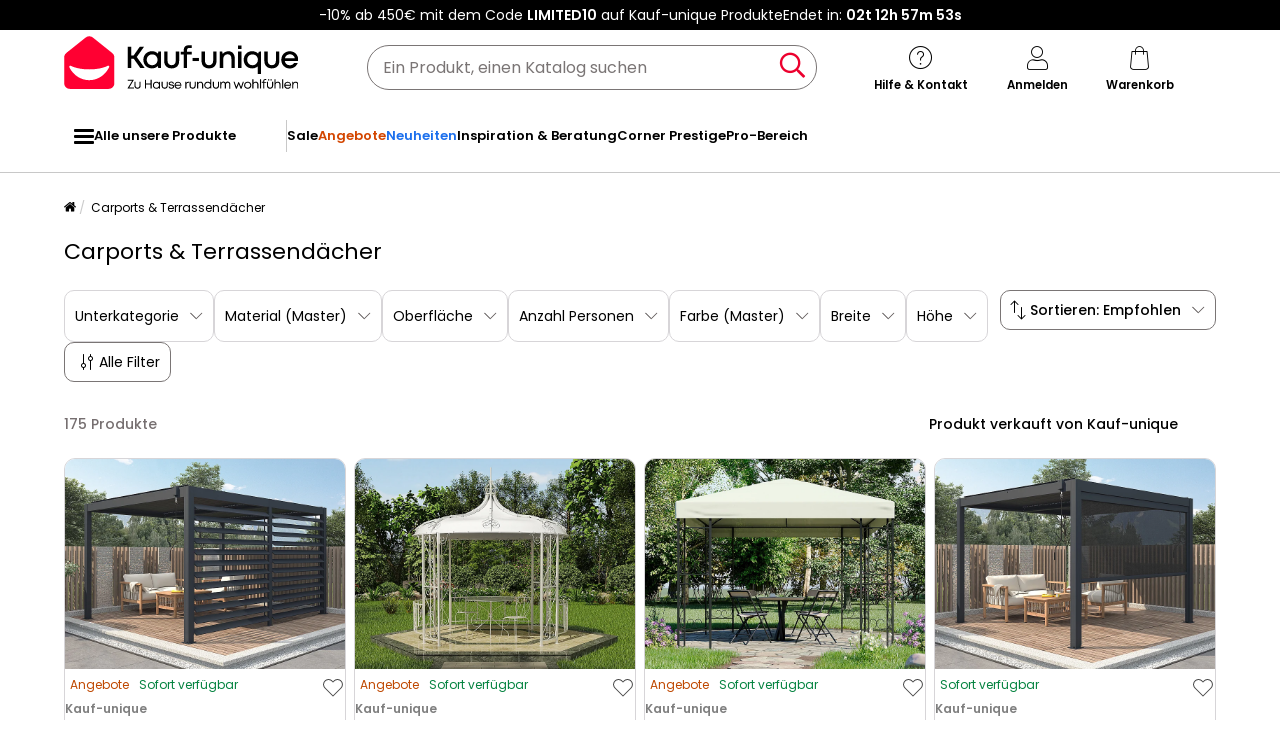

--- FILE ---
content_type: text/html; charset=UTF-8
request_url: https://www.kauf-unique.at/c/haus-garten-reduziert
body_size: 754843
content:
<!DOCTYPE html>
<html lang="de-AT" prefix="og: http://ogp.me/ns#" data-culture="de"     
>
<head>
    <meta charset="UTF-8"/>
    <meta name="viewport" content="width=device-width, initial-scale=1, maximum-scale=5"/>
    <meta name="format-detection" content="telephone=no">
    <title>Carports &amp; Terrassendächer</title>
    <meta name="title" content="Carports &amp; Terrassendächer"/>
    <meta name="description" content="Entdecken Sie auf Kauf-unique unser großes Angebot an Carports, Terrassendächern und Pavillons zu günstigen Preisen: aus Holz, Metall, angebaut oder selbsttragend, bei uns werden Sie garantiert fündig!"/>
    <meta property="og:title" content="Carports &amp; Terrassendächer"/>
    <meta property="og:description" content="Entdecken Sie auf Kauf-unique unser großes Angebot an Carports, Terrassendächern und Pavillons zu günstigen Preisen: aus Holz, Metall, angebaut oder selbsttragend, bei uns werden Sie garantiert fündig!"/>
    <meta property="og:locale" content="de_AT"/>
    <meta property="og:site_name" content="Kauf-unique.at"/>
    <meta property="og:url" content="https://www.kauf-unique.at/c/angebote"/>
    <meta property="fb:admins" content="754156380"/>
    <meta property="application-name" content="Kauf-unique.at"/>
    <meta name="msapplication-TileColor" content="#ff0033"/>
    <meta name="theme-color" content="#ffffff"/>
    <meta property="twitter:card" content="summary"/>
    <meta property="twitter:site" content="Kauf-unique.at"/>
    <meta property="twitter:description" content="Entdecken Sie auf Kauf-unique unser großes Angebot an Carports, Terrassendächern und Pavillons zu günstigen Preisen: aus Holz, Metall, angebaut oder selbsttragend, bei uns werden Sie garantiert fündig!"/>
    <meta name="robots" content="noindex, nofollow"/>
    <meta property="og:type" content="product.group"/>
    <link rel="apple-touch-icon" href="https://cdn1.vente-unique.com/build/prod/default/favicon/apple-touch-icon.c8001683.png" type="image/png" sizes="180x180"/>
    <link rel="icon" href="https://cdn1.vente-unique.com/build/prod/default/favicon/favicon-512x512.5dbc5f6b.png" type="image/png" sizes="512x512"/>
    <link rel="icon" href="https://cdn1.vente-unique.com/build/prod/default/favicon/favicon-350x350.1f62ecb7.png" type="image/png" sizes="350x350"/>
    <link rel="icon" href="https://cdn1.vente-unique.com/build/prod/default/favicon/favicon-180x180.073b8eb3.png" type="image/png" sizes="180x180"/>
    <link rel="icon" href="https://cdn1.vente-unique.com/build/prod/default/favicon/favicon-48x48.f196cc3e.png" type="image/png" sizes="48x48"/>
    <link rel="icon" href="https://cdn1.vente-unique.com/build/prod/default/favicon/favicon-32x32.032a9bac.png" type="image/png" sizes="32x32"/>
    <link rel="icon" href="https://cdn1.vente-unique.com/build/prod/default/favicon/favicon-16x16.3df515f3.png" type="image/png" sizes="16x16"/>
    <link rel="mask-icon" href="https://cdn1.vente-unique.com/build/prod/default/favicon/safari-pinned-tab.1fd8f5b7.svg" type="image/png" color="#F20032"/>
    <link rel="msapplication-config" href="/browserconfig.xml"/>
    <link rel="manifest" href="/manifest.json"/>
    <link rel="search" href="/opensearch.xml" title="Kauf-unique | Möbel, Sofa, Deko, Garten." type="application/opensearchdescription+xml"/>
    <link rel="canonical" href="https://www.kauf-unique.at/c/angebote"/>
    <link rel="alternate" href="https://www.vente-unique.com/c/promo-jardin-bricolage" hreflang="fr-fr"/>
    <link rel="alternate" href="https://www.vente-unique.es/c/organiza-tu-jardin-casetas-revestimiento-pergolas" hreflang="es-es"/>
    <link rel="alternate" href="https://www.kauf-unique.de/c/haus-garten-reduziert" hreflang="de-de"/>
    <link rel="alternate" href="https://fr.vente-unique.be/c/promo-jardin-bricolage" hreflang="fr-be"/>
    <link rel="alternate" href="https://nl.vente-unique.be/c/tuin-en-buiten-aanbiedingen" hreflang="nl-be"/>
    <link rel="alternate" href="https://fr.vente-unique.ch/c/promo-jardin-bricolage" hreflang="fr-ch"/>
    <link rel="alternate" href="https://de.vente-unique.ch/c/haus-garten-reduziert" hreflang="de-ch"/>
    <link rel="alternate" href="https://it.vente-unique.ch/c/offerte-su-giardino-bricolage" hreflang="it-ch"/>
    <link rel="alternate" href="https://www.kauf-unique.at/c/haus-garten-reduziert" hreflang="de-at"/>
    <link rel="alternate" href="https://www.vente-unique.lu/c/promo-jardin-bricolage" hreflang="fr-lu"/>
    <link rel="alternate" href="https://www.vente-unique.nl/c/tuin-en-buiten-aanbiedingen" hreflang="nl-nl"/>
    <link rel="alternate" href="https://www.vente-unique.it/c/offerte-su-giardino-bricolage" hreflang="it-it"/>
    <link rel="alternate" href="https://www.vente-unique.pt/c/parque-a-preco-minimo" hreflang="pt-pt"/>
    <link rel="alternate" href="https://www.vente-unique.pl/c/przerob-swoj-ogrod" hreflang="pl-pl"/>
    <link rel="next" href="/c/haus-garten-reduziert?page=2"/>
    <script type="application/ld+json">{"@context":"https://schema.org/","@type":"ItemList","name":"Carports & Terrassendächer","url":"https://www.kauf-unique.at/c/haus-garten-reduziert","numberOfItems":175,"itemListElement":[{"@type":"ListItem","position":1,"image":"https://cdn1.vente-unique.com/thumbnails/product/1377/1377901/medium/0/30396641.webp","name":"Verstellbare Sonnenschutzblende für bioklimatisches Terrassendach - Aluminium - Anthrazit - 3,68 x 2,2 m - BOLSENA","url":"https://www.kauf-unique.at/p/verstellbare-sonnenschutzblende-fur-bioklimatisches-terrassendach-aluminium-anthrazit-3-68-x-2-2-m-bolsena"},{"@type":"ListItem","position":2,"image":"https://cdn1.vente-unique.com/thumbnails/product/122/122045/medium/0/12584009.webp","name":"Gartenpavillon - Metall - 300 x 290 cm - Weiß - TILCARA","url":"https://www.kauf-unique.at/p/gartenpavillon-metall-tilcara-d300-x-h290-cm-weiss"},{"@type":"ListItem","position":3,"image":"https://cdn1.vente-unique.com/thumbnails/product/4029/4029752/medium/0/59262153.webp","name":"Gartenpavillon aus Metall im Schmiedeeisen-Look – 9 m² – Schwarz – FIDALA","url":"https://www.kauf-unique.at/p/fidala-gartenpavillon-aus-metall-im-schmiedeeisen-look-9-m2-schwarz-fidala"},{"@type":"ListItem","position":4,"image":"https://cdn1.vente-unique.com/thumbnails/product/1597/1597027/medium/0/30404511.webp","name":"Seitenmarkise ausziehbar für bioklimatisches Terrassendach - 2,78 x 2,05 m - VIADANA","url":"https://www.kauf-unique.at/p/seitenmarkise-ausziehbar-fur-bioklimatisches-terrassendach-2-78-x-2-05-m-viadana"},{"@type":"ListItem","position":5,"image":"https://cdn1.vente-unique.com/thumbnails/product/4336/4336658/medium/0/51208168.webp","name":"Pergola Stahl beige 300 x 300 cm AVENTINE","url":"https://www.kauf-unique.at/p/pergola-stahl-beige-300-x-300-cm-aventine"},{"@type":"ListItem","position":6,"image":"https://cdn1.vente-unique.com/thumbnails/product/1377/1377863/medium/0/30394361.webp","name":"Verstellbare Sonnenschutzblende für bioklimatisches Terrassendach - Aluminium - Anthrazit - 2,78 x 2,2 m - BOLSENA","url":"https://www.kauf-unique.at/p/verstellbare-sonnenschutzblende-fur-bioklimatisches-terrassendach-aluminium-anthrazit-2-78-x-2-2-m-bolsena"},{"@type":"ListItem","position":7,"image":"https://cdn1.vente-unique.com/thumbnails/product/110/110619/medium/0/12584015.webp","name":"Gartenpavillon - Metall - 300 x 290 cm - Schwarz - TILCARA","url":"https://www.kauf-unique.at/p/gartenpavillon-metall-tilcara-d300xh290cm"},{"@type":"ListItem","position":8,"image":"https://cdn1.vente-unique.com/thumbnails/product/3692/3692798/medium/0/58029172.webp","name":"Weiße 3X3 wasserdichte Dachplane als Ersatz für faltbare Pavillons","url":"https://www.kauf-unique.at/p/weisse-3x3-wasserdichte-dachplane-als-ersatz-fur-faltbare-pavillons"},{"@type":"ListItem","position":9,"image":"https://cdn1.vente-unique.com/thumbnails/product/4258/4258918/medium/0/59646166.webp","name":"2er-Set Rankgitter für Pergola aus Stahl und Holz - L37,5 x H206 cm - MAZARA","url":"https://www.kauf-unique.at/p/mazara-2er-set-rankgitter-fur-pergola-aus-stahl-und-holz-l37-5-x-h206-cm-mazara"},{"@type":"ListItem","position":10,"image":"https://cdn1.vente-unique.com/thumbnails/product/3222/3222727/medium/0/43819784.webp","name":"Freistehender überdachter Carport - für 1 Fahrzeug - 15,15 m² - Aluminium - Anthrazitgrau - BARESA","url":"https://www.kauf-unique.at/p/baresa-freistehender-uberdachter-carport-fur-1-fahrzeug-15-15-m2-aluminium-anthrazitgrau-baresa"},{"@type":"ListItem","position":11,"image":"https://cdn1.vente-unique.com/thumbnails/product/3584/3584863/medium/0/59877601.webp","name":"Faltbarer Faltpavillon 2X2 Weiß mit wasserdichtem PVC überzogen","url":"https://www.kauf-unique.at/p/faltbarer-faltpavillon-2x2-weiss-mit-wasserdichtem-pvc-uberzogen"},{"@type":"ListItem","position":12,"image":"https://cdn1.vente-unique.com/thumbnails/product/3277/3277291/medium/0/43639336.webp","name":"Gartenpavillon - Metall in Schmiedeeisen-Optik - 300 x 305 cm - Grün - TILCARA","url":"https://www.kauf-unique.at/p/tilcara-gartenpavillon-metall-in-schmiedeeisen-optik-300-x-305-cm-grun-tilcara"},{"@type":"ListItem","position":13,"image":"https://cdn1.vente-unique.com/thumbnails/product/3184/3184940/medium/0/39529124.webp","name":"Ersatzbespannung für Gartenpavillon - Polyester - Weiß - TILCARA","url":"https://www.kauf-unique.at/p/ersatzbespannung-fur-gartenpavillon-polyester-weiss-tilcara"},{"@type":"ListItem","position":14,"image":"https://cdn1.vente-unique.com/thumbnails/product/3692/3692788/medium/0/42842011.webp","name":"Divina Garden -  2 x 2 m weiße, wasserdichte Seitenplane als Ersatz für 2 x 2 m großen faltbaren Pavillon","url":"https://www.kauf-unique.at/p/2-x-2-m-weisse-wasserdichte-seitenplane-als-ersatz-fur-2-x-2-m-grossen-faltbaren-pavillon"},{"@type":"ListItem","position":15,"image":"https://cdn1.vente-unique.com/thumbnails/product/3222/3222728/medium/0/43839732.webp","name":"Erweiterung für freistehenden überdachten Carport - für 1 Fahrzeug - 505 x 239 cm - 15,15 m² - Aluminium - Anthrazitgrau - BARESA","url":"https://www.kauf-unique.at/p/baresa-erweiterung-fur-freistehenden-uberdachten-carport-fur-1-fahrzeug-505-x-239-cm-15-15-m2-aluminium-anthrazitgrau-baresa"},{"@type":"ListItem","position":16,"image":"https://cdn1.vente-unique.com/thumbnails/product/3752/3752538/medium/0/43839596.webp","name":"Freistehender überdachter Doppel-Carport - für 2 Fahrzeuge - 30 m² - Aluminium - Anthrazitgrau - BARESA","url":"https://www.kauf-unique.at/p/baresa-freistehender-uberdachter-doppel-carport-fur-2-fahrzeuge-30-m2-aluminium-anthrazitgrau-baresa"},{"@type":"ListItem","position":17,"image":"https://cdn1.vente-unique.com/thumbnails/product/3692/3692802/medium/0/50382007.webp","name":"3x2m grüne wasserdichte Seitenabdeckung für 3x3m faltbaren Pavillon","url":"https://www.kauf-unique.at/p/3x2m-grune-wasserdichte-seitenabdeckung-fur-3x3m-faltbaren-pavillon"},{"@type":"ListItem","position":18,"image":"https://cdn1.vente-unique.com/thumbnails/product/2917/2917475/medium/0/40773232.webp","name":"Carport Terrassendach anlehnend - Aluminium - 18,8 m² - Anthrazit - ALVARO II","url":"https://www.kauf-unique.at/p/carport-terrassendach-anlehnend-aluminium-18-8-m2-anthrazit-alvaro-ii"},{"@type":"ListItem","position":19,"image":"https://cdn1.vente-unique.com/thumbnails/product/3578/3578972/medium/0/41534876.webp","name":"Faltbarer Faltpavillon 3 x 3, schwarz, mit wasserdichtem PVC überzogen","url":"https://www.kauf-unique.at/p/faltbarer-faltpavillon-3-x-3-schwarz-mit-wasserdichtem-pvc-uberzogen"},{"@type":"ListItem","position":20,"image":"https://cdn1.vente-unique.com/thumbnails/product/3692/3692784/medium/0/42842000.webp","name":"Wasserdichte, weiße 6 x 2 m große Seitenabdeckung mit aufrollbarer Tür für 3 x 6 m großen Faltpavillon","url":"https://www.kauf-unique.at/p/wasserdichte-weisse-6-x-2-m-grosse-seitenabdeckung-mit-aufrollbarer-tur-fur-3-x-6-m-grossen-faltpavillon"},{"@type":"ListItem","position":21,"image":"https://cdn1.vente-unique.com/thumbnails/product/3692/3692801/medium/0/42842053.webp","name":"Weißer, wasserdichter 4,5 x 2 m großer Seitenplanen-Ersatz für faltbaren Pavillon","url":"https://www.kauf-unique.at/p/weisser-wasserdichter-4-5-x-2-m-grosser-seitenplanen-ersatz-fur-faltbaren-pavillon"},{"@type":"ListItem","position":22,"image":"https://cdn1.vente-unique.com/thumbnails/product/3692/3692789/medium/0/61206678.webp","name":"Divina Garden -  3x2m grüne wasserdichte Seitenabdeckung mit aufrollbarer Tür für 3x3m faltbaren Pavillon","url":"https://www.kauf-unique.at/p/3x2m-grune-wasserdichte-seitenabdeckung-mit-aufrollbarer-tur-fur-3x3m-faltbaren-pavillon"},{"@type":"ListItem","position":23,"image":"https://cdn1.vente-unique.com/thumbnails/product/3692/3692793/medium/0/42842040.webp","name":"Grüne 3X3 wasserdichte Dachfolie als Ersatz für faltbare Pavillons","url":"https://www.kauf-unique.at/p/grune-3x3-wasserdichte-dachfolie-als-ersatz-fur-faltbare-pavillons"},{"@type":"ListItem","position":24,"image":"https://cdn1.vente-unique.com/thumbnails/product/3578/3578973/medium/0/41503266.webp","name":"Faltbarer Faltpavillon 3 x 3 grün mit wasserdichtem PVC überzogen","url":"https://www.kauf-unique.at/p/faltbarer-faltpavillon-3-x-3-grun-mit-wasserdichtem-pvc-uberzogen"},{"@type":"ListItem","position":25,"image":"https://cdn1.vente-unique.com/thumbnails/product/3692/3692797/medium/0/50382031.webp","name":"Weiße 3X4,5 wasserdichte Dachbahn für faltbaren Pavillon-Ersatz 49483","url":"https://www.kauf-unique.at/p/weisse-3x4-5-wasserdichte-dachbahn-fur-faltbaren-pavillon-ersatz-49483"},{"@type":"ListItem","position":26,"image":"https://cdn1.vente-unique.com/thumbnails/product/4010/4010667/medium/0/46682761.webp","name":"Schwarze 3X3 wasserdichte Dachabdeckung für Faltpavillon EG49483 als Ersatz","url":"https://www.kauf-unique.at/p/schwarze-3x3-wasserdichte-dachabdeckung-fur-faltpavillon-eg49483-als-ersatz"},{"@type":"ListItem","position":27,"image":"https://cdn1.vente-unique.com/thumbnails/product/3692/3692787/medium/0/42842003.webp","name":"Wasserdichte, weiße 3 x 2 m große Seitenabdeckung mit aufrollbarer Tür für 3 x 3 m großen Faltpavillon","url":"https://www.kauf-unique.at/p/wasserdichte-weisse-3-x-2-m-grosse-seitenabdeckung-mit-aufrollbarer-tur-fur-3-x-3-m-grossen-faltpavillon"},{"@type":"ListItem","position":28,"image":"https://cdn1.vente-unique.com/thumbnails/product/3692/3692795/medium/0/42842037.webp","name":"3x2m weiße, wasserdichte Seitenabdeckung mit 3x3m faltbarem Pavillonfenster","url":"https://www.kauf-unique.at/p/3x2m-weisse-wasserdichte-seitenabdeckung-mit-3x3m-faltbarem-pavillonfenster"},{"@type":"ListItem","position":29,"image":"https://cdn1.vente-unique.com/thumbnails/product/3692/3692792/medium/0/61206689.webp","name":"3x2m große grüne wasserdichte Seitenabdeckung mit 3x3m faltbarem Pavillonfenster","url":"https://www.kauf-unique.at/p/3x2m-grosse-grune-wasserdichte-seitenabdeckung-mit-3x3m-faltbarem-pavillonfenster"},{"@type":"ListItem","position":30,"image":"https://cdn1.vente-unique.com/thumbnails/product/3692/3692790/medium/0/42842030.webp","name":"Divina Garden -  3x2m wasserdichte militärische Seitenabdeckung mit aufrollbarer Tür für 3x3m faltbaren Pavillon","url":"https://www.kauf-unique.at/p/3x2m-wasserdichte-militarische-seitenabdeckung-mit-aufrollbarer-tur-fur-3x3m-faltbaren-pavillon"},{"@type":"ListItem","position":31,"image":"https://cdn1.vente-unique.com/thumbnails/product/3692/3692785/medium/0/50382010.webp","name":"Weiße 3x6 wasserdichte Dachbahn für faltbaren Pavillon-Ersatz 49483","url":"https://www.kauf-unique.at/p/weisse-3x6-wasserdichte-dachbahn-fur-faltbaren-pavillon-ersatz-49483"},{"@type":"ListItem","position":32,"image":"https://cdn1.vente-unique.com/thumbnails/product/3584/3584862/medium/0/59877593.webp","name":"Zusammenklappbarer Faltpavillon 3 x 6 weiß mit wasserdichtem PVC überzogen","url":"https://www.kauf-unique.at/p/zusammenklappbarer-faltpavillon-3-x-6-weiss-mit-wasserdichtem-pvc-uberzogen"},{"@type":"ListItem","position":33,"image":"https://cdn1.vente-unique.com/thumbnails/product/3692/3692799/medium/0/42842046.webp","name":"4,5 x 2 m große, weiße, wasserdichte Seitenplane mit aufrollbarer Tür für wiederverschließbaren Pavillon","url":"https://www.kauf-unique.at/p/4-5-x-2-m-grosse-weisse-wasserdichte-seitenplane-mit-aufrollbarer-tur-fur-wiederverschliessbaren-pavillon"},{"@type":"ListItem","position":34,"image":"https://cdn1.vente-unique.com/thumbnails/product/3692/3692796/medium/0/50382065.webp","name":"Weiße 2X3 wasserdichte Dachbahn für faltbaren Pavillon-Ersatz 49483","url":"https://www.kauf-unique.at/p/weisse-2x3-wasserdichte-dachbahn-fur-faltbaren-pavillon-ersatz-49483"},{"@type":"ListItem","position":35,"image":"https://cdn1.vente-unique.com/thumbnails/product/3692/3692791/medium/0/61206681.webp","name":"Weiße 2X2 wasserdichte Dachbahn für faltbaren Pavillon-Ersatz 49483","url":"https://www.kauf-unique.at/p/weisse-2x2-wasserdichte-dachbahn-fur-faltbaren-pavillon-ersatz-49483"},{"@type":"ListItem","position":36,"image":"https://cdn1.vente-unique.com/thumbnails/product/4074/4074050/medium/0/50382077.webp","name":"Zusammenklappbarer Faltpavillon 3 x 4,5 weiß mit wasserdichtem PVC überzogen","url":"https://www.kauf-unique.at/p/zusammenklappbarer-faltpavillon-3-x-4-5-weiss-mit-wasserdichtem-pvc-uberzogen"},{"@type":"ListItem","position":37,"image":"https://cdn1.vente-unique.com/thumbnails/product/3692/3692804/medium/0/50384015.webp","name":"3 x 2 m große, schwarze, wasserdichte Ersatz-Seitenplane für faltbaren Pavillon","url":"https://www.kauf-unique.at/p/3-x-2-m-grosse-schwarze-wasserdichte-ersatz-seitenplane-fur-faltbaren-pavillon"},{"@type":"ListItem","position":38,"image":"https://cdn1.vente-unique.com/thumbnails/product/3692/3692805/medium/0/50382070.webp","name":"Divina Garden -  2 x 2 m große, weiße, wasserdichte Seitenplane mit Ersatzfenster für faltbaren Pavillon","url":"https://www.kauf-unique.at/p/2-x-2-m-grosse-weisse-wasserdichte-seitenplane-mit-ersatzfenster-fur-faltbaren-pavillon"},{"@type":"ListItem","position":39,"image":"https://cdn1.vente-unique.com/thumbnails/product/3584/3584865/medium/0/50382091.webp","name":"Faltpavillon 3 x 3 weiß mit wasserdichtem PVC überzogen","url":"https://www.kauf-unique.at/p/faltpavillon-3-x-3-weiss-mit-wasserdichtem-pvc-uberzogen"},{"@type":"ListItem","position":40,"image":"https://cdn1.vente-unique.com/thumbnails/product/3692/3692803/medium/0/50382026.webp","name":"3x2m weiße wasserdichte Seitenabdeckung als Ersatz für 3x3m faltbaren Pavillon","url":"https://www.kauf-unique.at/p/3x2m-weisse-wasserdichte-seitenabdeckung-als-ersatz-fur-3x3m-faltbaren-pavillon"},{"@type":"ListItem","position":41,"image":"https://cdn1.vente-unique.com/thumbnails/product/3584/3584864/medium/0/59877610.webp","name":"Faltpavillon 3 x 2 weiß mit wasserdichtem PVC überzogen","url":"https://www.kauf-unique.at/p/faltpavillon-3-x-2-weiss-mit-wasserdichtem-pvc-uberzogen"},{"@type":"ListItem","position":42,"image":"https://cdn1.vente-unique.com/thumbnails/product/3692/3692786/medium/0/42842019.webp","name":"3x2m beige Seitenabdeckung mit Fenstern für 3x3m faltbaren Pavillon","url":"https://www.kauf-unique.at/p/3x2m-beige-seitenabdeckung-mit-fenstern-fur-3x3m-faltbaren-pavillon"},{"@type":"ListItem","position":43,"image":"https://cdn1.vente-unique.com/thumbnails/product/3692/3692782/medium/0/42841988.webp","name":"2 x 2 m große, weiße, wasserdichte Seitenabdeckung mit aufrollbarer Tür für wiederverschließbaren Pavillon","url":"https://www.kauf-unique.at/p/2-x-2-m-grosse-weisse-wasserdichte-seitenabdeckung-mit-aufrollbarer-tur-fur-wiederverschliessbaren-pavillon"},{"@type":"ListItem","position":44,"image":"https://cdn1.vente-unique.com/thumbnails/product/3692/3692783/medium/0/42841997.webp","name":"Wasserdichte weiße 6x2m Seitenabdeckung für 3x6m faltbaren Pavillon","url":"https://www.kauf-unique.at/p/wasserdichte-weisse-6x2m-seitenabdeckung-fur-3x6m-faltbaren-pavillon"},{"@type":"ListItem","position":45,"image":"https://cdn1.vente-unique.com/thumbnails/product/2157/2157205/medium/0/28606839.webp","name":"Ersatzbezug Dach Pergola MCW-C42, Creme","url":"https://www.kauf-unique.at/p/ersatzbezug-dach-pergola-mcw-c42-3x3m-creme"},{"@type":"ListItem","position":46,"image":"https://cdn1.vente-unique.com/thumbnails/product/2168/2168071/medium/0/28715061.webp","name":"Seitenwand Pergola Calpe III (4er-Set), Grau","url":"https://www.kauf-unique.at/p/seitenwand-fur-pergola-calpe-4x4m-grau"},{"@type":"ListItem","position":47,"image":"https://cdn1.vente-unique.com/thumbnails/product/2157/2157249/medium/0/28607133.webp","name":"Ersatzbezug Dach für Pergola  Cabrera, Grau","url":"https://www.kauf-unique.at/p/ersatzbezug-dach-fur-pergola-cabrera-grau"},{"@type":"ListItem","position":48,"image":"https://cdn1.vente-unique.com/thumbnails/product/2157/2157251/medium/0/28607073.webp","name":"Ersatzbezug Dach für Pergola  Cabrera, Rot-braun","url":"https://www.kauf-unique.at/p/ersatzbezug-dach-fur-pergola-cabrera-rot-braun"},{"@type":"ListItem","position":49,"image":"https://cdn1.vente-unique.com/thumbnails/product/3255/3255866/medium/0/37285489.webp","name":"Ersatzbezug Dach für Pergola Beja, Grau","url":"https://www.kauf-unique.at/p/ersatzbezug-dach-fur-pergola-beja-grau-2"},{"@type":"ListItem","position":50,"image":"https://cdn1.vente-unique.com/thumbnails/product/2157/2157211/medium/0/28606871.webp","name":"Ersatzbezug Dach für Pergola  Cabrera, Hellgrau","url":"https://www.kauf-unique.at/p/ersatzbezug-dach-fur-pergola-cabrera-hellgrau"},{"@type":"ListItem","position":51,"image":"https://cdn1.vente-unique.com/thumbnails/product/2157/2157269/medium/0/28607229.webp","name":"Ersatzbezug Dach für Pergola Nisa, Creme","url":"https://www.kauf-unique.at/p/ersatzbezug-dach-fur-pergola-nisa-creme"},{"@type":"ListItem","position":52,"image":"https://cdn1.vente-unique.com/thumbnails/product/2168/2168059/medium/0/28714987.webp","name":"Seitenwand Pergola Calpe III (4er-Set), Hellgrau","url":"https://www.kauf-unique.at/p/seitenwand-fur-pergola-calpe-4x4m-hellgrau"},{"@type":"ListItem","position":53,"image":"https://cdn1.vente-unique.com/thumbnails/product/3255/3255894/medium/0/37285628.webp","name":"Ersatzbezug Dach Pergola MCW-C42, Blau","url":"https://www.kauf-unique.at/p/ersatzbezug-dach-pergola-mcw-c42-blau"},{"@type":"ListItem","position":54,"image":"https://cdn1.vente-unique.com/thumbnails/product/2157/2157273/medium/0/28607277.webp","name":"Ersatzbezug Dach Pergola MCW-C42, Grau","url":"https://www.kauf-unique.at/p/ersatzbezug-dach-pergola-mcw-c42-3x3m-grau"},{"@type":"ListItem","position":55,"image":"https://cdn1.vente-unique.com/thumbnails/product/2157/2157279/medium/0/28607289.webp","name":"Ersatzbezug Dach Pergola MCW-C42, Creme","url":"https://www.kauf-unique.at/p/ersatzbezug-dach-pergola-mcw-c42-3-5x3-5-creme"},{"@type":"ListItem","position":56,"image":"https://cdn1.vente-unique.com/thumbnails/product/2157/2157203/medium/0/28606827.webp","name":"Ersatzbezug Dach Pergola MCW-C42, Taupe-braun","url":"https://www.kauf-unique.at/p/ersatzbezug-dach-pergola-mcw-c42-3x3m-taupe-braun"},{"@type":"ListItem","position":57,"image":"https://cdn1.vente-unique.com/thumbnails/product/3255/3255852/medium/0/37285379.webp","name":"Ersatzbezug Dach Pergola MCW-C42, Taupe-braun","url":"https://www.kauf-unique.at/p/ersatzbezug-dach-pergola-mcw-c42-taupe-braun"},{"@type":"ListItem","position":58,"image":"https://cdn1.vente-unique.com/thumbnails/product/3255/3255864/medium/0/37285552.webp","name":"Pergola MCW-J63, Creme-beige","url":"https://www.kauf-unique.at/p/pergola-mcw-j63-creme-beige"},{"@type":"ListItem","position":59,"image":"https://cdn1.vente-unique.com/thumbnails/product/4212/4212707/medium/0/50121472.webp","name":"Pergola MCW-N93, Creme-beige","url":"https://www.kauf-unique.at/p/pergola-mcw-n93-creme-beige"},{"@type":"ListItem","position":60,"image":"https://cdn1.vente-unique.com/thumbnails/product/2157/2157261/medium/0/28607187.webp","name":"Ersatzbezug Dach Pergola MCW-C42, Terracotta","url":"https://www.kauf-unique.at/p/ersatzbezug-dach-pergola-mcw-c42-3x3m-terracotta"}]}</script>
    <script type="application/ld+json">{"@context":"https://schema.org/","@type":"BreadcrumbList","itemListElement":[{"@type":"ListItem","position":1,"name":"Carports & Terrassendächer","item":"https://www.kauf-unique.at/c/haus-garten-reduziert"}]}</script>
    <script type="application/ld+json">{"@context":"https://schema.org/","@type":"Product","name":"Carports & Terrassendächer","url":"https://www.kauf-unique.at/c/haus-garten-reduziert","description":"Entdecken Sie auf Kauf-unique unser großes Angebot an Carports, Terrassendächern und Pavillons zu günstigen Preisen: aus Holz, Metall, angebaut oder selbsttragend, bei uns werden Sie garantiert fündig!","image":"https://cdn1.vente-unique.com/thumbnails/product/1377/1377901/medium/0/30396641.webp","offers":{"@type":"AggregateOffer","offerCount":175,"lowPrice":32.9,"highPrice":6808.99,"priceCurrency":"EUR"},"aggregateRating":{"@type":"AggregateRating","ratingValue":4.410596026490066,"reviewCount":151,"bestRating":5,"worstRating":1}}</script>
                <script type="text/javascript">(function(){(function(e,r){var t=document.createElement("link");t.rel="preconnect";t.as="script";var n=document.createElement("link");n.rel="dns-prefetch";n.as="script";var i=document.createElement("script");i.id="spcloader";i.type="text/javascript";i["async"]=true;i.charset="utf-8";var o="https://sdk.privacy-center.org/"+e+"/loader.js?target_type=notice&target="+r;if(window.didomiConfig&&window.didomiConfig.user){var a=window.didomiConfig.user;var c=a.country;var d=a.region;if(c){o=o+"&country="+c;if(d){o=o+"&region="+d}}}t.href="https://sdk.privacy-center.org/";n.href="https://sdk.privacy-center.org/";i.src=o;var s=document.getElementsByTagName("script")[0];s.parentNode.insertBefore(t,s);s.parentNode.insertBefore(n,s);s.parentNode.insertBefore(i,s)})("55f12156-32e5-4ae8-bb19-230cb187bf21","bGWmH8L2")})();</script>
<!-- newDataLayer -->
<script>
    let gtmEvents = [];
    newDataLayer = window.newDataLayer || [];gtmEvents.push({"trigger":"onLoad","need_user":true,"data_event":{"page":"\/c\/haus-garten-reduziert","page_name":"Carports & Terrassend\u00e4cher","page_type":"catalog","region":"de_AT","product_type_id":20,"event":"page_view","template_name":"Catalog"},"type":"default"});let productsJs = [];</script>
<!-- End newDataLayer --><script src="https://cdn1.vente-unique.com/build/prod/front/runtime.eeb1241b.js"></script><script src="https://cdn1.vente-unique.com/build/prod/front/tracking.751880a9.js"></script><!-- Google Tag Manager -->
            <script>(function(w,d,s,l,i){w[l]=w[l]||[];w[l].push({'gtm.start':
                    new Date().getTime(),event:'gtm.js'});var f=d.getElementsByTagName(s)[0],
                j=d.createElement(s),dl=l!='dataLayer'?'&l='+l:'';j.async=true;j.src=
                'https://metrics.kauf-unique.at/04hqyr7jfcda2qu.js?awl='+i.replace(/^GTM-/, '')+dl;f.parentNode.insertBefore(j,f);
            })(window,document,'script','newDataLayer','GTM-MZRFW8W');</script>
                                    <style>.panel-container {
                opacity: 0;
            }</style>

        <link rel="preconnect" href="https://fonts.googleapis.com">
        <link rel="preconnect" href="https://fonts.gstatic.com">
        <link rel="preconnect" href="https://cdn1.vente-unique.com">

        
        <link rel="preload" href="https://fonts.googleapis.com/css2?family=Poppins:ital,wght@0,400;0,500;0,600&display=block" as="style" onload="this.rel='stylesheet'">
        <noscript>
            <link rel="stylesheet" href="https://fonts.googleapis.com/css2?family=Poppins:ital,wght@0,400;0,500;0,600&display=block">
        </noscript>

        <!-- FONT LOCAL-->
        <link rel="preload" as="font" href="https://cdn1.vente-unique.com/fonts/vu/venteunique_6_24.woff2" type="font/woff2" crossorigin="anonymous">
    
        <link rel="stylesheet" href="https://cdn1.vente-unique.com/build/prod/front/40986.675e05f2.css"><link rel="stylesheet" href="https://cdn1.vente-unique.com/build/prod/front/13413.e810d88f.css"><link rel="stylesheet" href="https://cdn1.vente-unique.com/build/prod/front/78338.f7abcb63.css"><link rel="stylesheet" href="https://cdn1.vente-unique.com/build/prod/front/51605.f0e884cf.css"><link rel="stylesheet" href="https://cdn1.vente-unique.com/build/prod/front/13708.7310763e.css"><link rel="stylesheet" href="https://cdn1.vente-unique.com/build/prod/front/catalog.5438e5dd.css">
    <style>
                .attr-2-27353::before { content: ""; position: absolute; top: 0; left: 0; height: 100%; width: 51%; }.attr-2-27353::after { content: ""; position: absolute; top: 0; right: 0; height: 100%; width: 50%; }.attr-2-27353::before {  background: #000; } .attr-2-27353::after { background: #ebc98f; } 
            </style>
</head>

<body class=" AT de " data-id="742" data-offset="0">

<!-- Google Tag Manager (noscript) -->
            <noscript><iframe src="https://metrics.kauf-unique.at/ns.html?id=GTM-MZRFW8W" height="0" width="0"
              style="display:none;visibility:hidden"></iframe></noscript>
    
    


                <div id="wf-ad"
         class="full-width "
         style="background-color: #000000; color: #FFFFFF; "
         data-id="2214"
         data-has-timer="1"
    >
        <div class="breakout">
            <div class="wf-ad__container">
                <div class="wf-ad__content">
                    <p>-10% ab 450€ mit dem Code <strong>LIMITED10</strong> auf Kauf-unique Produkte</p>


                                            <div class="countdown-container ad">
                            <span>Endet in:&nbsp; </span>

                            <div id="countdown-ad-2214" class="none bold" data-timeto="1769727540">
                                <span class="days" data-shortname="t"></span>
                                <span class="hours" data-shortname="h"></span>
                                <span class="minutes" data-shortname="m"></span>
                                <span class="seconds" data-shortname="s"></span>
                            </div>
                        </div>
                                    </div>
            </div>
        </div>
    </div>

    
        <div class="content-grid">

                    <div class="header-sticky-replace"></div>
<header class="breakout">
    
    <div class="header-line">
        <div class="burger-icon-container" id="js-mobile-burger-button">
            <button class="burger-button" aria-label="Katalog">
    <span class="burger-icon">
        <span class="burger-icon__first-bar"></span>
        <span class="burger-icon__second-bar"></span>
        <span class="burger-icon__third-bar"></span>
    </span>
</button>
<span>Katalog</span>

        </div>

        

<div class="logo-container">
    <a class="logo--link wf-track" href="/" title="Ihre Nr. 1 des Online-Möbelverkaufs" data-wf-category="Global site" data-wf-action="Haut de page fixe" data-wf-label="Logo">
        
                    <img class="img-fluid" id="logo" src="https://cdn1upload.vente-unique.com/logo/logo_20230920190248078.svg" alt="Ihre Nr. 1 des Online-Möbelverkaufs">
                
    </a>

</div>


        <div class="header-search-container">
            
<form method="get" action="/search" autocomplete="off" novalidate="novalidate" class="search-form">
    <div class="input-group">
        <input type="text" name="q" value="" class="search-input" aria-label="Ein Produkt, einen Katalog suchen" placeholder="Ein Produkt, einen Katalog suchen">
        <span class="clear-button" aria-label="Clear input" title="Clear input">×</span>
        <button class="search-button" type="submit" aria-label="Ein Produkt, einen Katalog suchen"><span class="vuicon vuicon-search"></span></button>
    </div>
    <div class="search-result-container none">
        <div class="search-result-bar">
            <span class="search-result-bar__title">Suchergebnis:&nbsp;<span id="search-result-loader" class="none vuicon vuicon-spinner vuicon-pulse"></span></span>
            <span id="search-result-bar__close" class="button button-secondary">Schließen</span></div>
        <div class="search-result-panels">
            <div class="col-1">
                <div class="search-result-panel search-result-panel__catalog">
                    <div class="search-result__title">Kataloge</div>
                    <div id="search-catalog-no-result" class="none">Kein Katalog entspricht Ihrer Suchanfrage</div>
                    <ul id="search-result-panel__catalog__content"></ul>
                </div>
            </div>
            <div class="col-2">
                <div class="search-result-panel search-result-panel__product">
                    <div class="search-result__title product"><span>Produkte</span><span id="header-search-see-all-products" data-url="https://www.kauf-unique.at/search">Alle Produkte ansehen</span></div>
                    <div id="search-product-no-result" class="none">Kein Produkt entspricht Ihrer Suchanfrage</div>
                    <ul id="search-result-panel__product__content"></ul>
                </div>
            </div>
        </div>
    </div>
</form>

        </div>

        <div class="header-icon-container">
            <div class="header-help-icon" id="header-help">
                <span data-o="L3Mva29udGFrdA==" class="wf-link header-help__link wf-track" data-wf-category="Global site" data-wf-action="Haut de page fixe" data-wf-label="Icone contact" id="header-help__link">
                    <span class="vuicon vuicon-help"></span>
                    <span class="header-icon__text">Hilfe &amp; Kontakt</span>
                </span>
            </div>
            <div class="header-account-icon" id="header-account">
                <span class="header-account__link wf-track" id="header-account__link" data-wf-category="Global site" data-wf-action="Haut de page fixe" data-wf-label="Icone Login">
                    <span class="icons-profile-container" id="js-icons-profile-container">
                        <span class="vuicon vuicon-profile"></span>
                        <svg xmlns="http://www.w3.org/2000/svg" width="14" height="12" viewBox="0 0 14 12" fill="none" class="checkmark none">
                            <path d="M11.4999 2.49682C11.7484 2.7409 11.7484 3.13663 11.4999 3.38071L6.49531 9.31316C6.37597 9.43038 6.21411 9.49622 6.04533 9.49622C5.87656 9.49622 5.7147 9.43038 5.59536 9.31316L2.49988 6.38069C2.25136 6.13661 2.25136 5.74089 2.49988 5.49681C2.74839 5.25273 3.15132 5.25273 3.39983 5.49681L6.04533 7.98734L10.5999 2.49682C10.8484 2.25275 11.2514 2.25275 11.4999 2.49682Z" fill="#F4012F"/>
                            <path fill-rule="evenodd" clip-rule="evenodd"
                                  d="M6.04533 7.98734L3.39983 5.49681C3.39441 5.49148 3.38889 5.48627 3.38332 5.48117C3.37771 5.47604 3.37203 5.47102 3.36627 5.46612C3.11628 5.2532 2.7375 5.26343 2.49988 5.49681C2.25136 5.74089 2.25136 6.13661 2.49988 6.38069L5.59536 9.31316C5.7147 9.43038 5.87656 9.49622 6.04533 9.49622C6.21411 9.49622 6.37597 9.43038 6.49531 9.31316L11.4999 3.38071C11.5255 3.35551 11.5485 3.32871 11.5689 3.30062C11.7457 3.05655 11.7227 2.71571 11.4999 2.49682L12.9013 1.06993C13.9181 2.06861 13.9471 3.68447 12.9881 4.71828L8.024 10.6028C7.98374 10.6505 7.94127 10.6963 7.89672 10.7401C7.39965 11.2283 6.73302 11.4962 6.04532 11.4962C5.36558 11.4962 4.70641 11.2344 4.21122 10.7569L1.1244 7.83262C1.11567 7.82435 1.10702 7.81601 1.09845 7.80759C0.0518194 6.77965 0.0518194 5.09785 1.09845 4.06991C2.1183 3.06827 3.7532 3.06174 4.78107 4.05032L5.86566 5.07138L9.0606 1.21991C9.10399 1.1676 9.15002 1.11754 9.1985 1.06992C10.225 0.0617118 11.8747 0.061715 12.9013 1.06993L11.4999 2.49682C11.2568 2.25807 10.866 2.25286 10.6164 2.48118C10.6108 2.48628 10.6053 2.49149 10.5999 2.49682L6.04533 7.98734Z"
                                  fill="white"
                            />
                        </svg>
                    </span>
                    <span class="header-icon__text">Anmelden</span>
                </span>
                <div id="subscription-popin-placeholder"></div>
                <div id="login-popin-placeholder"></div>
                <div id="navigation-popin-placeholder"></div>
            </div>
            <div class="header-cart-icon" id="header-cart">
                <span data-o="L2NhcnQ=" class="wf-link header-cart__link wf-track" id="header-cart__link" data-wf-category="Global site" data-wf-action="Haut de page fixe" data-wf-label="Icone Panier">
                    <span class="vuicon vuicon-cart relative"></span>
                    <span class="header-icon__text">Warenkorb</span>
                </span>
            </div>
        </div>

    </div>
</header>

<div class="cross-close-account"><span class="vuicon vuicon-times"></span></div>
<div id="header-account__content">
    <div class="text-center"><span class="vuicon vuicon-spinner vuicon-pulse vuicon-2x"></span></div>
</div>




<nav class="full-width header-menu-container">
    <section class="breakout" data-controller="symfony--ux-vue--vue" data-symfony--ux-vue--vue-component-value="HeaderMenu" data-symfony--ux-vue--vue-props-value="{&quot;titleAllProducts&quot;:&quot;Alle unsere Produkte&quot;,&quot;menuLevel1Items&quot;:[{&quot;title&quot;:&quot;Sale&quot;,&quot;url&quot;:&quot;L2Mvc2FsZQ==&quot;,&quot;cssClass&quot;:&quot;&quot;},{&quot;title&quot;:&quot;Angebote&quot;,&quot;url&quot;:&quot;L2MvYW5nZWJvdGU=&quot;,&quot;cssClass&quot;:&quot;menu-item--promo&quot;},{&quot;title&quot;:&quot;Neuheiten&quot;,&quot;url&quot;:&quot;L2MvbmV1&quot;,&quot;cssClass&quot;:&quot;menu-item--new&quot;},{&quot;title&quot;:&quot;Inspiration &amp; Beratung&quot;,&quot;url&quot;:&quot;L2MvaW5zcGlyYXRpb24tYmVyYXR1bmc=&quot;,&quot;cssClass&quot;:&quot;&quot;},{&quot;title&quot;:&quot;Corner Prestige&quot;,&quot;url&quot;:&quot;L2MvY29ybmVyLXByZXN0aWdl&quot;,&quot;cssClass&quot;:&quot;&quot;},{&quot;title&quot;:&quot;Pro-Bereich&quot;,&quot;url&quot;:&quot;L3MvcHJvLWJlcmVpY2gtcHJhZXNlbnRhdGlvbg==&quot;,&quot;cssClass&quot;:&quot;&quot;}]}">
        <ul class="header-menu-placeholder__links" itemscope itemtype="https://schema.org/SiteNavigationElement" style="display: none">
                    </ul>
    </section>
</nav>

        
                    <div class="overlay"></div>
        
                            <div class="breakout">
    <div id="breadcrumb">
        <div class="fade-after row"></div>
        <nav>
            <ol class="breadcrumb">
                                    <li class="home-breadcrumb-mobile"><a href="/" aria-label="Startseite"><span class="vuicon vuicon-home"></span></a></li>
                                            <li class="active">
                                                            <span data-id="742">Carports &amp; Terrassendächer</span>
                                                                                    </li>
                                                </ol>
        </nav>
    </div>
</div>

            
            
            
    <div class="breakout">
        
                            <div class="catalog-title " id="catalog-infos">
        <h1>Carports &amp; Terrassendächer</h1>
    </div>

                                
                                <div class="flex-container">
                


<div class="panel-container right " id="catalog-facets-container">
    <div class="panel-header ">
        <div class="panel-title-container">
                                        <span class="title">
                         <span class="mobile"> Filtern und sortieren</span>
        <span class="desktop">Modellwahl</span>
                </span>
                        <div class="panel-close-container">
                <span class="panel-close">
                    <svg xmlns="http://www.w3.org/2000/svg" width="24" height="24" viewBox="0 0 24 24" fill="none">
                      <path fill-rule="evenodd" clip-rule="evenodd" d="M6.14645 6.14645C6.34171 5.95118 6.65829 5.95118 6.85355 6.14645L12 11.2929L17.1464 6.14645C17.3417 5.95118 17.6583 5.95118 17.8536 6.14645C18.0488 6.34171 18.0488 6.65829 17.8536 6.85355L12.7071 12L17.8536 17.1464C18.0488 17.3417 18.0488 17.6583 17.8536 17.8536C17.6583 18.0488 17.3417 18.0488 17.1464 17.8536L12 12.7071L6.85355 17.8536C6.65829 18.0488 6.34171 18.0488 6.14645 17.8536C5.95118 17.6583 5.95118 17.3417 6.14645 17.1464L11.2929 12L6.14645 6.85355C5.95118 6.65829 5.95118 6.34171 6.14645 6.14645Z" fill="black"/>
                    </svg>
                </span>
            </div>
        </div>
                
        </div>

    <div class="panel-content ">
                <div id="catalog-facets">
                            
<div class="facet-container facet-field-categorization_sub_product_type_id_is facet-category">
    <div class="facet-header">
        <span class="facet-header__title">Unterkategorie</span>
        <span class="facet-header__other">
                        <span class="vuicon vuicon-chevron-down"></span>
        </span>
    </div>
            <div class="facets">
                            <div class="facet">
                                        <span data-o="L3NjL2V5Sm1hV3gwWlhJaU9uc2lZMkYwWldkdmNtbDZZWFJwYjI1ZlpuSnZiblJmYVdSZmFYTWlPbHNpTVRjM0lsMTlMQ0pqWVhSaGJHOW5Jam8zTkRKOQ=="            title="Pergola"
            class="wf-track  wf-link product-type "
            data-wf-category="Filtres"
            data-wf-action="Filtre Unterkategorie - Carports &amp; Terrassendächer"
            data-wf-label="Filtre Pergola"
            data-filter-title="Unterkategorie"
            data-filter-name="Unterkategorie"
            data-filter-label="Pergola"
            data-filter-nb="0">
                    <span>-&nbsp;</span>
                <span class="facet-label">
            Pergola (163)
        </span>
        </span>
            
                </div>
                            <div class="facet">
                                        <a href="/c/zubehor-fur-terrassenuberdachung-pergola-und-pavillon"            title="Zubehör für Terrassenüberdachung, Pergola und Pavillon"
            class="wf-track  product-type "
            data-wf-category="Filtres"
            data-wf-action="Filtre Unterkategorie - Carports &amp; Terrassendächer"
            data-wf-label="Filtre Zubehör für Terrassenüberdachung, Pergola und Pavillon"
            data-filter-title="Unterkategorie"
            data-filter-name="Unterkategorie"
            data-filter-label="Zubehör für Terrassenüberdachung, Pergola und Pavillon"
            data-filter-nb="0">
                    <span>-&nbsp;</span>
                <span class="facet-label">
            Zubehör für Terrassenüberdachung, Pergola und Pavillon (5)
        </span>
        </a>
            
                </div>
                            <div class="facet">
                                        <a href="/c/geraetehaus"            title="Gartenpavillon"
            class="wf-track  product-type "
            data-wf-category="Filtres"
            data-wf-action="Filtre Unterkategorie - Carports &amp; Terrassendächer"
            data-wf-label="Filtre Gartenpavillon"
            data-filter-title="Unterkategorie"
            data-filter-name="Unterkategorie"
            data-filter-label="Gartenpavillon"
            data-filter-nb="0">
                    <span>-&nbsp;</span>
                <span class="facet-label">
            Gartenpavillon (3)
        </span>
        </a>
            
                </div>
                            <div class="facet">
                                        <a href="/c/freistehendes-carport"            title="Freistehendes Carport"
            class="wf-track  product-type "
            data-wf-category="Filtres"
            data-wf-action="Filtre Unterkategorie - Carports &amp; Terrassendächer"
            data-wf-label="Filtre Freistehendes Carport"
            data-filter-title="Unterkategorie"
            data-filter-name="Unterkategorie"
            data-filter-label="Freistehendes Carport"
            data-filter-nb="0">
                    <span>-&nbsp;</span>
                <span class="facet-label">
            Freistehendes Carport (3)
        </span>
        </a>
            
                </div>
                            <div class="facet">
                                        <span data-o="L2MvYW5sZWhuY2FycG9ydA=="            title="Anlehncarport"
            class="wf-track  wf-link product-type "
            data-wf-category="Filtres"
            data-wf-action="Filtre Unterkategorie - Carports &amp; Terrassendächer"
            data-wf-label="Filtre Anlehncarport"
            data-filter-title="Unterkategorie"
            data-filter-name="Unterkategorie"
            data-filter-label="Anlehncarport"
            data-filter-nb="0">
                    <span>-&nbsp;</span>
                <span class="facet-label">
            Anlehncarport (1)
        </span>
        </span>
            
                </div>
                                </div>
    </div>

                            
<div class="facet-container facet-field-attribute_facet_948_is">
    <div class="facet-header">
        <span class="facet-header__title">Material (Master)</span>
        <span class="facet-header__other">
                        <span class="vuicon vuicon-chevron-down"></span>
        </span>
    </div>
            <div class="facets">
                            <div class="facet">
                                        <span data-o="L3NjL2V5Sm1hV3gwWlhJaU9uc2lZWFIwY21saWRYUmxYMlpoWTJWMFh6azBPRjlwY3lJNld5SXhNalkxTWpnaVhTd2lZMkYwWldkdmNtbDZZWFJwYjI1ZlpuSnZiblJmYVdSZmFYTWlPbHNpTWpBaUxDSTBOak1pWFgwc0ltTmhkR0ZzYjJjaU9qYzBNbjA9"            title="Metall"
            class="wf-track  wf-link "
            data-wf-category="Filtres"
            data-wf-action="Filtre Material (Master) - Carports &amp; Terrassendächer"
            data-wf-label="Filtre Metall"
            data-filter-title="Material (Master)"
            data-filter-name="Material (Master)"
            data-filter-label="Metall"
            data-filter-nb="0">
                    <span class="facet-check"><span class="facet-checked"></span></span>
                <span class="facet-label">
            Metall (93)
        </span>
        </span>
            
                </div>
                            <div class="facet">
                                        <span data-o="L3NjL2V5Sm1hV3gwWlhJaU9uc2lZWFIwY21saWRYUmxYMlpoWTJWMFh6azBPRjlwY3lJNld5SXhNalkxTWpVaVhTd2lZMkYwWldkdmNtbDZZWFJwYjI1ZlpuSnZiblJmYVdSZmFYTWlPbHNpTWpBaUxDSTBOak1pWFgwc0ltTmhkR0ZzYjJjaU9qYzBNbjA9"            title="Stoff"
            class="wf-track  wf-link "
            data-wf-category="Filtres"
            data-wf-action="Filtre Material (Master) - Carports &amp; Terrassendächer"
            data-wf-label="Filtre Stoff"
            data-filter-title="Material (Master)"
            data-filter-name="Material (Master)"
            data-filter-label="Stoff"
            data-filter-nb="0">
                    <span class="facet-check"><span class="facet-checked"></span></span>
                <span class="facet-label">
            Stoff (87)
        </span>
        </span>
            
                </div>
                            <div class="facet">
                                        <span data-o="L3NjL2V5Sm1hV3gwWlhJaU9uc2lZWFIwY21saWRYUmxYMlpoWTJWMFh6azBPRjlwY3lJNld5SXhNalkxTWpFaVhTd2lZMkYwWldkdmNtbDZZWFJwYjI1ZlpuSnZiblJmYVdSZmFYTWlPbHNpTWpBaUxDSTBOak1pWFgwc0ltTmhkR0ZzYjJjaU9qYzBNbjA9"            title="Plastik"
            class="wf-track  wf-link "
            data-wf-category="Filtres"
            data-wf-action="Filtre Material (Master) - Carports &amp; Terrassendächer"
            data-wf-label="Filtre Plastik"
            data-filter-title="Material (Master)"
            data-filter-name="Material (Master)"
            data-filter-label="Plastik"
            data-filter-nb="0">
                    <span class="facet-check"><span class="facet-checked"></span></span>
                <span class="facet-label">
            Plastik (28)
        </span>
        </span>
            
                </div>
                            <div class="facet">
                                        <span data-o="L3NjL2V5Sm1hV3gwWlhJaU9uc2lZWFIwY21saWRYUmxYMlpoWTJWMFh6azBPRjlwY3lJNld5SXhNalkxTXpZaVhTd2lZMkYwWldkdmNtbDZZWFJwYjI1ZlpuSnZiblJmYVdSZmFYTWlPbHNpTWpBaUxDSTBOak1pWFgwc0ltTmhkR0ZzYjJjaU9qYzBNbjA9"            title="Holz, Platte"
            class="wf-track  wf-link "
            data-wf-category="Filtres"
            data-wf-action="Filtre Material (Master) - Carports &amp; Terrassendächer"
            data-wf-label="Filtre Holz, Platte"
            data-filter-title="Material (Master)"
            data-filter-name="Material (Master)"
            data-filter-label="Holz, Platte"
            data-filter-nb="0">
                    <span class="facet-check"><span class="facet-checked"></span></span>
                <span class="facet-label">
            Holz, Platte (2)
        </span>
        </span>
            
                </div>
                                </div>
    </div>

                            
<div class="facet-container facet-field-attribute_facet_29_is">
    <div class="facet-header">
        <span class="facet-header__title">Oberfläche</span>
        <span class="facet-header__other">
                        <span class="vuicon vuicon-chevron-down"></span>
        </span>
    </div>
            <div class="facets">
                            <div class="facet">
                                        <span data-o="L3NjL2V5Sm1hV3gwWlhJaU9uc2lZWFIwY21saWRYUmxYMlpoWTJWMFh6STVYMmx6SWpwYklqVXpOeUpkTENKallYUmxaMjl5YVhwaGRHbHZibDltY205dWRGOXBaRjlwY3lJNld5SXlNQ0lzSWpRMk15SmRmU3dpWTJGMFlXeHZaeUk2TnpReWZRPT0="            title="5 bis 9,99m²"
            class="wf-track  wf-link "
            data-wf-category="Filtres"
            data-wf-action="Filtre Oberfläche - Carports &amp; Terrassendächer"
            data-wf-label="Filtre 5 bis 9,99m²"
            data-filter-title="Oberfläche"
            data-filter-name="Oberfläche"
            data-filter-label="5 bis 9,99m²"
            data-filter-nb="0">
                    <span class="facet-check"><span class="facet-checked"></span></span>
                <span class="facet-label">
            5 bis 9,99m² (5)
        </span>
        </span>
            
                </div>
                            <div class="facet">
                                        <span data-o="L3NjL2V5Sm1hV3gwWlhJaU9uc2lZWFIwY21saWRYUmxYMlpoWTJWMFh6STVYMmx6SWpwYklqVXpPU0pkTENKallYUmxaMjl5YVhwaGRHbHZibDltY205dWRGOXBaRjlwY3lJNld5SXlNQ0lzSWpRMk15SmRmU3dpWTJGMFlXeHZaeUk2TnpReWZRPT0="            title="10 bis 14,99m²"
            class="wf-track  wf-link "
            data-wf-category="Filtres"
            data-wf-action="Filtre Oberfläche - Carports &amp; Terrassendächer"
            data-wf-label="Filtre 10 bis 14,99m²"
            data-filter-title="Oberfläche"
            data-filter-name="Oberfläche"
            data-filter-label="10 bis 14,99m²"
            data-filter-nb="0">
                    <span class="facet-check"><span class="facet-checked"></span></span>
                <span class="facet-label">
            10 bis 14,99m² (2)
        </span>
        </span>
            
                </div>
                            <div class="facet">
                                        <span data-o="L3NjL2V5Sm1hV3gwWlhJaU9uc2lZWFIwY21saWRYUmxYMlpoWTJWMFh6STVYMmx6SWpwYklqVTBNU0pkTENKallYUmxaMjl5YVhwaGRHbHZibDltY205dWRGOXBaRjlwY3lJNld5SXlNQ0lzSWpRMk15SmRmU3dpWTJGMFlXeHZaeUk2TnpReWZRPT0="            title="15 bis 20m²"
            class="wf-track  wf-link "
            data-wf-category="Filtres"
            data-wf-action="Filtre Oberfläche - Carports &amp; Terrassendächer"
            data-wf-label="Filtre 15 bis 20m²"
            data-filter-title="Oberfläche"
            data-filter-name="Oberfläche"
            data-filter-label="15 bis 20m²"
            data-filter-nb="0">
                    <span class="facet-check"><span class="facet-checked"></span></span>
                <span class="facet-label">
            15 bis 20m² (1)
        </span>
        </span>
            
                </div>
                            <div class="facet">
                                        <span data-o="L3NjL2V5Sm1hV3gwWlhJaU9uc2lZWFIwY21saWRYUmxYMlpoWTJWMFh6STVYMmx6SWpwYklqVTBNeUpkTENKallYUmxaMjl5YVhwaGRHbHZibDltY205dWRGOXBaRjlwY3lJNld5SXlNQ0lzSWpRMk15SmRmU3dpWTJGMFlXeHZaeUk2TnpReWZRPT0="            title="> 20m²"
            class="wf-track  wf-link "
            data-wf-category="Filtres"
            data-wf-action="Filtre Oberfläche - Carports &amp; Terrassendächer"
            data-wf-label="Filtre &gt; 20m²"
            data-filter-title="Oberfläche"
            data-filter-name="Oberfläche"
            data-filter-label="&gt; 20m²"
            data-filter-nb="0">
                    <span class="facet-check"><span class="facet-checked"></span></span>
                <span class="facet-label">
            > 20m² (1)
        </span>
        </span>
            
                </div>
                                </div>
    </div>

                            
<div class="facet-container facet-field-attribute_facet_175_is">
    <div class="facet-header">
        <span class="facet-header__title">Anzahl Personen</span>
        <span class="facet-header__other">
                        <span class="vuicon vuicon-chevron-down"></span>
        </span>
    </div>
            <div class="facets">
                            <div class="facet">
                                        <span data-o="L3NjL2V5Sm1hV3gwWlhJaU9uc2lZWFIwY21saWRYUmxYMlpoWTJWMFh6RTNOVjlwY3lJNld5SXhNVEUwTnlKZExDSmpZWFJsWjI5eWFYcGhkR2x2Ymw5bWNtOXVkRjlwWkY5cGN5STZXeUl5TUNJc0lqUTJNeUpkZlN3aVkyRjBZV3h2WnlJNk56UXlmUT09"            title="1 Person"
            class="wf-track  wf-link "
            data-wf-category="Filtres"
            data-wf-action="Filtre Anzahl Personen - Carports &amp; Terrassendächer"
            data-wf-label="Filtre 1 Person"
            data-filter-title="Anzahl Personen"
            data-filter-name="Anzahl Personen"
            data-filter-label="1 Person"
            data-filter-nb="0">
                    <span class="facet-check"><span class="facet-checked"></span></span>
                <span class="facet-label">
            1 Person (3)
        </span>
        </span>
            
                </div>
                            <div class="facet">
                                        <span data-o="L3NjL2V5Sm1hV3gwWlhJaU9uc2lZWFIwY21saWRYUmxYMlpoWTJWMFh6RTNOVjlwY3lJNld5SXhNVEUwT1NKZExDSmpZWFJsWjI5eWFYcGhkR2x2Ymw5bWNtOXVkRjlwWkY5cGN5STZXeUl5TUNJc0lqUTJNeUpkZlN3aVkyRjBZV3h2WnlJNk56UXlmUT09"            title="2 Personen"
            class="wf-track  wf-link "
            data-wf-category="Filtres"
            data-wf-action="Filtre Anzahl Personen - Carports &amp; Terrassendächer"
            data-wf-label="Filtre 2 Personen"
            data-filter-title="Anzahl Personen"
            data-filter-name="Anzahl Personen"
            data-filter-label="2 Personen"
            data-filter-nb="0">
                    <span class="facet-check"><span class="facet-checked"></span></span>
                <span class="facet-label">
            2 Personen (1)
        </span>
        </span>
            
                </div>
                                </div>
    </div>

                            
<div class="facet-container facet-field-attribute_facet_946_is">
    <div class="facet-header">
        <span class="facet-header__title">Farbe (Master)</span>
        <span class="facet-header__other">
                        <span class="vuicon vuicon-chevron-down"></span>
        </span>
    </div>
            <div class="facets facets-color">
                            <div class="facet facet-color">
                                    <span data-o="L3NjL2V5Sm1hV3gwWlhJaU9uc2lZWFIwY21saWRYUmxYMlpoWTJWMFh6azBObDlwY3lJNld5SXhNalkwT1RnaVhTd2lZMkYwWldkdmNtbDZZWFJwYjI1ZlpuSnZiblJmYVdSZmFYTWlPbHNpTWpBaUxDSTBOak1pWFgwc0ltTmhkR0ZzYjJjaU9qYzBNbjA9"        title="Grau"
        class="wf-track  wf-link "
        data-wf-category="Filtres"
        data-wf-action="Filtre Grau"
        data-wf-label="Filtre Grau"
        data-filter-name="Carports &amp; Terrassendächer"
        data-filter-label="Grau"
        data-filter-nb="0">
    
<div class="flex-column-gap-extra-extra-small">
        <span class="color-variance  with-quantity flex-column-gap-extra-small">
            <span class="color-variance-clip-path">
                <span class="attr-2 attr-2-126498"></span>
                <span class="icon-check  facet-color-disabled">
                    <svg width="24" height="24" viewBox="0 0 24 24" fill="none" xmlns="http://www.w3.org/2000/svg">
                        <path fill-rule="evenodd" clip-rule="evenodd" d="M19.8536 7.14645C20.0488 7.34171 20.0488 7.65829 19.8536 7.85355L10.8536 16.8536C10.6583 17.0488 10.3417 17.0488 10.1464 16.8536L5.14645 11.8536C4.95118 11.6583 4.95118 11.3417 5.14645 11.1464C5.34171 10.9512 5.65829 10.9512 5.85355 11.1464L10.5 15.7929L19.1464 7.14645C19.3417 6.95118 19.6583 6.95118 19.8536 7.14645Z" fill="white"/>
                    </svg>
                </span>

            </span>
                            <div class="quantity-badge flex-gap-small  "><p>61</p></div>
                    </span>
            <p class="color-variance-label">Grau</p>
    </div>
<div class="color-variance-active-line "></div>


    </span>

                </div>
                            <div class="facet facet-color">
                                    <span data-o="L3NjL2V5Sm1hV3gwWlhJaU9uc2lZWFIwY21saWRYUmxYMlpoWTJWMFh6azBObDlwY3lJNld5SXhNalkwT1RNaVhTd2lZMkYwWldkdmNtbDZZWFJwYjI1ZlpuSnZiblJmYVdSZmFYTWlPbHNpTWpBaUxDSTBOak1pWFgwc0ltTmhkR0ZzYjJjaU9qYzBNbjA9"        title="Weiß"
        class="wf-track  wf-link "
        data-wf-category="Filtres"
        data-wf-action="Filtre Weiß"
        data-wf-label="Filtre Weiß"
        data-filter-name="Carports &amp; Terrassendächer"
        data-filter-label="Weiß"
        data-filter-nb="0">
    
<div class="flex-column-gap-extra-extra-small">
        <span class="color-variance with-border with-quantity flex-column-gap-extra-small">
            <span class="color-variance-clip-path">
                <span class="attr-2 attr-2-126493"></span>
                <span class="icon-check  facet-color-disabled">
                    <svg width="24" height="24" viewBox="0 0 24 24" fill="none" xmlns="http://www.w3.org/2000/svg">
                        <path fill-rule="evenodd" clip-rule="evenodd" d="M19.8536 7.14645C20.0488 7.34171 20.0488 7.65829 19.8536 7.85355L10.8536 16.8536C10.6583 17.0488 10.3417 17.0488 10.1464 16.8536L5.14645 11.8536C4.95118 11.6583 4.95118 11.3417 5.14645 11.1464C5.34171 10.9512 5.65829 10.9512 5.85355 11.1464L10.5 15.7929L19.1464 7.14645C19.3417 6.95118 19.6583 6.95118 19.8536 7.14645Z" fill="white"/>
                    </svg>
                </span>

            </span>
                            <div class="quantity-badge flex-gap-small  "><p>46</p></div>
                    </span>
            <p class="color-variance-label">Weiß</p>
    </div>
<div class="color-variance-active-line "></div>


    </span>

                </div>
                            <div class="facet facet-color">
                                    <span data-o="L3NjL2V5Sm1hV3gwWlhJaU9uc2lZWFIwY21saWRYUmxYMlpoWTJWMFh6azBObDlwY3lJNld5SXhNalkwT1RJaVhTd2lZMkYwWldkdmNtbDZZWFJwYjI1ZlpuSnZiblJmYVdSZmFYTWlPbHNpTWpBaUxDSTBOak1pWFgwc0ltTmhkR0ZzYjJjaU9qYzBNbjA9"        title="Beige"
        class="wf-track  wf-link "
        data-wf-category="Filtres"
        data-wf-action="Filtre Beige"
        data-wf-label="Filtre Beige"
        data-filter-name="Carports &amp; Terrassendächer"
        data-filter-label="Beige"
        data-filter-nb="0">
    
<div class="flex-column-gap-extra-extra-small">
        <span class="color-variance  with-quantity flex-column-gap-extra-small">
            <span class="color-variance-clip-path">
                <span class="attr-2 attr-2-126492"></span>
                <span class="icon-check  facet-color-disabled">
                    <svg width="24" height="24" viewBox="0 0 24 24" fill="none" xmlns="http://www.w3.org/2000/svg">
                        <path fill-rule="evenodd" clip-rule="evenodd" d="M19.8536 7.14645C20.0488 7.34171 20.0488 7.65829 19.8536 7.85355L10.8536 16.8536C10.6583 17.0488 10.3417 17.0488 10.1464 16.8536L5.14645 11.8536C4.95118 11.6583 4.95118 11.3417 5.14645 11.1464C5.34171 10.9512 5.65829 10.9512 5.85355 11.1464L10.5 15.7929L19.1464 7.14645C19.3417 6.95118 19.6583 6.95118 19.8536 7.14645Z" fill="white"/>
                    </svg>
                </span>

            </span>
                            <div class="quantity-badge flex-gap-small  "><p>32</p></div>
                    </span>
            <p class="color-variance-label">Beige</p>
    </div>
<div class="color-variance-active-line "></div>


    </span>

                </div>
                            <div class="facet facet-color">
                                    <span data-o="L3NjL2V5Sm1hV3gwWlhJaU9uc2lZWFIwY21saWRYUmxYMlpoWTJWMFh6azBObDlwY3lJNld5SXhNalkxTURNaVhTd2lZMkYwWldkdmNtbDZZWFJwYjI1ZlpuSnZiblJmYVdSZmFYTWlPbHNpTWpBaUxDSTBOak1pWFgwc0ltTmhkR0ZzYjJjaU9qYzBNbjA9"        title="Rot"
        class="wf-track  wf-link "
        data-wf-category="Filtres"
        data-wf-action="Filtre Rot"
        data-wf-label="Filtre Rot"
        data-filter-name="Carports &amp; Terrassendächer"
        data-filter-label="Rot"
        data-filter-nb="0">
    
<div class="flex-column-gap-extra-extra-small">
        <span class="color-variance  with-quantity flex-column-gap-extra-small">
            <span class="color-variance-clip-path">
                <span class="attr-2 attr-2-126503"></span>
                <span class="icon-check  facet-color-disabled">
                    <svg width="24" height="24" viewBox="0 0 24 24" fill="none" xmlns="http://www.w3.org/2000/svg">
                        <path fill-rule="evenodd" clip-rule="evenodd" d="M19.8536 7.14645C20.0488 7.34171 20.0488 7.65829 19.8536 7.85355L10.8536 16.8536C10.6583 17.0488 10.3417 17.0488 10.1464 16.8536L5.14645 11.8536C4.95118 11.6583 4.95118 11.3417 5.14645 11.1464C5.34171 10.9512 5.65829 10.9512 5.85355 11.1464L10.5 15.7929L19.1464 7.14645C19.3417 6.95118 19.6583 6.95118 19.8536 7.14645Z" fill="white"/>
                    </svg>
                </span>

            </span>
                            <div class="quantity-badge flex-gap-small  "><p>12</p></div>
                    </span>
            <p class="color-variance-label">Rot</p>
    </div>
<div class="color-variance-active-line "></div>


    </span>

                </div>
                            <div class="facet facet-color">
                                    <span data-o="L3NjL2V5Sm1hV3gwWlhJaU9uc2lZWFIwY21saWRYUmxYMlpoWTJWMFh6azBObDlwY3lJNld5SXhNalkwT1RVaVhTd2lZMkYwWldkdmNtbDZZWFJwYjI1ZlpuSnZiblJmYVdSZmFYTWlPbHNpTWpBaUxDSTBOak1pWFgwc0ltTmhkR0ZzYjJjaU9qYzBNbjA9"        title="Braun"
        class="wf-track  wf-link "
        data-wf-category="Filtres"
        data-wf-action="Filtre Braun"
        data-wf-label="Filtre Braun"
        data-filter-name="Carports &amp; Terrassendächer"
        data-filter-label="Braun"
        data-filter-nb="0">
    
<div class="flex-column-gap-extra-extra-small">
        <span class="color-variance  with-quantity flex-column-gap-extra-small">
            <span class="color-variance-clip-path">
                <span class="attr-2 attr-2-126495"></span>
                <span class="icon-check  facet-color-disabled">
                    <svg width="24" height="24" viewBox="0 0 24 24" fill="none" xmlns="http://www.w3.org/2000/svg">
                        <path fill-rule="evenodd" clip-rule="evenodd" d="M19.8536 7.14645C20.0488 7.34171 20.0488 7.65829 19.8536 7.85355L10.8536 16.8536C10.6583 17.0488 10.3417 17.0488 10.1464 16.8536L5.14645 11.8536C4.95118 11.6583 4.95118 11.3417 5.14645 11.1464C5.34171 10.9512 5.65829 10.9512 5.85355 11.1464L10.5 15.7929L19.1464 7.14645C19.3417 6.95118 19.6583 6.95118 19.8536 7.14645Z" fill="white"/>
                    </svg>
                </span>

            </span>
                            <div class="quantity-badge flex-gap-small  "><p>7</p></div>
                    </span>
            <p class="color-variance-label">Braun</p>
    </div>
<div class="color-variance-active-line "></div>


    </span>

                </div>
                            <div class="facet facet-color">
                                    <span data-o="L3NjL2V5Sm1hV3gwWlhJaU9uc2lZWFIwY21saWRYUmxYMlpoWTJWMFh6azBObDlwY3lJNld5SXhNalkwT1RRaVhTd2lZMkYwWldkdmNtbDZZWFJwYjI1ZlpuSnZiblJmYVdSZmFYTWlPbHNpTWpBaUxDSTBOak1pWFgwc0ltTmhkR0ZzYjJjaU9qYzBNbjA9"        title="Blau"
        class="wf-track  wf-link "
        data-wf-category="Filtres"
        data-wf-action="Filtre Blau"
        data-wf-label="Filtre Blau"
        data-filter-name="Carports &amp; Terrassendächer"
        data-filter-label="Blau"
        data-filter-nb="0">
    
<div class="flex-column-gap-extra-extra-small">
        <span class="color-variance  with-quantity flex-column-gap-extra-small">
            <span class="color-variance-clip-path">
                <span class="attr-2 attr-2-126494"></span>
                <span class="icon-check  facet-color-disabled">
                    <svg width="24" height="24" viewBox="0 0 24 24" fill="none" xmlns="http://www.w3.org/2000/svg">
                        <path fill-rule="evenodd" clip-rule="evenodd" d="M19.8536 7.14645C20.0488 7.34171 20.0488 7.65829 19.8536 7.85355L10.8536 16.8536C10.6583 17.0488 10.3417 17.0488 10.1464 16.8536L5.14645 11.8536C4.95118 11.6583 4.95118 11.3417 5.14645 11.1464C5.34171 10.9512 5.65829 10.9512 5.85355 11.1464L10.5 15.7929L19.1464 7.14645C19.3417 6.95118 19.6583 6.95118 19.8536 7.14645Z" fill="white"/>
                    </svg>
                </span>

            </span>
                            <div class="quantity-badge flex-gap-small  "><p>6</p></div>
                    </span>
            <p class="color-variance-label">Blau</p>
    </div>
<div class="color-variance-active-line "></div>


    </span>

                </div>
                            <div class="facet facet-color">
                                    <span data-o="L3NjL2V5Sm1hV3gwWlhJaU9uc2lZWFIwY21saWRYUmxYMlpoWTJWMFh6azBObDlwY3lJNld5SXhNalkxTURBaVhTd2lZMkYwWldkdmNtbDZZWFJwYjI1ZlpuSnZiblJmYVdSZmFYTWlPbHNpTWpBaUxDSTBOak1pWFgwc0ltTmhkR0ZzYjJjaU9qYzBNbjA9"        title="Schwarz"
        class="wf-track  wf-link "
        data-wf-category="Filtres"
        data-wf-action="Filtre Schwarz"
        data-wf-label="Filtre Schwarz"
        data-filter-name="Carports &amp; Terrassendächer"
        data-filter-label="Schwarz"
        data-filter-nb="0">
    
<div class="flex-column-gap-extra-extra-small">
        <span class="color-variance  with-quantity flex-column-gap-extra-small">
            <span class="color-variance-clip-path">
                <span class="attr-2 attr-2-126500"></span>
                <span class="icon-check  facet-color-disabled">
                    <svg width="24" height="24" viewBox="0 0 24 24" fill="none" xmlns="http://www.w3.org/2000/svg">
                        <path fill-rule="evenodd" clip-rule="evenodd" d="M19.8536 7.14645C20.0488 7.34171 20.0488 7.65829 19.8536 7.85355L10.8536 16.8536C10.6583 17.0488 10.3417 17.0488 10.1464 16.8536L5.14645 11.8536C4.95118 11.6583 4.95118 11.3417 5.14645 11.1464C5.34171 10.9512 5.65829 10.9512 5.85355 11.1464L10.5 15.7929L19.1464 7.14645C19.3417 6.95118 19.6583 6.95118 19.8536 7.14645Z" fill="white"/>
                    </svg>
                </span>

            </span>
                            <div class="quantity-badge flex-gap-small  "><p>6</p></div>
                    </span>
            <p class="color-variance-label">Schwarz</p>
    </div>
<div class="color-variance-active-line "></div>


    </span>

                </div>
                            <div class="facet facet-color">
                                    <span data-o="L3NjL2V5Sm1hV3gwWlhJaU9uc2lZWFIwY21saWRYUmxYMlpoWTJWMFh6azBObDlwY3lJNld5SXhNalkxTURRaVhTd2lZMkYwWldkdmNtbDZZWFJwYjI1ZlpuSnZiblJmYVdSZmFYTWlPbHNpTWpBaUxDSTBOak1pWFgwc0ltTmhkR0ZzYjJjaU9qYzBNbjA9"        title="Taupe"
        class="wf-track  wf-link "
        data-wf-category="Filtres"
        data-wf-action="Filtre Taupe"
        data-wf-label="Filtre Taupe"
        data-filter-name="Carports &amp; Terrassendächer"
        data-filter-label="Taupe"
        data-filter-nb="0">
    
<div class="flex-column-gap-extra-extra-small">
        <span class="color-variance  with-quantity flex-column-gap-extra-small">
            <span class="color-variance-clip-path">
                <span class="attr-2 attr-2-126504"></span>
                <span class="icon-check  facet-color-disabled">
                    <svg width="24" height="24" viewBox="0 0 24 24" fill="none" xmlns="http://www.w3.org/2000/svg">
                        <path fill-rule="evenodd" clip-rule="evenodd" d="M19.8536 7.14645C20.0488 7.34171 20.0488 7.65829 19.8536 7.85355L10.8536 16.8536C10.6583 17.0488 10.3417 17.0488 10.1464 16.8536L5.14645 11.8536C4.95118 11.6583 4.95118 11.3417 5.14645 11.1464C5.34171 10.9512 5.65829 10.9512 5.85355 11.1464L10.5 15.7929L19.1464 7.14645C19.3417 6.95118 19.6583 6.95118 19.8536 7.14645Z" fill="white"/>
                    </svg>
                </span>

            </span>
                            <div class="quantity-badge flex-gap-small  "><p>4</p></div>
                    </span>
            <p class="color-variance-label">Taupe</p>
    </div>
<div class="color-variance-active-line "></div>


    </span>

                </div>
                            <div class="facet facet-color">
                                    <span data-o="L3NjL2V5Sm1hV3gwWlhJaU9uc2lZWFIwY21saWRYUmxYMlpoWTJWMFh6azBObDlwY3lJNld5SXhNalkxTURjaVhTd2lZMkYwWldkdmNtbDZZWFJwYjI1ZlpuSnZiblJmYVdSZmFYTWlPbHNpTWpBaUxDSTBOak1pWFgwc0ltTmhkR0ZzYjJjaU9qYzBNbjA9"        title="Grün"
        class="wf-track  wf-link "
        data-wf-category="Filtres"
        data-wf-action="Filtre Grün"
        data-wf-label="Filtre Grün"
        data-filter-name="Carports &amp; Terrassendächer"
        data-filter-label="Grün"
        data-filter-nb="0">
    
<div class="flex-column-gap-extra-extra-small">
        <span class="color-variance  with-quantity flex-column-gap-extra-small">
            <span class="color-variance-clip-path">
                <span class="attr-2 attr-2-126507"></span>
                <span class="icon-check  facet-color-disabled">
                    <svg width="24" height="24" viewBox="0 0 24 24" fill="none" xmlns="http://www.w3.org/2000/svg">
                        <path fill-rule="evenodd" clip-rule="evenodd" d="M19.8536 7.14645C20.0488 7.34171 20.0488 7.65829 19.8536 7.85355L10.8536 16.8536C10.6583 17.0488 10.3417 17.0488 10.1464 16.8536L5.14645 11.8536C4.95118 11.6583 4.95118 11.3417 5.14645 11.1464C5.34171 10.9512 5.65829 10.9512 5.85355 11.1464L10.5 15.7929L19.1464 7.14645C19.3417 6.95118 19.6583 6.95118 19.8536 7.14645Z" fill="white"/>
                    </svg>
                </span>

            </span>
                            <div class="quantity-badge flex-gap-small  "><p>4</p></div>
                    </span>
            <p class="color-variance-label">Grün</p>
    </div>
<div class="color-variance-active-line "></div>


    </span>

                </div>
                    </div>
    </div>

                            
<div class="facet-container facet-field-length_f">
    <div class="facet-header">
        <span class="facet-header__title">Breite</span>
        <span class="facet-header__other">
                        <span class="vuicon vuicon-chevron-down"></span>
        </span>
    </div>
            <div class="facets">
                            <div class="facet">
                                        <span data-o="L3NjL2V5Sm1hV3gwWlhJaU9uc2lZMkYwWldkdmNtbDZZWFJwYjI1ZlpuSnZiblJmYVdSZmFYTWlPbHNpTWpBaUxDSTBOak1pWFN3aWJHVnVaM1JvWDJZaU9sc2lNVlJQTVRRNUxqazVJbDE5TENKallYUmhiRzluSWpvM05ESjk="            title="von 1 cm bis 149 cm"
            class="wf-track  wf-link "
            data-wf-category="Filtres"
            data-wf-action="Filtre Breite - Carports &amp; Terrassendächer"
            data-wf-label="Filtre von 1 cm bis 149 cm"
            data-filter-title="Breite"
            data-filter-name="Breite"
            data-filter-label="von 1 cm bis 149 cm"
            data-filter-nb="0">
                    <span class="facet-check"><span class="facet-checked"></span></span>
                <span class="facet-label">
            von 1 cm bis 149 cm (26)
        </span>
        </span>
            
                </div>
                            <div class="facet">
                                        <span data-o="L3NjL2V5Sm1hV3gwWlhJaU9uc2lZMkYwWldkdmNtbDZZWFJwYjI1ZlpuSnZiblJmYVdSZmFYTWlPbHNpTWpBaUxDSTBOak1pWFN3aWJHVnVaM1JvWDJZaU9sc2lNVFV3VkU4eU9Ua3VPVGtpWFgwc0ltTmhkR0ZzYjJjaU9qYzBNbjA9"            title="von 150 cm bis 299 cm"
            class="wf-track  wf-link "
            data-wf-category="Filtres"
            data-wf-action="Filtre Breite - Carports &amp; Terrassendächer"
            data-wf-label="Filtre von 150 cm bis 299 cm"
            data-filter-title="Breite"
            data-filter-name="Breite"
            data-filter-label="von 150 cm bis 299 cm"
            data-filter-nb="0">
                    <span class="facet-check"><span class="facet-checked"></span></span>
                <span class="facet-label">
            von 150 cm bis 299 cm (29)
        </span>
        </span>
            
                </div>
                            <div class="facet">
                                        <span data-o="L3NjL2V5Sm1hV3gwWlhJaU9uc2lZMkYwWldkdmNtbDZZWFJwYjI1ZlpuSnZiblJmYVdSZmFYTWlPbHNpTWpBaUxDSTBOak1pWFN3aWJHVnVaM1JvWDJZaU9sc2lNekF3VkU4ME5Ea3VPVGtpWFgwc0ltTmhkR0ZzYjJjaU9qYzBNbjA9"            title="von 300 cm bis 449 cm"
            class="wf-track  wf-link "
            data-wf-category="Filtres"
            data-wf-action="Filtre Breite - Carports &amp; Terrassendächer"
            data-wf-label="Filtre von 300 cm bis 449 cm"
            data-filter-title="Breite"
            data-filter-name="Breite"
            data-filter-label="von 300 cm bis 449 cm"
            data-filter-nb="0">
                    <span class="facet-check"><span class="facet-checked"></span></span>
                <span class="facet-label">
            von 300 cm bis 449 cm (104)
        </span>
        </span>
            
                </div>
                            <div class="facet">
                                        <span data-o="L3NjL2V5Sm1hV3gwWlhJaU9uc2lZMkYwWldkdmNtbDZZWFJwYjI1ZlpuSnZiblJmYVdSZmFYTWlPbHNpTWpBaUxDSTBOak1pWFN3aWJHVnVaM1JvWDJZaU9sc2lORFV3VkU4MU9Ua3VPVGtpWFgwc0ltTmhkR0ZzYjJjaU9qYzBNbjA9"            title="von 450 cm bis 599 cm"
            class="wf-track  wf-link "
            data-wf-category="Filtres"
            data-wf-action="Filtre Breite - Carports &amp; Terrassendächer"
            data-wf-label="Filtre von 450 cm bis 599 cm"
            data-filter-title="Breite"
            data-filter-name="Breite"
            data-filter-label="von 450 cm bis 599 cm"
            data-filter-nb="0">
                    <span class="facet-check"><span class="facet-checked"></span></span>
                <span class="facet-label">
            von 450 cm bis 599 cm (14)
        </span>
        </span>
            
                </div>
                            <div class="facet">
                                        <span data-o="L3NjL2V5Sm1hV3gwWlhJaU9uc2lZMkYwWldkdmNtbDZZWFJwYjI1ZlpuSnZiblJmYVdSZmFYTWlPbHNpTWpBaUxDSTBOak1pWFN3aWJHVnVaM1JvWDJZaU9sc2lOakF3VkU4M05Ea3VPVGtpWFgwc0ltTmhkR0ZzYjJjaU9qYzBNbjA9"            title="von 600 cm bis 749 cm"
            class="wf-track  wf-link "
            data-wf-category="Filtres"
            data-wf-action="Filtre Breite - Carports &amp; Terrassendächer"
            data-wf-label="Filtre von 600 cm bis 749 cm"
            data-filter-title="Breite"
            data-filter-name="Breite"
            data-filter-label="von 600 cm bis 749 cm"
            data-filter-nb="0">
                    <span class="facet-check"><span class="facet-checked"></span></span>
                <span class="facet-label">
            von 600 cm bis 749 cm (2)
        </span>
        </span>
            
                </div>
                                </div>
    </div>

                            
<div class="facet-container facet-field-height_f">
    <div class="facet-header">
        <span class="facet-header__title">Höhe</span>
        <span class="facet-header__other">
                        <span class="vuicon vuicon-chevron-down"></span>
        </span>
    </div>
            <div class="facets">
                            <div class="facet">
                                        <span data-o="L3NjL2V5Sm1hV3gwWlhJaU9uc2lZMkYwWldkdmNtbDZZWFJwYjI1ZlpuSnZiblJmYVdSZmFYTWlPbHNpTWpBaUxDSTBOak1pWFN3aWFHVnBaMmgwWDJZaU9sc2lNVlJQTVRFNUxqazVJbDE5TENKallYUmhiRzluSWpvM05ESjk="            title="von 1 cm bis 119 cm"
            class="wf-track  wf-link "
            data-wf-category="Filtres"
            data-wf-action="Filtre Höhe - Carports &amp; Terrassendächer"
            data-wf-label="Filtre von 1 cm bis 119 cm"
            data-filter-title="Höhe"
            data-filter-name="Höhe"
            data-filter-label="von 1 cm bis 119 cm"
            data-filter-nb="0">
                    <span class="facet-check"><span class="facet-checked"></span></span>
                <span class="facet-label">
            von 1 cm bis 119 cm (56)
        </span>
        </span>
            
                </div>
                            <div class="facet">
                                        <span data-o="L3NjL2V5Sm1hV3gwWlhJaU9uc2lZMkYwWldkdmNtbDZZWFJwYjI1ZlpuSnZiblJmYVdSZmFYTWlPbHNpTWpBaUxDSTBOak1pWFN3aWFHVnBaMmgwWDJZaU9sc2lNVEl3VkU4eU16a3VPVGtpWFgwc0ltTmhkR0ZzYjJjaU9qYzBNbjA9"            title="von 120 cm bis 239 cm"
            class="wf-track  wf-link "
            data-wf-category="Filtres"
            data-wf-action="Filtre Höhe - Carports &amp; Terrassendächer"
            data-wf-label="Filtre von 120 cm bis 239 cm"
            data-filter-title="Höhe"
            data-filter-name="Höhe"
            data-filter-label="von 120 cm bis 239 cm"
            data-filter-nb="0">
                    <span class="facet-check"><span class="facet-checked"></span></span>
                <span class="facet-label">
            von 120 cm bis 239 cm (71)
        </span>
        </span>
            
                </div>
                            <div class="facet">
                                        <span data-o="L3NjL2V5Sm1hV3gwWlhJaU9uc2lZMkYwWldkdmNtbDZZWFJwYjI1ZlpuSnZiblJmYVdSZmFYTWlPbHNpTWpBaUxDSTBOak1pWFN3aWFHVnBaMmgwWDJZaU9sc2lNalF3VkU4ek5Ua3VPVGtpWFgwc0ltTmhkR0ZzYjJjaU9qYzBNbjA9"            title="von 240 cm bis 359 cm"
            class="wf-track  wf-link "
            data-wf-category="Filtres"
            data-wf-action="Filtre Höhe - Carports &amp; Terrassendächer"
            data-wf-label="Filtre von 240 cm bis 359 cm"
            data-filter-title="Höhe"
            data-filter-name="Höhe"
            data-filter-label="von 240 cm bis 359 cm"
            data-filter-nb="0">
                    <span class="facet-check"><span class="facet-checked"></span></span>
                <span class="facet-label">
            von 240 cm bis 359 cm (48)
        </span>
        </span>
            
                </div>
                                </div>
    </div>

                            
<div class="facet-container facet-field-options">
    <div class="facet-header">
        <span class="facet-header__title">Angebote / Neu</span>
        <span class="facet-header__other">
                        <span class="vuicon vuicon-chevron-down"></span>
        </span>
    </div>
            <div class="facets">
                            <div class="facet">
                                        <span data-o="L3NjL2V5Sm1hV3gwWlhJaU9uc2lZMkYwWldkdmNtbDZZWFJwYjI1ZlpuSnZiblJmYVdSZmFYTWlPbHNpTWpBaUxDSTBOak1pWFN3aWFYTmZjSEp2Ylc5ZlptOXlYMk5oZEdGc2IyZGZZaUk2V3lJeElsMTlMQ0pqWVhSaGJHOW5Jam8zTkRKOQ=="            title="Verkaufsaktion"
            class="wf-track  wf-link promo"
            data-wf-category="Filtres"
            data-wf-action="Filtre Angebote / Neu - Carports &amp; Terrassendächer"
            data-wf-label="Filtre Verkaufsaktion"
            data-filter-title="Angebote / Neu"
            data-filter-name="Angebote / Neu"
            data-filter-label="Verkaufsaktion"
            data-filter-nb="0">
                    <span class="facet-check"><span class="facet-checked"></span></span>
                <span class="facet-label">
            Verkaufsaktion (4)
        </span>
        </span>
            
                </div>
                            <div class="facet">
                                        <span data-o="L3NjL2V5Sm1hV3gwWlhJaU9uc2lZMkYwWldkdmNtbDZZWFJwYjI1ZlpuSnZiblJmYVdSZmFYTWlPbHNpTWpBaUxDSTBOak1pWFN3aWJtVjNYMklpT2xzaU1TSmRmU3dpWTJGMFlXeHZaeUk2TnpReWZRPT0="            title="Neu im Sortiment"
            class="wf-track  wf-link "
            data-wf-category="Filtres"
            data-wf-action="Filtre Angebote / Neu - Carports &amp; Terrassendächer"
            data-wf-label="Filtre Neu im Sortiment"
            data-filter-title="Angebote / Neu"
            data-filter-name="Angebote / Neu"
            data-filter-label="Neu im Sortiment"
            data-filter-nb="0">
                    <span class="facet-check"><span class="facet-checked"></span></span>
                <span class="facet-label">
            Neu im Sortiment (1)
        </span>
        </span>
            
                </div>
                                </div>
    </div>

                            
<div class="facet-container facet-field-stock_availability_i">
    <div class="facet-header">
        <span class="facet-header__title">Verfügbarkeit</span>
        <span class="facet-header__other">
                        <span class="vuicon vuicon-chevron-down"></span>
        </span>
    </div>
            <div class="facets">
                            <div class="facet">
                                        <span data-o="L3NjL2V5Sm1hV3gwWlhJaU9uc2lZMkYwWldkdmNtbDZZWFJwYjI1ZlpuSnZiblJmYVdSZmFYTWlPbHNpTWpBaUxDSTBOak1pWFN3aWMzUnZZMnRmWVhaaGFXeGhZbWxzYVhSNVgya2lPbHNpTUNKZGZTd2lZMkYwWVd4dlp5STZOelF5ZlE9PQ=="            title="Sofort verfügbar"
            class="wf-track  wf-link "
            data-wf-category="Filtres"
            data-wf-action="Filtre Verfügbarkeit - Carports &amp; Terrassendächer"
            data-wf-label="Filtre Sofort verfügbar"
            data-filter-title="Verfügbarkeit"
            data-filter-name="Verfügbarkeit"
            data-filter-label="Sofort verfügbar"
            data-filter-nb="0">
                    <span class="facet-check"><span class="facet-checked"></span></span>
                <span class="facet-label">
            Sofort verfügbar (173)
        </span>
        </span>
            
                </div>
                            <div class="facet">
                                        <span data-o="L3NjL2V5Sm1hV3gwWlhJaU9uc2lZMkYwWldkdmNtbDZZWFJwYjI1ZlpuSnZiblJmYVdSZmFYTWlPbHNpTWpBaUxDSTBOak1pWFN3aWMzUnZZMnRmWVhaaGFXeGhZbWxzYVhSNVgya2lPbHNpTXlKZGZTd2lZMkYwWVd4dlp5STZOelF5ZlE9PQ=="            title="Geliefert in mehr als einem Monat"
            class="wf-track  wf-link "
            data-wf-category="Filtres"
            data-wf-action="Filtre Verfügbarkeit - Carports &amp; Terrassendächer"
            data-wf-label="Filtre Geliefert in mehr als einem Monat"
            data-filter-title="Verfügbarkeit"
            data-filter-name="Verfügbarkeit"
            data-filter-label="Geliefert in mehr als einem Monat"
            data-filter-nb="0">
                    <span class="facet-check"><span class="facet-checked"></span></span>
                <span class="facet-label">
            Geliefert in mehr als einem Monat (2)
        </span>
        </span>
            
                </div>
                                </div>
    </div>

                            
<div class="facet-container facet-field-price_f">
    <div class="facet-header">
        <span class="facet-header__title">Preis</span>
        <span class="facet-header__other">
                        <span class="vuicon vuicon-chevron-down"></span>
        </span>
    </div>
            <div class="facets">
                            <div class="facet">
                                        <span data-o="L3NjL2V5Sm1hV3gwWlhJaU9uc2lZMkYwWldkdmNtbDZZWFJwYjI1ZlpuSnZiblJmYVdSZmFYTWlPbHNpTWpBaUxDSTBOak1pWFN3aWNISnBZMlZmWmlJNld5SXpNaTQ1TURBd01ERTFNalU0TnpsVVR6RXpPVGt1T1RraVhYMHNJbU5oZEdGc2IyY2lPamMwTW4wPQ=="            title="von 32,90 &euro; bis 1.399,99 &euro;"
            class="wf-track  wf-link "
            data-wf-category="Filtres"
            data-wf-action="Filtre Preis - Carports &amp; Terrassendächer"
            data-wf-label="Filtre von 32,90 &amp;euro; bis 1.399,99 &amp;euro;"
            data-filter-title="Preis"
            data-filter-name="Preis"
            data-filter-label="von 32,90 &amp;euro; bis 1.399,99 &amp;euro;"
            data-filter-nb="0">
                    <span class="facet-check"><span class="facet-checked"></span></span>
                <span class="facet-label">
            von 32,90 &euro; bis 1.399,99 &euro; (143)
        </span>
        </span>
            
                </div>
                            <div class="facet">
                                        <span data-o="L3NjL2V5Sm1hV3gwWlhJaU9uc2lZMkYwWldkdmNtbDZZWFJwYjI1ZlpuSnZiblJmYVdSZmFYTWlPbHNpTWpBaUxDSTBOak1pWFN3aWNISnBZMlZmWmlJNld5SXhOREF3VkU4eU56azVMams1SWwxOUxDSmpZWFJoYkc5bklqbzNOREo5"            title="von 1.400 &euro; bis 2.799,99 &euro;"
            class="wf-track  wf-link "
            data-wf-category="Filtres"
            data-wf-action="Filtre Preis - Carports &amp; Terrassendächer"
            data-wf-label="Filtre von 1.400 &amp;euro; bis 2.799,99 &amp;euro;"
            data-filter-title="Preis"
            data-filter-name="Preis"
            data-filter-label="von 1.400 &amp;euro; bis 2.799,99 &amp;euro;"
            data-filter-nb="0">
                    <span class="facet-check"><span class="facet-checked"></span></span>
                <span class="facet-label">
            von 1.400 &euro; bis 2.799,99 &euro; (11)
        </span>
        </span>
            
                </div>
                            <div class="facet">
                                        <span data-o="L3NjL2V5Sm1hV3gwWlhJaU9uc2lZMkYwWldkdmNtbDZZWFJwYjI1ZlpuSnZiblJmYVdSZmFYTWlPbHNpTWpBaUxDSTBOak1pWFN3aWNISnBZMlZmWmlJNld5SXlPREF3VkU4ME1UazVMams1SWwxOUxDSmpZWFJoYkc5bklqbzNOREo5"            title="von 2.800 &euro; bis 4.199,99 &euro;"
            class="wf-track  wf-link "
            data-wf-category="Filtres"
            data-wf-action="Filtre Preis - Carports &amp; Terrassendächer"
            data-wf-label="Filtre von 2.800 &amp;euro; bis 4.199,99 &amp;euro;"
            data-filter-title="Preis"
            data-filter-name="Preis"
            data-filter-label="von 2.800 &amp;euro; bis 4.199,99 &amp;euro;"
            data-filter-nb="0">
                    <span class="facet-check"><span class="facet-checked"></span></span>
                <span class="facet-label">
            von 2.800 &euro; bis 4.199,99 &euro; (14)
        </span>
        </span>
            
                </div>
                            <div class="facet">
                                        <span data-o="L3NjL2V5Sm1hV3gwWlhJaU9uc2lZMkYwWldkdmNtbDZZWFJwYjI1ZlpuSnZiblJmYVdSZmFYTWlPbHNpTWpBaUxDSTBOak1pWFN3aWNISnBZMlZmWmlJNld5STBNakF3VkU4MU5UazVMams1SWwxOUxDSmpZWFJoYkc5bklqbzNOREo5"            title="von 4.200 &euro; bis 5.599,99 &euro;"
            class="wf-track  wf-link "
            data-wf-category="Filtres"
            data-wf-action="Filtre Preis - Carports &amp; Terrassendächer"
            data-wf-label="Filtre von 4.200 &amp;euro; bis 5.599,99 &amp;euro;"
            data-filter-title="Preis"
            data-filter-name="Preis"
            data-filter-label="von 4.200 &amp;euro; bis 5.599,99 &amp;euro;"
            data-filter-nb="0">
                    <span class="facet-check"><span class="facet-checked"></span></span>
                <span class="facet-label">
            von 4.200 &euro; bis 5.599,99 &euro; (5)
        </span>
        </span>
            
                </div>
                            <div class="facet">
                                        <span data-o="L3NjL2V5Sm1hV3gwWlhJaU9uc2lZMkYwWldkdmNtbDZZWFJwYjI1ZlpuSnZiblJmYVdSZmFYTWlPbHNpTWpBaUxDSTBOak1pWFN3aWNISnBZMlZmWmlJNld5STFOakF3VkU4Mk9UazVMams1SWwxOUxDSmpZWFJoYkc5bklqbzNOREo5"            title="von 5.600 &euro; bis 6.999,99 &euro;"
            class="wf-track  wf-link "
            data-wf-category="Filtres"
            data-wf-action="Filtre Preis - Carports &amp; Terrassendächer"
            data-wf-label="Filtre von 5.600 &amp;euro; bis 6.999,99 &amp;euro;"
            data-filter-title="Preis"
            data-filter-name="Preis"
            data-filter-label="von 5.600 &amp;euro; bis 6.999,99 &amp;euro;"
            data-filter-nb="0">
                    <span class="facet-check"><span class="facet-checked"></span></span>
                <span class="facet-label">
            von 5.600 &euro; bis 6.999,99 &euro; (2)
        </span>
        </span>
            
                </div>
                                </div>
    </div>

                            
<div class="facet-container facet-field-seller_facet_i last">
    <div class="facet-header">
        <span class="facet-header__title">Verkäufer</span>
        <span class="facet-header__other">
                        <span class="vuicon vuicon-chevron-down"></span>
        </span>
    </div>
            <div class="facets">
                            <div class="facet">
                                        <span data-o="L3NjL2V5Sm1hV3gwWlhJaU9uc2lZMkYwWldkdmNtbDZZWFJwYjI1ZlpuSnZiblJmYVdSZmFYTWlPbHNpTWpBaUxDSTBOak1pWFN3aWMyVnNiR1Z5WDJaaFkyVjBYMmtpT2xzaU1TSmRmU3dpWTJGMFlXeHZaeUk2TnpReWZRPT0="            title="Kauf-unique"
            class="wf-track  wf-link "
            data-wf-category="Filtres"
            data-wf-action="Filtre Verkäufer - Carports &amp; Terrassendächer"
            data-wf-label="Filtre Kauf-unique"
            data-filter-title="Verkäufer"
            data-filter-name="Verkäufer"
            data-filter-label="Kauf-unique"
            data-filter-nb="0">
                    <span class="facet-check"><span class="facet-checked"></span></span>
                <span class="facet-label">
            Kauf-unique (13)
        </span>
        </span>
            
                </div>
                            <div class="facet">
                                        <span data-o="L3NjL2V5Sm1hV3gwWlhJaU9uc2lZMkYwWldkdmNtbDZZWFJwYjI1ZlpuSnZiblJmYVdSZmFYTWlPbHNpTWpBaUxDSTBOak1pWFN3aWMyVnNiR1Z5WDJaaFkyVjBYMmtpT2xzaU1pSmRmU3dpWTJGMFlXeHZaeUk2TnpReWZRPT0="            title="Verkaufspartner"
            class="wf-track  wf-link "
            data-wf-category="Filtres"
            data-wf-action="Filtre Verkäufer - Carports &amp; Terrassendächer"
            data-wf-label="Filtre Verkaufspartner"
            data-filter-title="Verkäufer"
            data-filter-name="Verkäufer"
            data-filter-label="Verkaufspartner"
            data-filter-nb="0">
                    <span class="facet-check"><span class="facet-checked"></span></span>
                <span class="facet-label">
            Verkaufspartner (162)
        </span>
        </span>
            
                </div>
                                </div>
    </div>

                    </div>
        </div>

    <div class="panel-footer ">
                                </div>
</div>
                                                        <div class="catalog-content">
                            
                
                                        <div id="catalog-link-top-container">
                                                                                                                                                </div>
                            
        

        
    <div class="filters-sticky-wrapper">
            <div class="flex-gap-small filters-container">
                
<div id="catalog-facets-desktop-container">
    <div class="flex-gap-extra-small">
        <div class="fields-group flex-gap-extra-small">
                                                <div class="facet-desktop-container">
                        <div class="facet-desktop dropdown-button dropdown-toggle" data-toggle-target="dropdownSortcategorization_sub_product_type_id_is" data-toggle="dropdown">
                            <span class="title">Unterkategorie</span>
                            <svg width="24" height="24" viewBox="0 0 24 24" fill="none" xmlns="http://www.w3.org/2000/svg">
                                <path d="M17.75 9.25L12.25 14.75L6.75 9.25" stroke="#7A7575" stroke-linecap="round" stroke-linejoin="round"/>
                                <path fill-rule="evenodd" clip-rule="evenodd" d="M18.1036 8.89645C18.2988 9.09171 18.2988 9.40829 18.1036 9.60355L12.6036 15.1036C12.4083 15.2988 12.0917 15.2988 11.8964 15.1036L6.39645 9.60355C6.20118 9.40829 6.20118 9.09171 6.39645 8.89645C6.59171 8.70118 6.90829 8.70118 7.10355 8.89645L12.25 14.0429L17.3964 8.89645C17.5917 8.70118 17.9083 8.70118 18.1036 8.89645Z" fill="#7A7575"/>
                            </svg>

                        </div>
                                                    <div class="facets-desktop dropdown-content dropdown-menu dropdown-menu-right" id="dropdownSortcategorization_sub_product_type_id_is">
                                                                    <div class="facet-desktop facet-desktop__item">
                                                            <span data-o="L3NjL2V5Sm1hV3gwWlhJaU9uc2lZMkYwWldkdmNtbDZZWFJwYjI1ZlpuSnZiblJmYVdSZmFYTWlPbHNpTVRjM0lsMTlMQ0pqWVhSaGJHOW5Jam8zTkRKOQ=="            title="Pergola"
            class="wf-track  wf-link product-type "
            data-wf-category="Filtres"
            data-wf-action="Filtre Unterkategorie - Carports &amp; Terrassendächer"
            data-wf-label="Filtre Pergola"
            data-filter-title="Unterkategorie"
            data-filter-name="Unterkategorie"
            data-filter-label="Pergola"
            data-filter-nb="0">
                    <span>-&nbsp;</span>
                <span class="facet-label">
            Pergola (163)
        </span>
        </span>
            
                                    </div>
                                                                    <div class="facet-desktop facet-desktop__item">
                                                            <span data-o="L2MvenViZWhvci1mdXItdGVycmFzc2VudWJlcmRhY2h1bmctcGVyZ29sYS11bmQtcGF2aWxsb24="            title="Zubehör für Terrassenüberdachung, Pergola und Pavillon"
            class="wf-track  wf-link product-type "
            data-wf-category="Filtres"
            data-wf-action="Filtre Unterkategorie - Carports &amp; Terrassendächer"
            data-wf-label="Filtre Zubehör für Terrassenüberdachung, Pergola und Pavillon"
            data-filter-title="Unterkategorie"
            data-filter-name="Unterkategorie"
            data-filter-label="Zubehör für Terrassenüberdachung, Pergola und Pavillon"
            data-filter-nb="0">
                    <span>-&nbsp;</span>
                <span class="facet-label">
            Zubehör für Terrassenüberdachung, Pergola und Pavillon (5)
        </span>
        </span>
            
                                    </div>
                                                                    <div class="facet-desktop facet-desktop__item">
                                                            <span data-o="L2MvZ2VyYWV0ZWhhdXM="            title="Gartenpavillon"
            class="wf-track  wf-link product-type "
            data-wf-category="Filtres"
            data-wf-action="Filtre Unterkategorie - Carports &amp; Terrassendächer"
            data-wf-label="Filtre Gartenpavillon"
            data-filter-title="Unterkategorie"
            data-filter-name="Unterkategorie"
            data-filter-label="Gartenpavillon"
            data-filter-nb="0">
                    <span>-&nbsp;</span>
                <span class="facet-label">
            Gartenpavillon (3)
        </span>
        </span>
            
                                    </div>
                                                                    <div class="facet-desktop facet-desktop__item">
                                                            <span data-o="L2MvZnJlaXN0ZWhlbmRlcy1jYXJwb3J0"            title="Freistehendes Carport"
            class="wf-track  wf-link product-type "
            data-wf-category="Filtres"
            data-wf-action="Filtre Unterkategorie - Carports &amp; Terrassendächer"
            data-wf-label="Filtre Freistehendes Carport"
            data-filter-title="Unterkategorie"
            data-filter-name="Unterkategorie"
            data-filter-label="Freistehendes Carport"
            data-filter-nb="0">
                    <span>-&nbsp;</span>
                <span class="facet-label">
            Freistehendes Carport (3)
        </span>
        </span>
            
                                    </div>
                                                                    <div class="facet-desktop facet-desktop__item">
                                                            <span data-o="L2MvYW5sZWhuY2FycG9ydA=="            title="Anlehncarport"
            class="wf-track  wf-link product-type "
            data-wf-category="Filtres"
            data-wf-action="Filtre Unterkategorie - Carports &amp; Terrassendächer"
            data-wf-label="Filtre Anlehncarport"
            data-filter-title="Unterkategorie"
            data-filter-name="Unterkategorie"
            data-filter-label="Anlehncarport"
            data-filter-nb="0">
                    <span>-&nbsp;</span>
                <span class="facet-label">
            Anlehncarport (1)
        </span>
        </span>
            
                                    </div>
                                                            </div>
                                            </div>
                                                                <div class="facet-desktop-container">
                        <div class="facet-desktop dropdown-button dropdown-toggle" data-toggle-target="dropdownSortattribute_facet_948_is" data-toggle="dropdown">
                            <span class="title">Material (Master)</span>
                            <svg width="24" height="24" viewBox="0 0 24 24" fill="none" xmlns="http://www.w3.org/2000/svg">
                                <path d="M17.75 9.25L12.25 14.75L6.75 9.25" stroke="#7A7575" stroke-linecap="round" stroke-linejoin="round"/>
                                <path fill-rule="evenodd" clip-rule="evenodd" d="M18.1036 8.89645C18.2988 9.09171 18.2988 9.40829 18.1036 9.60355L12.6036 15.1036C12.4083 15.2988 12.0917 15.2988 11.8964 15.1036L6.39645 9.60355C6.20118 9.40829 6.20118 9.09171 6.39645 8.89645C6.59171 8.70118 6.90829 8.70118 7.10355 8.89645L12.25 14.0429L17.3964 8.89645C17.5917 8.70118 17.9083 8.70118 18.1036 8.89645Z" fill="#7A7575"/>
                            </svg>

                        </div>
                                                    <div class="facets-desktop dropdown-content dropdown-menu dropdown-menu-right" id="dropdownSortattribute_facet_948_is">
                                                                    <div class="facet-desktop facet-desktop__item">
                                                            <span data-o="L3NjL2V5Sm1hV3gwWlhJaU9uc2lZWFIwY21saWRYUmxYMlpoWTJWMFh6azBPRjlwY3lJNld5SXhNalkxTWpnaVhTd2lZMkYwWldkdmNtbDZZWFJwYjI1ZlpuSnZiblJmYVdSZmFYTWlPbHNpTWpBaUxDSTBOak1pWFgwc0ltTmhkR0ZzYjJjaU9qYzBNbjA9"            title="Metall"
            class="wf-track  wf-link "
            data-wf-category="Filtres"
            data-wf-action="Filtre Material (Master) - Carports &amp; Terrassendächer"
            data-wf-label="Filtre Metall"
            data-filter-title="Material (Master)"
            data-filter-name="Material (Master)"
            data-filter-label="Metall"
            data-filter-nb="0">
                    <span class="facet-check"><span class="facet-checked"></span></span>
                <span class="facet-label">
            Metall (93)
        </span>
        </span>
            
                                    </div>
                                                                    <div class="facet-desktop facet-desktop__item">
                                                            <span data-o="L3NjL2V5Sm1hV3gwWlhJaU9uc2lZWFIwY21saWRYUmxYMlpoWTJWMFh6azBPRjlwY3lJNld5SXhNalkxTWpVaVhTd2lZMkYwWldkdmNtbDZZWFJwYjI1ZlpuSnZiblJmYVdSZmFYTWlPbHNpTWpBaUxDSTBOak1pWFgwc0ltTmhkR0ZzYjJjaU9qYzBNbjA9"            title="Stoff"
            class="wf-track  wf-link "
            data-wf-category="Filtres"
            data-wf-action="Filtre Material (Master) - Carports &amp; Terrassendächer"
            data-wf-label="Filtre Stoff"
            data-filter-title="Material (Master)"
            data-filter-name="Material (Master)"
            data-filter-label="Stoff"
            data-filter-nb="0">
                    <span class="facet-check"><span class="facet-checked"></span></span>
                <span class="facet-label">
            Stoff (87)
        </span>
        </span>
            
                                    </div>
                                                                    <div class="facet-desktop facet-desktop__item">
                                                            <span data-o="L3NjL2V5Sm1hV3gwWlhJaU9uc2lZWFIwY21saWRYUmxYMlpoWTJWMFh6azBPRjlwY3lJNld5SXhNalkxTWpFaVhTd2lZMkYwWldkdmNtbDZZWFJwYjI1ZlpuSnZiblJmYVdSZmFYTWlPbHNpTWpBaUxDSTBOak1pWFgwc0ltTmhkR0ZzYjJjaU9qYzBNbjA9"            title="Plastik"
            class="wf-track  wf-link "
            data-wf-category="Filtres"
            data-wf-action="Filtre Material (Master) - Carports &amp; Terrassendächer"
            data-wf-label="Filtre Plastik"
            data-filter-title="Material (Master)"
            data-filter-name="Material (Master)"
            data-filter-label="Plastik"
            data-filter-nb="0">
                    <span class="facet-check"><span class="facet-checked"></span></span>
                <span class="facet-label">
            Plastik (28)
        </span>
        </span>
            
                                    </div>
                                                                    <div class="facet-desktop facet-desktop__item">
                                                            <span data-o="L3NjL2V5Sm1hV3gwWlhJaU9uc2lZWFIwY21saWRYUmxYMlpoWTJWMFh6azBPRjlwY3lJNld5SXhNalkxTXpZaVhTd2lZMkYwWldkdmNtbDZZWFJwYjI1ZlpuSnZiblJmYVdSZmFYTWlPbHNpTWpBaUxDSTBOak1pWFgwc0ltTmhkR0ZzYjJjaU9qYzBNbjA9"            title="Holz, Platte"
            class="wf-track  wf-link "
            data-wf-category="Filtres"
            data-wf-action="Filtre Material (Master) - Carports &amp; Terrassendächer"
            data-wf-label="Filtre Holz, Platte"
            data-filter-title="Material (Master)"
            data-filter-name="Material (Master)"
            data-filter-label="Holz, Platte"
            data-filter-nb="0">
                    <span class="facet-check"><span class="facet-checked"></span></span>
                <span class="facet-label">
            Holz, Platte (2)
        </span>
        </span>
            
                                    </div>
                                                            </div>
                                            </div>
                                                                <div class="facet-desktop-container">
                        <div class="facet-desktop dropdown-button dropdown-toggle" data-toggle-target="dropdownSortattribute_facet_29_is" data-toggle="dropdown">
                            <span class="title">Oberfläche</span>
                            <svg width="24" height="24" viewBox="0 0 24 24" fill="none" xmlns="http://www.w3.org/2000/svg">
                                <path d="M17.75 9.25L12.25 14.75L6.75 9.25" stroke="#7A7575" stroke-linecap="round" stroke-linejoin="round"/>
                                <path fill-rule="evenodd" clip-rule="evenodd" d="M18.1036 8.89645C18.2988 9.09171 18.2988 9.40829 18.1036 9.60355L12.6036 15.1036C12.4083 15.2988 12.0917 15.2988 11.8964 15.1036L6.39645 9.60355C6.20118 9.40829 6.20118 9.09171 6.39645 8.89645C6.59171 8.70118 6.90829 8.70118 7.10355 8.89645L12.25 14.0429L17.3964 8.89645C17.5917 8.70118 17.9083 8.70118 18.1036 8.89645Z" fill="#7A7575"/>
                            </svg>

                        </div>
                                                    <div class="facets-desktop dropdown-content dropdown-menu dropdown-menu-right" id="dropdownSortattribute_facet_29_is">
                                                                    <div class="facet-desktop facet-desktop__item">
                                                            <span data-o="L3NjL2V5Sm1hV3gwWlhJaU9uc2lZWFIwY21saWRYUmxYMlpoWTJWMFh6STVYMmx6SWpwYklqVXpOeUpkTENKallYUmxaMjl5YVhwaGRHbHZibDltY205dWRGOXBaRjlwY3lJNld5SXlNQ0lzSWpRMk15SmRmU3dpWTJGMFlXeHZaeUk2TnpReWZRPT0="            title="5 bis 9,99m²"
            class="wf-track  wf-link "
            data-wf-category="Filtres"
            data-wf-action="Filtre Oberfläche - Carports &amp; Terrassendächer"
            data-wf-label="Filtre 5 bis 9,99m²"
            data-filter-title="Oberfläche"
            data-filter-name="Oberfläche"
            data-filter-label="5 bis 9,99m²"
            data-filter-nb="0">
                    <span class="facet-check"><span class="facet-checked"></span></span>
                <span class="facet-label">
            5 bis 9,99m² (5)
        </span>
        </span>
            
                                    </div>
                                                                    <div class="facet-desktop facet-desktop__item">
                                                            <span data-o="L3NjL2V5Sm1hV3gwWlhJaU9uc2lZWFIwY21saWRYUmxYMlpoWTJWMFh6STVYMmx6SWpwYklqVXpPU0pkTENKallYUmxaMjl5YVhwaGRHbHZibDltY205dWRGOXBaRjlwY3lJNld5SXlNQ0lzSWpRMk15SmRmU3dpWTJGMFlXeHZaeUk2TnpReWZRPT0="            title="10 bis 14,99m²"
            class="wf-track  wf-link "
            data-wf-category="Filtres"
            data-wf-action="Filtre Oberfläche - Carports &amp; Terrassendächer"
            data-wf-label="Filtre 10 bis 14,99m²"
            data-filter-title="Oberfläche"
            data-filter-name="Oberfläche"
            data-filter-label="10 bis 14,99m²"
            data-filter-nb="0">
                    <span class="facet-check"><span class="facet-checked"></span></span>
                <span class="facet-label">
            10 bis 14,99m² (2)
        </span>
        </span>
            
                                    </div>
                                                                    <div class="facet-desktop facet-desktop__item">
                                                            <span data-o="L3NjL2V5Sm1hV3gwWlhJaU9uc2lZWFIwY21saWRYUmxYMlpoWTJWMFh6STVYMmx6SWpwYklqVTBNU0pkTENKallYUmxaMjl5YVhwaGRHbHZibDltY205dWRGOXBaRjlwY3lJNld5SXlNQ0lzSWpRMk15SmRmU3dpWTJGMFlXeHZaeUk2TnpReWZRPT0="            title="15 bis 20m²"
            class="wf-track  wf-link "
            data-wf-category="Filtres"
            data-wf-action="Filtre Oberfläche - Carports &amp; Terrassendächer"
            data-wf-label="Filtre 15 bis 20m²"
            data-filter-title="Oberfläche"
            data-filter-name="Oberfläche"
            data-filter-label="15 bis 20m²"
            data-filter-nb="0">
                    <span class="facet-check"><span class="facet-checked"></span></span>
                <span class="facet-label">
            15 bis 20m² (1)
        </span>
        </span>
            
                                    </div>
                                                                    <div class="facet-desktop facet-desktop__item">
                                                            <span data-o="L3NjL2V5Sm1hV3gwWlhJaU9uc2lZWFIwY21saWRYUmxYMlpoWTJWMFh6STVYMmx6SWpwYklqVTBNeUpkTENKallYUmxaMjl5YVhwaGRHbHZibDltY205dWRGOXBaRjlwY3lJNld5SXlNQ0lzSWpRMk15SmRmU3dpWTJGMFlXeHZaeUk2TnpReWZRPT0="            title="> 20m²"
            class="wf-track  wf-link "
            data-wf-category="Filtres"
            data-wf-action="Filtre Oberfläche - Carports &amp; Terrassendächer"
            data-wf-label="Filtre &gt; 20m²"
            data-filter-title="Oberfläche"
            data-filter-name="Oberfläche"
            data-filter-label="&gt; 20m²"
            data-filter-nb="0">
                    <span class="facet-check"><span class="facet-checked"></span></span>
                <span class="facet-label">
            > 20m² (1)
        </span>
        </span>
            
                                    </div>
                                                            </div>
                                            </div>
                                                                <div class="facet-desktop-container">
                        <div class="facet-desktop dropdown-button dropdown-toggle" data-toggle-target="dropdownSortattribute_facet_175_is" data-toggle="dropdown">
                            <span class="title">Anzahl Personen</span>
                            <svg width="24" height="24" viewBox="0 0 24 24" fill="none" xmlns="http://www.w3.org/2000/svg">
                                <path d="M17.75 9.25L12.25 14.75L6.75 9.25" stroke="#7A7575" stroke-linecap="round" stroke-linejoin="round"/>
                                <path fill-rule="evenodd" clip-rule="evenodd" d="M18.1036 8.89645C18.2988 9.09171 18.2988 9.40829 18.1036 9.60355L12.6036 15.1036C12.4083 15.2988 12.0917 15.2988 11.8964 15.1036L6.39645 9.60355C6.20118 9.40829 6.20118 9.09171 6.39645 8.89645C6.59171 8.70118 6.90829 8.70118 7.10355 8.89645L12.25 14.0429L17.3964 8.89645C17.5917 8.70118 17.9083 8.70118 18.1036 8.89645Z" fill="#7A7575"/>
                            </svg>

                        </div>
                                                    <div class="facets-desktop dropdown-content dropdown-menu dropdown-menu-right" id="dropdownSortattribute_facet_175_is">
                                                                    <div class="facet-desktop facet-desktop__item">
                                                            <span data-o="L3NjL2V5Sm1hV3gwWlhJaU9uc2lZWFIwY21saWRYUmxYMlpoWTJWMFh6RTNOVjlwY3lJNld5SXhNVEUwTnlKZExDSmpZWFJsWjI5eWFYcGhkR2x2Ymw5bWNtOXVkRjlwWkY5cGN5STZXeUl5TUNJc0lqUTJNeUpkZlN3aVkyRjBZV3h2WnlJNk56UXlmUT09"            title="1 Person"
            class="wf-track  wf-link "
            data-wf-category="Filtres"
            data-wf-action="Filtre Anzahl Personen - Carports &amp; Terrassendächer"
            data-wf-label="Filtre 1 Person"
            data-filter-title="Anzahl Personen"
            data-filter-name="Anzahl Personen"
            data-filter-label="1 Person"
            data-filter-nb="0">
                    <span class="facet-check"><span class="facet-checked"></span></span>
                <span class="facet-label">
            1 Person (3)
        </span>
        </span>
            
                                    </div>
                                                                    <div class="facet-desktop facet-desktop__item">
                                                            <span data-o="L3NjL2V5Sm1hV3gwWlhJaU9uc2lZWFIwY21saWRYUmxYMlpoWTJWMFh6RTNOVjlwY3lJNld5SXhNVEUwT1NKZExDSmpZWFJsWjI5eWFYcGhkR2x2Ymw5bWNtOXVkRjlwWkY5cGN5STZXeUl5TUNJc0lqUTJNeUpkZlN3aVkyRjBZV3h2WnlJNk56UXlmUT09"            title="2 Personen"
            class="wf-track  wf-link "
            data-wf-category="Filtres"
            data-wf-action="Filtre Anzahl Personen - Carports &amp; Terrassendächer"
            data-wf-label="Filtre 2 Personen"
            data-filter-title="Anzahl Personen"
            data-filter-name="Anzahl Personen"
            data-filter-label="2 Personen"
            data-filter-nb="0">
                    <span class="facet-check"><span class="facet-checked"></span></span>
                <span class="facet-label">
            2 Personen (1)
        </span>
        </span>
            
                                    </div>
                                                            </div>
                                            </div>
                                                                <div class="facet-desktop-container">
                        <div class="facet-desktop dropdown-button dropdown-toggle" data-toggle-target="dropdownSortattribute_facet_946_is" data-toggle="dropdown">
                            <span class="title">Farbe (Master)</span>
                            <svg width="24" height="24" viewBox="0 0 24 24" fill="none" xmlns="http://www.w3.org/2000/svg">
                                <path d="M17.75 9.25L12.25 14.75L6.75 9.25" stroke="#7A7575" stroke-linecap="round" stroke-linejoin="round"/>
                                <path fill-rule="evenodd" clip-rule="evenodd" d="M18.1036 8.89645C18.2988 9.09171 18.2988 9.40829 18.1036 9.60355L12.6036 15.1036C12.4083 15.2988 12.0917 15.2988 11.8964 15.1036L6.39645 9.60355C6.20118 9.40829 6.20118 9.09171 6.39645 8.89645C6.59171 8.70118 6.90829 8.70118 7.10355 8.89645L12.25 14.0429L17.3964 8.89645C17.5917 8.70118 17.9083 8.70118 18.1036 8.89645Z" fill="#7A7575"/>
                            </svg>

                        </div>
                                                    <div class="facets-desktop facets-desktop--color dropdown-content dropdown-menu dropdown-menu-right" id="dropdownSortattribute_facet_946_is">
                                <div class="facets-color">
                                                                            <div class="facet-desktop facet-desktop__item facet-desktop-color">
                                                            <span data-o="L3NjL2V5Sm1hV3gwWlhJaU9uc2lZWFIwY21saWRYUmxYMlpoWTJWMFh6azBObDlwY3lJNld5SXhNalkwT1RnaVhTd2lZMkYwWldkdmNtbDZZWFJwYjI1ZlpuSnZiblJmYVdSZmFYTWlPbHNpTWpBaUxDSTBOak1pWFgwc0ltTmhkR0ZzYjJjaU9qYzBNbjA9"        title="Grau"
        class="wf-track  wf-link "
        data-wf-category="Filtres"
        data-wf-action="Filtre Grau"
        data-wf-label="Filtre Grau"
        data-filter-name="Carports &amp; Terrassendächer"
        data-filter-label="Grau"
        data-filter-nb="0">
    
<div class="flex-column-gap-extra-extra-small">
        <span class="color-variance  with-quantity flex-column-gap-extra-small">
            <span class="color-variance-clip-path">
                <span class="attr-2 attr-2-126498"></span>
                <span class="icon-check  facet-color-disabled">
                    <svg width="24" height="24" viewBox="0 0 24 24" fill="none" xmlns="http://www.w3.org/2000/svg">
                        <path fill-rule="evenodd" clip-rule="evenodd" d="M19.8536 7.14645C20.0488 7.34171 20.0488 7.65829 19.8536 7.85355L10.8536 16.8536C10.6583 17.0488 10.3417 17.0488 10.1464 16.8536L5.14645 11.8536C4.95118 11.6583 4.95118 11.3417 5.14645 11.1464C5.34171 10.9512 5.65829 10.9512 5.85355 11.1464L10.5 15.7929L19.1464 7.14645C19.3417 6.95118 19.6583 6.95118 19.8536 7.14645Z" fill="white"/>
                    </svg>
                </span>

            </span>
                            <div class="quantity-badge flex-gap-small  "><p>61</p></div>
                    </span>
            <p class="color-variance-label">Grau</p>
    </div>
<div class="color-variance-active-line "></div>


    </span>

                                        </div>
                                                                            <div class="facet-desktop facet-desktop__item facet-desktop-color">
                                                            <span data-o="L3NjL2V5Sm1hV3gwWlhJaU9uc2lZWFIwY21saWRYUmxYMlpoWTJWMFh6azBObDlwY3lJNld5SXhNalkwT1RNaVhTd2lZMkYwWldkdmNtbDZZWFJwYjI1ZlpuSnZiblJmYVdSZmFYTWlPbHNpTWpBaUxDSTBOak1pWFgwc0ltTmhkR0ZzYjJjaU9qYzBNbjA9"        title="Weiß"
        class="wf-track  wf-link "
        data-wf-category="Filtres"
        data-wf-action="Filtre Weiß"
        data-wf-label="Filtre Weiß"
        data-filter-name="Carports &amp; Terrassendächer"
        data-filter-label="Weiß"
        data-filter-nb="0">
    
<div class="flex-column-gap-extra-extra-small">
        <span class="color-variance with-border with-quantity flex-column-gap-extra-small">
            <span class="color-variance-clip-path">
                <span class="attr-2 attr-2-126493"></span>
                <span class="icon-check  facet-color-disabled">
                    <svg width="24" height="24" viewBox="0 0 24 24" fill="none" xmlns="http://www.w3.org/2000/svg">
                        <path fill-rule="evenodd" clip-rule="evenodd" d="M19.8536 7.14645C20.0488 7.34171 20.0488 7.65829 19.8536 7.85355L10.8536 16.8536C10.6583 17.0488 10.3417 17.0488 10.1464 16.8536L5.14645 11.8536C4.95118 11.6583 4.95118 11.3417 5.14645 11.1464C5.34171 10.9512 5.65829 10.9512 5.85355 11.1464L10.5 15.7929L19.1464 7.14645C19.3417 6.95118 19.6583 6.95118 19.8536 7.14645Z" fill="white"/>
                    </svg>
                </span>

            </span>
                            <div class="quantity-badge flex-gap-small  "><p>46</p></div>
                    </span>
            <p class="color-variance-label">Weiß</p>
    </div>
<div class="color-variance-active-line "></div>


    </span>

                                        </div>
                                                                            <div class="facet-desktop facet-desktop__item facet-desktop-color">
                                                            <span data-o="L3NjL2V5Sm1hV3gwWlhJaU9uc2lZWFIwY21saWRYUmxYMlpoWTJWMFh6azBObDlwY3lJNld5SXhNalkwT1RJaVhTd2lZMkYwWldkdmNtbDZZWFJwYjI1ZlpuSnZiblJmYVdSZmFYTWlPbHNpTWpBaUxDSTBOak1pWFgwc0ltTmhkR0ZzYjJjaU9qYzBNbjA9"        title="Beige"
        class="wf-track  wf-link "
        data-wf-category="Filtres"
        data-wf-action="Filtre Beige"
        data-wf-label="Filtre Beige"
        data-filter-name="Carports &amp; Terrassendächer"
        data-filter-label="Beige"
        data-filter-nb="0">
    
<div class="flex-column-gap-extra-extra-small">
        <span class="color-variance  with-quantity flex-column-gap-extra-small">
            <span class="color-variance-clip-path">
                <span class="attr-2 attr-2-126492"></span>
                <span class="icon-check  facet-color-disabled">
                    <svg width="24" height="24" viewBox="0 0 24 24" fill="none" xmlns="http://www.w3.org/2000/svg">
                        <path fill-rule="evenodd" clip-rule="evenodd" d="M19.8536 7.14645C20.0488 7.34171 20.0488 7.65829 19.8536 7.85355L10.8536 16.8536C10.6583 17.0488 10.3417 17.0488 10.1464 16.8536L5.14645 11.8536C4.95118 11.6583 4.95118 11.3417 5.14645 11.1464C5.34171 10.9512 5.65829 10.9512 5.85355 11.1464L10.5 15.7929L19.1464 7.14645C19.3417 6.95118 19.6583 6.95118 19.8536 7.14645Z" fill="white"/>
                    </svg>
                </span>

            </span>
                            <div class="quantity-badge flex-gap-small  "><p>32</p></div>
                    </span>
            <p class="color-variance-label">Beige</p>
    </div>
<div class="color-variance-active-line "></div>


    </span>

                                        </div>
                                                                            <div class="facet-desktop facet-desktop__item facet-desktop-color">
                                                            <span data-o="L3NjL2V5Sm1hV3gwWlhJaU9uc2lZWFIwY21saWRYUmxYMlpoWTJWMFh6azBObDlwY3lJNld5SXhNalkxTURNaVhTd2lZMkYwWldkdmNtbDZZWFJwYjI1ZlpuSnZiblJmYVdSZmFYTWlPbHNpTWpBaUxDSTBOak1pWFgwc0ltTmhkR0ZzYjJjaU9qYzBNbjA9"        title="Rot"
        class="wf-track  wf-link "
        data-wf-category="Filtres"
        data-wf-action="Filtre Rot"
        data-wf-label="Filtre Rot"
        data-filter-name="Carports &amp; Terrassendächer"
        data-filter-label="Rot"
        data-filter-nb="0">
    
<div class="flex-column-gap-extra-extra-small">
        <span class="color-variance  with-quantity flex-column-gap-extra-small">
            <span class="color-variance-clip-path">
                <span class="attr-2 attr-2-126503"></span>
                <span class="icon-check  facet-color-disabled">
                    <svg width="24" height="24" viewBox="0 0 24 24" fill="none" xmlns="http://www.w3.org/2000/svg">
                        <path fill-rule="evenodd" clip-rule="evenodd" d="M19.8536 7.14645C20.0488 7.34171 20.0488 7.65829 19.8536 7.85355L10.8536 16.8536C10.6583 17.0488 10.3417 17.0488 10.1464 16.8536L5.14645 11.8536C4.95118 11.6583 4.95118 11.3417 5.14645 11.1464C5.34171 10.9512 5.65829 10.9512 5.85355 11.1464L10.5 15.7929L19.1464 7.14645C19.3417 6.95118 19.6583 6.95118 19.8536 7.14645Z" fill="white"/>
                    </svg>
                </span>

            </span>
                            <div class="quantity-badge flex-gap-small  "><p>12</p></div>
                    </span>
            <p class="color-variance-label">Rot</p>
    </div>
<div class="color-variance-active-line "></div>


    </span>

                                        </div>
                                                                            <div class="facet-desktop facet-desktop__item facet-desktop-color">
                                                            <span data-o="L3NjL2V5Sm1hV3gwWlhJaU9uc2lZWFIwY21saWRYUmxYMlpoWTJWMFh6azBObDlwY3lJNld5SXhNalkwT1RVaVhTd2lZMkYwWldkdmNtbDZZWFJwYjI1ZlpuSnZiblJmYVdSZmFYTWlPbHNpTWpBaUxDSTBOak1pWFgwc0ltTmhkR0ZzYjJjaU9qYzBNbjA9"        title="Braun"
        class="wf-track  wf-link "
        data-wf-category="Filtres"
        data-wf-action="Filtre Braun"
        data-wf-label="Filtre Braun"
        data-filter-name="Carports &amp; Terrassendächer"
        data-filter-label="Braun"
        data-filter-nb="0">
    
<div class="flex-column-gap-extra-extra-small">
        <span class="color-variance  with-quantity flex-column-gap-extra-small">
            <span class="color-variance-clip-path">
                <span class="attr-2 attr-2-126495"></span>
                <span class="icon-check  facet-color-disabled">
                    <svg width="24" height="24" viewBox="0 0 24 24" fill="none" xmlns="http://www.w3.org/2000/svg">
                        <path fill-rule="evenodd" clip-rule="evenodd" d="M19.8536 7.14645C20.0488 7.34171 20.0488 7.65829 19.8536 7.85355L10.8536 16.8536C10.6583 17.0488 10.3417 17.0488 10.1464 16.8536L5.14645 11.8536C4.95118 11.6583 4.95118 11.3417 5.14645 11.1464C5.34171 10.9512 5.65829 10.9512 5.85355 11.1464L10.5 15.7929L19.1464 7.14645C19.3417 6.95118 19.6583 6.95118 19.8536 7.14645Z" fill="white"/>
                    </svg>
                </span>

            </span>
                            <div class="quantity-badge flex-gap-small  "><p>7</p></div>
                    </span>
            <p class="color-variance-label">Braun</p>
    </div>
<div class="color-variance-active-line "></div>


    </span>

                                        </div>
                                                                            <div class="facet-desktop facet-desktop__item facet-desktop-color">
                                                            <span data-o="L3NjL2V5Sm1hV3gwWlhJaU9uc2lZWFIwY21saWRYUmxYMlpoWTJWMFh6azBObDlwY3lJNld5SXhNalkwT1RRaVhTd2lZMkYwWldkdmNtbDZZWFJwYjI1ZlpuSnZiblJmYVdSZmFYTWlPbHNpTWpBaUxDSTBOak1pWFgwc0ltTmhkR0ZzYjJjaU9qYzBNbjA9"        title="Blau"
        class="wf-track  wf-link "
        data-wf-category="Filtres"
        data-wf-action="Filtre Blau"
        data-wf-label="Filtre Blau"
        data-filter-name="Carports &amp; Terrassendächer"
        data-filter-label="Blau"
        data-filter-nb="0">
    
<div class="flex-column-gap-extra-extra-small">
        <span class="color-variance  with-quantity flex-column-gap-extra-small">
            <span class="color-variance-clip-path">
                <span class="attr-2 attr-2-126494"></span>
                <span class="icon-check  facet-color-disabled">
                    <svg width="24" height="24" viewBox="0 0 24 24" fill="none" xmlns="http://www.w3.org/2000/svg">
                        <path fill-rule="evenodd" clip-rule="evenodd" d="M19.8536 7.14645C20.0488 7.34171 20.0488 7.65829 19.8536 7.85355L10.8536 16.8536C10.6583 17.0488 10.3417 17.0488 10.1464 16.8536L5.14645 11.8536C4.95118 11.6583 4.95118 11.3417 5.14645 11.1464C5.34171 10.9512 5.65829 10.9512 5.85355 11.1464L10.5 15.7929L19.1464 7.14645C19.3417 6.95118 19.6583 6.95118 19.8536 7.14645Z" fill="white"/>
                    </svg>
                </span>

            </span>
                            <div class="quantity-badge flex-gap-small  "><p>6</p></div>
                    </span>
            <p class="color-variance-label">Blau</p>
    </div>
<div class="color-variance-active-line "></div>


    </span>

                                        </div>
                                                                            <div class="facet-desktop facet-desktop__item facet-desktop-color">
                                                            <span data-o="L3NjL2V5Sm1hV3gwWlhJaU9uc2lZWFIwY21saWRYUmxYMlpoWTJWMFh6azBObDlwY3lJNld5SXhNalkxTURBaVhTd2lZMkYwWldkdmNtbDZZWFJwYjI1ZlpuSnZiblJmYVdSZmFYTWlPbHNpTWpBaUxDSTBOak1pWFgwc0ltTmhkR0ZzYjJjaU9qYzBNbjA9"        title="Schwarz"
        class="wf-track  wf-link "
        data-wf-category="Filtres"
        data-wf-action="Filtre Schwarz"
        data-wf-label="Filtre Schwarz"
        data-filter-name="Carports &amp; Terrassendächer"
        data-filter-label="Schwarz"
        data-filter-nb="0">
    
<div class="flex-column-gap-extra-extra-small">
        <span class="color-variance  with-quantity flex-column-gap-extra-small">
            <span class="color-variance-clip-path">
                <span class="attr-2 attr-2-126500"></span>
                <span class="icon-check  facet-color-disabled">
                    <svg width="24" height="24" viewBox="0 0 24 24" fill="none" xmlns="http://www.w3.org/2000/svg">
                        <path fill-rule="evenodd" clip-rule="evenodd" d="M19.8536 7.14645C20.0488 7.34171 20.0488 7.65829 19.8536 7.85355L10.8536 16.8536C10.6583 17.0488 10.3417 17.0488 10.1464 16.8536L5.14645 11.8536C4.95118 11.6583 4.95118 11.3417 5.14645 11.1464C5.34171 10.9512 5.65829 10.9512 5.85355 11.1464L10.5 15.7929L19.1464 7.14645C19.3417 6.95118 19.6583 6.95118 19.8536 7.14645Z" fill="white"/>
                    </svg>
                </span>

            </span>
                            <div class="quantity-badge flex-gap-small  "><p>6</p></div>
                    </span>
            <p class="color-variance-label">Schwarz</p>
    </div>
<div class="color-variance-active-line "></div>


    </span>

                                        </div>
                                                                            <div class="facet-desktop facet-desktop__item facet-desktop-color">
                                                            <span data-o="L3NjL2V5Sm1hV3gwWlhJaU9uc2lZWFIwY21saWRYUmxYMlpoWTJWMFh6azBObDlwY3lJNld5SXhNalkxTURRaVhTd2lZMkYwWldkdmNtbDZZWFJwYjI1ZlpuSnZiblJmYVdSZmFYTWlPbHNpTWpBaUxDSTBOak1pWFgwc0ltTmhkR0ZzYjJjaU9qYzBNbjA9"        title="Taupe"
        class="wf-track  wf-link "
        data-wf-category="Filtres"
        data-wf-action="Filtre Taupe"
        data-wf-label="Filtre Taupe"
        data-filter-name="Carports &amp; Terrassendächer"
        data-filter-label="Taupe"
        data-filter-nb="0">
    
<div class="flex-column-gap-extra-extra-small">
        <span class="color-variance  with-quantity flex-column-gap-extra-small">
            <span class="color-variance-clip-path">
                <span class="attr-2 attr-2-126504"></span>
                <span class="icon-check  facet-color-disabled">
                    <svg width="24" height="24" viewBox="0 0 24 24" fill="none" xmlns="http://www.w3.org/2000/svg">
                        <path fill-rule="evenodd" clip-rule="evenodd" d="M19.8536 7.14645C20.0488 7.34171 20.0488 7.65829 19.8536 7.85355L10.8536 16.8536C10.6583 17.0488 10.3417 17.0488 10.1464 16.8536L5.14645 11.8536C4.95118 11.6583 4.95118 11.3417 5.14645 11.1464C5.34171 10.9512 5.65829 10.9512 5.85355 11.1464L10.5 15.7929L19.1464 7.14645C19.3417 6.95118 19.6583 6.95118 19.8536 7.14645Z" fill="white"/>
                    </svg>
                </span>

            </span>
                            <div class="quantity-badge flex-gap-small  "><p>4</p></div>
                    </span>
            <p class="color-variance-label">Taupe</p>
    </div>
<div class="color-variance-active-line "></div>


    </span>

                                        </div>
                                                                            <div class="facet-desktop facet-desktop__item facet-desktop-color">
                                                            <span data-o="L3NjL2V5Sm1hV3gwWlhJaU9uc2lZWFIwY21saWRYUmxYMlpoWTJWMFh6azBObDlwY3lJNld5SXhNalkxTURjaVhTd2lZMkYwWldkdmNtbDZZWFJwYjI1ZlpuSnZiblJmYVdSZmFYTWlPbHNpTWpBaUxDSTBOak1pWFgwc0ltTmhkR0ZzYjJjaU9qYzBNbjA9"        title="Grün"
        class="wf-track  wf-link "
        data-wf-category="Filtres"
        data-wf-action="Filtre Grün"
        data-wf-label="Filtre Grün"
        data-filter-name="Carports &amp; Terrassendächer"
        data-filter-label="Grün"
        data-filter-nb="0">
    
<div class="flex-column-gap-extra-extra-small">
        <span class="color-variance  with-quantity flex-column-gap-extra-small">
            <span class="color-variance-clip-path">
                <span class="attr-2 attr-2-126507"></span>
                <span class="icon-check  facet-color-disabled">
                    <svg width="24" height="24" viewBox="0 0 24 24" fill="none" xmlns="http://www.w3.org/2000/svg">
                        <path fill-rule="evenodd" clip-rule="evenodd" d="M19.8536 7.14645C20.0488 7.34171 20.0488 7.65829 19.8536 7.85355L10.8536 16.8536C10.6583 17.0488 10.3417 17.0488 10.1464 16.8536L5.14645 11.8536C4.95118 11.6583 4.95118 11.3417 5.14645 11.1464C5.34171 10.9512 5.65829 10.9512 5.85355 11.1464L10.5 15.7929L19.1464 7.14645C19.3417 6.95118 19.6583 6.95118 19.8536 7.14645Z" fill="white"/>
                    </svg>
                </span>

            </span>
                            <div class="quantity-badge flex-gap-small  "><p>4</p></div>
                    </span>
            <p class="color-variance-label">Grün</p>
    </div>
<div class="color-variance-active-line "></div>


    </span>

                                        </div>
                                                                    </div>
                            </div>
                                            </div>
                                                                <div class="facet-desktop-container">
                        <div class="facet-desktop dropdown-button dropdown-toggle" data-toggle-target="dropdownSortlength_f" data-toggle="dropdown">
                            <span class="title">Breite</span>
                            <svg width="24" height="24" viewBox="0 0 24 24" fill="none" xmlns="http://www.w3.org/2000/svg">
                                <path d="M17.75 9.25L12.25 14.75L6.75 9.25" stroke="#7A7575" stroke-linecap="round" stroke-linejoin="round"/>
                                <path fill-rule="evenodd" clip-rule="evenodd" d="M18.1036 8.89645C18.2988 9.09171 18.2988 9.40829 18.1036 9.60355L12.6036 15.1036C12.4083 15.2988 12.0917 15.2988 11.8964 15.1036L6.39645 9.60355C6.20118 9.40829 6.20118 9.09171 6.39645 8.89645C6.59171 8.70118 6.90829 8.70118 7.10355 8.89645L12.25 14.0429L17.3964 8.89645C17.5917 8.70118 17.9083 8.70118 18.1036 8.89645Z" fill="#7A7575"/>
                            </svg>

                        </div>
                                                    <div class="facets-desktop dropdown-content dropdown-menu dropdown-menu-right" id="dropdownSortlength_f">
                                                                    <div class="facet-desktop facet-desktop__item">
                                                            <span data-o="L3NjL2V5Sm1hV3gwWlhJaU9uc2lZMkYwWldkdmNtbDZZWFJwYjI1ZlpuSnZiblJmYVdSZmFYTWlPbHNpTWpBaUxDSTBOak1pWFN3aWJHVnVaM1JvWDJZaU9sc2lNVlJQTVRRNUxqazVJbDE5TENKallYUmhiRzluSWpvM05ESjk="            title="von 1 cm bis 149 cm"
            class="wf-track  wf-link "
            data-wf-category="Filtres"
            data-wf-action="Filtre Breite - Carports &amp; Terrassendächer"
            data-wf-label="Filtre von 1 cm bis 149 cm"
            data-filter-title="Breite"
            data-filter-name="Breite"
            data-filter-label="von 1 cm bis 149 cm"
            data-filter-nb="0">
                    <span class="facet-check"><span class="facet-checked"></span></span>
                <span class="facet-label">
            von 1 cm bis 149 cm (26)
        </span>
        </span>
            
                                    </div>
                                                                    <div class="facet-desktop facet-desktop__item">
                                                            <span data-o="L3NjL2V5Sm1hV3gwWlhJaU9uc2lZMkYwWldkdmNtbDZZWFJwYjI1ZlpuSnZiblJmYVdSZmFYTWlPbHNpTWpBaUxDSTBOak1pWFN3aWJHVnVaM1JvWDJZaU9sc2lNVFV3VkU4eU9Ua3VPVGtpWFgwc0ltTmhkR0ZzYjJjaU9qYzBNbjA9"            title="von 150 cm bis 299 cm"
            class="wf-track  wf-link "
            data-wf-category="Filtres"
            data-wf-action="Filtre Breite - Carports &amp; Terrassendächer"
            data-wf-label="Filtre von 150 cm bis 299 cm"
            data-filter-title="Breite"
            data-filter-name="Breite"
            data-filter-label="von 150 cm bis 299 cm"
            data-filter-nb="0">
                    <span class="facet-check"><span class="facet-checked"></span></span>
                <span class="facet-label">
            von 150 cm bis 299 cm (29)
        </span>
        </span>
            
                                    </div>
                                                                    <div class="facet-desktop facet-desktop__item">
                                                            <span data-o="L3NjL2V5Sm1hV3gwWlhJaU9uc2lZMkYwWldkdmNtbDZZWFJwYjI1ZlpuSnZiblJmYVdSZmFYTWlPbHNpTWpBaUxDSTBOak1pWFN3aWJHVnVaM1JvWDJZaU9sc2lNekF3VkU4ME5Ea3VPVGtpWFgwc0ltTmhkR0ZzYjJjaU9qYzBNbjA9"            title="von 300 cm bis 449 cm"
            class="wf-track  wf-link "
            data-wf-category="Filtres"
            data-wf-action="Filtre Breite - Carports &amp; Terrassendächer"
            data-wf-label="Filtre von 300 cm bis 449 cm"
            data-filter-title="Breite"
            data-filter-name="Breite"
            data-filter-label="von 300 cm bis 449 cm"
            data-filter-nb="0">
                    <span class="facet-check"><span class="facet-checked"></span></span>
                <span class="facet-label">
            von 300 cm bis 449 cm (104)
        </span>
        </span>
            
                                    </div>
                                                                    <div class="facet-desktop facet-desktop__item">
                                                            <span data-o="L3NjL2V5Sm1hV3gwWlhJaU9uc2lZMkYwWldkdmNtbDZZWFJwYjI1ZlpuSnZiblJmYVdSZmFYTWlPbHNpTWpBaUxDSTBOak1pWFN3aWJHVnVaM1JvWDJZaU9sc2lORFV3VkU4MU9Ua3VPVGtpWFgwc0ltTmhkR0ZzYjJjaU9qYzBNbjA9"            title="von 450 cm bis 599 cm"
            class="wf-track  wf-link "
            data-wf-category="Filtres"
            data-wf-action="Filtre Breite - Carports &amp; Terrassendächer"
            data-wf-label="Filtre von 450 cm bis 599 cm"
            data-filter-title="Breite"
            data-filter-name="Breite"
            data-filter-label="von 450 cm bis 599 cm"
            data-filter-nb="0">
                    <span class="facet-check"><span class="facet-checked"></span></span>
                <span class="facet-label">
            von 450 cm bis 599 cm (14)
        </span>
        </span>
            
                                    </div>
                                                                    <div class="facet-desktop facet-desktop__item">
                                                            <span data-o="L3NjL2V5Sm1hV3gwWlhJaU9uc2lZMkYwWldkdmNtbDZZWFJwYjI1ZlpuSnZiblJmYVdSZmFYTWlPbHNpTWpBaUxDSTBOak1pWFN3aWJHVnVaM1JvWDJZaU9sc2lOakF3VkU4M05Ea3VPVGtpWFgwc0ltTmhkR0ZzYjJjaU9qYzBNbjA9"            title="von 600 cm bis 749 cm"
            class="wf-track  wf-link "
            data-wf-category="Filtres"
            data-wf-action="Filtre Breite - Carports &amp; Terrassendächer"
            data-wf-label="Filtre von 600 cm bis 749 cm"
            data-filter-title="Breite"
            data-filter-name="Breite"
            data-filter-label="von 600 cm bis 749 cm"
            data-filter-nb="0">
                    <span class="facet-check"><span class="facet-checked"></span></span>
                <span class="facet-label">
            von 600 cm bis 749 cm (2)
        </span>
        </span>
            
                                    </div>
                                                            </div>
                                            </div>
                                                                <div class="facet-desktop-container">
                        <div class="facet-desktop dropdown-button dropdown-toggle" data-toggle-target="dropdownSortheight_f" data-toggle="dropdown">
                            <span class="title">Höhe</span>
                            <svg width="24" height="24" viewBox="0 0 24 24" fill="none" xmlns="http://www.w3.org/2000/svg">
                                <path d="M17.75 9.25L12.25 14.75L6.75 9.25" stroke="#7A7575" stroke-linecap="round" stroke-linejoin="round"/>
                                <path fill-rule="evenodd" clip-rule="evenodd" d="M18.1036 8.89645C18.2988 9.09171 18.2988 9.40829 18.1036 9.60355L12.6036 15.1036C12.4083 15.2988 12.0917 15.2988 11.8964 15.1036L6.39645 9.60355C6.20118 9.40829 6.20118 9.09171 6.39645 8.89645C6.59171 8.70118 6.90829 8.70118 7.10355 8.89645L12.25 14.0429L17.3964 8.89645C17.5917 8.70118 17.9083 8.70118 18.1036 8.89645Z" fill="#7A7575"/>
                            </svg>

                        </div>
                                                    <div class="facets-desktop dropdown-content dropdown-menu dropdown-menu-right" id="dropdownSortheight_f">
                                                                    <div class="facet-desktop facet-desktop__item">
                                                            <span data-o="L3NjL2V5Sm1hV3gwWlhJaU9uc2lZMkYwWldkdmNtbDZZWFJwYjI1ZlpuSnZiblJmYVdSZmFYTWlPbHNpTWpBaUxDSTBOak1pWFN3aWFHVnBaMmgwWDJZaU9sc2lNVlJQTVRFNUxqazVJbDE5TENKallYUmhiRzluSWpvM05ESjk="            title="von 1 cm bis 119 cm"
            class="wf-track  wf-link "
            data-wf-category="Filtres"
            data-wf-action="Filtre Höhe - Carports &amp; Terrassendächer"
            data-wf-label="Filtre von 1 cm bis 119 cm"
            data-filter-title="Höhe"
            data-filter-name="Höhe"
            data-filter-label="von 1 cm bis 119 cm"
            data-filter-nb="0">
                    <span class="facet-check"><span class="facet-checked"></span></span>
                <span class="facet-label">
            von 1 cm bis 119 cm (56)
        </span>
        </span>
            
                                    </div>
                                                                    <div class="facet-desktop facet-desktop__item">
                                                            <span data-o="L3NjL2V5Sm1hV3gwWlhJaU9uc2lZMkYwWldkdmNtbDZZWFJwYjI1ZlpuSnZiblJmYVdSZmFYTWlPbHNpTWpBaUxDSTBOak1pWFN3aWFHVnBaMmgwWDJZaU9sc2lNVEl3VkU4eU16a3VPVGtpWFgwc0ltTmhkR0ZzYjJjaU9qYzBNbjA9"            title="von 120 cm bis 239 cm"
            class="wf-track  wf-link "
            data-wf-category="Filtres"
            data-wf-action="Filtre Höhe - Carports &amp; Terrassendächer"
            data-wf-label="Filtre von 120 cm bis 239 cm"
            data-filter-title="Höhe"
            data-filter-name="Höhe"
            data-filter-label="von 120 cm bis 239 cm"
            data-filter-nb="0">
                    <span class="facet-check"><span class="facet-checked"></span></span>
                <span class="facet-label">
            von 120 cm bis 239 cm (71)
        </span>
        </span>
            
                                    </div>
                                                                    <div class="facet-desktop facet-desktop__item">
                                                            <span data-o="L3NjL2V5Sm1hV3gwWlhJaU9uc2lZMkYwWldkdmNtbDZZWFJwYjI1ZlpuSnZiblJmYVdSZmFYTWlPbHNpTWpBaUxDSTBOak1pWFN3aWFHVnBaMmgwWDJZaU9sc2lNalF3VkU4ek5Ua3VPVGtpWFgwc0ltTmhkR0ZzYjJjaU9qYzBNbjA9"            title="von 240 cm bis 359 cm"
            class="wf-track  wf-link "
            data-wf-category="Filtres"
            data-wf-action="Filtre Höhe - Carports &amp; Terrassendächer"
            data-wf-label="Filtre von 240 cm bis 359 cm"
            data-filter-title="Höhe"
            data-filter-name="Höhe"
            data-filter-label="von 240 cm bis 359 cm"
            data-filter-nb="0">
                    <span class="facet-check"><span class="facet-checked"></span></span>
                <span class="facet-label">
            von 240 cm bis 359 cm (48)
        </span>
        </span>
            
                                    </div>
                                                            </div>
                                            </div>
                                                                                                                                                        <div class="facet-desktop-container" id="show-all-facets">
                <div class="title">
                    <svg width="24" height="24" viewBox="0 0 24 24" fill="none" xmlns="http://www.w3.org/2000/svg">
                        <path fill-rule="evenodd" clip-rule="evenodd" d="M8 17.95C6.85888 17.7184 6 16.7095 6 15.5C6 14.2905 6.85888 13.2816 8 13.05L8 4.5C8 4.22386 8.22386 4 8.5 4C8.77614 4 9 4.22386 9 4.5L9 13.05C10.1411 13.2816 11 14.2905 11 15.5C11 16.7095 10.1411 17.7184 9 17.95L9 19.5C9 19.7761 8.77614 20 8.5 20C8.22386 20 8 19.7761 8 19.5L8 17.95ZM7 15.5C7 16.3284 7.67157 17 8.5 17C9.32843 17 10 16.3284 10 15.5C10 14.6716 9.32843 14 8.5 14C7.67157 14 7 14.6716 7 15.5ZM15 10.95C13.8589 10.7184 13 9.70948 13 8.5C13 7.29052 13.8589 6.28164 15 6.05001L15 4.5C15 4.22386 15.2239 4 15.5 4C15.7761 4 16 4.22386 16 4.5L16 6.05001C17.1411 6.28164 18 7.29052 18 8.5C18 9.70948 17.1411 10.7184 16 10.95L16 19.5C16 19.7761 15.7761 20 15.5 20C15.2239 20 15 19.7761 15 19.5L15 10.95ZM14 8.5C14 9.32843 14.6716 10 15.5 10C16.3284 10 17 9.32843 17 8.5C17 7.67157 16.3284 7 15.5 7C14.6716 7 14 7.67157 14 8.5Z" fill="black"/>
                    </svg>
                    Alle Filter
                </div>
            </div>
            <p class="catalog-nb-product">175 Produkte</p>
        </div>
    </div>
</div>

                <div class="sort-container__item facet flex-column-gap-small">
    <div class="facet-button dropdown-button">
        <div class="facet-button-left-part">
            <svg width="24" height="24" viewBox="0 0 24 24" fill="none" xmlns="http://www.w3.org/2000/svg">
                <path fill-rule="evenodd" clip-rule="evenodd" d="M8 17.95C6.85888 17.7184 6 16.7095 6 15.5C6 14.2905 6.85888 13.2816 8 13.05L8 4.5C8 4.22386 8.22386 4 8.5 4C8.77614 4 9 4.22386 9 4.5L9 13.05C10.1411 13.2816 11 14.2905 11 15.5C11 16.7095 10.1411 17.7184 9 17.95L9 19.5C9 19.7761 8.77614 20 8.5 20C8.22386 20 8 19.7761 8 19.5L8 17.95ZM7 15.5C7 16.3284 7.67157 17 8.5 17C9.32843 17 10 16.3284 10 15.5C10 14.6716 9.32843 14 8.5 14C7.67157 14 7 14.6716 7 15.5ZM15 10.95C13.8589 10.7184 13 9.70948 13 8.5C13 7.29052 13.8589 6.28164 15 6.05001L15 4.5C15 4.22386 15.2239 4 15.5 4C15.7761 4 16 4.22386 16 4.5L16 6.05001C17.1411 6.28164 18 7.29052 18 8.5C18 9.70948 17.1411 10.7184 16 10.95L16 19.5C16 19.7761 15.7761 20 15.5 20C15.2239 20 15 19.7761 15 19.5L15 10.95ZM14 8.5C14 9.32843 14.6716 10 15.5 10C16.3284 10 17 9.32843 17 8.5C17 7.67157 16.3284 7 15.5 7C14.6716 7 14 7.67157 14 8.5Z" fill="black"/>
            </svg>
            <a href="#" class="stretched-link title">Filtern und sortieren</a>
        </div>
        <div class="facet-button-right-part">
                    </div>
    </div>
</div>

                <div class="catalog-filter-switch  desktop"">
            <span class="switch-label">Produkt verkauft von Kauf-unique</span>

        <label class="switch">
            <input
                type="checkbox"
                id="filter-switch-seller"
                name="filter_sold_by"
                class="wf-link"
                data-o="L3NjL2V5Sm1hV3gwWlhJaU9uc2lZMkYwWldkdmNtbDZZWFJwYjI1ZlpuSnZiblJmYVdSZmFYTWlPbHNpTWpBaUxDSTBOak1pWFN3aWMyVnNiR1Z5WDJaaFkyVjBYMmtpT2xzaU1TSmRmU3dpWTJGMFlXeHZaeUk2TnpReWZRPT0="
                            >
            <span class="slider"></span>
        </label>
    </div>

                

<div class="flex-column-gap-small filter-group">
    <div class="sort-container__item sort">
        <div class="dropdown dropdown-sort">
            <button class="dropdown-button dropdown-toggle" data-toggle-target="dropdownSort" data-toggle="dropdown">
                <svg width="24" height="24" viewBox="0 0 24 24" fill="none" xmlns="http://www.w3.org/2000/svg">
                    <path fill-rule="evenodd" clip-rule="evenodd" d="M4.64645 6.85355C4.45118 6.65829 4.45118 6.34171 4.64645 6.14645L8.14646 2.64645C8.24023 2.55268 8.3674 2.5 8.50001 2.5C8.63262 2.5 8.7598 2.55268 8.85356 2.64645L12.3536 6.14645C12.5488 6.34171 12.5488 6.65829 12.3536 6.85355C12.1583 7.04882 11.8417 7.04881 11.6464 6.85355L9.00001 4.20711L9.00001 14.5C9.00001 14.7761 8.77615 15 8.50001 15C8.22387 15 8.00001 14.7761 8.00001 14.5L8.00001 4.2071L5.35355 6.85355C5.15829 7.04882 4.84171 7.04882 4.64645 6.85355Z" fill="black"/>
                    <path fill-rule="evenodd" clip-rule="evenodd" d="M19.3536 17.1464C19.5488 17.3417 19.5488 17.6583 19.3536 17.8536L15.8535 21.3536C15.7598 21.4473 15.6326 21.5 15.5 21.5C15.3674 21.5 15.2402 21.4473 15.1464 21.3536L11.6464 17.8536C11.4512 17.6583 11.4512 17.3417 11.6464 17.1464C11.8417 16.9512 12.1583 16.9512 12.3536 17.1464L15 19.7929L15 9.5C15 9.22386 15.2238 9 15.5 9C15.7761 9 16 9.22386 16 9.5L16 19.7929L18.6464 17.1464C18.8417 16.9512 19.1583 16.9512 19.3536 17.1464Z" fill="black"/>
                </svg>
                <span class="title">
                <span class="sort-label-container">Sortieren:&nbsp;</span>
                                    <span class="sort-label-active">Empfohlen</span>
                            </span>
                <svg width="24" height="24" viewBox="0 0 24 24" fill="none" xmlns="http://www.w3.org/2000/svg" style="margin-left: auto;">
                    <path d="M17.75 9.25L12.25 14.75L6.75 9.25" stroke="#7A7575" stroke-linecap="round" stroke-linejoin="round"/>
                    <path fill-rule="evenodd" clip-rule="evenodd" d="M18.1036 8.89645C18.2988 9.09171 18.2988 9.40829 18.1036 9.60355L12.6036 15.1036C12.4083 15.2988 12.0917 15.2988 11.8964 15.1036L6.39645 9.60355C6.20118 9.40829 6.20118 9.09171 6.39645 8.89645C6.59171 8.70118 6.90829 8.70118 7.10355 8.89645L12.25 14.0429L17.3964 8.89645C17.5917 8.70118 17.9083 8.70118 18.1036 8.89645Z" fill="#7A7575"/>
                </svg>
            </button>

            <div class="dropdown-content dropdown-sort dropdown-menu dropdown-menu-right" id="dropdownSort">

                                    <div class="sort-label-actived-mobile bold">
                                    <span data-o="L2MvaGF1cy1nYXJ0ZW4tcmVkdXppZXJ0"
              class="sort-item wf-track wf-link active"
              data-wf-category="Trier par"
              data-wf-label="Trier par - Carports &amp; Terrassendächer"
              data-wf-action="Bouton tri - Empfohlen"
              data-search-string="eyJmaWx0ZXIiOnsiY2F0ZWdvcml6YXRpb25fZnJvbnRfaWRfaXMiOlsiMjAiLCI0NjMiXX0sImNhdGFsb2ciOjc0Mn0="
        >
            Empfohlen
        </span>
    
                        <div class="sort-divider"></div>
                    </div>
                
                                
                    
                        
                                    <span data-o="L2MvaGF1cy1nYXJ0ZW4tcmVkdXppZXJ0LW5ldQ=="
              class="sort-item wf-track wf-link"
              data-wf-category="Trier par"
              data-wf-label="Trier par - Carports &amp; Terrassendächer"
              data-wf-action="Bouton tri - Neu"
              data-search-string="eyJmaWx0ZXIiOnsiY2F0ZWdvcml6YXRpb25fZnJvbnRfaWRfaXMiOlsiMjAiLCI0NjMiXX0sInNvcnQiOnsiZGF0ZV9vbmxpbmVfZHQiOiJkZXNjIn0sImNhdGFsb2ciOjc0Mn0="
        >
            Neu
        </span>
    

                                            
                    
                
                    
                                                    <div class="sort-divider"></div>
                        
                                    <span data-o="L2MvaGF1cy1nYXJ0ZW4tcmVkdXppZXJ0LWd1bnN0aWc="
              class="sort-item wf-track wf-link"
              data-wf-category="Trier par"
              data-wf-label="Trier par - Carports &amp; Terrassendächer"
              data-wf-action="Bouton tri - Vom günstigsten zum teuersten"
              data-search-string="eyJmaWx0ZXIiOnsiY2F0ZWdvcml6YXRpb25fZnJvbnRfaWRfaXMiOlsiMjAiLCI0NjMiXX0sInNvcnQiOnsicHJpY2VfZiI6ImFzYyJ9LCJjYXRhbG9nIjo3NDJ9"
        >
            Vom günstigsten zum teuersten
        </span>
    

                                            
                    
                
                    
                                                    <div class="sort-divider"></div>
                        
                                    <span data-o="L2MvaGF1cy1nYXJ0ZW4tcmVkdXppZXJ0LWhvY2h3ZXJ0aWc="
              class="sort-item wf-track wf-link"
              data-wf-category="Trier par"
              data-wf-label="Trier par - Carports &amp; Terrassendächer"
              data-wf-action="Bouton tri - Vom teuersten zum günstigsten"
              data-search-string="eyJmaWx0ZXIiOnsiY2F0ZWdvcml6YXRpb25fZnJvbnRfaWRfaXMiOlsiMjAiLCI0NjMiXX0sInNvcnQiOnsicHJpY2VfZiI6ImRlc2MifSwiY2F0YWxvZyI6NzQyfQ=="
        >
            Vom teuersten zum günstigsten
        </span>
    

                                            
                    
                
            </div>
        </div>
    </div>
</div>

            </div>
            
            <div class="catalog-filter-bar-second-line filters-container">
                <p class="catalog-nb-product">175 Produkte</p>
                <div class="catalog-filter-switch  mobile"">
            <span class="switch-label">Produkt verkauft von Kauf-unique</span>

        <label class="switch">
            <input
                type="checkbox"
                id="filter-switch-seller"
                name="filter_sold_by"
                class="wf-link"
                data-o="L3NjL2V5Sm1hV3gwWlhJaU9uc2lZMkYwWldkdmNtbDZZWFJwYjI1ZlpuSnZiblJmYVdSZmFYTWlPbHNpTWpBaUxDSTBOak1pWFN3aWMyVnNiR1Z5WDJaaFkyVjBYMmtpT2xzaU1TSmRmU3dpWTJGMFlXeHZaeUk2TnpReWZRPT0="
                            >
            <span class="slider"></span>
        </label>
    </div>

            </div>
        </div>    
        <div class="product-list">
                                                                                        


<div
    class="product-box-selector product-box  "
    data-page="1"    data-id="1377901"
    id="p-1377901"
>

    <div class="product-box__container" data-wf-tag="none" data-product-id="1377901" >

                
                    <div class="product-box__image">
    <a href="/p/verstellbare-sonnenschutzblende-fur-bioklimatisches-terrassendach-aluminium-anthrazit-3-68-x-2-2-m-bolsena" title="Verstellbare Sonnenschutzblende für bioklimatisches Terrassendach - Aluminium - Anthrazit - 3,68 x 2,2 m - BOLSENA" class="link-product-image  wf-track" data-wf-category="catalog" data-wf-action="Page catague Carports &amp; Terrassendächer" data-wf-label="Produit 1 - Verstellbare Sonnenschutzblende für bioklimatisches Terrassendach - Aluminium - Anthrazit - 3,68 x 2,2 m - BOLSENA"  data-product-id="1377901">
                <div class="product-image-container  " id="">
    <img
        data-src="https://cdn1.vente-unique.com/thumbnails/product/1377/1377901/medium/0/30396619.webp"
        src="https://cdn1.vente-unique.com/thumbnails/default/1024/768/default_de_AT.jpg"
        alt="Verstellbare Sonnenschutzblende für bioklimatisches Terrassendach - Aluminium - Anthrazit - 3,68 x 2,2 m - BOLSENA"
        class="center-block img-fluid lazyload"
    >
    </div>

    </a>
</div>

        
                                    
<div class="product-box__labels-container ">
    <div class="product-box__labels">

        
                    <div class="product-box__labels__promo promo">
                <span class="product-box__labels__promo promo label-small">Angebote</span>
            </div>
                    <div class="disponibilityGreen">
                <span class="disponibilityGreen label-small">Sofort verfügbar</span>
            </div>
        
    </div>

    <p/>
            <div class="product-box__wishlist">
            <div class="share-wishlist">
            <span data-productId="1377901" data-add-wishlist-url="/secure/no-cache-add-product-to-wishlist" data-remove-wishlist-url="/secure/no-cache-remove-product-to-wishlist" class="share-link wishlist wf-track" data-wf-category="product" data-wf-action="Ajout/Suppression wishlist" data-wf-label="ProductBox - Bouton Ajout/Suppression wishlist">
                <svg xmlns="http://www.w3.org/2000/svg" width="24" height="24" viewBox="0 0 24 24" fill="none" data-wishlist-product="1377901" class="icon vuicon vuicon-heart wf-icon-heart vuicon-lg">
                  <path fill-rule="evenodd" clip-rule="evenodd" d="M3.64649 5.64649C5.77475 3.51823 9.22533 3.51823 11.3536 5.64649L12 6.29293L12.6465 5.64649C14.7747 3.51823 18.2253 3.51823 20.3536 5.64649C22.4819 7.77475 22.4819 11.2253 20.3536 13.3536L12.3536 21.3536C12.2598 21.4474 12.1326 21.5 12 21.5C11.8674 21.5 11.7403 21.4474 11.6465 21.3536L3.64649 13.3536C1.51823 11.2253 1.51823 7.77475 3.64649 5.64649ZM10.6465 6.35359C8.90875 4.61586 6.09133 4.61586 4.35359 6.35359C2.61586 8.09133 2.61586 10.9088 4.35359 12.6465L12 20.2929L19.6465 12.6465C21.3842 10.9088 21.3842 8.09133 19.6465 6.35359C17.9088 4.61586 15.0913 4.61586 13.3536 6.35359L12.3536 7.35359C12.1583 7.54886 11.8417 7.54886 11.6465 7.35359L10.6465 6.35359Z" fill="currentColor" class="heart-outline"/>
                  <path d="M11.3535 5.64649C9.22527 3.51823 5.77468 3.51823 3.64643 5.64649C1.51817 7.77475 1.51817 11.2253 3.64643 13.3536L11.6464 21.3536C11.7402 21.4474 11.8674 21.5 12 21.5C12.1326 21.5 12.2598 21.4474 12.3535 21.3536L20.3535 13.3536C22.4818 11.2253 22.4818 7.77475 20.3535 5.64649C18.2253 3.51823 14.7747 3.51823 12.6464 5.64649L12 6.29293L11.3535 5.64649Z" fill="currentColor" class="heart-filled" style="display: none;"/>
                </svg>
            </span>
            </div>
        </div>
    </div>

                    
                    <div class="product-box__content">
                
    <div class="product-box__seller ">         <div class="seller-title-block">
            Kauf-unique
        </div>
    </div>


                
<div class="product-box__title ">
    <a href="/p/verstellbare-sonnenschutzblende-fur-bioklimatisches-terrassendach-aluminium-anthrazit-3-68-x-2-2-m-bolsena" title="Verstellbare Sonnenschutzblende für bioklimatisches Terrassendach - Aluminium - Anthrazit - 3,68 x 2,2 m - BOLSENA" class="link-product-title wf-track" data-wf-category="catalog" data-wf-action="Page catague Carports &amp; Terrassendächer" data-wf-label="Produit 1 - Verstellbare Sonnenschutzblende für bioklimatisches Terrassendach - Aluminium - Anthrazit - 3,68 x 2,2 m - BOLSENA"  data-product-id="1377901">
        <h3>Verstellbare Sonnenschutzblende für bioklimatisches Terrassendach - Aluminium - Anthrazit - 3,68 x 2,2 m - BOLSENA</h3>
    </a>
</div>


                                        <div class="rating-container ab-test yellow ">
                    <div>
                                    <span class="vuicon-stack">
                                            <i class="vuicon vuicon-star-rounded star-yellow"></i>
                                    </span>
                                    <span class="vuicon-stack">
                                            <i class="vuicon vuicon-star-rounded star-yellow"></i>
                                    </span>
                                    <span class="vuicon-stack">
                                            <i class="vuicon vuicon-star-rounded star-yellow"></i>
                                    </span>
                                    <span class="vuicon-stack">
                                            <i class="vuicon vuicon-star-rounded star-yellow"></i>
                                    </span>
                                    <span class="vuicon-stack">
                                            <i class="vuicon vuicon-star-rounded "></i>
                                    </span>
                            </div>
            <p style="display: none">8 Bewertungen</p>
            </div>

                
                                    <div class="price-tag-container">
    
<div class="price-ttc-container " >

    
    <div class="price-container-flex price-ttc">
        <div class="price"><span class="price-container">659,99&nbsp;&euro;</span>
                    </div>

            </div>

    <div class="price-line-info-product">
                    <div class="price-line price__first-markdown">
                729,99 &euro;
            </div>
                    <div class="price-line">
                
            </div>
                    <div class="price-line">
                
            </div>
                    <div class="price-line">
                
            </div>
            </div>
</div>

    
    </div>

                
                                    
<div class="product-box__color-variance">
    </div>

                
                                            </div>
        
                                                        <div class="cta-container">
                                                    <section data-controller="symfony--ux-vue--vue" data-symfony--ux-vue--vue-component-value="Cart/AddProductToCart" data-symfony--ux-vue--vue-props-value="{&quot;id&quot;:1377901,&quot;stockQuantity&quot;:0,&quot;mode&quot;:&quot;productBox&quot;,&quot;withPanel&quot;:true}" style="width: 100%">
                                <form action="/cart/add-product" class="add-to-cart-form" method="post" autocomplete="off">
    <input type="hidden" name="productId" value="1377901">
    <input class="add-to-cart-quantity" type="hidden" name="quantity" value="1">

    
    <button data-style="expand-left" class="add-to-cart-ladda add-to-cart de-AT" data-product-id="1377901">
        In den Warenkorb
    </button>
</form>

                            </section>
                                            </div>
                
                <div class="product-box__footer rating ">
                                            <div class="picto-gamme">
                                                                                </div>
                                            <div class="rating-container ab-test yellow ">
                    <div>
                                    <span class="vuicon-stack">
                                            <i class="vuicon vuicon-star-rounded star-yellow"></i>
                                    </span>
                                    <span class="vuicon-stack">
                                            <i class="vuicon vuicon-star-rounded star-yellow"></i>
                                    </span>
                                    <span class="vuicon-stack">
                                            <i class="vuicon vuicon-star-rounded star-yellow"></i>
                                    </span>
                                    <span class="vuicon-stack">
                                            <i class="vuicon vuicon-star-rounded star-yellow"></i>
                                    </span>
                                    <span class="vuicon-stack">
                                            <i class="vuicon vuicon-star-rounded "></i>
                                    </span>
                            </div>
            <p style="display: none">8 Bewertungen</p>
            </div>

                    <section style="display: none" class="add-to-cart-test-ab-pid" data-controller="symfony--ux-vue--vue" data-symfony--ux-vue--vue-component-value="Cart/AddProductToCart" data-symfony--ux-vue--vue-props-value="{&quot;id&quot;:1377901,&quot;stockQuantity&quot;:0,&quot;mode&quot;:&quot;test-ab-pid-version-b&quot;,&quot;withPanel&quot;:true}" style="width: 100%">
                    </section>
                </div>
                        </div>
</div>

                                                                                    


<div
    class="product-box-selector product-box  "
    data-page="1"    data-id="122045"
    id="p-122045"
>

    <div class="product-box__container" data-wf-tag="none" data-product-id="122045" >

                
                    <div class="product-box__image">
    <a href="/p/gartenpavillon-metall-tilcara-d300-x-h290-cm-weiss" title="Gartenpavillon - Metall - 300 x 290 cm - Weiß - TILCARA" class="link-product-image  wf-track" data-wf-category="catalog" data-wf-action="Page catague Carports &amp; Terrassendächer" data-wf-label="Produit 2 - Gartenpavillon - Metall - 300 x 290 cm - Weiß - TILCARA"  data-product-id="122045">
                <div class="product-image-container  " id="">
    <img
        data-src="https://cdn1.vente-unique.com/thumbnails/product/122/122045/medium/0/12584011.webp"
        src="https://cdn1.vente-unique.com/thumbnails/default/1024/768/default_de_AT.jpg"
        alt="Gartenpavillon - Metall - 300 x 290 cm - Weiß - TILCARA"
        class="center-block img-fluid lazyload"
    >
    </div>

    </a>
</div>

        
                                    
<div class="product-box__labels-container ">
    <div class="product-box__labels">

        
                    <div class="product-box__labels__promo promo">
                <span class="product-box__labels__promo promo label-small">Angebote</span>
            </div>
                    <div class="disponibilityGreen">
                <span class="disponibilityGreen label-small">Sofort verfügbar</span>
            </div>
        
    </div>

    <p/>
            <div class="product-box__wishlist">
            <div class="share-wishlist">
            <span data-productId="122045" data-add-wishlist-url="/secure/no-cache-add-product-to-wishlist" data-remove-wishlist-url="/secure/no-cache-remove-product-to-wishlist" class="share-link wishlist wf-track" data-wf-category="product" data-wf-action="Ajout/Suppression wishlist" data-wf-label="ProductBox - Bouton Ajout/Suppression wishlist">
                <svg xmlns="http://www.w3.org/2000/svg" width="24" height="24" viewBox="0 0 24 24" fill="none" data-wishlist-product="122045" class="icon vuicon vuicon-heart wf-icon-heart vuicon-lg">
                  <path fill-rule="evenodd" clip-rule="evenodd" d="M3.64649 5.64649C5.77475 3.51823 9.22533 3.51823 11.3536 5.64649L12 6.29293L12.6465 5.64649C14.7747 3.51823 18.2253 3.51823 20.3536 5.64649C22.4819 7.77475 22.4819 11.2253 20.3536 13.3536L12.3536 21.3536C12.2598 21.4474 12.1326 21.5 12 21.5C11.8674 21.5 11.7403 21.4474 11.6465 21.3536L3.64649 13.3536C1.51823 11.2253 1.51823 7.77475 3.64649 5.64649ZM10.6465 6.35359C8.90875 4.61586 6.09133 4.61586 4.35359 6.35359C2.61586 8.09133 2.61586 10.9088 4.35359 12.6465L12 20.2929L19.6465 12.6465C21.3842 10.9088 21.3842 8.09133 19.6465 6.35359C17.9088 4.61586 15.0913 4.61586 13.3536 6.35359L12.3536 7.35359C12.1583 7.54886 11.8417 7.54886 11.6465 7.35359L10.6465 6.35359Z" fill="currentColor" class="heart-outline"/>
                  <path d="M11.3535 5.64649C9.22527 3.51823 5.77468 3.51823 3.64643 5.64649C1.51817 7.77475 1.51817 11.2253 3.64643 13.3536L11.6464 21.3536C11.7402 21.4474 11.8674 21.5 12 21.5C12.1326 21.5 12.2598 21.4474 12.3535 21.3536L20.3535 13.3536C22.4818 11.2253 22.4818 7.77475 20.3535 5.64649C18.2253 3.51823 14.7747 3.51823 12.6464 5.64649L12 6.29293L11.3535 5.64649Z" fill="currentColor" class="heart-filled" style="display: none;"/>
                </svg>
            </span>
            </div>
        </div>
    </div>

                    
                    <div class="product-box__content">
                
    <div class="product-box__seller ">         <div class="seller-title-block">
            Kauf-unique
        </div>
    </div>


                
<div class="product-box__title ">
    <a href="/p/gartenpavillon-metall-tilcara-d300-x-h290-cm-weiss" title="Gartenpavillon - Metall - 300 x 290 cm - Weiß - TILCARA" class="link-product-title wf-track" data-wf-category="catalog" data-wf-action="Page catague Carports &amp; Terrassendächer" data-wf-label="Produit 2 - Gartenpavillon - Metall - 300 x 290 cm - Weiß - TILCARA"  data-product-id="122045">
        <h3>Gartenpavillon - Metall - 300 x 290 cm - Weiß - TILCARA</h3>
    </a>
</div>


                                        <div class="rating-container ab-test yellow ">
                    <div>
                                    <span class="vuicon-stack">
                                            <i class="vuicon vuicon-star-rounded star-yellow"></i>
                                    </span>
                                    <span class="vuicon-stack">
                                            <i class="vuicon vuicon-star-rounded star-yellow"></i>
                                    </span>
                                    <span class="vuicon-stack">
                                            <i class="vuicon vuicon-star-rounded star-yellow"></i>
                                    </span>
                                    <span class="vuicon-stack">
                                            <i class="vuicon vuicon-star-rounded star-yellow"></i>
                                    </span>
                                    <span class="vuicon-stack">
                                            <i class="vuicon vuicon-star-rounded star-yellow vuicon-stack-1x"></i>
                        <i class="vuicon vuicon-star-rounded-half vuicon-flip-horizontal vuicon-stack-1x vuicon-stack-half"></i>
                                    </span>
                            </div>
            <p style="display: none">105 Bewertungen</p>
            </div>

                
                                    <div class="price-tag-container">
    
<div class="price-ttc-container " >

    
    <div class="price-container-flex price-ttc">
        <div class="price"><span class="price-container">539,99&nbsp;&euro;</span>
                    </div>

            </div>

    <div class="price-line-info-product">
                    <div class="price-line price__first-markdown">
                599,99 &euro;
            </div>
                    <div class="price-line text-under-price">
                7 m²
            </div>
                    <div class="price-line">
                
            </div>
                    <div class="price-line">
                
            </div>
            </div>
</div>

    
    </div>

                
                                    
<div class="product-box__color-variance">
            <div>
                    </div>
        <div class="product-box__color-variance__items ">
                            <div data-o="L3AvZ2FydGVucGF2aWxsb24tbWV0YWxsLXRpbGNhcmEtZDMwMC14LWgyOTAtY20td2Vpc3M=" title="Weiß"
                     class="link-color-variance wf-link  wf-track" data-wf-category="catalog" data-wf-action="Page catague Carports &amp; Terrassendächer" data-wf-label="Produit 2 - Gartenpavillon - Metall - 300 x 290 cm - Weiß - TILCARA" data-product-id="122045"
                >
                    
<div class="">
        <span class="color-variance with-border  flex-column-gap-extra-small">
            <span class="color-variance-clip-path">
                <span class="attr-2 attr-2-9"></span>
                <span class="icon-check  facet-color-disabled">
                    <svg width="24" height="24" viewBox="0 0 24 24" fill="none" xmlns="http://www.w3.org/2000/svg">
                        <path fill-rule="evenodd" clip-rule="evenodd" d="M19.8536 7.14645C20.0488 7.34171 20.0488 7.65829 19.8536 7.85355L10.8536 16.8536C10.6583 17.0488 10.3417 17.0488 10.1464 16.8536L5.14645 11.8536C4.95118 11.6583 4.95118 11.3417 5.14645 11.1464C5.34171 10.9512 5.65829 10.9512 5.85355 11.1464L10.5 15.7929L19.1464 7.14645C19.3417 6.95118 19.6583 6.95118 19.8536 7.14645Z" fill="white"/>
                    </svg>
                </span>

            </span>
                    </span>
    </div>
<div class="color-variance-active-line  active"></div>

                </div>
                            <div data-o="L3AvZ2FydGVucGF2aWxsb24tbWV0YWxsLXRpbGNhcmEtZDMwMHhoMjkwY20=" title="Schwarz"
                     class="link-color-variance wf-link  wf-track" data-wf-category="catalog" data-wf-action="Page catague Carports &amp; Terrassendächer" data-wf-label="Produit 2 - Gartenpavillon - Metall - 300 x 290 cm - Weiß - TILCARA" data-product-id="122045"
                >
                    
<div class="">
        <span class="color-variance   flex-column-gap-extra-small">
            <span class="color-variance-clip-path">
                <span class="attr-2 attr-2-33"></span>
                <span class="icon-check  facet-color-disabled">
                    <svg width="24" height="24" viewBox="0 0 24 24" fill="none" xmlns="http://www.w3.org/2000/svg">
                        <path fill-rule="evenodd" clip-rule="evenodd" d="M19.8536 7.14645C20.0488 7.34171 20.0488 7.65829 19.8536 7.85355L10.8536 16.8536C10.6583 17.0488 10.3417 17.0488 10.1464 16.8536L5.14645 11.8536C4.95118 11.6583 4.95118 11.3417 5.14645 11.1464C5.34171 10.9512 5.65829 10.9512 5.85355 11.1464L10.5 15.7929L19.1464 7.14645C19.3417 6.95118 19.6583 6.95118 19.8536 7.14645Z" fill="white"/>
                    </svg>
                </span>

            </span>
                    </span>
    </div>
<div class="color-variance-active-line "></div>

                </div>
                            <div data-o="L3AvdGlsY2FyYS1nYXJ0ZW5wYXZpbGxvbi1tZXRhbGwtaW4tc2NobWllZGVlaXNlbi1vcHRpay0zMDAteC0zMDUtY20tZ3J1bi10aWxjYXJh" title="Tannengrün"
                     class="link-color-variance wf-link  wf-track" data-wf-category="catalog" data-wf-action="Page catague Carports &amp; Terrassendächer" data-wf-label="Produit 2 - Gartenpavillon - Metall - 300 x 290 cm - Weiß - TILCARA" data-product-id="122045"
                >
                    
<div class="">
        <span class="color-variance   flex-column-gap-extra-small">
            <span class="color-variance-clip-path">
                <span class="attr-2 attr-2-45"></span>
                <span class="icon-check  facet-color-disabled">
                    <svg width="24" height="24" viewBox="0 0 24 24" fill="none" xmlns="http://www.w3.org/2000/svg">
                        <path fill-rule="evenodd" clip-rule="evenodd" d="M19.8536 7.14645C20.0488 7.34171 20.0488 7.65829 19.8536 7.85355L10.8536 16.8536C10.6583 17.0488 10.3417 17.0488 10.1464 16.8536L5.14645 11.8536C4.95118 11.6583 4.95118 11.3417 5.14645 11.1464C5.34171 10.9512 5.65829 10.9512 5.85355 11.1464L10.5 15.7929L19.1464 7.14645C19.3417 6.95118 19.6583 6.95118 19.8536 7.14645Z" fill="white"/>
                    </svg>
                </span>

            </span>
                    </span>
    </div>
<div class="color-variance-active-line "></div>

                </div>
                                </div>
    </div>

                
                                            </div>
        
                                                        <div class="cta-container">
                                                    <section data-controller="symfony--ux-vue--vue" data-symfony--ux-vue--vue-component-value="Cart/AddProductToCart" data-symfony--ux-vue--vue-props-value="{&quot;id&quot;:122045,&quot;stockQuantity&quot;:0,&quot;mode&quot;:&quot;productBox&quot;,&quot;withPanel&quot;:false}" style="width: 100%">
                                <form action="/cart/add-product" class="add-to-cart-form" method="post" autocomplete="off">
    <input type="hidden" name="productId" value="122045">
    <input class="add-to-cart-quantity" type="hidden" name="quantity" value="1">

    
    <button data-style="expand-left" class="add-to-cart-ladda add-to-cart de-AT" data-product-id="122045">
        In den Warenkorb
    </button>
</form>

                            </section>
                                            </div>
                
                <div class="product-box__footer rating ">
                                            <div class="picto-gamme">
                                                                                </div>
                                            <div class="rating-container ab-test yellow ">
                    <div>
                                    <span class="vuicon-stack">
                                            <i class="vuicon vuicon-star-rounded star-yellow"></i>
                                    </span>
                                    <span class="vuicon-stack">
                                            <i class="vuicon vuicon-star-rounded star-yellow"></i>
                                    </span>
                                    <span class="vuicon-stack">
                                            <i class="vuicon vuicon-star-rounded star-yellow"></i>
                                    </span>
                                    <span class="vuicon-stack">
                                            <i class="vuicon vuicon-star-rounded star-yellow"></i>
                                    </span>
                                    <span class="vuicon-stack">
                                            <i class="vuicon vuicon-star-rounded star-yellow vuicon-stack-1x"></i>
                        <i class="vuicon vuicon-star-rounded-half vuicon-flip-horizontal vuicon-stack-1x vuicon-stack-half"></i>
                                    </span>
                            </div>
            <p style="display: none">105 Bewertungen</p>
            </div>

                    <section style="display: none" class="add-to-cart-test-ab-pid" data-controller="symfony--ux-vue--vue" data-symfony--ux-vue--vue-component-value="Cart/AddProductToCart" data-symfony--ux-vue--vue-props-value="{&quot;id&quot;:122045,&quot;stockQuantity&quot;:0,&quot;mode&quot;:&quot;test-ab-pid-version-b&quot;,&quot;withPanel&quot;:false}" style="width: 100%">
                    </section>
                </div>
                        </div>
</div>

                                                                                    


<div
    class="product-box-selector product-box  "
    data-page="1"    data-id="4029752"
    id="p-4029752"
>

    <div class="product-box__container" data-wf-tag="none" data-product-id="4029752" >

                
                    <div class="product-box__image">
    <a href="/p/fidala-gartenpavillon-aus-metall-im-schmiedeeisen-look-9-m2-schwarz-fidala" title="Gartenpavillon aus Metall im Schmiedeeisen-Look – 9 m² – Schwarz – FIDALA" class="link-product-image  wf-track" data-wf-category="catalog" data-wf-action="Page catague Carports &amp; Terrassendächer" data-wf-label="Produit 3 - Gartenpavillon aus Metall im Schmiedeeisen-Look – 9 m² – Schwarz – FIDALA"  data-product-id="4029752">
                <div class="product-image-container  " id="">
    <img
        data-src="https://cdn1.vente-unique.com/thumbnails/product/4029/4029752/medium/0/59262154.webp"
        src="https://cdn1.vente-unique.com/thumbnails/default/1024/768/default_de_AT.jpg"
        alt="Gartenpavillon aus Metall im Schmiedeeisen-Look – 9 m² – Schwarz – FIDALA"
        class="center-block img-fluid lazyload"
    >
    </div>

    </a>
</div>

        
                                    
<div class="product-box__labels-container ">
    <div class="product-box__labels">

        
                    <div class="product-box__labels__promo promo">
                <span class="product-box__labels__promo promo label-small">Angebote</span>
            </div>
                    <div class="disponibilityGreen">
                <span class="disponibilityGreen label-small">Sofort verfügbar</span>
            </div>
        
    </div>

    <p/>
            <div class="product-box__wishlist">
            <div class="share-wishlist">
            <span data-productId="4029752" data-add-wishlist-url="/secure/no-cache-add-product-to-wishlist" data-remove-wishlist-url="/secure/no-cache-remove-product-to-wishlist" class="share-link wishlist wf-track" data-wf-category="product" data-wf-action="Ajout/Suppression wishlist" data-wf-label="ProductBox - Bouton Ajout/Suppression wishlist">
                <svg xmlns="http://www.w3.org/2000/svg" width="24" height="24" viewBox="0 0 24 24" fill="none" data-wishlist-product="4029752" class="icon vuicon vuicon-heart wf-icon-heart vuicon-lg">
                  <path fill-rule="evenodd" clip-rule="evenodd" d="M3.64649 5.64649C5.77475 3.51823 9.22533 3.51823 11.3536 5.64649L12 6.29293L12.6465 5.64649C14.7747 3.51823 18.2253 3.51823 20.3536 5.64649C22.4819 7.77475 22.4819 11.2253 20.3536 13.3536L12.3536 21.3536C12.2598 21.4474 12.1326 21.5 12 21.5C11.8674 21.5 11.7403 21.4474 11.6465 21.3536L3.64649 13.3536C1.51823 11.2253 1.51823 7.77475 3.64649 5.64649ZM10.6465 6.35359C8.90875 4.61586 6.09133 4.61586 4.35359 6.35359C2.61586 8.09133 2.61586 10.9088 4.35359 12.6465L12 20.2929L19.6465 12.6465C21.3842 10.9088 21.3842 8.09133 19.6465 6.35359C17.9088 4.61586 15.0913 4.61586 13.3536 6.35359L12.3536 7.35359C12.1583 7.54886 11.8417 7.54886 11.6465 7.35359L10.6465 6.35359Z" fill="currentColor" class="heart-outline"/>
                  <path d="M11.3535 5.64649C9.22527 3.51823 5.77468 3.51823 3.64643 5.64649C1.51817 7.77475 1.51817 11.2253 3.64643 13.3536L11.6464 21.3536C11.7402 21.4474 11.8674 21.5 12 21.5C12.1326 21.5 12.2598 21.4474 12.3535 21.3536L20.3535 13.3536C22.4818 11.2253 22.4818 7.77475 20.3535 5.64649C18.2253 3.51823 14.7747 3.51823 12.6464 5.64649L12 6.29293L11.3535 5.64649Z" fill="currentColor" class="heart-filled" style="display: none;"/>
                </svg>
            </span>
            </div>
        </div>
    </div>

                    
                    <div class="product-box__content">
                
    <div class="product-box__seller ">         <div class="seller-title-block">
            Kauf-unique
        </div>
    </div>


                
<div class="product-box__title ">
    <a href="/p/fidala-gartenpavillon-aus-metall-im-schmiedeeisen-look-9-m2-schwarz-fidala" title="Gartenpavillon aus Metall im Schmiedeeisen-Look – 9 m² – Schwarz – FIDALA" class="link-product-title wf-track" data-wf-category="catalog" data-wf-action="Page catague Carports &amp; Terrassendächer" data-wf-label="Produit 3 - Gartenpavillon aus Metall im Schmiedeeisen-Look – 9 m² – Schwarz – FIDALA"  data-product-id="4029752">
        <h3>Gartenpavillon aus Metall im Schmiedeeisen-Look – 9 m² – Schwarz – FIDALA</h3>
    </a>
</div>


                                        <div class="rating-container ab-test empty"></div>

                
                                    <div class="price-tag-container">
    
<div class="price-ttc-container " >

    
    <div class="price-container-flex price-ttc">
        <div class="price"><span class="price-container">229,99&nbsp;&euro;</span>
                    </div>

            </div>

    <div class="price-line-info-product">
                    <div class="price-line price__first-markdown">
                239,99 &euro;
            </div>
                    <div class="price-line text-under-price">
                Größe: 300x300 cm
            </div>
                    <div class="price-line">
                
            </div>
                    <div class="price-line">
                
            </div>
            </div>
</div>

    
    </div>

                
                                    
<div class="product-box__color-variance">
    </div>

                
                                            </div>
        
                                                        <div class="cta-container">
                                                    <section data-controller="symfony--ux-vue--vue" data-symfony--ux-vue--vue-component-value="Cart/AddProductToCart" data-symfony--ux-vue--vue-props-value="{&quot;id&quot;:4029752,&quot;stockQuantity&quot;:0,&quot;mode&quot;:&quot;productBox&quot;,&quot;withPanel&quot;:false}" style="width: 100%">
                                <form action="/cart/add-product" class="add-to-cart-form" method="post" autocomplete="off">
    <input type="hidden" name="productId" value="4029752">
    <input class="add-to-cart-quantity" type="hidden" name="quantity" value="1">

    
    <button data-style="expand-left" class="add-to-cart-ladda add-to-cart de-AT" data-product-id="4029752">
        In den Warenkorb
    </button>
</form>

                            </section>
                                            </div>
                
                <div class="product-box__footer rating ">
                                            <div class="picto-gamme">
                                                                                </div>
                                            <div class="rating-container ab-test empty"></div>

                    <section style="display: none" class="add-to-cart-test-ab-pid" data-controller="symfony--ux-vue--vue" data-symfony--ux-vue--vue-component-value="Cart/AddProductToCart" data-symfony--ux-vue--vue-props-value="{&quot;id&quot;:4029752,&quot;stockQuantity&quot;:0,&quot;mode&quot;:&quot;test-ab-pid-version-b&quot;,&quot;withPanel&quot;:false}" style="width: 100%">
                    </section>
                </div>
                        </div>
</div>

                                                                                    


<div
    class="product-box-selector product-box  "
    data-page="1"    data-id="1597027"
    id="p-1597027"
>

    <div class="product-box__container" data-wf-tag="none" data-product-id="1597027" >

                
                    <div class="product-box__image">
    <a href="/p/seitenmarkise-ausziehbar-fur-bioklimatisches-terrassendach-2-78-x-2-05-m-viadana" title="Seitenmarkise ausziehbar für bioklimatisches Terrassendach - 2,78 x 2,05 m - VIADANA" class="link-product-image  wf-track" data-wf-category="catalog" data-wf-action="Page catague Carports &amp; Terrassendächer" data-wf-label="Produit 4 - Seitenmarkise ausziehbar für bioklimatisches Terrassendach - 2,78 x 2,05 m - VIADANA"  data-product-id="1597027">
                <div class="product-image-container  " id="">
    <img
        data-src="https://cdn1.vente-unique.com/thumbnails/product/1597/1597027/medium/0/30404451.webp"
        src="https://cdn1.vente-unique.com/thumbnails/default/1024/768/default_de_AT.jpg"
        alt="Seitenmarkise ausziehbar für bioklimatisches Terrassendach - 2,78 x 2,05 m - VIADANA"
        class="center-block img-fluid lazyload"
    >
    </div>

    </a>
</div>

        
                                    
<div class="product-box__labels-container ">
    <div class="product-box__labels">

        
                    <div class="disponibilityGreen">
                <span class="disponibilityGreen label-small">Sofort verfügbar</span>
            </div>
        
    </div>

    <p/>
            <div class="product-box__wishlist">
            <div class="share-wishlist">
            <span data-productId="1597027" data-add-wishlist-url="/secure/no-cache-add-product-to-wishlist" data-remove-wishlist-url="/secure/no-cache-remove-product-to-wishlist" class="share-link wishlist wf-track" data-wf-category="product" data-wf-action="Ajout/Suppression wishlist" data-wf-label="ProductBox - Bouton Ajout/Suppression wishlist">
                <svg xmlns="http://www.w3.org/2000/svg" width="24" height="24" viewBox="0 0 24 24" fill="none" data-wishlist-product="1597027" class="icon vuicon vuicon-heart wf-icon-heart vuicon-lg">
                  <path fill-rule="evenodd" clip-rule="evenodd" d="M3.64649 5.64649C5.77475 3.51823 9.22533 3.51823 11.3536 5.64649L12 6.29293L12.6465 5.64649C14.7747 3.51823 18.2253 3.51823 20.3536 5.64649C22.4819 7.77475 22.4819 11.2253 20.3536 13.3536L12.3536 21.3536C12.2598 21.4474 12.1326 21.5 12 21.5C11.8674 21.5 11.7403 21.4474 11.6465 21.3536L3.64649 13.3536C1.51823 11.2253 1.51823 7.77475 3.64649 5.64649ZM10.6465 6.35359C8.90875 4.61586 6.09133 4.61586 4.35359 6.35359C2.61586 8.09133 2.61586 10.9088 4.35359 12.6465L12 20.2929L19.6465 12.6465C21.3842 10.9088 21.3842 8.09133 19.6465 6.35359C17.9088 4.61586 15.0913 4.61586 13.3536 6.35359L12.3536 7.35359C12.1583 7.54886 11.8417 7.54886 11.6465 7.35359L10.6465 6.35359Z" fill="currentColor" class="heart-outline"/>
                  <path d="M11.3535 5.64649C9.22527 3.51823 5.77468 3.51823 3.64643 5.64649C1.51817 7.77475 1.51817 11.2253 3.64643 13.3536L11.6464 21.3536C11.7402 21.4474 11.8674 21.5 12 21.5C12.1326 21.5 12.2598 21.4474 12.3535 21.3536L20.3535 13.3536C22.4818 11.2253 22.4818 7.77475 20.3535 5.64649C18.2253 3.51823 14.7747 3.51823 12.6464 5.64649L12 6.29293L11.3535 5.64649Z" fill="currentColor" class="heart-filled" style="display: none;"/>
                </svg>
            </span>
            </div>
        </div>
    </div>

                    
                    <div class="product-box__content">
                
    <div class="product-box__seller ">         <div class="seller-title-block">
            Kauf-unique
        </div>
    </div>


                
<div class="product-box__title ">
    <a href="/p/seitenmarkise-ausziehbar-fur-bioklimatisches-terrassendach-2-78-x-2-05-m-viadana" title="Seitenmarkise ausziehbar für bioklimatisches Terrassendach - 2,78 x 2,05 m - VIADANA" class="link-product-title wf-track" data-wf-category="catalog" data-wf-action="Page catague Carports &amp; Terrassendächer" data-wf-label="Produit 4 - Seitenmarkise ausziehbar für bioklimatisches Terrassendach - 2,78 x 2,05 m - VIADANA"  data-product-id="1597027">
        <h3>Seitenmarkise ausziehbar für bioklimatisches Terrassendach - 2,78 x 2,05 m - VIADANA</h3>
    </a>
</div>


                                        <div class="rating-container ab-test empty"></div>

                
                                    <div class="price-tag-container">
    
<div class="price-ttc-container " >

    
    <div class="price-container-flex price-ttc">
        <div class="price"><span class="price-container">619,99&nbsp;&euro;</span>
                    </div>

            </div>

    <div class="price-line-info-product">
                    <div class="price-line">
                
            </div>
                    <div class="price-line">
                
            </div>
                    <div class="price-line">
                
            </div>
                    <div class="price-line">
                
            </div>
            </div>
</div>

    
    </div>

                
                                    
<div class="product-box__color-variance">
    </div>

                
                                            </div>
        
                                                        <div class="cta-container">
                                                    <section data-controller="symfony--ux-vue--vue" data-symfony--ux-vue--vue-component-value="Cart/AddProductToCart" data-symfony--ux-vue--vue-props-value="{&quot;id&quot;:1597027,&quot;stockQuantity&quot;:0,&quot;mode&quot;:&quot;productBox&quot;,&quot;withPanel&quot;:false}" style="width: 100%">
                                <form action="/cart/add-product" class="add-to-cart-form" method="post" autocomplete="off">
    <input type="hidden" name="productId" value="1597027">
    <input class="add-to-cart-quantity" type="hidden" name="quantity" value="1">

    
    <button data-style="expand-left" class="add-to-cart-ladda add-to-cart de-AT" data-product-id="1597027">
        In den Warenkorb
    </button>
</form>

                            </section>
                                            </div>
                
                <div class="product-box__footer rating ">
                                            <div class="picto-gamme">
                                                                                </div>
                                            <div class="rating-container ab-test empty"></div>

                    <section style="display: none" class="add-to-cart-test-ab-pid" data-controller="symfony--ux-vue--vue" data-symfony--ux-vue--vue-component-value="Cart/AddProductToCart" data-symfony--ux-vue--vue-props-value="{&quot;id&quot;:1597027,&quot;stockQuantity&quot;:0,&quot;mode&quot;:&quot;test-ab-pid-version-b&quot;,&quot;withPanel&quot;:false}" style="width: 100%">
                    </section>
                </div>
                        </div>
</div>

                                                                                    


<div
    class="product-box-selector product-box  "
    data-page="1"    data-id="4336658"
    id="p-4336658"
>

    <div class="product-box__container" data-wf-tag="none" data-product-id="4336658" >

                
                    <div class="product-box__image">
    <a href="/p/pergola-stahl-beige-300-x-300-cm-aventine" title="Pergola Stahl beige 300 x 300 cm AVENTINE" class="link-product-image  wf-track" data-wf-category="catalog" data-wf-action="Page catague Carports &amp; Terrassendächer" data-wf-label="Produit 5 - Pergola Stahl beige 300 x 300 cm AVENTINE"  data-product-id="4336658">
                <div class="product-image-container  " id="">
    <img
        data-src="https://cdn1.vente-unique.com/thumbnails/product/4336/4336658/medium/0/51208168.webp"
        src="https://cdn1.vente-unique.com/thumbnails/default/1024/768/default_de_AT.jpg"
        alt="Pergola Stahl beige 300 x 300 cm AVENTINE"
        class="center-block img-fluid lazyload"
    >
    </div>

    </a>
</div>

        
                                    
<div class="product-box__labels-container ">
    <div class="product-box__labels">

        
                    <div class="disponibilityGreen">
                <span class="disponibilityGreen label-small">Sofort verfügbar</span>
            </div>
        
    </div>

    <p/>
            <div class="product-box__wishlist">
            <div class="share-wishlist">
            <span data-productId="4336658" data-add-wishlist-url="/secure/no-cache-add-product-to-wishlist" data-remove-wishlist-url="/secure/no-cache-remove-product-to-wishlist" class="share-link wishlist wf-track" data-wf-category="product" data-wf-action="Ajout/Suppression wishlist" data-wf-label="ProductBox - Bouton Ajout/Suppression wishlist">
                <svg xmlns="http://www.w3.org/2000/svg" width="24" height="24" viewBox="0 0 24 24" fill="none" data-wishlist-product="4336658" class="icon vuicon vuicon-heart wf-icon-heart vuicon-lg">
                  <path fill-rule="evenodd" clip-rule="evenodd" d="M3.64649 5.64649C5.77475 3.51823 9.22533 3.51823 11.3536 5.64649L12 6.29293L12.6465 5.64649C14.7747 3.51823 18.2253 3.51823 20.3536 5.64649C22.4819 7.77475 22.4819 11.2253 20.3536 13.3536L12.3536 21.3536C12.2598 21.4474 12.1326 21.5 12 21.5C11.8674 21.5 11.7403 21.4474 11.6465 21.3536L3.64649 13.3536C1.51823 11.2253 1.51823 7.77475 3.64649 5.64649ZM10.6465 6.35359C8.90875 4.61586 6.09133 4.61586 4.35359 6.35359C2.61586 8.09133 2.61586 10.9088 4.35359 12.6465L12 20.2929L19.6465 12.6465C21.3842 10.9088 21.3842 8.09133 19.6465 6.35359C17.9088 4.61586 15.0913 4.61586 13.3536 6.35359L12.3536 7.35359C12.1583 7.54886 11.8417 7.54886 11.6465 7.35359L10.6465 6.35359Z" fill="currentColor" class="heart-outline"/>
                  <path d="M11.3535 5.64649C9.22527 3.51823 5.77468 3.51823 3.64643 5.64649C1.51817 7.77475 1.51817 11.2253 3.64643 13.3536L11.6464 21.3536C11.7402 21.4474 11.8674 21.5 12 21.5C12.1326 21.5 12.2598 21.4474 12.3535 21.3536L20.3535 13.3536C22.4818 11.2253 22.4818 7.77475 20.3535 5.64649C18.2253 3.51823 14.7747 3.51823 12.6464 5.64649L12 6.29293L11.3535 5.64649Z" fill="currentColor" class="heart-filled" style="display: none;"/>
                </svg>
            </span>
            </div>
        </div>
    </div>

                    
                    <div class="product-box__content">
                
    <div class="product-box__seller ">         <div class="seller-title-block">
            Beliani
        </div>
    </div>


                
<div class="product-box__title ">
    <a href="/p/pergola-stahl-beige-300-x-300-cm-aventine" title="Pergola Stahl beige 300 x 300 cm AVENTINE" class="link-product-title wf-track" data-wf-category="catalog" data-wf-action="Page catague Carports &amp; Terrassendächer" data-wf-label="Produit 5 - Pergola Stahl beige 300 x 300 cm AVENTINE"  data-product-id="4336658">
        <h3>Pergola Stahl beige 300 x 300 cm AVENTINE</h3>
    </a>
</div>


                                        <div class="rating-container ab-test empty"></div>

                
                                    <div class="price-tag-container">
    
<div class="price-ttc-container " >

    
    <div class="price-container-flex price-ttc">
        <div class="price"><span class="price-container">181,99&nbsp;&euro;</span>
                    </div>

            </div>

    <div class="price-line-info-product">
                    <div class="price-line text-under-price">
                Größe: 300x300 cm
            </div>
                    <div class="price-line">
                
            </div>
                    <div class="price-line">
                
            </div>
                    <div class="price-line">
                
            </div>
            </div>
</div>

    
    </div>

                
                                    
<div class="product-box__color-variance">
    </div>

                
                                            </div>
        
                                                        <div class="cta-container">
                                                    <section data-controller="symfony--ux-vue--vue" data-symfony--ux-vue--vue-component-value="Cart/AddProductToCart" data-symfony--ux-vue--vue-props-value="{&quot;id&quot;:4336658,&quot;stockQuantity&quot;:0,&quot;mode&quot;:&quot;productBox&quot;,&quot;withPanel&quot;:false}" style="width: 100%">
                                <form action="/cart/add-product" class="add-to-cart-form" method="post" autocomplete="off">
    <input type="hidden" name="productId" value="4336658">
    <input class="add-to-cart-quantity" type="hidden" name="quantity" value="1">

    
    <button data-style="expand-left" class="add-to-cart-ladda add-to-cart de-AT" data-product-id="4336658">
        In den Warenkorb
    </button>
</form>

                            </section>
                                            </div>
                
                <div class="product-box__footer rating ">
                                            <div class="picto-gamme">
                                                                                </div>
                                            <div class="rating-container ab-test empty"></div>

                    <section style="display: none" class="add-to-cart-test-ab-pid" data-controller="symfony--ux-vue--vue" data-symfony--ux-vue--vue-component-value="Cart/AddProductToCart" data-symfony--ux-vue--vue-props-value="{&quot;id&quot;:4336658,&quot;stockQuantity&quot;:0,&quot;mode&quot;:&quot;test-ab-pid-version-b&quot;,&quot;withPanel&quot;:false}" style="width: 100%">
                    </section>
                </div>
                        </div>
</div>

                                                                                    


<div
    class="product-box-selector product-box  "
    data-page="1"    data-id="1377863"
    id="p-1377863"
>

    <div class="product-box__container" data-wf-tag="none" data-product-id="1377863" >

                
                    <div class="product-box__image">
    <a href="/p/verstellbare-sonnenschutzblende-fur-bioklimatisches-terrassendach-aluminium-anthrazit-2-78-x-2-2-m-bolsena" title="Verstellbare Sonnenschutzblende für bioklimatisches Terrassendach - Aluminium - Anthrazit - 2,78 x 2,2 m - BOLSENA" class="link-product-image  wf-track" data-wf-category="catalog" data-wf-action="Page catague Carports &amp; Terrassendächer" data-wf-label="Produit 6 - Verstellbare Sonnenschutzblende für bioklimatisches Terrassendach - Aluminium - Anthrazit - 2,78 x 2,2 m - BOLSENA"  data-product-id="1377863">
                <div class="product-image-container  " id="">
    <img
        data-src="https://cdn1.vente-unique.com/thumbnails/product/1377/1377863/medium/0/30394327.webp"
        src="https://cdn1.vente-unique.com/thumbnails/default/1024/768/default_de_AT.jpg"
        alt="Verstellbare Sonnenschutzblende für bioklimatisches Terrassendach - Aluminium - Anthrazit - 2,78 x 2,2 m - BOLSENA"
        class="center-block img-fluid lazyload"
    >
    </div>

    </a>
</div>

        
                                    
<div class="product-box__labels-container ">
    <div class="product-box__labels">

        
                    <div class="disponibilityGreen">
                <span class="disponibilityGreen label-small">Sofort verfügbar</span>
            </div>
        
    </div>

    <p/>
            <div class="product-box__wishlist">
            <div class="share-wishlist">
            <span data-productId="1377863" data-add-wishlist-url="/secure/no-cache-add-product-to-wishlist" data-remove-wishlist-url="/secure/no-cache-remove-product-to-wishlist" class="share-link wishlist wf-track" data-wf-category="product" data-wf-action="Ajout/Suppression wishlist" data-wf-label="ProductBox - Bouton Ajout/Suppression wishlist">
                <svg xmlns="http://www.w3.org/2000/svg" width="24" height="24" viewBox="0 0 24 24" fill="none" data-wishlist-product="1377863" class="icon vuicon vuicon-heart wf-icon-heart vuicon-lg">
                  <path fill-rule="evenodd" clip-rule="evenodd" d="M3.64649 5.64649C5.77475 3.51823 9.22533 3.51823 11.3536 5.64649L12 6.29293L12.6465 5.64649C14.7747 3.51823 18.2253 3.51823 20.3536 5.64649C22.4819 7.77475 22.4819 11.2253 20.3536 13.3536L12.3536 21.3536C12.2598 21.4474 12.1326 21.5 12 21.5C11.8674 21.5 11.7403 21.4474 11.6465 21.3536L3.64649 13.3536C1.51823 11.2253 1.51823 7.77475 3.64649 5.64649ZM10.6465 6.35359C8.90875 4.61586 6.09133 4.61586 4.35359 6.35359C2.61586 8.09133 2.61586 10.9088 4.35359 12.6465L12 20.2929L19.6465 12.6465C21.3842 10.9088 21.3842 8.09133 19.6465 6.35359C17.9088 4.61586 15.0913 4.61586 13.3536 6.35359L12.3536 7.35359C12.1583 7.54886 11.8417 7.54886 11.6465 7.35359L10.6465 6.35359Z" fill="currentColor" class="heart-outline"/>
                  <path d="M11.3535 5.64649C9.22527 3.51823 5.77468 3.51823 3.64643 5.64649C1.51817 7.77475 1.51817 11.2253 3.64643 13.3536L11.6464 21.3536C11.7402 21.4474 11.8674 21.5 12 21.5C12.1326 21.5 12.2598 21.4474 12.3535 21.3536L20.3535 13.3536C22.4818 11.2253 22.4818 7.77475 20.3535 5.64649C18.2253 3.51823 14.7747 3.51823 12.6464 5.64649L12 6.29293L11.3535 5.64649Z" fill="currentColor" class="heart-filled" style="display: none;"/>
                </svg>
            </span>
            </div>
        </div>
    </div>

                    
                    <div class="product-box__content">
                
    <div class="product-box__seller ">         <div class="seller-title-block">
            Kauf-unique
        </div>
    </div>


                
<div class="product-box__title ">
    <a href="/p/verstellbare-sonnenschutzblende-fur-bioklimatisches-terrassendach-aluminium-anthrazit-2-78-x-2-2-m-bolsena" title="Verstellbare Sonnenschutzblende für bioklimatisches Terrassendach - Aluminium - Anthrazit - 2,78 x 2,2 m - BOLSENA" class="link-product-title wf-track" data-wf-category="catalog" data-wf-action="Page catague Carports &amp; Terrassendächer" data-wf-label="Produit 6 - Verstellbare Sonnenschutzblende für bioklimatisches Terrassendach - Aluminium - Anthrazit - 2,78 x 2,2 m - BOLSENA"  data-product-id="1377863">
        <h3>Verstellbare Sonnenschutzblende für bioklimatisches Terrassendach - Aluminium - Anthrazit - 2,78 x 2,2 m - BOLSENA</h3>
    </a>
</div>


                                        <div class="rating-container ab-test yellow ">
                    <div>
                                    <span class="vuicon-stack">
                                            <i class="vuicon vuicon-star-rounded star-yellow"></i>
                                    </span>
                                    <span class="vuicon-stack">
                                            <i class="vuicon vuicon-star-rounded star-yellow"></i>
                                    </span>
                                    <span class="vuicon-stack">
                                            <i class="vuicon vuicon-star-rounded star-yellow"></i>
                                    </span>
                                    <span class="vuicon-stack">
                                            <i class="vuicon vuicon-star-rounded star-yellow"></i>
                                    </span>
                                    <span class="vuicon-stack">
                                            <i class="vuicon vuicon-star-rounded "></i>
                                    </span>
                            </div>
            <p style="display: none">8 Bewertungen</p>
            </div>

                
                                    <div class="price-tag-container">
    
<div class="price-ttc-container " >

    
    <div class="price-container-flex price-ttc">
        <div class="price"><span class="price-container">529,99&nbsp;&euro;</span>
                    </div>

            </div>

    <div class="price-line-info-product">
                    <div class="price-line">
                
            </div>
                    <div class="price-line">
                
            </div>
                    <div class="price-line">
                
            </div>
                    <div class="price-line">
                
            </div>
            </div>
</div>

    
    </div>

                
                                    
<div class="product-box__color-variance">
    </div>

                
                                            </div>
        
                                                        <div class="cta-container">
                                                    <section data-controller="symfony--ux-vue--vue" data-symfony--ux-vue--vue-component-value="Cart/AddProductToCart" data-symfony--ux-vue--vue-props-value="{&quot;id&quot;:1377863,&quot;stockQuantity&quot;:0,&quot;mode&quot;:&quot;productBox&quot;,&quot;withPanel&quot;:false}" style="width: 100%">
                                <form action="/cart/add-product" class="add-to-cart-form" method="post" autocomplete="off">
    <input type="hidden" name="productId" value="1377863">
    <input class="add-to-cart-quantity" type="hidden" name="quantity" value="1">

    
    <button data-style="expand-left" class="add-to-cart-ladda add-to-cart de-AT" data-product-id="1377863">
        In den Warenkorb
    </button>
</form>

                            </section>
                                            </div>
                
                <div class="product-box__footer rating ">
                                            <div class="picto-gamme">
                                                                                </div>
                                            <div class="rating-container ab-test yellow ">
                    <div>
                                    <span class="vuicon-stack">
                                            <i class="vuicon vuicon-star-rounded star-yellow"></i>
                                    </span>
                                    <span class="vuicon-stack">
                                            <i class="vuicon vuicon-star-rounded star-yellow"></i>
                                    </span>
                                    <span class="vuicon-stack">
                                            <i class="vuicon vuicon-star-rounded star-yellow"></i>
                                    </span>
                                    <span class="vuicon-stack">
                                            <i class="vuicon vuicon-star-rounded star-yellow"></i>
                                    </span>
                                    <span class="vuicon-stack">
                                            <i class="vuicon vuicon-star-rounded "></i>
                                    </span>
                            </div>
            <p style="display: none">8 Bewertungen</p>
            </div>

                    <section style="display: none" class="add-to-cart-test-ab-pid" data-controller="symfony--ux-vue--vue" data-symfony--ux-vue--vue-component-value="Cart/AddProductToCart" data-symfony--ux-vue--vue-props-value="{&quot;id&quot;:1377863,&quot;stockQuantity&quot;:0,&quot;mode&quot;:&quot;test-ab-pid-version-b&quot;,&quot;withPanel&quot;:false}" style="width: 100%">
                    </section>
                </div>
                        </div>
</div>

                                                                                    


<div
    class="product-box-selector product-box  "
    data-page="1"    data-id="110619"
    id="p-110619"
>

    <div class="product-box__container" data-wf-tag="none" data-product-id="110619" >

                
                    <div class="product-box__image">
    <a href="/p/gartenpavillon-metall-tilcara-d300xh290cm" title="Gartenpavillon - Metall - 300 x 290 cm - Schwarz - TILCARA" class="link-product-image  wf-track" data-wf-category="catalog" data-wf-action="Page catague Carports &amp; Terrassendächer" data-wf-label="Produit 7 - Gartenpavillon - Metall - 300 x 290 cm - Schwarz - TILCARA"  data-product-id="110619">
                <div class="product-image-container  " id="">
    <img
        data-src="https://cdn1.vente-unique.com/thumbnails/product/110/110619/medium/0/12584013.webp"
        src="https://cdn1.vente-unique.com/thumbnails/default/1024/768/default_de_AT.jpg"
        alt="Gartenpavillon - Metall - 300 x 290 cm - Schwarz - TILCARA"
        class="center-block img-fluid lazyload"
    >
    </div>

    </a>
</div>

        
                                    
<div class="product-box__labels-container ">
    <div class="product-box__labels">

        
                    <div class="disponibilityGreen">
                <span class="disponibilityGreen label-small">Sofort verfügbar</span>
            </div>
        
    </div>

    <p/>
            <div class="product-box__wishlist">
            <div class="share-wishlist">
            <span data-productId="110619" data-add-wishlist-url="/secure/no-cache-add-product-to-wishlist" data-remove-wishlist-url="/secure/no-cache-remove-product-to-wishlist" class="share-link wishlist wf-track" data-wf-category="product" data-wf-action="Ajout/Suppression wishlist" data-wf-label="ProductBox - Bouton Ajout/Suppression wishlist">
                <svg xmlns="http://www.w3.org/2000/svg" width="24" height="24" viewBox="0 0 24 24" fill="none" data-wishlist-product="110619" class="icon vuicon vuicon-heart wf-icon-heart vuicon-lg">
                  <path fill-rule="evenodd" clip-rule="evenodd" d="M3.64649 5.64649C5.77475 3.51823 9.22533 3.51823 11.3536 5.64649L12 6.29293L12.6465 5.64649C14.7747 3.51823 18.2253 3.51823 20.3536 5.64649C22.4819 7.77475 22.4819 11.2253 20.3536 13.3536L12.3536 21.3536C12.2598 21.4474 12.1326 21.5 12 21.5C11.8674 21.5 11.7403 21.4474 11.6465 21.3536L3.64649 13.3536C1.51823 11.2253 1.51823 7.77475 3.64649 5.64649ZM10.6465 6.35359C8.90875 4.61586 6.09133 4.61586 4.35359 6.35359C2.61586 8.09133 2.61586 10.9088 4.35359 12.6465L12 20.2929L19.6465 12.6465C21.3842 10.9088 21.3842 8.09133 19.6465 6.35359C17.9088 4.61586 15.0913 4.61586 13.3536 6.35359L12.3536 7.35359C12.1583 7.54886 11.8417 7.54886 11.6465 7.35359L10.6465 6.35359Z" fill="currentColor" class="heart-outline"/>
                  <path d="M11.3535 5.64649C9.22527 3.51823 5.77468 3.51823 3.64643 5.64649C1.51817 7.77475 1.51817 11.2253 3.64643 13.3536L11.6464 21.3536C11.7402 21.4474 11.8674 21.5 12 21.5C12.1326 21.5 12.2598 21.4474 12.3535 21.3536L20.3535 13.3536C22.4818 11.2253 22.4818 7.77475 20.3535 5.64649C18.2253 3.51823 14.7747 3.51823 12.6464 5.64649L12 6.29293L11.3535 5.64649Z" fill="currentColor" class="heart-filled" style="display: none;"/>
                </svg>
            </span>
            </div>
        </div>
    </div>

                    
                    <div class="product-box__content">
                
    <div class="product-box__seller ">         <div class="seller-title-block">
            Kauf-unique
        </div>
    </div>


                
<div class="product-box__title ">
    <a href="/p/gartenpavillon-metall-tilcara-d300xh290cm" title="Gartenpavillon - Metall - 300 x 290 cm - Schwarz - TILCARA" class="link-product-title wf-track" data-wf-category="catalog" data-wf-action="Page catague Carports &amp; Terrassendächer" data-wf-label="Produit 7 - Gartenpavillon - Metall - 300 x 290 cm - Schwarz - TILCARA"  data-product-id="110619">
        <h3>Gartenpavillon - Metall - 300 x 290 cm - Schwarz - TILCARA</h3>
    </a>
</div>


                                        <div class="rating-container ab-test yellow ">
                    <div>
                                    <span class="vuicon-stack">
                                            <i class="vuicon vuicon-star-rounded star-yellow"></i>
                                    </span>
                                    <span class="vuicon-stack">
                                            <i class="vuicon vuicon-star-rounded star-yellow"></i>
                                    </span>
                                    <span class="vuicon-stack">
                                            <i class="vuicon vuicon-star-rounded star-yellow"></i>
                                    </span>
                                    <span class="vuicon-stack">
                                            <i class="vuicon vuicon-star-rounded star-yellow"></i>
                                    </span>
                                    <span class="vuicon-stack">
                                            <i class="vuicon vuicon-star-rounded star-yellow vuicon-stack-1x"></i>
                        <i class="vuicon vuicon-star-rounded-half vuicon-flip-horizontal vuicon-stack-1x vuicon-stack-half"></i>
                                    </span>
                            </div>
            <p style="display: none">105 Bewertungen</p>
            </div>

                
                                    <div class="price-tag-container">
    
<div class="price-ttc-container " >

    
    <div class="price-container-flex price-ttc">
        <div class="price"><span class="price-container">599,99&nbsp;&euro;</span>
                    </div>

            </div>

    <div class="price-line-info-product">
                    <div class="price-line text-under-price">
                7 m²
            </div>
                    <div class="price-line">
                
            </div>
                    <div class="price-line">
                
            </div>
                    <div class="price-line">
                
            </div>
            </div>
</div>

    
    </div>

                
                                    
<div class="product-box__color-variance">
            <div>
                    </div>
        <div class="product-box__color-variance__items ">
                            <div data-o="L3AvZ2FydGVucGF2aWxsb24tbWV0YWxsLXRpbGNhcmEtZDMwMHhoMjkwY20=" title="Schwarz"
                     class="link-color-variance wf-link  wf-track" data-wf-category="catalog" data-wf-action="Page catague Carports &amp; Terrassendächer" data-wf-label="Produit 7 - Gartenpavillon - Metall - 300 x 290 cm - Schwarz - TILCARA" data-product-id="110619"
                >
                    
<div class="">
        <span class="color-variance   flex-column-gap-extra-small">
            <span class="color-variance-clip-path">
                <span class="attr-2 attr-2-33"></span>
                <span class="icon-check  facet-color-disabled">
                    <svg width="24" height="24" viewBox="0 0 24 24" fill="none" xmlns="http://www.w3.org/2000/svg">
                        <path fill-rule="evenodd" clip-rule="evenodd" d="M19.8536 7.14645C20.0488 7.34171 20.0488 7.65829 19.8536 7.85355L10.8536 16.8536C10.6583 17.0488 10.3417 17.0488 10.1464 16.8536L5.14645 11.8536C4.95118 11.6583 4.95118 11.3417 5.14645 11.1464C5.34171 10.9512 5.65829 10.9512 5.85355 11.1464L10.5 15.7929L19.1464 7.14645C19.3417 6.95118 19.6583 6.95118 19.8536 7.14645Z" fill="white"/>
                    </svg>
                </span>

            </span>
                    </span>
    </div>
<div class="color-variance-active-line  active"></div>

                </div>
                            <div data-o="L3AvZ2FydGVucGF2aWxsb24tbWV0YWxsLXRpbGNhcmEtZDMwMC14LWgyOTAtY20td2Vpc3M=" title="Weiß"
                     class="link-color-variance wf-link  wf-track" data-wf-category="catalog" data-wf-action="Page catague Carports &amp; Terrassendächer" data-wf-label="Produit 7 - Gartenpavillon - Metall - 300 x 290 cm - Schwarz - TILCARA" data-product-id="110619"
                >
                    
<div class="">
        <span class="color-variance with-border  flex-column-gap-extra-small">
            <span class="color-variance-clip-path">
                <span class="attr-2 attr-2-9"></span>
                <span class="icon-check  facet-color-disabled">
                    <svg width="24" height="24" viewBox="0 0 24 24" fill="none" xmlns="http://www.w3.org/2000/svg">
                        <path fill-rule="evenodd" clip-rule="evenodd" d="M19.8536 7.14645C20.0488 7.34171 20.0488 7.65829 19.8536 7.85355L10.8536 16.8536C10.6583 17.0488 10.3417 17.0488 10.1464 16.8536L5.14645 11.8536C4.95118 11.6583 4.95118 11.3417 5.14645 11.1464C5.34171 10.9512 5.65829 10.9512 5.85355 11.1464L10.5 15.7929L19.1464 7.14645C19.3417 6.95118 19.6583 6.95118 19.8536 7.14645Z" fill="white"/>
                    </svg>
                </span>

            </span>
                    </span>
    </div>
<div class="color-variance-active-line "></div>

                </div>
                            <div data-o="L3AvdGlsY2FyYS1nYXJ0ZW5wYXZpbGxvbi1tZXRhbGwtaW4tc2NobWllZGVlaXNlbi1vcHRpay0zMDAteC0zMDUtY20tZ3J1bi10aWxjYXJh" title="Tannengrün"
                     class="link-color-variance wf-link  wf-track" data-wf-category="catalog" data-wf-action="Page catague Carports &amp; Terrassendächer" data-wf-label="Produit 7 - Gartenpavillon - Metall - 300 x 290 cm - Schwarz - TILCARA" data-product-id="110619"
                >
                    
<div class="">
        <span class="color-variance   flex-column-gap-extra-small">
            <span class="color-variance-clip-path">
                <span class="attr-2 attr-2-45"></span>
                <span class="icon-check  facet-color-disabled">
                    <svg width="24" height="24" viewBox="0 0 24 24" fill="none" xmlns="http://www.w3.org/2000/svg">
                        <path fill-rule="evenodd" clip-rule="evenodd" d="M19.8536 7.14645C20.0488 7.34171 20.0488 7.65829 19.8536 7.85355L10.8536 16.8536C10.6583 17.0488 10.3417 17.0488 10.1464 16.8536L5.14645 11.8536C4.95118 11.6583 4.95118 11.3417 5.14645 11.1464C5.34171 10.9512 5.65829 10.9512 5.85355 11.1464L10.5 15.7929L19.1464 7.14645C19.3417 6.95118 19.6583 6.95118 19.8536 7.14645Z" fill="white"/>
                    </svg>
                </span>

            </span>
                    </span>
    </div>
<div class="color-variance-active-line "></div>

                </div>
                                </div>
    </div>

                
                                            </div>
        
                                                        <div class="cta-container">
                                                    <section data-controller="symfony--ux-vue--vue" data-symfony--ux-vue--vue-component-value="Cart/AddProductToCart" data-symfony--ux-vue--vue-props-value="{&quot;id&quot;:110619,&quot;stockQuantity&quot;:0,&quot;mode&quot;:&quot;productBox&quot;,&quot;withPanel&quot;:false}" style="width: 100%">
                                <form action="/cart/add-product" class="add-to-cart-form" method="post" autocomplete="off">
    <input type="hidden" name="productId" value="110619">
    <input class="add-to-cart-quantity" type="hidden" name="quantity" value="1">

    
    <button data-style="expand-left" class="add-to-cart-ladda add-to-cart de-AT" data-product-id="110619">
        In den Warenkorb
    </button>
</form>

                            </section>
                                            </div>
                
                <div class="product-box__footer rating ">
                                            <div class="picto-gamme">
                                                                                </div>
                                            <div class="rating-container ab-test yellow ">
                    <div>
                                    <span class="vuicon-stack">
                                            <i class="vuicon vuicon-star-rounded star-yellow"></i>
                                    </span>
                                    <span class="vuicon-stack">
                                            <i class="vuicon vuicon-star-rounded star-yellow"></i>
                                    </span>
                                    <span class="vuicon-stack">
                                            <i class="vuicon vuicon-star-rounded star-yellow"></i>
                                    </span>
                                    <span class="vuicon-stack">
                                            <i class="vuicon vuicon-star-rounded star-yellow"></i>
                                    </span>
                                    <span class="vuicon-stack">
                                            <i class="vuicon vuicon-star-rounded star-yellow vuicon-stack-1x"></i>
                        <i class="vuicon vuicon-star-rounded-half vuicon-flip-horizontal vuicon-stack-1x vuicon-stack-half"></i>
                                    </span>
                            </div>
            <p style="display: none">105 Bewertungen</p>
            </div>

                    <section style="display: none" class="add-to-cart-test-ab-pid" data-controller="symfony--ux-vue--vue" data-symfony--ux-vue--vue-component-value="Cart/AddProductToCart" data-symfony--ux-vue--vue-props-value="{&quot;id&quot;:110619,&quot;stockQuantity&quot;:0,&quot;mode&quot;:&quot;test-ab-pid-version-b&quot;,&quot;withPanel&quot;:false}" style="width: 100%">
                    </section>
                </div>
                        </div>
</div>

                                                                                    


<div
    class="product-box-selector product-box  "
    data-page="1"    data-id="3692798"
    id="p-3692798"
>

    <div class="product-box__container" data-wf-tag="none" data-product-id="3692798" >

                
                    <div class="product-box__image">
    <a href="/p/weisse-3x3-wasserdichte-dachplane-als-ersatz-fur-faltbare-pavillons" title="Weiße 3X3 wasserdichte Dachplane als Ersatz für faltbare Pavillons" class="link-product-image  wf-track" data-wf-category="catalog" data-wf-action="Page catague Carports &amp; Terrassendächer" data-wf-label="Produit 8 - Weiße 3X3 wasserdichte Dachplane als Ersatz für faltbare Pavillons"  data-product-id="3692798">
                <div class="product-image-container  " id="">
    <img
        data-src="https://cdn1.vente-unique.com/thumbnails/product/3692/3692798/medium/0/58029172.webp"
        src="https://cdn1.vente-unique.com/thumbnails/default/1024/768/default_de_AT.jpg"
        alt="Weiße 3X3 wasserdichte Dachplane als Ersatz für faltbare Pavillons"
        class="center-block img-fluid lazyload"
    >
    </div>

    </a>
</div>

        
                                    
<div class="product-box__labels-container ">
    <div class="product-box__labels">

        
                    <div class="disponibilityGreen">
                <span class="disponibilityGreen label-small">Sofort verfügbar</span>
            </div>
        
    </div>

    <p/>
            <div class="product-box__wishlist">
            <div class="share-wishlist">
            <span data-productId="3692798" data-add-wishlist-url="/secure/no-cache-add-product-to-wishlist" data-remove-wishlist-url="/secure/no-cache-remove-product-to-wishlist" class="share-link wishlist wf-track" data-wf-category="product" data-wf-action="Ajout/Suppression wishlist" data-wf-label="ProductBox - Bouton Ajout/Suppression wishlist">
                <svg xmlns="http://www.w3.org/2000/svg" width="24" height="24" viewBox="0 0 24 24" fill="none" data-wishlist-product="3692798" class="icon vuicon vuicon-heart wf-icon-heart vuicon-lg">
                  <path fill-rule="evenodd" clip-rule="evenodd" d="M3.64649 5.64649C5.77475 3.51823 9.22533 3.51823 11.3536 5.64649L12 6.29293L12.6465 5.64649C14.7747 3.51823 18.2253 3.51823 20.3536 5.64649C22.4819 7.77475 22.4819 11.2253 20.3536 13.3536L12.3536 21.3536C12.2598 21.4474 12.1326 21.5 12 21.5C11.8674 21.5 11.7403 21.4474 11.6465 21.3536L3.64649 13.3536C1.51823 11.2253 1.51823 7.77475 3.64649 5.64649ZM10.6465 6.35359C8.90875 4.61586 6.09133 4.61586 4.35359 6.35359C2.61586 8.09133 2.61586 10.9088 4.35359 12.6465L12 20.2929L19.6465 12.6465C21.3842 10.9088 21.3842 8.09133 19.6465 6.35359C17.9088 4.61586 15.0913 4.61586 13.3536 6.35359L12.3536 7.35359C12.1583 7.54886 11.8417 7.54886 11.6465 7.35359L10.6465 6.35359Z" fill="currentColor" class="heart-outline"/>
                  <path d="M11.3535 5.64649C9.22527 3.51823 5.77468 3.51823 3.64643 5.64649C1.51817 7.77475 1.51817 11.2253 3.64643 13.3536L11.6464 21.3536C11.7402 21.4474 11.8674 21.5 12 21.5C12.1326 21.5 12.2598 21.4474 12.3535 21.3536L20.3535 13.3536C22.4818 11.2253 22.4818 7.77475 20.3535 5.64649C18.2253 3.51823 14.7747 3.51823 12.6464 5.64649L12 6.29293L11.3535 5.64649Z" fill="currentColor" class="heart-filled" style="display: none;"/>
                </svg>
            </span>
            </div>
        </div>
    </div>

                    
                    <div class="product-box__content">
                
    <div class="product-box__seller ">         <div class="seller-title-block">
            SOLOLED
        </div>
    </div>


                
<div class="product-box__title ">
    <a href="/p/weisse-3x3-wasserdichte-dachplane-als-ersatz-fur-faltbare-pavillons" title="Weiße 3X3 wasserdichte Dachplane als Ersatz für faltbare Pavillons" class="link-product-title wf-track" data-wf-category="catalog" data-wf-action="Page catague Carports &amp; Terrassendächer" data-wf-label="Produit 8 - Weiße 3X3 wasserdichte Dachplane als Ersatz für faltbare Pavillons"  data-product-id="3692798">
        <h3>Weiße 3X3 wasserdichte Dachplane als Ersatz für faltbare Pavillons</h3>
    </a>
</div>


                                        <div class="rating-container ab-test empty"></div>

                
                                    <div class="price-tag-container">
    
<div class="price-ttc-container " >

    
    <div class="price-container-flex price-ttc">
        <div class="price"><span class="price-container">90&nbsp;&euro;</span>
                    </div>

            </div>

    <div class="price-line-info-product">
                    <div class="price-line text-under-price">
                Größe: 1x1 cm
            </div>
                    <div class="price-line">
                
            </div>
                    <div class="price-line">
                
            </div>
                    <div class="price-line">
                
            </div>
            </div>
</div>

    
    </div>

                
                                    
<div class="product-box__color-variance">
    </div>

                
                                            </div>
        
                                                        <div class="cta-container">
                                                    <section data-controller="symfony--ux-vue--vue" data-symfony--ux-vue--vue-component-value="Cart/AddProductToCart" data-symfony--ux-vue--vue-props-value="{&quot;id&quot;:3692798,&quot;stockQuantity&quot;:0,&quot;mode&quot;:&quot;productBox&quot;,&quot;withPanel&quot;:false}" style="width: 100%">
                                <form action="/cart/add-product" class="add-to-cart-form" method="post" autocomplete="off">
    <input type="hidden" name="productId" value="3692798">
    <input class="add-to-cart-quantity" type="hidden" name="quantity" value="1">

    
    <button data-style="expand-left" class="add-to-cart-ladda add-to-cart de-AT" data-product-id="3692798">
        In den Warenkorb
    </button>
</form>

                            </section>
                                            </div>
                
                <div class="product-box__footer rating ">
                                            <div class="picto-gamme">
                                                                                </div>
                                            <div class="rating-container ab-test empty"></div>

                    <section style="display: none" class="add-to-cart-test-ab-pid" data-controller="symfony--ux-vue--vue" data-symfony--ux-vue--vue-component-value="Cart/AddProductToCart" data-symfony--ux-vue--vue-props-value="{&quot;id&quot;:3692798,&quot;stockQuantity&quot;:0,&quot;mode&quot;:&quot;test-ab-pid-version-b&quot;,&quot;withPanel&quot;:false}" style="width: 100%">
                    </section>
                </div>
                        </div>
</div>

                                                                                                    


<div
    class="product-box-selector product-box-tg-catalog-auto-promo  "
    data-page="/c/haus-garten-reduziert"    data-id="4258918"
    id="p-4258918"
>

    <div class="product-box__container" data-wf-tag="none" data-product-id="4258918" >

        
            <div class="product-box__image tg-catalog-wrapper">
        
                    <div class="tg-catalog-media">
                                            <picture>
                                                    <source media="(min-width: 0px)"  data-srcset="https://cdn1.vente-unique.com/thumbnails/tg_with_content/1021/tg_with_content_catalog/xs/tg_with_content_20251219145641093.webp"  type="image/webp" />
                                        <source media="(min-width: 0px)"  data-srcset="https://cdn1.vente-unique.com/thumbnails/tg_with_content/1021/tg_with_content_catalog/xs/tg_with_content_20251219145641093.jpg"  type="image/jpeg" />
            <img srcset="https://cdn1.vente-unique.com/thumbnails/default/1480/2636/default_de_AT.jpg "
         src="https://cdn1.vente-unique.com/thumbnails/default/1/1/default_de_AT.jpg" sizes="(min-width: 0px) 740px"
         alt="Tg" class="img-center-fluid lazyload" width="740" height="1318"          />
</picture>

                    </div>

                <div class="tg-catalog-content with-text">
            <div class="tg-catalog-text-wrapper flex-column-gap-extra-small">
                                    <div class="tg-catalog-icon">
                       <svg xmlns="http://www.w3.org/2000/svg" width="15" height="16" viewBox="0 0 15 16" fill="none">
                            <path fill-rule="evenodd" clip-rule="evenodd" d="M6.44694 0.374125C7.06254 -0.124708 7.93663 -0.124708 8.55306 0.374125L14.3644 5.0749C14.7659 5.39982 15 5.8928 15 6.41453V14.2872C15 15.2331 14.2438 16 13.3112 16H1.68879C0.756206 16 1.40901e-05 15.2331 0 14.2872V6.41453C0 5.89282 0.234146 5.39982 0.635575 5.0749L6.44694 0.374125ZM13.4494 9.12395C13.4017 8.94164 13.191 8.86296 13.0271 8.95198C11.7993 9.62302 9.78092 10.0615 7.49923 10.0615C5.21838 10.0615 3.20103 9.62364 1.97319 8.95261C1.79922 8.85759 1.58333 8.957 1.54319 9.15382C1.51979 9.26831 1.53228 9.39383 1.59079 9.51002C2.75256 11.798 4.96325 13.3437 7.49923 13.3437C10.0352 13.3437 12.2459 11.798 13.4077 9.51002C13.472 9.38364 13.4812 9.24609 13.4494 9.12395Z" fill="white"/>
                        </svg>
                    </div>
                
                                    <h3 class="tg-catalog-title">Note Gut</h3>
                
                                    <p class="tg-catalog-baseline">bei der Kundenzufriedenheit</p>
                            </div>

                    </div>

            </div>

        
        
            </div>
</div>

                                                                


<div
    class="product-box-selector product-box  "
    data-page="1"    data-id="4258918"
    id="p-4258918"
>

    <div class="product-box__container" data-wf-tag="none" data-product-id="4258918" >

                
                    <div class="product-box__image">
    <a href="/p/mazara-2er-set-rankgitter-fur-pergola-aus-stahl-und-holz-l37-5-x-h206-cm-mazara" title="2er-Set Rankgitter für Pergola aus Stahl und Holz - L37,5 x H206 cm - MAZARA" class="link-product-image  wf-track" data-wf-category="catalog" data-wf-action="Page catague Carports &amp; Terrassendächer" data-wf-label="Produit 9 - 2er-Set Rankgitter für Pergola aus Stahl und Holz - L37,5 x H206 cm - MAZARA"  data-product-id="4258918">
                <div class="product-image-container  " id="">
    <img
        data-src="https://cdn1.vente-unique.com/thumbnails/product/4258/4258918/medium/0/59646166.webp"
        src="https://cdn1.vente-unique.com/thumbnails/default/1024/768/default_de_AT.jpg"
        alt="2er-Set Rankgitter für Pergola aus Stahl und Holz - L37,5 x H206 cm - MAZARA"
        class="center-block img-fluid lazyload"
    >
    </div>

    </a>
</div>

        
                                    
<div class="product-box__labels-container ">
    <div class="product-box__labels">

        
                    <div class="disponibilityGreen">
                <span class="disponibilityGreen label-small">Sofort verfügbar</span>
            </div>
                    <div class="new">
                <span class="new label-small">Neu</span>
            </div>
        
    </div>

    <p/>
            <div class="product-box__wishlist">
            <div class="share-wishlist">
            <span data-productId="4258918" data-add-wishlist-url="/secure/no-cache-add-product-to-wishlist" data-remove-wishlist-url="/secure/no-cache-remove-product-to-wishlist" class="share-link wishlist wf-track" data-wf-category="product" data-wf-action="Ajout/Suppression wishlist" data-wf-label="ProductBox - Bouton Ajout/Suppression wishlist">
                <svg xmlns="http://www.w3.org/2000/svg" width="24" height="24" viewBox="0 0 24 24" fill="none" data-wishlist-product="4258918" class="icon vuicon vuicon-heart wf-icon-heart vuicon-lg">
                  <path fill-rule="evenodd" clip-rule="evenodd" d="M3.64649 5.64649C5.77475 3.51823 9.22533 3.51823 11.3536 5.64649L12 6.29293L12.6465 5.64649C14.7747 3.51823 18.2253 3.51823 20.3536 5.64649C22.4819 7.77475 22.4819 11.2253 20.3536 13.3536L12.3536 21.3536C12.2598 21.4474 12.1326 21.5 12 21.5C11.8674 21.5 11.7403 21.4474 11.6465 21.3536L3.64649 13.3536C1.51823 11.2253 1.51823 7.77475 3.64649 5.64649ZM10.6465 6.35359C8.90875 4.61586 6.09133 4.61586 4.35359 6.35359C2.61586 8.09133 2.61586 10.9088 4.35359 12.6465L12 20.2929L19.6465 12.6465C21.3842 10.9088 21.3842 8.09133 19.6465 6.35359C17.9088 4.61586 15.0913 4.61586 13.3536 6.35359L12.3536 7.35359C12.1583 7.54886 11.8417 7.54886 11.6465 7.35359L10.6465 6.35359Z" fill="currentColor" class="heart-outline"/>
                  <path d="M11.3535 5.64649C9.22527 3.51823 5.77468 3.51823 3.64643 5.64649C1.51817 7.77475 1.51817 11.2253 3.64643 13.3536L11.6464 21.3536C11.7402 21.4474 11.8674 21.5 12 21.5C12.1326 21.5 12.2598 21.4474 12.3535 21.3536L20.3535 13.3536C22.4818 11.2253 22.4818 7.77475 20.3535 5.64649C18.2253 3.51823 14.7747 3.51823 12.6464 5.64649L12 6.29293L11.3535 5.64649Z" fill="currentColor" class="heart-filled" style="display: none;"/>
                </svg>
            </span>
            </div>
        </div>
    </div>

                    
                    <div class="product-box__content">
                
    <div class="product-box__seller ">         <div class="seller-title-block">
            Kauf-unique
        </div>
    </div>


                
<div class="product-box__title ">
    <a href="/p/mazara-2er-set-rankgitter-fur-pergola-aus-stahl-und-holz-l37-5-x-h206-cm-mazara" title="2er-Set Rankgitter für Pergola aus Stahl und Holz - L37,5 x H206 cm - MAZARA" class="link-product-title wf-track" data-wf-category="catalog" data-wf-action="Page catague Carports &amp; Terrassendächer" data-wf-label="Produit 9 - 2er-Set Rankgitter für Pergola aus Stahl und Holz - L37,5 x H206 cm - MAZARA"  data-product-id="4258918">
        <h3>2er-Set Rankgitter für Pergola aus Stahl und Holz - L37,5 x H206 cm - MAZARA</h3>
    </a>
</div>


                                        <div class="rating-container ab-test empty"></div>

                
                                    <div class="price-tag-container">
    
<div class="price-ttc-container " >

    
    <div class="price-container-flex price-ttc">
        <div class="price"><span class="price-container">99,99&nbsp;&euro;</span>
                    </div>

            </div>

    <div class="price-line-info-product">
                    <div class="price-line">
                
            </div>
                    <div class="price-line">
                
            </div>
                    <div class="price-line">
                
            </div>
                    <div class="price-line">
                
            </div>
            </div>
</div>

    
    </div>

                
                                    
<div class="product-box__color-variance">
    </div>

                
                                            </div>
        
                                                        <div class="cta-container">
                                                    <section data-controller="symfony--ux-vue--vue" data-symfony--ux-vue--vue-component-value="Cart/AddProductToCart" data-symfony--ux-vue--vue-props-value="{&quot;id&quot;:4258918,&quot;stockQuantity&quot;:0,&quot;mode&quot;:&quot;productBox&quot;,&quot;withPanel&quot;:false}" style="width: 100%">
                                <form action="/cart/add-product" class="add-to-cart-form" method="post" autocomplete="off">
    <input type="hidden" name="productId" value="4258918">
    <input class="add-to-cart-quantity" type="hidden" name="quantity" value="1">

    
    <button data-style="expand-left" class="add-to-cart-ladda add-to-cart de-AT" data-product-id="4258918">
        In den Warenkorb
    </button>
</form>

                            </section>
                                            </div>
                
                <div class="product-box__footer rating ">
                                            <div class="picto-gamme">
                                                                                </div>
                                            <div class="rating-container ab-test empty"></div>

                    <section style="display: none" class="add-to-cart-test-ab-pid" data-controller="symfony--ux-vue--vue" data-symfony--ux-vue--vue-component-value="Cart/AddProductToCart" data-symfony--ux-vue--vue-props-value="{&quot;id&quot;:4258918,&quot;stockQuantity&quot;:0,&quot;mode&quot;:&quot;test-ab-pid-version-b&quot;,&quot;withPanel&quot;:false}" style="width: 100%">
                    </section>
                </div>
                        </div>
</div>

                                                                                    


<div
    class="product-box-selector product-box  "
    data-page="1"    data-id="3222727"
    id="p-3222727"
>

    <div class="product-box__container" data-wf-tag="none" data-product-id="3222727" >

                
                    <div class="product-box__image">
    <a href="/p/baresa-freistehender-uberdachter-carport-fur-1-fahrzeug-15-15-m2-aluminium-anthrazitgrau-baresa" title="Freistehender überdachter Carport - für 1 Fahrzeug - 15,15 m² - Aluminium - Anthrazitgrau - BARESA" class="link-product-image  wf-track" data-wf-category="catalog" data-wf-action="Page catague Carports &amp; Terrassendächer" data-wf-label="Produit 10 - Freistehender überdachter Carport - für 1 Fahrzeug - 15,15 m² - Aluminium - Anthrazitgrau - BARESA"  data-product-id="3222727">
                <div class="product-image-container  " id="">
    <img
        data-src="https://cdn1.vente-unique.com/thumbnails/product/3222/3222727/medium/0/43819785.webp"
        src="https://cdn1.vente-unique.com/thumbnails/default/1024/768/default_de_AT.jpg"
        alt="Freistehender überdachter Carport - für 1 Fahrzeug - 15,15 m² - Aluminium - Anthrazitgrau - BARESA"
        class="center-block img-fluid lazyload"
    >
    </div>

    </a>
</div>

        
                                    
<div class="product-box__labels-container ">
    <div class="product-box__labels">

        
                    <div class="disponibilityGreen">
                <span class="disponibilityGreen label-small">Sofort verfügbar</span>
            </div>
        
    </div>

    <p/>
            <div class="product-box__wishlist">
            <div class="share-wishlist">
            <span data-productId="3222727" data-add-wishlist-url="/secure/no-cache-add-product-to-wishlist" data-remove-wishlist-url="/secure/no-cache-remove-product-to-wishlist" class="share-link wishlist wf-track" data-wf-category="product" data-wf-action="Ajout/Suppression wishlist" data-wf-label="ProductBox - Bouton Ajout/Suppression wishlist">
                <svg xmlns="http://www.w3.org/2000/svg" width="24" height="24" viewBox="0 0 24 24" fill="none" data-wishlist-product="3222727" class="icon vuicon vuicon-heart wf-icon-heart vuicon-lg">
                  <path fill-rule="evenodd" clip-rule="evenodd" d="M3.64649 5.64649C5.77475 3.51823 9.22533 3.51823 11.3536 5.64649L12 6.29293L12.6465 5.64649C14.7747 3.51823 18.2253 3.51823 20.3536 5.64649C22.4819 7.77475 22.4819 11.2253 20.3536 13.3536L12.3536 21.3536C12.2598 21.4474 12.1326 21.5 12 21.5C11.8674 21.5 11.7403 21.4474 11.6465 21.3536L3.64649 13.3536C1.51823 11.2253 1.51823 7.77475 3.64649 5.64649ZM10.6465 6.35359C8.90875 4.61586 6.09133 4.61586 4.35359 6.35359C2.61586 8.09133 2.61586 10.9088 4.35359 12.6465L12 20.2929L19.6465 12.6465C21.3842 10.9088 21.3842 8.09133 19.6465 6.35359C17.9088 4.61586 15.0913 4.61586 13.3536 6.35359L12.3536 7.35359C12.1583 7.54886 11.8417 7.54886 11.6465 7.35359L10.6465 6.35359Z" fill="currentColor" class="heart-outline"/>
                  <path d="M11.3535 5.64649C9.22527 3.51823 5.77468 3.51823 3.64643 5.64649C1.51817 7.77475 1.51817 11.2253 3.64643 13.3536L11.6464 21.3536C11.7402 21.4474 11.8674 21.5 12 21.5C12.1326 21.5 12.2598 21.4474 12.3535 21.3536L20.3535 13.3536C22.4818 11.2253 22.4818 7.77475 20.3535 5.64649C18.2253 3.51823 14.7747 3.51823 12.6464 5.64649L12 6.29293L11.3535 5.64649Z" fill="currentColor" class="heart-filled" style="display: none;"/>
                </svg>
            </span>
            </div>
        </div>
    </div>

                    
                    <div class="product-box__content">
                
    <div class="product-box__seller ">         <div class="seller-title-block">
            Kauf-unique
        </div>
    </div>


                
<div class="product-box__title ">
    <a href="/p/baresa-freistehender-uberdachter-carport-fur-1-fahrzeug-15-15-m2-aluminium-anthrazitgrau-baresa" title="Freistehender überdachter Carport - für 1 Fahrzeug - 15,15 m² - Aluminium - Anthrazitgrau - BARESA" class="link-product-title wf-track" data-wf-category="catalog" data-wf-action="Page catague Carports &amp; Terrassendächer" data-wf-label="Produit 10 - Freistehender überdachter Carport - für 1 Fahrzeug - 15,15 m² - Aluminium - Anthrazitgrau - BARESA"  data-product-id="3222727">
        <h3>Freistehender überdachter Carport - für 1 Fahrzeug - 15,15 m² - Aluminium - Anthrazitgrau - BARESA</h3>
    </a>
</div>


                                        <div class="rating-container ab-test empty"></div>

                
                                    <div class="price-tag-container">
    
<div class="price-ttc-container " >

    
    <div class="price-container-flex price-ttc">
        <div class="price"><span class="price-container">1.089,99&nbsp;&euro;</span>
                    </div>

            </div>

    <div class="price-line-info-product">
                    <div class="price-line">
                
            </div>
                    <div class="price-line">
                
            </div>
                    <div class="price-line">
                
            </div>
                    <div class="price-line">
                
            </div>
            </div>
</div>

    
    </div>

                
                                    
<div class="product-box__color-variance">
    </div>

                
                                            </div>
        
                                                        <div class="cta-container">
                                                    <section data-controller="symfony--ux-vue--vue" data-symfony--ux-vue--vue-component-value="Cart/AddProductToCart" data-symfony--ux-vue--vue-props-value="{&quot;id&quot;:3222727,&quot;stockQuantity&quot;:0,&quot;mode&quot;:&quot;productBox&quot;,&quot;withPanel&quot;:false}" style="width: 100%">
                                <form action="/cart/add-product" class="add-to-cart-form" method="post" autocomplete="off">
    <input type="hidden" name="productId" value="3222727">
    <input class="add-to-cart-quantity" type="hidden" name="quantity" value="1">

    
    <button data-style="expand-left" class="add-to-cart-ladda add-to-cart de-AT" data-product-id="3222727">
        In den Warenkorb
    </button>
</form>

                            </section>
                                            </div>
                
                <div class="product-box__footer rating ">
                                            <div class="picto-gamme">
                                                                                </div>
                                            <div class="rating-container ab-test empty"></div>

                    <section style="display: none" class="add-to-cart-test-ab-pid" data-controller="symfony--ux-vue--vue" data-symfony--ux-vue--vue-component-value="Cart/AddProductToCart" data-symfony--ux-vue--vue-props-value="{&quot;id&quot;:3222727,&quot;stockQuantity&quot;:0,&quot;mode&quot;:&quot;test-ab-pid-version-b&quot;,&quot;withPanel&quot;:false}" style="width: 100%">
                    </section>
                </div>
                        </div>
</div>

                                                                                    


<div
    class="product-box-selector product-box  "
    data-page="1"    data-id="3584863"
    id="p-3584863"
>

    <div class="product-box__container" data-wf-tag="none" data-product-id="3584863" >

                
                    <div class="product-box__image">
    <a href="/p/faltbarer-faltpavillon-2x2-weiss-mit-wasserdichtem-pvc-uberzogen" title="Faltbarer Faltpavillon 2X2 Weiß mit wasserdichtem PVC überzogen" class="link-product-image  wf-track" data-wf-category="catalog" data-wf-action="Page catague Carports &amp; Terrassendächer" data-wf-label="Produit 11 - Faltbarer Faltpavillon 2X2 Weiß mit wasserdichtem PVC überzogen"  data-product-id="3584863">
                <div class="product-image-container  " id="">
    <img
        data-src="https://cdn1.vente-unique.com/thumbnails/product/3584/3584863/medium/0/59877601.webp"
        src="https://cdn1.vente-unique.com/thumbnails/default/1024/768/default_de_AT.jpg"
        alt="Faltbarer Faltpavillon 2X2 Weiß mit wasserdichtem PVC überzogen"
        class="center-block img-fluid lazyload"
    >
    </div>

    </a>
</div>

        
                                    
<div class="product-box__labels-container ">
    <div class="product-box__labels">

        
                    <div class="disponibilityGreen">
                <span class="disponibilityGreen label-small">Sofort verfügbar</span>
            </div>
        
    </div>

    <p/>
            <div class="product-box__wishlist">
            <div class="share-wishlist">
            <span data-productId="3584863" data-add-wishlist-url="/secure/no-cache-add-product-to-wishlist" data-remove-wishlist-url="/secure/no-cache-remove-product-to-wishlist" class="share-link wishlist wf-track" data-wf-category="product" data-wf-action="Ajout/Suppression wishlist" data-wf-label="ProductBox - Bouton Ajout/Suppression wishlist">
                <svg xmlns="http://www.w3.org/2000/svg" width="24" height="24" viewBox="0 0 24 24" fill="none" data-wishlist-product="3584863" class="icon vuicon vuicon-heart wf-icon-heart vuicon-lg">
                  <path fill-rule="evenodd" clip-rule="evenodd" d="M3.64649 5.64649C5.77475 3.51823 9.22533 3.51823 11.3536 5.64649L12 6.29293L12.6465 5.64649C14.7747 3.51823 18.2253 3.51823 20.3536 5.64649C22.4819 7.77475 22.4819 11.2253 20.3536 13.3536L12.3536 21.3536C12.2598 21.4474 12.1326 21.5 12 21.5C11.8674 21.5 11.7403 21.4474 11.6465 21.3536L3.64649 13.3536C1.51823 11.2253 1.51823 7.77475 3.64649 5.64649ZM10.6465 6.35359C8.90875 4.61586 6.09133 4.61586 4.35359 6.35359C2.61586 8.09133 2.61586 10.9088 4.35359 12.6465L12 20.2929L19.6465 12.6465C21.3842 10.9088 21.3842 8.09133 19.6465 6.35359C17.9088 4.61586 15.0913 4.61586 13.3536 6.35359L12.3536 7.35359C12.1583 7.54886 11.8417 7.54886 11.6465 7.35359L10.6465 6.35359Z" fill="currentColor" class="heart-outline"/>
                  <path d="M11.3535 5.64649C9.22527 3.51823 5.77468 3.51823 3.64643 5.64649C1.51817 7.77475 1.51817 11.2253 3.64643 13.3536L11.6464 21.3536C11.7402 21.4474 11.8674 21.5 12 21.5C12.1326 21.5 12.2598 21.4474 12.3535 21.3536L20.3535 13.3536C22.4818 11.2253 22.4818 7.77475 20.3535 5.64649C18.2253 3.51823 14.7747 3.51823 12.6464 5.64649L12 6.29293L11.3535 5.64649Z" fill="currentColor" class="heart-filled" style="display: none;"/>
                </svg>
            </span>
            </div>
        </div>
    </div>

                    
                    <div class="product-box__content">
                
    <div class="product-box__seller ">         <div class="seller-title-block">
            SOLOLED
        </div>
    </div>


                
<div class="product-box__title ">
    <a href="/p/faltbarer-faltpavillon-2x2-weiss-mit-wasserdichtem-pvc-uberzogen" title="Faltbarer Faltpavillon 2X2 Weiß mit wasserdichtem PVC überzogen" class="link-product-title wf-track" data-wf-category="catalog" data-wf-action="Page catague Carports &amp; Terrassendächer" data-wf-label="Produit 11 - Faltbarer Faltpavillon 2X2 Weiß mit wasserdichtem PVC überzogen"  data-product-id="3584863">
        <h3>Faltbarer Faltpavillon 2X2 Weiß mit wasserdichtem PVC überzogen</h3>
    </a>
</div>


                                        <div class="rating-container ab-test empty"></div>

                
                                    <div class="price-tag-container">
    
<div class="price-ttc-container " >

    
    <div class="price-container-flex price-ttc">
        <div class="price"><span class="price-container">144&nbsp;&euro;</span>
                    </div>

            </div>

    <div class="price-line-info-product">
                    <div class="price-line text-under-price">
                Größe: 151x21.5 cm
            </div>
                    <div class="price-line">
                
            </div>
                    <div class="price-line">
                
            </div>
                    <div class="price-line">
                
            </div>
            </div>
</div>

    
    </div>

                
                                    
<div class="product-box__color-variance">
    </div>

                
                                            </div>
        
                                                        <div class="cta-container">
                                                    <section data-controller="symfony--ux-vue--vue" data-symfony--ux-vue--vue-component-value="Cart/AddProductToCart" data-symfony--ux-vue--vue-props-value="{&quot;id&quot;:3584863,&quot;stockQuantity&quot;:0,&quot;mode&quot;:&quot;productBox&quot;,&quot;withPanel&quot;:false}" style="width: 100%">
                                <form action="/cart/add-product" class="add-to-cart-form" method="post" autocomplete="off">
    <input type="hidden" name="productId" value="3584863">
    <input class="add-to-cart-quantity" type="hidden" name="quantity" value="1">

    
    <button data-style="expand-left" class="add-to-cart-ladda add-to-cart de-AT" data-product-id="3584863">
        In den Warenkorb
    </button>
</form>

                            </section>
                                            </div>
                
                <div class="product-box__footer rating ">
                                            <div class="picto-gamme">
                                                                                </div>
                                            <div class="rating-container ab-test empty"></div>

                    <section style="display: none" class="add-to-cart-test-ab-pid" data-controller="symfony--ux-vue--vue" data-symfony--ux-vue--vue-component-value="Cart/AddProductToCart" data-symfony--ux-vue--vue-props-value="{&quot;id&quot;:3584863,&quot;stockQuantity&quot;:0,&quot;mode&quot;:&quot;test-ab-pid-version-b&quot;,&quot;withPanel&quot;:false}" style="width: 100%">
                    </section>
                </div>
                        </div>
</div>

                                                                                    


<div
    class="product-box-selector product-box  "
    data-page="1"    data-id="3277291"
    id="p-3277291"
>

    <div class="product-box__container" data-wf-tag="none" data-product-id="3277291" >

                
                    <div class="product-box__image">
    <a href="/p/tilcara-gartenpavillon-metall-in-schmiedeeisen-optik-300-x-305-cm-grun-tilcara" title="Gartenpavillon - Metall in Schmiedeeisen-Optik - 300 x 305 cm - Grün - TILCARA" class="link-product-image  wf-track" data-wf-category="catalog" data-wf-action="Page catague Carports &amp; Terrassendächer" data-wf-label="Produit 12 - Gartenpavillon - Metall in Schmiedeeisen-Optik - 300 x 305 cm - Grün - TILCARA"  data-product-id="3277291">
                <div class="product-image-container  " id="">
    <img
        data-src="https://cdn1.vente-unique.com/thumbnails/product/3277/3277291/medium/0/43639335.webp"
        src="https://cdn1.vente-unique.com/thumbnails/default/1024/768/default_de_AT.jpg"
        alt="Gartenpavillon - Metall in Schmiedeeisen-Optik - 300 x 305 cm - Grün - TILCARA"
        class="center-block img-fluid lazyload"
    >
    </div>

    </a>
</div>

        
                                    
<div class="product-box__labels-container ">
    <div class="product-box__labels">

        
                    <div class="disponibilityGreen">
                <span class="disponibilityGreen label-small">Sofort verfügbar</span>
            </div>
        
    </div>

    <p/>
            <div class="product-box__wishlist">
            <div class="share-wishlist">
            <span data-productId="3277291" data-add-wishlist-url="/secure/no-cache-add-product-to-wishlist" data-remove-wishlist-url="/secure/no-cache-remove-product-to-wishlist" class="share-link wishlist wf-track" data-wf-category="product" data-wf-action="Ajout/Suppression wishlist" data-wf-label="ProductBox - Bouton Ajout/Suppression wishlist">
                <svg xmlns="http://www.w3.org/2000/svg" width="24" height="24" viewBox="0 0 24 24" fill="none" data-wishlist-product="3277291" class="icon vuicon vuicon-heart wf-icon-heart vuicon-lg">
                  <path fill-rule="evenodd" clip-rule="evenodd" d="M3.64649 5.64649C5.77475 3.51823 9.22533 3.51823 11.3536 5.64649L12 6.29293L12.6465 5.64649C14.7747 3.51823 18.2253 3.51823 20.3536 5.64649C22.4819 7.77475 22.4819 11.2253 20.3536 13.3536L12.3536 21.3536C12.2598 21.4474 12.1326 21.5 12 21.5C11.8674 21.5 11.7403 21.4474 11.6465 21.3536L3.64649 13.3536C1.51823 11.2253 1.51823 7.77475 3.64649 5.64649ZM10.6465 6.35359C8.90875 4.61586 6.09133 4.61586 4.35359 6.35359C2.61586 8.09133 2.61586 10.9088 4.35359 12.6465L12 20.2929L19.6465 12.6465C21.3842 10.9088 21.3842 8.09133 19.6465 6.35359C17.9088 4.61586 15.0913 4.61586 13.3536 6.35359L12.3536 7.35359C12.1583 7.54886 11.8417 7.54886 11.6465 7.35359L10.6465 6.35359Z" fill="currentColor" class="heart-outline"/>
                  <path d="M11.3535 5.64649C9.22527 3.51823 5.77468 3.51823 3.64643 5.64649C1.51817 7.77475 1.51817 11.2253 3.64643 13.3536L11.6464 21.3536C11.7402 21.4474 11.8674 21.5 12 21.5C12.1326 21.5 12.2598 21.4474 12.3535 21.3536L20.3535 13.3536C22.4818 11.2253 22.4818 7.77475 20.3535 5.64649C18.2253 3.51823 14.7747 3.51823 12.6464 5.64649L12 6.29293L11.3535 5.64649Z" fill="currentColor" class="heart-filled" style="display: none;"/>
                </svg>
            </span>
            </div>
        </div>
    </div>

                    
                    <div class="product-box__content">
                
    <div class="product-box__seller ">         <div class="seller-title-block">
            Kauf-unique
        </div>
    </div>


                
<div class="product-box__title ">
    <a href="/p/tilcara-gartenpavillon-metall-in-schmiedeeisen-optik-300-x-305-cm-grun-tilcara" title="Gartenpavillon - Metall in Schmiedeeisen-Optik - 300 x 305 cm - Grün - TILCARA" class="link-product-title wf-track" data-wf-category="catalog" data-wf-action="Page catague Carports &amp; Terrassendächer" data-wf-label="Produit 12 - Gartenpavillon - Metall in Schmiedeeisen-Optik - 300 x 305 cm - Grün - TILCARA"  data-product-id="3277291">
        <h3>Gartenpavillon - Metall in Schmiedeeisen-Optik - 300 x 305 cm - Grün - TILCARA</h3>
    </a>
</div>


                                        <div class="rating-container ab-test yellow ">
                    <div>
                                    <span class="vuicon-stack">
                                            <i class="vuicon vuicon-star-rounded star-yellow"></i>
                                    </span>
                                    <span class="vuicon-stack">
                                            <i class="vuicon vuicon-star-rounded star-yellow"></i>
                                    </span>
                                    <span class="vuicon-stack">
                                            <i class="vuicon vuicon-star-rounded star-yellow"></i>
                                    </span>
                                    <span class="vuicon-stack">
                                            <i class="vuicon vuicon-star-rounded star-yellow"></i>
                                    </span>
                                    <span class="vuicon-stack">
                                            <i class="vuicon vuicon-star-rounded star-yellow vuicon-stack-1x"></i>
                        <i class="vuicon vuicon-star-rounded-half vuicon-flip-horizontal vuicon-stack-1x vuicon-stack-half"></i>
                                    </span>
                            </div>
            <p style="display: none">105 Bewertungen</p>
            </div>

                
                                    <div class="price-tag-container">
    
<div class="price-ttc-container " >

    
    <div class="price-container-flex price-ttc">
        <div class="price"><span class="price-container">599,99&nbsp;&euro;</span>
                    </div>

            </div>

    <div class="price-line-info-product">
                    <div class="price-line">
                
            </div>
                    <div class="price-line">
                
            </div>
                    <div class="price-line">
                
            </div>
                    <div class="price-line">
                
            </div>
            </div>
</div>

    
    </div>

                
                                    
<div class="product-box__color-variance">
            <div>
                    </div>
        <div class="product-box__color-variance__items ">
                            <div data-o="L3AvdGlsY2FyYS1nYXJ0ZW5wYXZpbGxvbi1tZXRhbGwtaW4tc2NobWllZGVlaXNlbi1vcHRpay0zMDAteC0zMDUtY20tZ3J1bi10aWxjYXJh" title="Tannengrün"
                     class="link-color-variance wf-link  wf-track" data-wf-category="catalog" data-wf-action="Page catague Carports &amp; Terrassendächer" data-wf-label="Produit 12 - Gartenpavillon - Metall in Schmiedeeisen-Optik - 300 x 305 cm - Grün - TILCARA" data-product-id="3277291"
                >
                    
<div class="">
        <span class="color-variance   flex-column-gap-extra-small">
            <span class="color-variance-clip-path">
                <span class="attr-2 attr-2-45"></span>
                <span class="icon-check  facet-color-disabled">
                    <svg width="24" height="24" viewBox="0 0 24 24" fill="none" xmlns="http://www.w3.org/2000/svg">
                        <path fill-rule="evenodd" clip-rule="evenodd" d="M19.8536 7.14645C20.0488 7.34171 20.0488 7.65829 19.8536 7.85355L10.8536 16.8536C10.6583 17.0488 10.3417 17.0488 10.1464 16.8536L5.14645 11.8536C4.95118 11.6583 4.95118 11.3417 5.14645 11.1464C5.34171 10.9512 5.65829 10.9512 5.85355 11.1464L10.5 15.7929L19.1464 7.14645C19.3417 6.95118 19.6583 6.95118 19.8536 7.14645Z" fill="white"/>
                    </svg>
                </span>

            </span>
                    </span>
    </div>
<div class="color-variance-active-line  active"></div>

                </div>
                            <div data-o="L3AvZ2FydGVucGF2aWxsb24tbWV0YWxsLXRpbGNhcmEtZDMwMHhoMjkwY20=" title="Schwarz"
                     class="link-color-variance wf-link  wf-track" data-wf-category="catalog" data-wf-action="Page catague Carports &amp; Terrassendächer" data-wf-label="Produit 12 - Gartenpavillon - Metall in Schmiedeeisen-Optik - 300 x 305 cm - Grün - TILCARA" data-product-id="3277291"
                >
                    
<div class="">
        <span class="color-variance   flex-column-gap-extra-small">
            <span class="color-variance-clip-path">
                <span class="attr-2 attr-2-33"></span>
                <span class="icon-check  facet-color-disabled">
                    <svg width="24" height="24" viewBox="0 0 24 24" fill="none" xmlns="http://www.w3.org/2000/svg">
                        <path fill-rule="evenodd" clip-rule="evenodd" d="M19.8536 7.14645C20.0488 7.34171 20.0488 7.65829 19.8536 7.85355L10.8536 16.8536C10.6583 17.0488 10.3417 17.0488 10.1464 16.8536L5.14645 11.8536C4.95118 11.6583 4.95118 11.3417 5.14645 11.1464C5.34171 10.9512 5.65829 10.9512 5.85355 11.1464L10.5 15.7929L19.1464 7.14645C19.3417 6.95118 19.6583 6.95118 19.8536 7.14645Z" fill="white"/>
                    </svg>
                </span>

            </span>
                    </span>
    </div>
<div class="color-variance-active-line "></div>

                </div>
                            <div data-o="L3AvZ2FydGVucGF2aWxsb24tbWV0YWxsLXRpbGNhcmEtZDMwMC14LWgyOTAtY20td2Vpc3M=" title="Weiß"
                     class="link-color-variance wf-link  wf-track" data-wf-category="catalog" data-wf-action="Page catague Carports &amp; Terrassendächer" data-wf-label="Produit 12 - Gartenpavillon - Metall in Schmiedeeisen-Optik - 300 x 305 cm - Grün - TILCARA" data-product-id="3277291"
                >
                    
<div class="">
        <span class="color-variance with-border  flex-column-gap-extra-small">
            <span class="color-variance-clip-path">
                <span class="attr-2 attr-2-9"></span>
                <span class="icon-check  facet-color-disabled">
                    <svg width="24" height="24" viewBox="0 0 24 24" fill="none" xmlns="http://www.w3.org/2000/svg">
                        <path fill-rule="evenodd" clip-rule="evenodd" d="M19.8536 7.14645C20.0488 7.34171 20.0488 7.65829 19.8536 7.85355L10.8536 16.8536C10.6583 17.0488 10.3417 17.0488 10.1464 16.8536L5.14645 11.8536C4.95118 11.6583 4.95118 11.3417 5.14645 11.1464C5.34171 10.9512 5.65829 10.9512 5.85355 11.1464L10.5 15.7929L19.1464 7.14645C19.3417 6.95118 19.6583 6.95118 19.8536 7.14645Z" fill="white"/>
                    </svg>
                </span>

            </span>
                    </span>
    </div>
<div class="color-variance-active-line "></div>

                </div>
                                </div>
    </div>

                
                                            </div>
        
                                                        <div class="cta-container">
                                                    <section data-controller="symfony--ux-vue--vue" data-symfony--ux-vue--vue-component-value="Cart/AddProductToCart" data-symfony--ux-vue--vue-props-value="{&quot;id&quot;:3277291,&quot;stockQuantity&quot;:0,&quot;mode&quot;:&quot;productBox&quot;,&quot;withPanel&quot;:false}" style="width: 100%">
                                <form action="/cart/add-product" class="add-to-cart-form" method="post" autocomplete="off">
    <input type="hidden" name="productId" value="3277291">
    <input class="add-to-cart-quantity" type="hidden" name="quantity" value="1">

    
    <button data-style="expand-left" class="add-to-cart-ladda add-to-cart de-AT" data-product-id="3277291">
        In den Warenkorb
    </button>
</form>

                            </section>
                                            </div>
                
                <div class="product-box__footer rating ">
                                            <div class="picto-gamme">
                                                                                </div>
                                            <div class="rating-container ab-test yellow ">
                    <div>
                                    <span class="vuicon-stack">
                                            <i class="vuicon vuicon-star-rounded star-yellow"></i>
                                    </span>
                                    <span class="vuicon-stack">
                                            <i class="vuicon vuicon-star-rounded star-yellow"></i>
                                    </span>
                                    <span class="vuicon-stack">
                                            <i class="vuicon vuicon-star-rounded star-yellow"></i>
                                    </span>
                                    <span class="vuicon-stack">
                                            <i class="vuicon vuicon-star-rounded star-yellow"></i>
                                    </span>
                                    <span class="vuicon-stack">
                                            <i class="vuicon vuicon-star-rounded star-yellow vuicon-stack-1x"></i>
                        <i class="vuicon vuicon-star-rounded-half vuicon-flip-horizontal vuicon-stack-1x vuicon-stack-half"></i>
                                    </span>
                            </div>
            <p style="display: none">105 Bewertungen</p>
            </div>

                    <section style="display: none" class="add-to-cart-test-ab-pid" data-controller="symfony--ux-vue--vue" data-symfony--ux-vue--vue-component-value="Cart/AddProductToCart" data-symfony--ux-vue--vue-props-value="{&quot;id&quot;:3277291,&quot;stockQuantity&quot;:0,&quot;mode&quot;:&quot;test-ab-pid-version-b&quot;,&quot;withPanel&quot;:false}" style="width: 100%">
                    </section>
                </div>
                        </div>
</div>

                                                                                    


<div
    class="product-box-selector product-box  "
    data-page="1"    data-id="3184940"
    id="p-3184940"
>

    <div class="product-box__container" data-wf-tag="none" data-product-id="3184940" >

                
                    <div class="product-box__image">
    <a href="/p/ersatzbespannung-fur-gartenpavillon-polyester-weiss-tilcara" title="Ersatzbespannung für Gartenpavillon - Polyester - Weiß - TILCARA" class="link-product-image  wf-track" data-wf-category="catalog" data-wf-action="Page catague Carports &amp; Terrassendächer" data-wf-label="Produit 13 - Ersatzbespannung für Gartenpavillon - Polyester - Weiß - TILCARA"  data-product-id="3184940">
                <div class="product-image-container  " id="">
    <img
        data-src="https://cdn1.vente-unique.com/thumbnails/product/3184/3184940/medium/0/39529123.webp"
        src="https://cdn1.vente-unique.com/thumbnails/default/1024/768/default_de_AT.jpg"
        alt="Ersatzbespannung für Gartenpavillon - Polyester - Weiß - TILCARA"
        class="center-block img-fluid lazyload"
    >
    </div>

    </a>
</div>

        
                                    
<div class="product-box__labels-container ">
    <div class="product-box__labels">

        
                    <div class="disponibilityGreen">
                <span class="disponibilityGreen label-small">Sofort verfügbar</span>
            </div>
        
    </div>

    <p/>
            <div class="product-box__wishlist">
            <div class="share-wishlist">
            <span data-productId="3184940" data-add-wishlist-url="/secure/no-cache-add-product-to-wishlist" data-remove-wishlist-url="/secure/no-cache-remove-product-to-wishlist" class="share-link wishlist wf-track" data-wf-category="product" data-wf-action="Ajout/Suppression wishlist" data-wf-label="ProductBox - Bouton Ajout/Suppression wishlist">
                <svg xmlns="http://www.w3.org/2000/svg" width="24" height="24" viewBox="0 0 24 24" fill="none" data-wishlist-product="3184940" class="icon vuicon vuicon-heart wf-icon-heart vuicon-lg">
                  <path fill-rule="evenodd" clip-rule="evenodd" d="M3.64649 5.64649C5.77475 3.51823 9.22533 3.51823 11.3536 5.64649L12 6.29293L12.6465 5.64649C14.7747 3.51823 18.2253 3.51823 20.3536 5.64649C22.4819 7.77475 22.4819 11.2253 20.3536 13.3536L12.3536 21.3536C12.2598 21.4474 12.1326 21.5 12 21.5C11.8674 21.5 11.7403 21.4474 11.6465 21.3536L3.64649 13.3536C1.51823 11.2253 1.51823 7.77475 3.64649 5.64649ZM10.6465 6.35359C8.90875 4.61586 6.09133 4.61586 4.35359 6.35359C2.61586 8.09133 2.61586 10.9088 4.35359 12.6465L12 20.2929L19.6465 12.6465C21.3842 10.9088 21.3842 8.09133 19.6465 6.35359C17.9088 4.61586 15.0913 4.61586 13.3536 6.35359L12.3536 7.35359C12.1583 7.54886 11.8417 7.54886 11.6465 7.35359L10.6465 6.35359Z" fill="currentColor" class="heart-outline"/>
                  <path d="M11.3535 5.64649C9.22527 3.51823 5.77468 3.51823 3.64643 5.64649C1.51817 7.77475 1.51817 11.2253 3.64643 13.3536L11.6464 21.3536C11.7402 21.4474 11.8674 21.5 12 21.5C12.1326 21.5 12.2598 21.4474 12.3535 21.3536L20.3535 13.3536C22.4818 11.2253 22.4818 7.77475 20.3535 5.64649C18.2253 3.51823 14.7747 3.51823 12.6464 5.64649L12 6.29293L11.3535 5.64649Z" fill="currentColor" class="heart-filled" style="display: none;"/>
                </svg>
            </span>
            </div>
        </div>
    </div>

                    
                    <div class="product-box__content">
                
    <div class="product-box__seller ">         <div class="seller-title-block">
            Kauf-unique
        </div>
    </div>


                
<div class="product-box__title ">
    <a href="/p/ersatzbespannung-fur-gartenpavillon-polyester-weiss-tilcara" title="Ersatzbespannung für Gartenpavillon - Polyester - Weiß - TILCARA" class="link-product-title wf-track" data-wf-category="catalog" data-wf-action="Page catague Carports &amp; Terrassendächer" data-wf-label="Produit 13 - Ersatzbespannung für Gartenpavillon - Polyester - Weiß - TILCARA"  data-product-id="3184940">
        <h3>Ersatzbespannung für Gartenpavillon - Polyester - Weiß - TILCARA</h3>
    </a>
</div>


                                        <div class="rating-container ab-test yellow ">
                    <div>
                                    <span class="vuicon-stack">
                                            <i class="vuicon vuicon-star-rounded star-yellow"></i>
                                    </span>
                                    <span class="vuicon-stack">
                                            <i class="vuicon vuicon-star-rounded star-yellow"></i>
                                    </span>
                                    <span class="vuicon-stack">
                                            <i class="vuicon vuicon-star-rounded star-yellow"></i>
                                    </span>
                                    <span class="vuicon-stack">
                                            <i class="vuicon vuicon-star-rounded star-yellow"></i>
                                    </span>
                                    <span class="vuicon-stack">
                                            <i class="vuicon vuicon-star-rounded star-yellow vuicon-stack-1x"></i>
                        <i class="vuicon vuicon-star-rounded-half vuicon-flip-horizontal vuicon-stack-1x vuicon-stack-half"></i>
                                    </span>
                            </div>
            <p style="display: none">105 Bewertungen</p>
            </div>

                
                                    <div class="price-tag-container">
    
<div class="price-ttc-container " >

    
    <div class="price-container-flex price-ttc">
        <div class="price"><span class="price-container">84,99&nbsp;&euro;</span>
                    </div>

            </div>

    <div class="price-line-info-product">
                    <div class="price-line">
                
            </div>
                    <div class="price-line">
                
            </div>
                    <div class="price-line">
                
            </div>
                    <div class="price-line">
                
            </div>
            </div>
</div>

    
    </div>

                
                                    
<div class="product-box__color-variance">
            <div>
                    </div>
        <div class="product-box__color-variance__items ">
                            <div data-o="L3AvZXJzYXR6YmVzcGFubnVuZy1mdXItZ2FydGVucGF2aWxsb24tcG9seWVzdGVyLXdlaXNzLXRpbGNhcmE=" title="Weiß"
                     class="link-color-variance wf-link  wf-track" data-wf-category="catalog" data-wf-action="Page catague Carports &amp; Terrassendächer" data-wf-label="Produit 13 - Ersatzbespannung für Gartenpavillon - Polyester - Weiß - TILCARA" data-product-id="3184940"
                >
                    
<div class="">
        <span class="color-variance with-border  flex-column-gap-extra-small">
            <span class="color-variance-clip-path">
                <span class="attr-2 attr-2-9"></span>
                <span class="icon-check  facet-color-disabled">
                    <svg width="24" height="24" viewBox="0 0 24 24" fill="none" xmlns="http://www.w3.org/2000/svg">
                        <path fill-rule="evenodd" clip-rule="evenodd" d="M19.8536 7.14645C20.0488 7.34171 20.0488 7.65829 19.8536 7.85355L10.8536 16.8536C10.6583 17.0488 10.3417 17.0488 10.1464 16.8536L5.14645 11.8536C4.95118 11.6583 4.95118 11.3417 5.14645 11.1464C5.34171 10.9512 5.65829 10.9512 5.85355 11.1464L10.5 15.7929L19.1464 7.14645C19.3417 6.95118 19.6583 6.95118 19.8536 7.14645Z" fill="white"/>
                    </svg>
                </span>

            </span>
                    </span>
    </div>
<div class="color-variance-active-line  active"></div>

                </div>
                            <div data-o="L3AvZ2FydGVucGF2aWxsb24tbWV0YWxsLXRpbGNhcmEtZDMwMHhoMjkwY20=" title="Schwarz"
                     class="link-color-variance wf-link  wf-track" data-wf-category="catalog" data-wf-action="Page catague Carports &amp; Terrassendächer" data-wf-label="Produit 13 - Ersatzbespannung für Gartenpavillon - Polyester - Weiß - TILCARA" data-product-id="3184940"
                >
                    
<div class="">
        <span class="color-variance   flex-column-gap-extra-small">
            <span class="color-variance-clip-path">
                <span class="attr-2 attr-2-33"></span>
                <span class="icon-check  facet-color-disabled">
                    <svg width="24" height="24" viewBox="0 0 24 24" fill="none" xmlns="http://www.w3.org/2000/svg">
                        <path fill-rule="evenodd" clip-rule="evenodd" d="M19.8536 7.14645C20.0488 7.34171 20.0488 7.65829 19.8536 7.85355L10.8536 16.8536C10.6583 17.0488 10.3417 17.0488 10.1464 16.8536L5.14645 11.8536C4.95118 11.6583 4.95118 11.3417 5.14645 11.1464C5.34171 10.9512 5.65829 10.9512 5.85355 11.1464L10.5 15.7929L19.1464 7.14645C19.3417 6.95118 19.6583 6.95118 19.8536 7.14645Z" fill="white"/>
                    </svg>
                </span>

            </span>
                    </span>
    </div>
<div class="color-variance-active-line "></div>

                </div>
                            <div data-o="L3AvdGlsY2FyYS1nYXJ0ZW5wYXZpbGxvbi1tZXRhbGwtaW4tc2NobWllZGVlaXNlbi1vcHRpay0zMDAteC0zMDUtY20tZ3J1bi10aWxjYXJh" title="Tannengrün"
                     class="link-color-variance wf-link  wf-track" data-wf-category="catalog" data-wf-action="Page catague Carports &amp; Terrassendächer" data-wf-label="Produit 13 - Ersatzbespannung für Gartenpavillon - Polyester - Weiß - TILCARA" data-product-id="3184940"
                >
                    
<div class="">
        <span class="color-variance   flex-column-gap-extra-small">
            <span class="color-variance-clip-path">
                <span class="attr-2 attr-2-45"></span>
                <span class="icon-check  facet-color-disabled">
                    <svg width="24" height="24" viewBox="0 0 24 24" fill="none" xmlns="http://www.w3.org/2000/svg">
                        <path fill-rule="evenodd" clip-rule="evenodd" d="M19.8536 7.14645C20.0488 7.34171 20.0488 7.65829 19.8536 7.85355L10.8536 16.8536C10.6583 17.0488 10.3417 17.0488 10.1464 16.8536L5.14645 11.8536C4.95118 11.6583 4.95118 11.3417 5.14645 11.1464C5.34171 10.9512 5.65829 10.9512 5.85355 11.1464L10.5 15.7929L19.1464 7.14645C19.3417 6.95118 19.6583 6.95118 19.8536 7.14645Z" fill="white"/>
                    </svg>
                </span>

            </span>
                    </span>
    </div>
<div class="color-variance-active-line "></div>

                </div>
                                </div>
    </div>

                
                                            </div>
        
                                                        <div class="cta-container">
                                                    <section data-controller="symfony--ux-vue--vue" data-symfony--ux-vue--vue-component-value="Cart/AddProductToCart" data-symfony--ux-vue--vue-props-value="{&quot;id&quot;:3184940,&quot;stockQuantity&quot;:0,&quot;mode&quot;:&quot;productBox&quot;,&quot;withPanel&quot;:false}" style="width: 100%">
                                <form action="/cart/add-product" class="add-to-cart-form" method="post" autocomplete="off">
    <input type="hidden" name="productId" value="3184940">
    <input class="add-to-cart-quantity" type="hidden" name="quantity" value="1">

    
    <button data-style="expand-left" class="add-to-cart-ladda add-to-cart de-AT" data-product-id="3184940">
        In den Warenkorb
    </button>
</form>

                            </section>
                                            </div>
                
                <div class="product-box__footer rating ">
                                            <div class="picto-gamme">
                                                                                </div>
                                            <div class="rating-container ab-test yellow ">
                    <div>
                                    <span class="vuicon-stack">
                                            <i class="vuicon vuicon-star-rounded star-yellow"></i>
                                    </span>
                                    <span class="vuicon-stack">
                                            <i class="vuicon vuicon-star-rounded star-yellow"></i>
                                    </span>
                                    <span class="vuicon-stack">
                                            <i class="vuicon vuicon-star-rounded star-yellow"></i>
                                    </span>
                                    <span class="vuicon-stack">
                                            <i class="vuicon vuicon-star-rounded star-yellow"></i>
                                    </span>
                                    <span class="vuicon-stack">
                                            <i class="vuicon vuicon-star-rounded star-yellow vuicon-stack-1x"></i>
                        <i class="vuicon vuicon-star-rounded-half vuicon-flip-horizontal vuicon-stack-1x vuicon-stack-half"></i>
                                    </span>
                            </div>
            <p style="display: none">105 Bewertungen</p>
            </div>

                    <section style="display: none" class="add-to-cart-test-ab-pid" data-controller="symfony--ux-vue--vue" data-symfony--ux-vue--vue-component-value="Cart/AddProductToCart" data-symfony--ux-vue--vue-props-value="{&quot;id&quot;:3184940,&quot;stockQuantity&quot;:0,&quot;mode&quot;:&quot;test-ab-pid-version-b&quot;,&quot;withPanel&quot;:false}" style="width: 100%">
                    </section>
                </div>
                        </div>
</div>

                                                                                    


<div
    class="product-box-selector product-box  "
    data-page="1"    data-id="3692788"
    id="p-3692788"
>

    <div class="product-box__container" data-wf-tag="none" data-product-id="3692788" >

                
                    <div class="product-box__image">
    <a href="/p/2-x-2-m-weisse-wasserdichte-seitenplane-als-ersatz-fur-2-x-2-m-grossen-faltbaren-pavillon" title="Divina Garden -  2 x 2 m weiße, wasserdichte Seitenplane als Ersatz für 2 x 2 m großen faltbaren Pavillon" class="link-product-image  wf-track" data-wf-category="catalog" data-wf-action="Page catague Carports &amp; Terrassendächer" data-wf-label="Produit 14 - Divina Garden -  2 x 2 m weiße, wasserdichte Seitenplane als Ersatz für 2 x 2 m großen faltbaren Pavillon"  data-product-id="3692788">
                <div class="product-image-container  " id="">
    <img
        data-src="https://cdn1.vente-unique.com/thumbnails/product/3692/3692788/medium/0/42842011.webp"
        src="https://cdn1.vente-unique.com/thumbnails/default/1024/768/default_de_AT.jpg"
        alt="Divina Garden -  2 x 2 m weiße, wasserdichte Seitenplane als Ersatz für 2 x 2 m großen faltbaren Pavillon"
        class="center-block img-fluid lazyload"
    >
    </div>

    </a>
</div>

        
                                    
<div class="product-box__labels-container ">
    <div class="product-box__labels">

        
                    <div class="disponibilityGreen">
                <span class="disponibilityGreen label-small">Sofort verfügbar</span>
            </div>
        
    </div>

    <p/>
            <div class="product-box__wishlist">
            <div class="share-wishlist">
            <span data-productId="3692788" data-add-wishlist-url="/secure/no-cache-add-product-to-wishlist" data-remove-wishlist-url="/secure/no-cache-remove-product-to-wishlist" class="share-link wishlist wf-track" data-wf-category="product" data-wf-action="Ajout/Suppression wishlist" data-wf-label="ProductBox - Bouton Ajout/Suppression wishlist">
                <svg xmlns="http://www.w3.org/2000/svg" width="24" height="24" viewBox="0 0 24 24" fill="none" data-wishlist-product="3692788" class="icon vuicon vuicon-heart wf-icon-heart vuicon-lg">
                  <path fill-rule="evenodd" clip-rule="evenodd" d="M3.64649 5.64649C5.77475 3.51823 9.22533 3.51823 11.3536 5.64649L12 6.29293L12.6465 5.64649C14.7747 3.51823 18.2253 3.51823 20.3536 5.64649C22.4819 7.77475 22.4819 11.2253 20.3536 13.3536L12.3536 21.3536C12.2598 21.4474 12.1326 21.5 12 21.5C11.8674 21.5 11.7403 21.4474 11.6465 21.3536L3.64649 13.3536C1.51823 11.2253 1.51823 7.77475 3.64649 5.64649ZM10.6465 6.35359C8.90875 4.61586 6.09133 4.61586 4.35359 6.35359C2.61586 8.09133 2.61586 10.9088 4.35359 12.6465L12 20.2929L19.6465 12.6465C21.3842 10.9088 21.3842 8.09133 19.6465 6.35359C17.9088 4.61586 15.0913 4.61586 13.3536 6.35359L12.3536 7.35359C12.1583 7.54886 11.8417 7.54886 11.6465 7.35359L10.6465 6.35359Z" fill="currentColor" class="heart-outline"/>
                  <path d="M11.3535 5.64649C9.22527 3.51823 5.77468 3.51823 3.64643 5.64649C1.51817 7.77475 1.51817 11.2253 3.64643 13.3536L11.6464 21.3536C11.7402 21.4474 11.8674 21.5 12 21.5C12.1326 21.5 12.2598 21.4474 12.3535 21.3536L20.3535 13.3536C22.4818 11.2253 22.4818 7.77475 20.3535 5.64649C18.2253 3.51823 14.7747 3.51823 12.6464 5.64649L12 6.29293L11.3535 5.64649Z" fill="currentColor" class="heart-filled" style="display: none;"/>
                </svg>
            </span>
            </div>
        </div>
    </div>

                    
                    <div class="product-box__content">
                
    <div class="product-box__seller ">         <div class="seller-title-block">
            SOLOLED
        </div>
    </div>


                
<div class="product-box__title ">
    <a href="/p/2-x-2-m-weisse-wasserdichte-seitenplane-als-ersatz-fur-2-x-2-m-grossen-faltbaren-pavillon" title="Divina Garden -  2 x 2 m weiße, wasserdichte Seitenplane als Ersatz für 2 x 2 m großen faltbaren Pavillon" class="link-product-title wf-track" data-wf-category="catalog" data-wf-action="Page catague Carports &amp; Terrassendächer" data-wf-label="Produit 14 - Divina Garden -  2 x 2 m weiße, wasserdichte Seitenplane als Ersatz für 2 x 2 m großen faltbaren Pavillon"  data-product-id="3692788">
        <h3>Divina Garden -  2 x 2 m weiße, wasserdichte Seitenplane als Ersatz für 2 x 2 m großen faltbaren Pavillon</h3>
    </a>
</div>


                                        <div class="rating-container ab-test empty"></div>

                
                                    <div class="price-tag-container">
    
<div class="price-ttc-container " >

    
    <div class="price-container-flex price-ttc">
        <div class="price"><span class="price-container">32,90&nbsp;&euro;</span>
                    </div>

            </div>

    <div class="price-line-info-product">
                    <div class="price-line text-under-price">
                Größe: 1x1 cm
            </div>
                    <div class="price-line">
                
            </div>
                    <div class="price-line">
                
            </div>
                    <div class="price-line">
                
            </div>
            </div>
</div>

    
    </div>

                
                                    
<div class="product-box__color-variance">
    </div>

                
                                            </div>
        
                                                        <div class="cta-container">
                                                    <section data-controller="symfony--ux-vue--vue" data-symfony--ux-vue--vue-component-value="Cart/AddProductToCart" data-symfony--ux-vue--vue-props-value="{&quot;id&quot;:3692788,&quot;stockQuantity&quot;:0,&quot;mode&quot;:&quot;productBox&quot;,&quot;withPanel&quot;:false}" style="width: 100%">
                                <form action="/cart/add-product" class="add-to-cart-form" method="post" autocomplete="off">
    <input type="hidden" name="productId" value="3692788">
    <input class="add-to-cart-quantity" type="hidden" name="quantity" value="1">

    
    <button data-style="expand-left" class="add-to-cart-ladda add-to-cart de-AT" data-product-id="3692788">
        In den Warenkorb
    </button>
</form>

                            </section>
                                            </div>
                
                <div class="product-box__footer rating ">
                                            <div class="picto-gamme">
                                                                                </div>
                                            <div class="rating-container ab-test empty"></div>

                    <section style="display: none" class="add-to-cart-test-ab-pid" data-controller="symfony--ux-vue--vue" data-symfony--ux-vue--vue-component-value="Cart/AddProductToCart" data-symfony--ux-vue--vue-props-value="{&quot;id&quot;:3692788,&quot;stockQuantity&quot;:0,&quot;mode&quot;:&quot;test-ab-pid-version-b&quot;,&quot;withPanel&quot;:false}" style="width: 100%">
                    </section>
                </div>
                        </div>
</div>

                                                                                                    


<div
    class="product-box-selector product-box-tg-catalog-auto-promo  "
    data-page="/c/haus-garten-reduziert"    data-id="3222728"
    id="p-3222728"
>

    <div class="product-box__container" data-wf-tag="none" data-product-id="3222728" >

        
            <div class="product-box__image tg-catalog-wrapper">
                <span data-o="L2Mvc2FsZQ==" class="wf-track wf-link" data-wf-category="Tg Catalogue" data-wf-action="Click TG" data-wf-label="Tg Catalogue 15">
        
                    <div class="tg-catalog-media">
                                            <picture>
                                                    <source media="(min-width: 0px)"  data-srcset="https://cdn1.vente-unique.com/thumbnails/tg_with_content/1089/tg_with_content_catalog/xs/tg_with_content_20251224145923078.webp"  type="image/webp" />
                                        <source media="(min-width: 0px)"  data-srcset="https://cdn1.vente-unique.com/thumbnails/tg_with_content/1089/tg_with_content_catalog/xs/tg_with_content_20251224145923078.jpg"  type="image/jpeg" />
            <img srcset="https://cdn1.vente-unique.com/thumbnails/default/1480/2636/default_de_AT.jpg "
         src="https://cdn1.vente-unique.com/thumbnails/default/1/1/default_de_AT.jpg" sizes="(min-width: 0px) 740px"
         alt="Tg" class="img-center-fluid lazyload" width="740" height="1318"          />
</picture>

                    </div>

                <div class="tg-catalog-content with-text">
            <div class="tg-catalog-text-wrapper flex-column-gap-extra-small">
                                    <div class="tg-catalog-icon">
                       <svg xmlns="http://www.w3.org/2000/svg" width="15" height="16" viewBox="0 0 15 16" fill="none">
                            <path fill-rule="evenodd" clip-rule="evenodd" d="M6.44694 0.374125C7.06254 -0.124708 7.93663 -0.124708 8.55306 0.374125L14.3644 5.0749C14.7659 5.39982 15 5.8928 15 6.41453V14.2872C15 15.2331 14.2438 16 13.3112 16H1.68879C0.756206 16 1.40901e-05 15.2331 0 14.2872V6.41453C0 5.89282 0.234146 5.39982 0.635575 5.0749L6.44694 0.374125ZM13.4494 9.12395C13.4017 8.94164 13.191 8.86296 13.0271 8.95198C11.7993 9.62302 9.78092 10.0615 7.49923 10.0615C5.21838 10.0615 3.20103 9.62364 1.97319 8.95261C1.79922 8.85759 1.58333 8.957 1.54319 9.15382C1.51979 9.26831 1.53228 9.39383 1.59079 9.51002C2.75256 11.798 4.96325 13.3437 7.49923 13.3437C10.0352 13.3437 12.2459 11.798 13.4077 9.51002C13.472 9.38364 13.4812 9.24609 13.4494 9.12395Z" fill="white"/>
                        </svg>
                    </div>
                
                                    <h3 class="tg-catalog-title">Winter Sale</h3>
                
                                    <p class="tg-catalog-baseline">-30% | -40% | -50%</p>
                            </div>

                                                <span data-o="L2Mvc2FsZQ==" class="wf-track wf-link button-secondary medium dark" data-wf-category="Tg Catalogue" data-wf-action="Click CTA" data-wf-label="Tg Catalogue 15">
                        Zugreifen
                    </span>
                                    </div>

                </span>
            </div>

        
        
            </div>
</div>

                                                                


<div
    class="product-box-selector product-box  "
    data-page="1"    data-id="3222728"
    id="p-3222728"
>

    <div class="product-box__container" data-wf-tag="none" data-product-id="3222728" >

                
                    <div class="product-box__image">
    <a href="/p/baresa-erweiterung-fur-freistehenden-uberdachten-carport-fur-1-fahrzeug-505-x-239-cm-15-15-m2-aluminium-anthrazitgrau-baresa" title="Erweiterung für freistehenden überdachten Carport - für 1 Fahrzeug - 505 x 239 cm - 15,15 m² - Aluminium - Anthrazitgrau - BARESA" class="link-product-image  wf-track" data-wf-category="catalog" data-wf-action="Page catague Carports &amp; Terrassendächer" data-wf-label="Produit 15 - Erweiterung für freistehenden überdachten Carport - für 1 Fahrzeug - 505 x 239 cm - 15,15 m² - Aluminium - Anthrazitgrau - BARESA"  data-product-id="3222728">
                <div class="product-image-container  " id="">
    <img
        data-src="https://cdn1.vente-unique.com/thumbnails/product/3222/3222728/medium/0/43839733.webp"
        src="https://cdn1.vente-unique.com/thumbnails/default/1024/768/default_de_AT.jpg"
        alt="Erweiterung für freistehenden überdachten Carport - für 1 Fahrzeug - 505 x 239 cm - 15,15 m² - Aluminium - Anthrazitgrau - BARESA"
        class="center-block img-fluid lazyload"
    >
    </div>

    </a>
</div>

        
                                    
<div class="product-box__labels-container ">
    <div class="product-box__labels">

        
        
    </div>

    <p/>
            <div class="product-box__wishlist">
            <div class="share-wishlist">
            <span data-productId="3222728" data-add-wishlist-url="/secure/no-cache-add-product-to-wishlist" data-remove-wishlist-url="/secure/no-cache-remove-product-to-wishlist" class="share-link wishlist wf-track" data-wf-category="product" data-wf-action="Ajout/Suppression wishlist" data-wf-label="ProductBox - Bouton Ajout/Suppression wishlist">
                <svg xmlns="http://www.w3.org/2000/svg" width="24" height="24" viewBox="0 0 24 24" fill="none" data-wishlist-product="3222728" class="icon vuicon vuicon-heart wf-icon-heart vuicon-lg">
                  <path fill-rule="evenodd" clip-rule="evenodd" d="M3.64649 5.64649C5.77475 3.51823 9.22533 3.51823 11.3536 5.64649L12 6.29293L12.6465 5.64649C14.7747 3.51823 18.2253 3.51823 20.3536 5.64649C22.4819 7.77475 22.4819 11.2253 20.3536 13.3536L12.3536 21.3536C12.2598 21.4474 12.1326 21.5 12 21.5C11.8674 21.5 11.7403 21.4474 11.6465 21.3536L3.64649 13.3536C1.51823 11.2253 1.51823 7.77475 3.64649 5.64649ZM10.6465 6.35359C8.90875 4.61586 6.09133 4.61586 4.35359 6.35359C2.61586 8.09133 2.61586 10.9088 4.35359 12.6465L12 20.2929L19.6465 12.6465C21.3842 10.9088 21.3842 8.09133 19.6465 6.35359C17.9088 4.61586 15.0913 4.61586 13.3536 6.35359L12.3536 7.35359C12.1583 7.54886 11.8417 7.54886 11.6465 7.35359L10.6465 6.35359Z" fill="currentColor" class="heart-outline"/>
                  <path d="M11.3535 5.64649C9.22527 3.51823 5.77468 3.51823 3.64643 5.64649C1.51817 7.77475 1.51817 11.2253 3.64643 13.3536L11.6464 21.3536C11.7402 21.4474 11.8674 21.5 12 21.5C12.1326 21.5 12.2598 21.4474 12.3535 21.3536L20.3535 13.3536C22.4818 11.2253 22.4818 7.77475 20.3535 5.64649C18.2253 3.51823 14.7747 3.51823 12.6464 5.64649L12 6.29293L11.3535 5.64649Z" fill="currentColor" class="heart-filled" style="display: none;"/>
                </svg>
            </span>
            </div>
        </div>
    </div>

                    
                    <div class="product-box__content">
                
    <div class="product-box__seller ">         <div class="seller-title-block">
            Kauf-unique
        </div>
    </div>


                
<div class="product-box__title ">
    <a href="/p/baresa-erweiterung-fur-freistehenden-uberdachten-carport-fur-1-fahrzeug-505-x-239-cm-15-15-m2-aluminium-anthrazitgrau-baresa" title="Erweiterung für freistehenden überdachten Carport - für 1 Fahrzeug - 505 x 239 cm - 15,15 m² - Aluminium - Anthrazitgrau - BARESA" class="link-product-title wf-track" data-wf-category="catalog" data-wf-action="Page catague Carports &amp; Terrassendächer" data-wf-label="Produit 15 - Erweiterung für freistehenden überdachten Carport - für 1 Fahrzeug - 505 x 239 cm - 15,15 m² - Aluminium - Anthrazitgrau - BARESA"  data-product-id="3222728">
        <h3>Erweiterung für freistehenden überdachten Carport - für 1 Fahrzeug - 505 x 239 cm - 15,15 m² - Aluminium - Anthrazitgrau - BARESA</h3>
    </a>
</div>


                                        <div class="rating-container ab-test empty"></div>

                
                                    <div class="price-tag-container">
    
<div class="price-ttc-container " >

    
    <div class="price-container-flex price-ttc">
        <div class="price"><span class="price-container">959,99&nbsp;&euro;</span>
                    </div>

            </div>

    <div class="price-line-info-product">
                    <div class="price-line">
                
            </div>
                    <div class="price-line">
                
            </div>
                    <div class="price-line">
                
            </div>
                    <div class="price-line">
                
            </div>
            </div>
</div>

    
    </div>

                
                                    
<div class="product-box__color-variance">
    </div>

                
                                            </div>
        
                                                        <div class="cta-container">
                                                    <section data-controller="symfony--ux-vue--vue" data-symfony--ux-vue--vue-component-value="Cart/AddProductToCart" data-symfony--ux-vue--vue-props-value="{&quot;id&quot;:3222728,&quot;stockQuantity&quot;:0,&quot;mode&quot;:&quot;productBox&quot;,&quot;withPanel&quot;:false}" style="width: 100%">
                                <form action="/cart/add-product" class="add-to-cart-form" method="post" autocomplete="off">
    <input type="hidden" name="productId" value="3222728">
    <input class="add-to-cart-quantity" type="hidden" name="quantity" value="1">

    
    <button data-style="expand-left" class="add-to-cart-ladda add-to-cart de-AT" data-product-id="3222728">
        In den Warenkorb
    </button>
</form>

                            </section>
                                            </div>
                
                <div class="product-box__footer rating ">
                                            <div class="picto-gamme">
                                                                                </div>
                                            <div class="rating-container ab-test empty"></div>

                    <section style="display: none" class="add-to-cart-test-ab-pid" data-controller="symfony--ux-vue--vue" data-symfony--ux-vue--vue-component-value="Cart/AddProductToCart" data-symfony--ux-vue--vue-props-value="{&quot;id&quot;:3222728,&quot;stockQuantity&quot;:0,&quot;mode&quot;:&quot;test-ab-pid-version-b&quot;,&quot;withPanel&quot;:false}" style="width: 100%">
                    </section>
                </div>
                        </div>
</div>

                                                                                    


<div
    class="product-box-selector product-box  "
    data-page="1"    data-id="3752538"
    id="p-3752538"
>

    <div class="product-box__container" data-wf-tag="none" data-product-id="3752538" >

                
                    <div class="product-box__image">
    <a href="/p/baresa-freistehender-uberdachter-doppel-carport-fur-2-fahrzeuge-30-m2-aluminium-anthrazitgrau-baresa" title="Freistehender überdachter Doppel-Carport - für 2 Fahrzeuge - 30 m² - Aluminium - Anthrazitgrau - BARESA" class="link-product-image  wf-track" data-wf-category="catalog" data-wf-action="Page catague Carports &amp; Terrassendächer" data-wf-label="Produit 16 - Freistehender überdachter Doppel-Carport - für 2 Fahrzeuge - 30 m² - Aluminium - Anthrazitgrau - BARESA"  data-product-id="3752538">
                <div class="product-image-container  " id="">
    <img
        data-src="https://cdn1.vente-unique.com/thumbnails/product/3752/3752538/medium/0/43839597.webp"
        src="https://cdn1.vente-unique.com/thumbnails/default/1024/768/default_de_AT.jpg"
        alt="Freistehender überdachter Doppel-Carport - für 2 Fahrzeuge - 30 m² - Aluminium - Anthrazitgrau - BARESA"
        class="center-block img-fluid lazyload"
    >
    </div>

    </a>
</div>

        
                                    
<div class="product-box__labels-container ">
    <div class="product-box__labels">

        
        
    </div>

    <p/>
            <div class="product-box__wishlist">
            <div class="share-wishlist">
            <span data-productId="3752538" data-add-wishlist-url="/secure/no-cache-add-product-to-wishlist" data-remove-wishlist-url="/secure/no-cache-remove-product-to-wishlist" class="share-link wishlist wf-track" data-wf-category="product" data-wf-action="Ajout/Suppression wishlist" data-wf-label="ProductBox - Bouton Ajout/Suppression wishlist">
                <svg xmlns="http://www.w3.org/2000/svg" width="24" height="24" viewBox="0 0 24 24" fill="none" data-wishlist-product="3752538" class="icon vuicon vuicon-heart wf-icon-heart vuicon-lg">
                  <path fill-rule="evenodd" clip-rule="evenodd" d="M3.64649 5.64649C5.77475 3.51823 9.22533 3.51823 11.3536 5.64649L12 6.29293L12.6465 5.64649C14.7747 3.51823 18.2253 3.51823 20.3536 5.64649C22.4819 7.77475 22.4819 11.2253 20.3536 13.3536L12.3536 21.3536C12.2598 21.4474 12.1326 21.5 12 21.5C11.8674 21.5 11.7403 21.4474 11.6465 21.3536L3.64649 13.3536C1.51823 11.2253 1.51823 7.77475 3.64649 5.64649ZM10.6465 6.35359C8.90875 4.61586 6.09133 4.61586 4.35359 6.35359C2.61586 8.09133 2.61586 10.9088 4.35359 12.6465L12 20.2929L19.6465 12.6465C21.3842 10.9088 21.3842 8.09133 19.6465 6.35359C17.9088 4.61586 15.0913 4.61586 13.3536 6.35359L12.3536 7.35359C12.1583 7.54886 11.8417 7.54886 11.6465 7.35359L10.6465 6.35359Z" fill="currentColor" class="heart-outline"/>
                  <path d="M11.3535 5.64649C9.22527 3.51823 5.77468 3.51823 3.64643 5.64649C1.51817 7.77475 1.51817 11.2253 3.64643 13.3536L11.6464 21.3536C11.7402 21.4474 11.8674 21.5 12 21.5C12.1326 21.5 12.2598 21.4474 12.3535 21.3536L20.3535 13.3536C22.4818 11.2253 22.4818 7.77475 20.3535 5.64649C18.2253 3.51823 14.7747 3.51823 12.6464 5.64649L12 6.29293L11.3535 5.64649Z" fill="currentColor" class="heart-filled" style="display: none;"/>
                </svg>
            </span>
            </div>
        </div>
    </div>

                    
                    <div class="product-box__content">
                
    <div class="product-box__seller ">         <div class="seller-title-block">
            Kauf-unique
        </div>
    </div>


                
<div class="product-box__title ">
    <a href="/p/baresa-freistehender-uberdachter-doppel-carport-fur-2-fahrzeuge-30-m2-aluminium-anthrazitgrau-baresa" title="Freistehender überdachter Doppel-Carport - für 2 Fahrzeuge - 30 m² - Aluminium - Anthrazitgrau - BARESA" class="link-product-title wf-track" data-wf-category="catalog" data-wf-action="Page catague Carports &amp; Terrassendächer" data-wf-label="Produit 16 - Freistehender überdachter Doppel-Carport - für 2 Fahrzeuge - 30 m² - Aluminium - Anthrazitgrau - BARESA"  data-product-id="3752538">
        <h3>Freistehender überdachter Doppel-Carport - für 2 Fahrzeuge - 30 m² - Aluminium - Anthrazitgrau - BARESA</h3>
    </a>
</div>


                                        <div class="rating-container ab-test empty"></div>

                
                                    <div class="price-tag-container">
    
<div class="price-ttc-container " >

    
    <div class="price-container-flex price-ttc">
        <div class="price"><span class="price-container">1.939,99&nbsp;&euro;</span>
                    </div>

            </div>

    <div class="price-line-info-product">
                    <div class="price-line">
                
            </div>
                    <div class="price-line">
                
            </div>
                    <div class="price-line">
                
            </div>
                    <div class="price-line">
                
            </div>
            </div>
</div>

    
    </div>

                
                                    
<div class="product-box__color-variance">
    </div>

                
                                            </div>
        
                                                        <div class="cta-container">
                                                    <section data-controller="symfony--ux-vue--vue" data-symfony--ux-vue--vue-component-value="Cart/AddProductToCart" data-symfony--ux-vue--vue-props-value="{&quot;id&quot;:3752538,&quot;stockQuantity&quot;:0,&quot;mode&quot;:&quot;productBox&quot;,&quot;withPanel&quot;:false}" style="width: 100%">
                                <form action="/cart/add-product" class="add-to-cart-form" method="post" autocomplete="off">
    <input type="hidden" name="productId" value="3752538">
    <input class="add-to-cart-quantity" type="hidden" name="quantity" value="1">

    
    <button data-style="expand-left" class="add-to-cart-ladda add-to-cart de-AT" data-product-id="3752538">
        In den Warenkorb
    </button>
</form>

                            </section>
                                            </div>
                
                <div class="product-box__footer rating ">
                                            <div class="picto-gamme">
                                                                                </div>
                                            <div class="rating-container ab-test empty"></div>

                    <section style="display: none" class="add-to-cart-test-ab-pid" data-controller="symfony--ux-vue--vue" data-symfony--ux-vue--vue-component-value="Cart/AddProductToCart" data-symfony--ux-vue--vue-props-value="{&quot;id&quot;:3752538,&quot;stockQuantity&quot;:0,&quot;mode&quot;:&quot;test-ab-pid-version-b&quot;,&quot;withPanel&quot;:false}" style="width: 100%">
                    </section>
                </div>
                        </div>
</div>

                                                                                    


<div
    class="product-box-selector product-box  "
    data-page="1"    data-id="3692802"
    id="p-3692802"
>

    <div class="product-box__container" data-wf-tag="none" data-product-id="3692802" >

                
                    <div class="product-box__image">
    <a href="/p/3x2m-grune-wasserdichte-seitenabdeckung-fur-3x3m-faltbaren-pavillon" title="3x2m grüne wasserdichte Seitenabdeckung für 3x3m faltbaren Pavillon" class="link-product-image  wf-track" data-wf-category="catalog" data-wf-action="Page catague Carports &amp; Terrassendächer" data-wf-label="Produit 17 - 3x2m grüne wasserdichte Seitenabdeckung für 3x3m faltbaren Pavillon"  data-product-id="3692802">
                <div class="product-image-container  " id="">
    <img
        data-src="https://cdn1.vente-unique.com/thumbnails/product/3692/3692802/medium/0/50382007.webp"
        src="https://cdn1.vente-unique.com/thumbnails/default/1024/768/default_de_AT.jpg"
        alt="3x2m grüne wasserdichte Seitenabdeckung für 3x3m faltbaren Pavillon"
        class="center-block img-fluid lazyload"
    >
    </div>

    </a>
</div>

        
                                    
<div class="product-box__labels-container ">
    <div class="product-box__labels">

        
                    <div class="disponibilityGreen">
                <span class="disponibilityGreen label-small">Sofort verfügbar</span>
            </div>
        
    </div>

    <p/>
            <div class="product-box__wishlist">
            <div class="share-wishlist">
            <span data-productId="3692802" data-add-wishlist-url="/secure/no-cache-add-product-to-wishlist" data-remove-wishlist-url="/secure/no-cache-remove-product-to-wishlist" class="share-link wishlist wf-track" data-wf-category="product" data-wf-action="Ajout/Suppression wishlist" data-wf-label="ProductBox - Bouton Ajout/Suppression wishlist">
                <svg xmlns="http://www.w3.org/2000/svg" width="24" height="24" viewBox="0 0 24 24" fill="none" data-wishlist-product="3692802" class="icon vuicon vuicon-heart wf-icon-heart vuicon-lg">
                  <path fill-rule="evenodd" clip-rule="evenodd" d="M3.64649 5.64649C5.77475 3.51823 9.22533 3.51823 11.3536 5.64649L12 6.29293L12.6465 5.64649C14.7747 3.51823 18.2253 3.51823 20.3536 5.64649C22.4819 7.77475 22.4819 11.2253 20.3536 13.3536L12.3536 21.3536C12.2598 21.4474 12.1326 21.5 12 21.5C11.8674 21.5 11.7403 21.4474 11.6465 21.3536L3.64649 13.3536C1.51823 11.2253 1.51823 7.77475 3.64649 5.64649ZM10.6465 6.35359C8.90875 4.61586 6.09133 4.61586 4.35359 6.35359C2.61586 8.09133 2.61586 10.9088 4.35359 12.6465L12 20.2929L19.6465 12.6465C21.3842 10.9088 21.3842 8.09133 19.6465 6.35359C17.9088 4.61586 15.0913 4.61586 13.3536 6.35359L12.3536 7.35359C12.1583 7.54886 11.8417 7.54886 11.6465 7.35359L10.6465 6.35359Z" fill="currentColor" class="heart-outline"/>
                  <path d="M11.3535 5.64649C9.22527 3.51823 5.77468 3.51823 3.64643 5.64649C1.51817 7.77475 1.51817 11.2253 3.64643 13.3536L11.6464 21.3536C11.7402 21.4474 11.8674 21.5 12 21.5C12.1326 21.5 12.2598 21.4474 12.3535 21.3536L20.3535 13.3536C22.4818 11.2253 22.4818 7.77475 20.3535 5.64649C18.2253 3.51823 14.7747 3.51823 12.6464 5.64649L12 6.29293L11.3535 5.64649Z" fill="currentColor" class="heart-filled" style="display: none;"/>
                </svg>
            </span>
            </div>
        </div>
    </div>

                    
                    <div class="product-box__content">
                
    <div class="product-box__seller ">         <div class="seller-title-block">
            SOLOLED
        </div>
    </div>


                
<div class="product-box__title ">
    <a href="/p/3x2m-grune-wasserdichte-seitenabdeckung-fur-3x3m-faltbaren-pavillon" title="3x2m grüne wasserdichte Seitenabdeckung für 3x3m faltbaren Pavillon" class="link-product-title wf-track" data-wf-category="catalog" data-wf-action="Page catague Carports &amp; Terrassendächer" data-wf-label="Produit 17 - 3x2m grüne wasserdichte Seitenabdeckung für 3x3m faltbaren Pavillon"  data-product-id="3692802">
        <h3>3x2m grüne wasserdichte Seitenabdeckung für 3x3m faltbaren Pavillon</h3>
    </a>
</div>


                                        <div class="rating-container ab-test empty"></div>

                
                                    <div class="price-tag-container">
    
<div class="price-ttc-container " >

    
    <div class="price-container-flex price-ttc">
        <div class="price"><span class="price-container">46,90&nbsp;&euro;</span>
                    </div>

            </div>

    <div class="price-line-info-product">
                    <div class="price-line text-under-price">
                Größe: 1x1 cm
            </div>
                    <div class="price-line">
                
            </div>
                    <div class="price-line">
                
            </div>
                    <div class="price-line">
                
            </div>
            </div>
</div>

    
    </div>

                
                                    
<div class="product-box__color-variance">
            <div>
                    </div>
        <div class="product-box__color-variance__items ">
                            <div data-o="L3AvM3gybS1ncnVuZS13YXNzZXJkaWNodGUtc2VpdGVuYWJkZWNrdW5nLWZ1ci0zeDNtLWZhbHRiYXJlbi1wYXZpbGxvbg==" title="Weiß"
                     class="link-color-variance wf-link  wf-track" data-wf-category="catalog" data-wf-action="Page catague Carports &amp; Terrassendächer" data-wf-label="Produit 17 - 3x2m grüne wasserdichte Seitenabdeckung für 3x3m faltbaren Pavillon" data-product-id="3692802"
                >
                    
<div class="">
        <span class="color-variance with-border  flex-column-gap-extra-small">
            <span class="color-variance-clip-path">
                <span class="attr-2 attr-2-9"></span>
                <span class="icon-check  facet-color-disabled">
                    <svg width="24" height="24" viewBox="0 0 24 24" fill="none" xmlns="http://www.w3.org/2000/svg">
                        <path fill-rule="evenodd" clip-rule="evenodd" d="M19.8536 7.14645C20.0488 7.34171 20.0488 7.65829 19.8536 7.85355L10.8536 16.8536C10.6583 17.0488 10.3417 17.0488 10.1464 16.8536L5.14645 11.8536C4.95118 11.6583 4.95118 11.3417 5.14645 11.1464C5.34171 10.9512 5.65829 10.9512 5.85355 11.1464L10.5 15.7929L19.1464 7.14645C19.3417 6.95118 19.6583 6.95118 19.8536 7.14645Z" fill="white"/>
                    </svg>
                </span>

            </span>
                    </span>
    </div>
<div class="color-variance-active-line  active"></div>

                </div>
                            <div data-o="L3AvMy14LTItbS1ncm9zc2Utc2Nod2FyemUtd2Fzc2VyZGljaHRlLWVyc2F0ei1zZWl0ZW5wbGFuZS1mdXItZmFsdGJhcmVuLXBhdmlsbG9u" title="Schwarz"
                     class="link-color-variance wf-link  wf-track" data-wf-category="catalog" data-wf-action="Page catague Carports &amp; Terrassendächer" data-wf-label="Produit 17 - 3x2m grüne wasserdichte Seitenabdeckung für 3x3m faltbaren Pavillon" data-product-id="3692802"
                >
                    
<div class="">
        <span class="color-variance   flex-column-gap-extra-small">
            <span class="color-variance-clip-path">
                <span class="attr-2 attr-2-33"></span>
                <span class="icon-check  facet-color-disabled">
                    <svg width="24" height="24" viewBox="0 0 24 24" fill="none" xmlns="http://www.w3.org/2000/svg">
                        <path fill-rule="evenodd" clip-rule="evenodd" d="M19.8536 7.14645C20.0488 7.34171 20.0488 7.65829 19.8536 7.85355L10.8536 16.8536C10.6583 17.0488 10.3417 17.0488 10.1464 16.8536L5.14645 11.8536C4.95118 11.6583 4.95118 11.3417 5.14645 11.1464C5.34171 10.9512 5.65829 10.9512 5.85355 11.1464L10.5 15.7929L19.1464 7.14645C19.3417 6.95118 19.6583 6.95118 19.8536 7.14645Z" fill="white"/>
                    </svg>
                </span>

            </span>
                    </span>
    </div>
<div class="color-variance-active-line "></div>

                </div>
                                </div>
    </div>

                
                                            </div>
        
                                                        <div class="cta-container">
                                                    <section data-controller="symfony--ux-vue--vue" data-symfony--ux-vue--vue-component-value="Cart/AddProductToCart" data-symfony--ux-vue--vue-props-value="{&quot;id&quot;:3692802,&quot;stockQuantity&quot;:0,&quot;mode&quot;:&quot;productBox&quot;,&quot;withPanel&quot;:false}" style="width: 100%">
                                <form action="/cart/add-product" class="add-to-cart-form" method="post" autocomplete="off">
    <input type="hidden" name="productId" value="3692802">
    <input class="add-to-cart-quantity" type="hidden" name="quantity" value="1">

    
    <button data-style="expand-left" class="add-to-cart-ladda add-to-cart de-AT" data-product-id="3692802">
        In den Warenkorb
    </button>
</form>

                            </section>
                                            </div>
                
                <div class="product-box__footer rating ">
                                            <div class="picto-gamme">
                                                                                </div>
                                            <div class="rating-container ab-test empty"></div>

                    <section style="display: none" class="add-to-cart-test-ab-pid" data-controller="symfony--ux-vue--vue" data-symfony--ux-vue--vue-component-value="Cart/AddProductToCart" data-symfony--ux-vue--vue-props-value="{&quot;id&quot;:3692802,&quot;stockQuantity&quot;:0,&quot;mode&quot;:&quot;test-ab-pid-version-b&quot;,&quot;withPanel&quot;:false}" style="width: 100%">
                    </section>
                </div>
                        </div>
</div>

                                                                                    


<div
    class="product-box-selector product-box  "
    data-page="1"    data-id="2917475"
    id="p-2917475"
>

    <div class="product-box__container" data-wf-tag="none" data-product-id="2917475" >

                
                    <div class="product-box__image">
    <a href="/p/carport-terrassendach-anlehnend-aluminium-18-8-m2-anthrazit-alvaro-ii" title="Carport Terrassendach anlehnend - Aluminium - 18,8 m² - Anthrazit - ALVARO II" class="link-product-image  wf-track" data-wf-category="catalog" data-wf-action="Page catague Carports &amp; Terrassendächer" data-wf-label="Produit 18 - Carport Terrassendach anlehnend - Aluminium - 18,8 m² - Anthrazit - ALVARO II"  data-product-id="2917475">
                <div class="product-image-container  " id="">
    <img
        data-src="https://cdn1.vente-unique.com/thumbnails/product/2917/2917475/medium/0/34005793.webp"
        src="https://cdn1.vente-unique.com/thumbnails/default/1024/768/default_de_AT.jpg"
        alt="Carport Terrassendach anlehnend - Aluminium - 18,8 m² - Anthrazit - ALVARO II"
        class="center-block img-fluid lazyload"
    >
    </div>

    </a>
</div>

        
                                    
<div class="product-box__labels-container ">
    <div class="product-box__labels">

        
                    <div class="product-box__labels__promo promo">
                <span class="product-box__labels__promo promo label-small">Sale -19%</span>
            </div>
                    <div class="disponibilityGreen">
                <span class="disponibilityGreen label-small">Sofort verfügbar</span>
            </div>
        
    </div>

    <p/>
            <div class="product-box__wishlist">
            <div class="share-wishlist">
            <span data-productId="2917475" data-add-wishlist-url="/secure/no-cache-add-product-to-wishlist" data-remove-wishlist-url="/secure/no-cache-remove-product-to-wishlist" class="share-link wishlist wf-track" data-wf-category="product" data-wf-action="Ajout/Suppression wishlist" data-wf-label="ProductBox - Bouton Ajout/Suppression wishlist">
                <svg xmlns="http://www.w3.org/2000/svg" width="24" height="24" viewBox="0 0 24 24" fill="none" data-wishlist-product="2917475" class="icon vuicon vuicon-heart wf-icon-heart vuicon-lg">
                  <path fill-rule="evenodd" clip-rule="evenodd" d="M3.64649 5.64649C5.77475 3.51823 9.22533 3.51823 11.3536 5.64649L12 6.29293L12.6465 5.64649C14.7747 3.51823 18.2253 3.51823 20.3536 5.64649C22.4819 7.77475 22.4819 11.2253 20.3536 13.3536L12.3536 21.3536C12.2598 21.4474 12.1326 21.5 12 21.5C11.8674 21.5 11.7403 21.4474 11.6465 21.3536L3.64649 13.3536C1.51823 11.2253 1.51823 7.77475 3.64649 5.64649ZM10.6465 6.35359C8.90875 4.61586 6.09133 4.61586 4.35359 6.35359C2.61586 8.09133 2.61586 10.9088 4.35359 12.6465L12 20.2929L19.6465 12.6465C21.3842 10.9088 21.3842 8.09133 19.6465 6.35359C17.9088 4.61586 15.0913 4.61586 13.3536 6.35359L12.3536 7.35359C12.1583 7.54886 11.8417 7.54886 11.6465 7.35359L10.6465 6.35359Z" fill="currentColor" class="heart-outline"/>
                  <path d="M11.3535 5.64649C9.22527 3.51823 5.77468 3.51823 3.64643 5.64649C1.51817 7.77475 1.51817 11.2253 3.64643 13.3536L11.6464 21.3536C11.7402 21.4474 11.8674 21.5 12 21.5C12.1326 21.5 12.2598 21.4474 12.3535 21.3536L20.3535 13.3536C22.4818 11.2253 22.4818 7.77475 20.3535 5.64649C18.2253 3.51823 14.7747 3.51823 12.6464 5.64649L12 6.29293L11.3535 5.64649Z" fill="currentColor" class="heart-filled" style="display: none;"/>
                </svg>
            </span>
            </div>
        </div>
    </div>

                    
                    <div class="product-box__content">
                
    <div class="product-box__seller ">         <div class="seller-title-block">
            Kauf-unique
        </div>
    </div>


                
<div class="product-box__title ">
    <a href="/p/carport-terrassendach-anlehnend-aluminium-18-8-m2-anthrazit-alvaro-ii" title="Carport Terrassendach anlehnend - Aluminium - 18,8 m² - Anthrazit - ALVARO II" class="link-product-title wf-track" data-wf-category="catalog" data-wf-action="Page catague Carports &amp; Terrassendächer" data-wf-label="Produit 18 - Carport Terrassendach anlehnend - Aluminium - 18,8 m² - Anthrazit - ALVARO II"  data-product-id="2917475">
        <h3>Carport Terrassendach anlehnend - Aluminium - 18,8 m² - Anthrazit - ALVARO II</h3>
    </a>
</div>


                                        <div class="rating-container ab-test yellow ">
                    <div>
                                    <span class="vuicon-stack">
                                            <i class="vuicon vuicon-star-rounded star-yellow"></i>
                                    </span>
                                    <span class="vuicon-stack">
                                            <i class="vuicon vuicon-star-rounded star-yellow"></i>
                                    </span>
                                    <span class="vuicon-stack">
                                            <i class="vuicon vuicon-star-rounded star-yellow"></i>
                                    </span>
                                    <span class="vuicon-stack">
                                            <i class="vuicon vuicon-star-rounded star-yellow"></i>
                                    </span>
                                    <span class="vuicon-stack">
                                            <i class="vuicon vuicon-star-rounded star-yellow vuicon-stack-1x"></i>
                        <i class="vuicon vuicon-star-rounded-half vuicon-flip-horizontal vuicon-stack-1x vuicon-stack-half"></i>
                                    </span>
                            </div>
            <p style="display: none">96 Bewertungen</p>
            </div>

                
                                    <div class="price-tag-container">
    
<div class="price-ttc-container " >

    
    <div class="price-container-flex price-ttc">
        <div class="price"><span class="price-container">1.159,99&nbsp;&euro;</span>
                    </div>

            </div>

    <div class="price-line-info-product">
                    <div class="price-line price__first-markdown">
                1.439,99 &euro;
            </div>
                    <div class="price-line price__second-markdown">
                1.299,99 &euro;
            </div>
                    <div class="price-line text-under-price">
                18,8 m²
            </div>
                    <div class="price-line">
                
            </div>
            </div>
</div>

    
    </div>

                
                                    
<div class="product-box__color-variance">
    </div>

                
                                            </div>
        
                                                        <div class="cta-container">
                                                    <section data-controller="symfony--ux-vue--vue" data-symfony--ux-vue--vue-component-value="Cart/AddProductToCart" data-symfony--ux-vue--vue-props-value="{&quot;id&quot;:2917475,&quot;stockQuantity&quot;:0,&quot;mode&quot;:&quot;productBox&quot;,&quot;withPanel&quot;:false}" style="width: 100%">
                                <form action="/cart/add-product" class="add-to-cart-form" method="post" autocomplete="off">
    <input type="hidden" name="productId" value="2917475">
    <input class="add-to-cart-quantity" type="hidden" name="quantity" value="1">

    
    <button data-style="expand-left" class="add-to-cart-ladda add-to-cart de-AT" data-product-id="2917475">
        In den Warenkorb
    </button>
</form>

                            </section>
                                            </div>
                
                <div class="product-box__footer rating ">
                                            <div class="picto-gamme">
                                                                                </div>
                                            <div class="rating-container ab-test yellow ">
                    <div>
                                    <span class="vuicon-stack">
                                            <i class="vuicon vuicon-star-rounded star-yellow"></i>
                                    </span>
                                    <span class="vuicon-stack">
                                            <i class="vuicon vuicon-star-rounded star-yellow"></i>
                                    </span>
                                    <span class="vuicon-stack">
                                            <i class="vuicon vuicon-star-rounded star-yellow"></i>
                                    </span>
                                    <span class="vuicon-stack">
                                            <i class="vuicon vuicon-star-rounded star-yellow"></i>
                                    </span>
                                    <span class="vuicon-stack">
                                            <i class="vuicon vuicon-star-rounded star-yellow vuicon-stack-1x"></i>
                        <i class="vuicon vuicon-star-rounded-half vuicon-flip-horizontal vuicon-stack-1x vuicon-stack-half"></i>
                                    </span>
                            </div>
            <p style="display: none">96 Bewertungen</p>
            </div>

                    <section style="display: none" class="add-to-cart-test-ab-pid" data-controller="symfony--ux-vue--vue" data-symfony--ux-vue--vue-component-value="Cart/AddProductToCart" data-symfony--ux-vue--vue-props-value="{&quot;id&quot;:2917475,&quot;stockQuantity&quot;:0,&quot;mode&quot;:&quot;test-ab-pid-version-b&quot;,&quot;withPanel&quot;:false}" style="width: 100%">
                    </section>
                </div>
                        </div>
</div>

                                                                                    


<div
    class="product-box-selector product-box  "
    data-page="1"    data-id="3578972"
    id="p-3578972"
>

    <div class="product-box__container" data-wf-tag="none" data-product-id="3578972" >

                
                    <div class="product-box__image">
    <a href="/p/faltbarer-faltpavillon-3-x-3-schwarz-mit-wasserdichtem-pvc-uberzogen" title="Faltbarer Faltpavillon 3 x 3, schwarz, mit wasserdichtem PVC überzogen" class="link-product-image  wf-track" data-wf-category="catalog" data-wf-action="Page catague Carports &amp; Terrassendächer" data-wf-label="Produit 19 - Faltbarer Faltpavillon 3 x 3, schwarz, mit wasserdichtem PVC überzogen"  data-product-id="3578972">
                <div class="product-image-container  " id="">
    <img
        data-src="https://cdn1.vente-unique.com/thumbnails/product/3578/3578972/medium/0/41534876.webp"
        src="https://cdn1.vente-unique.com/thumbnails/default/1024/768/default_de_AT.jpg"
        alt="Faltbarer Faltpavillon 3 x 3, schwarz, mit wasserdichtem PVC überzogen"
        class="center-block img-fluid lazyload"
    >
    </div>

    </a>
</div>

        
                                    
<div class="product-box__labels-container ">
    <div class="product-box__labels">

        
                    <div class="disponibilityGreen">
                <span class="disponibilityGreen label-small">Sofort verfügbar</span>
            </div>
        
    </div>

    <p/>
            <div class="product-box__wishlist">
            <div class="share-wishlist">
            <span data-productId="3578972" data-add-wishlist-url="/secure/no-cache-add-product-to-wishlist" data-remove-wishlist-url="/secure/no-cache-remove-product-to-wishlist" class="share-link wishlist wf-track" data-wf-category="product" data-wf-action="Ajout/Suppression wishlist" data-wf-label="ProductBox - Bouton Ajout/Suppression wishlist">
                <svg xmlns="http://www.w3.org/2000/svg" width="24" height="24" viewBox="0 0 24 24" fill="none" data-wishlist-product="3578972" class="icon vuicon vuicon-heart wf-icon-heart vuicon-lg">
                  <path fill-rule="evenodd" clip-rule="evenodd" d="M3.64649 5.64649C5.77475 3.51823 9.22533 3.51823 11.3536 5.64649L12 6.29293L12.6465 5.64649C14.7747 3.51823 18.2253 3.51823 20.3536 5.64649C22.4819 7.77475 22.4819 11.2253 20.3536 13.3536L12.3536 21.3536C12.2598 21.4474 12.1326 21.5 12 21.5C11.8674 21.5 11.7403 21.4474 11.6465 21.3536L3.64649 13.3536C1.51823 11.2253 1.51823 7.77475 3.64649 5.64649ZM10.6465 6.35359C8.90875 4.61586 6.09133 4.61586 4.35359 6.35359C2.61586 8.09133 2.61586 10.9088 4.35359 12.6465L12 20.2929L19.6465 12.6465C21.3842 10.9088 21.3842 8.09133 19.6465 6.35359C17.9088 4.61586 15.0913 4.61586 13.3536 6.35359L12.3536 7.35359C12.1583 7.54886 11.8417 7.54886 11.6465 7.35359L10.6465 6.35359Z" fill="currentColor" class="heart-outline"/>
                  <path d="M11.3535 5.64649C9.22527 3.51823 5.77468 3.51823 3.64643 5.64649C1.51817 7.77475 1.51817 11.2253 3.64643 13.3536L11.6464 21.3536C11.7402 21.4474 11.8674 21.5 12 21.5C12.1326 21.5 12.2598 21.4474 12.3535 21.3536L20.3535 13.3536C22.4818 11.2253 22.4818 7.77475 20.3535 5.64649C18.2253 3.51823 14.7747 3.51823 12.6464 5.64649L12 6.29293L11.3535 5.64649Z" fill="currentColor" class="heart-filled" style="display: none;"/>
                </svg>
            </span>
            </div>
        </div>
    </div>

                    
                    <div class="product-box__content">
                
    <div class="product-box__seller ">         <div class="seller-title-block">
            SOLOLED
        </div>
    </div>


                
<div class="product-box__title ">
    <a href="/p/faltbarer-faltpavillon-3-x-3-schwarz-mit-wasserdichtem-pvc-uberzogen" title="Faltbarer Faltpavillon 3 x 3, schwarz, mit wasserdichtem PVC überzogen" class="link-product-title wf-track" data-wf-category="catalog" data-wf-action="Page catague Carports &amp; Terrassendächer" data-wf-label="Produit 19 - Faltbarer Faltpavillon 3 x 3, schwarz, mit wasserdichtem PVC überzogen"  data-product-id="3578972">
        <h3>Faltbarer Faltpavillon 3 x 3, schwarz, mit wasserdichtem PVC überzogen</h3>
    </a>
</div>


                                        <div class="rating-container ab-test empty"></div>

                
                                    <div class="price-tag-container">
    
<div class="price-ttc-container " >

    
    <div class="price-container-flex price-ttc">
        <div class="price"><span class="price-container">162&nbsp;&euro;</span>
                    </div>

            </div>

    <div class="price-line-info-product">
                    <div class="price-line text-under-price">
                Größe: 1x1 cm
            </div>
                    <div class="price-line">
                
            </div>
                    <div class="price-line">
                
            </div>
                    <div class="price-line">
                
            </div>
            </div>
</div>

    
    </div>

                
                                    
<div class="product-box__color-variance">
    </div>

                
                                            </div>
        
                                                        <div class="cta-container">
                                                    <section data-controller="symfony--ux-vue--vue" data-symfony--ux-vue--vue-component-value="Cart/AddProductToCart" data-symfony--ux-vue--vue-props-value="{&quot;id&quot;:3578972,&quot;stockQuantity&quot;:0,&quot;mode&quot;:&quot;productBox&quot;,&quot;withPanel&quot;:false}" style="width: 100%">
                                <form action="/cart/add-product" class="add-to-cart-form" method="post" autocomplete="off">
    <input type="hidden" name="productId" value="3578972">
    <input class="add-to-cart-quantity" type="hidden" name="quantity" value="1">

    
    <button data-style="expand-left" class="add-to-cart-ladda add-to-cart de-AT" data-product-id="3578972">
        In den Warenkorb
    </button>
</form>

                            </section>
                                            </div>
                
                <div class="product-box__footer rating ">
                                            <div class="picto-gamme">
                                                                                </div>
                                            <div class="rating-container ab-test empty"></div>

                    <section style="display: none" class="add-to-cart-test-ab-pid" data-controller="symfony--ux-vue--vue" data-symfony--ux-vue--vue-component-value="Cart/AddProductToCart" data-symfony--ux-vue--vue-props-value="{&quot;id&quot;:3578972,&quot;stockQuantity&quot;:0,&quot;mode&quot;:&quot;test-ab-pid-version-b&quot;,&quot;withPanel&quot;:false}" style="width: 100%">
                    </section>
                </div>
                        </div>
</div>

                                                                                    


<div
    class="product-box-selector product-box  "
    data-page="1"    data-id="3692784"
    id="p-3692784"
>

    <div class="product-box__container" data-wf-tag="none" data-product-id="3692784" >

                
                    <div class="product-box__image">
    <a href="/p/wasserdichte-weisse-6-x-2-m-grosse-seitenabdeckung-mit-aufrollbarer-tur-fur-3-x-6-m-grossen-faltpavillon" title="Wasserdichte, weiße 6 x 2 m große Seitenabdeckung mit aufrollbarer Tür für 3 x 6 m großen Faltpavillon" class="link-product-image  wf-track" data-wf-category="catalog" data-wf-action="Page catague Carports &amp; Terrassendächer" data-wf-label="Produit 20 - Wasserdichte, weiße 6 x 2 m große Seitenabdeckung mit aufrollbarer Tür für 3 x 6 m großen Faltpavillon"  data-product-id="3692784">
                <div class="product-image-container  " id="">
    <img
        data-src="https://cdn1.vente-unique.com/thumbnails/product/3692/3692784/medium/0/42842000.webp"
        src="https://cdn1.vente-unique.com/thumbnails/default/1024/768/default_de_AT.jpg"
        alt="Wasserdichte, weiße 6 x 2 m große Seitenabdeckung mit aufrollbarer Tür für 3 x 6 m großen Faltpavillon"
        class="center-block img-fluid lazyload"
    >
    </div>

    </a>
</div>

        
                                    
<div class="product-box__labels-container ">
    <div class="product-box__labels">

        
                    <div class="disponibilityGreen">
                <span class="disponibilityGreen label-small">Sofort verfügbar</span>
            </div>
        
    </div>

    <p/>
            <div class="product-box__wishlist">
            <div class="share-wishlist">
            <span data-productId="3692784" data-add-wishlist-url="/secure/no-cache-add-product-to-wishlist" data-remove-wishlist-url="/secure/no-cache-remove-product-to-wishlist" class="share-link wishlist wf-track" data-wf-category="product" data-wf-action="Ajout/Suppression wishlist" data-wf-label="ProductBox - Bouton Ajout/Suppression wishlist">
                <svg xmlns="http://www.w3.org/2000/svg" width="24" height="24" viewBox="0 0 24 24" fill="none" data-wishlist-product="3692784" class="icon vuicon vuicon-heart wf-icon-heart vuicon-lg">
                  <path fill-rule="evenodd" clip-rule="evenodd" d="M3.64649 5.64649C5.77475 3.51823 9.22533 3.51823 11.3536 5.64649L12 6.29293L12.6465 5.64649C14.7747 3.51823 18.2253 3.51823 20.3536 5.64649C22.4819 7.77475 22.4819 11.2253 20.3536 13.3536L12.3536 21.3536C12.2598 21.4474 12.1326 21.5 12 21.5C11.8674 21.5 11.7403 21.4474 11.6465 21.3536L3.64649 13.3536C1.51823 11.2253 1.51823 7.77475 3.64649 5.64649ZM10.6465 6.35359C8.90875 4.61586 6.09133 4.61586 4.35359 6.35359C2.61586 8.09133 2.61586 10.9088 4.35359 12.6465L12 20.2929L19.6465 12.6465C21.3842 10.9088 21.3842 8.09133 19.6465 6.35359C17.9088 4.61586 15.0913 4.61586 13.3536 6.35359L12.3536 7.35359C12.1583 7.54886 11.8417 7.54886 11.6465 7.35359L10.6465 6.35359Z" fill="currentColor" class="heart-outline"/>
                  <path d="M11.3535 5.64649C9.22527 3.51823 5.77468 3.51823 3.64643 5.64649C1.51817 7.77475 1.51817 11.2253 3.64643 13.3536L11.6464 21.3536C11.7402 21.4474 11.8674 21.5 12 21.5C12.1326 21.5 12.2598 21.4474 12.3535 21.3536L20.3535 13.3536C22.4818 11.2253 22.4818 7.77475 20.3535 5.64649C18.2253 3.51823 14.7747 3.51823 12.6464 5.64649L12 6.29293L11.3535 5.64649Z" fill="currentColor" class="heart-filled" style="display: none;"/>
                </svg>
            </span>
            </div>
        </div>
    </div>

                    
                    <div class="product-box__content">
                
    <div class="product-box__seller ">         <div class="seller-title-block">
            SOLOLED
        </div>
    </div>


                
<div class="product-box__title ">
    <a href="/p/wasserdichte-weisse-6-x-2-m-grosse-seitenabdeckung-mit-aufrollbarer-tur-fur-3-x-6-m-grossen-faltpavillon" title="Wasserdichte, weiße 6 x 2 m große Seitenabdeckung mit aufrollbarer Tür für 3 x 6 m großen Faltpavillon" class="link-product-title wf-track" data-wf-category="catalog" data-wf-action="Page catague Carports &amp; Terrassendächer" data-wf-label="Produit 20 - Wasserdichte, weiße 6 x 2 m große Seitenabdeckung mit aufrollbarer Tür für 3 x 6 m großen Faltpavillon"  data-product-id="3692784">
        <h3>Wasserdichte, weiße 6 x 2 m große Seitenabdeckung mit aufrollbarer Tür für 3 x 6 m großen Faltpavillon</h3>
    </a>
</div>


                                        <div class="rating-container ab-test empty"></div>

                
                                    <div class="price-tag-container">
    
<div class="price-ttc-container " >

    
    <div class="price-container-flex price-ttc">
        <div class="price"><span class="price-container">60&nbsp;&euro;</span>
                    </div>

            </div>

    <div class="price-line-info-product">
                    <div class="price-line text-under-price">
                Größe: 1x1 cm
            </div>
                    <div class="price-line">
                
            </div>
                    <div class="price-line">
                
            </div>
                    <div class="price-line">
                
            </div>
            </div>
</div>

    
    </div>

                
                                    
<div class="product-box__color-variance">
    </div>

                
                                            </div>
        
                                                        <div class="cta-container">
                                                    <section data-controller="symfony--ux-vue--vue" data-symfony--ux-vue--vue-component-value="Cart/AddProductToCart" data-symfony--ux-vue--vue-props-value="{&quot;id&quot;:3692784,&quot;stockQuantity&quot;:0,&quot;mode&quot;:&quot;productBox&quot;,&quot;withPanel&quot;:false}" style="width: 100%">
                                <form action="/cart/add-product" class="add-to-cart-form" method="post" autocomplete="off">
    <input type="hidden" name="productId" value="3692784">
    <input class="add-to-cart-quantity" type="hidden" name="quantity" value="1">

    
    <button data-style="expand-left" class="add-to-cart-ladda add-to-cart de-AT" data-product-id="3692784">
        In den Warenkorb
    </button>
</form>

                            </section>
                                            </div>
                
                <div class="product-box__footer rating ">
                                            <div class="picto-gamme">
                                                                                </div>
                                            <div class="rating-container ab-test empty"></div>

                    <section style="display: none" class="add-to-cart-test-ab-pid" data-controller="symfony--ux-vue--vue" data-symfony--ux-vue--vue-component-value="Cart/AddProductToCart" data-symfony--ux-vue--vue-props-value="{&quot;id&quot;:3692784,&quot;stockQuantity&quot;:0,&quot;mode&quot;:&quot;test-ab-pid-version-b&quot;,&quot;withPanel&quot;:false}" style="width: 100%">
                    </section>
                </div>
                        </div>
</div>

                                                                                    


<div
    class="product-box-selector product-box  "
    data-page="1"    data-id="3692801"
    id="p-3692801"
>

    <div class="product-box__container" data-wf-tag="none" data-product-id="3692801" >

                
                    <div class="product-box__image">
    <a href="/p/weisser-wasserdichter-4-5-x-2-m-grosser-seitenplanen-ersatz-fur-faltbaren-pavillon" title="Weißer, wasserdichter 4,5 x 2 m großer Seitenplanen-Ersatz für faltbaren Pavillon" class="link-product-image  wf-track" data-wf-category="catalog" data-wf-action="Page catague Carports &amp; Terrassendächer" data-wf-label="Produit 21 - Weißer, wasserdichter 4,5 x 2 m großer Seitenplanen-Ersatz für faltbaren Pavillon"  data-product-id="3692801">
                <div class="product-image-container  " id="">
    <img
        data-src="https://cdn1.vente-unique.com/thumbnails/product/3692/3692801/medium/0/42842053.webp"
        src="https://cdn1.vente-unique.com/thumbnails/default/1024/768/default_de_AT.jpg"
        alt="Weißer, wasserdichter 4,5 x 2 m großer Seitenplanen-Ersatz für faltbaren Pavillon"
        class="center-block img-fluid lazyload"
    >
    </div>

    </a>
</div>

        
                                    
<div class="product-box__labels-container ">
    <div class="product-box__labels">

        
                    <div class="disponibilityGreen">
                <span class="disponibilityGreen label-small">Sofort verfügbar</span>
            </div>
        
    </div>

    <p/>
            <div class="product-box__wishlist">
            <div class="share-wishlist">
            <span data-productId="3692801" data-add-wishlist-url="/secure/no-cache-add-product-to-wishlist" data-remove-wishlist-url="/secure/no-cache-remove-product-to-wishlist" class="share-link wishlist wf-track" data-wf-category="product" data-wf-action="Ajout/Suppression wishlist" data-wf-label="ProductBox - Bouton Ajout/Suppression wishlist">
                <svg xmlns="http://www.w3.org/2000/svg" width="24" height="24" viewBox="0 0 24 24" fill="none" data-wishlist-product="3692801" class="icon vuicon vuicon-heart wf-icon-heart vuicon-lg">
                  <path fill-rule="evenodd" clip-rule="evenodd" d="M3.64649 5.64649C5.77475 3.51823 9.22533 3.51823 11.3536 5.64649L12 6.29293L12.6465 5.64649C14.7747 3.51823 18.2253 3.51823 20.3536 5.64649C22.4819 7.77475 22.4819 11.2253 20.3536 13.3536L12.3536 21.3536C12.2598 21.4474 12.1326 21.5 12 21.5C11.8674 21.5 11.7403 21.4474 11.6465 21.3536L3.64649 13.3536C1.51823 11.2253 1.51823 7.77475 3.64649 5.64649ZM10.6465 6.35359C8.90875 4.61586 6.09133 4.61586 4.35359 6.35359C2.61586 8.09133 2.61586 10.9088 4.35359 12.6465L12 20.2929L19.6465 12.6465C21.3842 10.9088 21.3842 8.09133 19.6465 6.35359C17.9088 4.61586 15.0913 4.61586 13.3536 6.35359L12.3536 7.35359C12.1583 7.54886 11.8417 7.54886 11.6465 7.35359L10.6465 6.35359Z" fill="currentColor" class="heart-outline"/>
                  <path d="M11.3535 5.64649C9.22527 3.51823 5.77468 3.51823 3.64643 5.64649C1.51817 7.77475 1.51817 11.2253 3.64643 13.3536L11.6464 21.3536C11.7402 21.4474 11.8674 21.5 12 21.5C12.1326 21.5 12.2598 21.4474 12.3535 21.3536L20.3535 13.3536C22.4818 11.2253 22.4818 7.77475 20.3535 5.64649C18.2253 3.51823 14.7747 3.51823 12.6464 5.64649L12 6.29293L11.3535 5.64649Z" fill="currentColor" class="heart-filled" style="display: none;"/>
                </svg>
            </span>
            </div>
        </div>
    </div>

                    
                    <div class="product-box__content">
                
    <div class="product-box__seller ">         <div class="seller-title-block">
            SOLOLED
        </div>
    </div>


                
<div class="product-box__title ">
    <a href="/p/weisser-wasserdichter-4-5-x-2-m-grosser-seitenplanen-ersatz-fur-faltbaren-pavillon" title="Weißer, wasserdichter 4,5 x 2 m großer Seitenplanen-Ersatz für faltbaren Pavillon" class="link-product-title wf-track" data-wf-category="catalog" data-wf-action="Page catague Carports &amp; Terrassendächer" data-wf-label="Produit 21 - Weißer, wasserdichter 4,5 x 2 m großer Seitenplanen-Ersatz für faltbaren Pavillon"  data-product-id="3692801">
        <h3>Weißer, wasserdichter 4,5 x 2 m großer Seitenplanen-Ersatz für faltbaren Pavillon</h3>
    </a>
</div>


                                        <div class="rating-container ab-test empty"></div>

                
                                    <div class="price-tag-container">
    
<div class="price-ttc-container " >

    
    <div class="price-container-flex price-ttc">
        <div class="price"><span class="price-container">56&nbsp;&euro;</span>
                    </div>

            </div>

    <div class="price-line-info-product">
                    <div class="price-line text-under-price">
                Größe: 1x1 cm
            </div>
                    <div class="price-line">
                
            </div>
                    <div class="price-line">
                
            </div>
                    <div class="price-line">
                
            </div>
            </div>
</div>

    
    </div>

                
                                    
<div class="product-box__color-variance">
    </div>

                
                                            </div>
        
                                                        <div class="cta-container">
                                                    <section data-controller="symfony--ux-vue--vue" data-symfony--ux-vue--vue-component-value="Cart/AddProductToCart" data-symfony--ux-vue--vue-props-value="{&quot;id&quot;:3692801,&quot;stockQuantity&quot;:0,&quot;mode&quot;:&quot;productBox&quot;,&quot;withPanel&quot;:false}" style="width: 100%">
                                <form action="/cart/add-product" class="add-to-cart-form" method="post" autocomplete="off">
    <input type="hidden" name="productId" value="3692801">
    <input class="add-to-cart-quantity" type="hidden" name="quantity" value="1">

    
    <button data-style="expand-left" class="add-to-cart-ladda add-to-cart de-AT" data-product-id="3692801">
        In den Warenkorb
    </button>
</form>

                            </section>
                                            </div>
                
                <div class="product-box__footer rating ">
                                            <div class="picto-gamme">
                                                                                </div>
                                            <div class="rating-container ab-test empty"></div>

                    <section style="display: none" class="add-to-cart-test-ab-pid" data-controller="symfony--ux-vue--vue" data-symfony--ux-vue--vue-component-value="Cart/AddProductToCart" data-symfony--ux-vue--vue-props-value="{&quot;id&quot;:3692801,&quot;stockQuantity&quot;:0,&quot;mode&quot;:&quot;test-ab-pid-version-b&quot;,&quot;withPanel&quot;:false}" style="width: 100%">
                    </section>
                </div>
                        </div>
</div>

                                                                                                    


<div
    class="product-box-selector product-box-tg-catalog-auto-promo  "
    data-page="/c/haus-garten-reduziert"    data-id="3692789"
    id="p-3692789"
>

    <div class="product-box__container" data-wf-tag="none" data-product-id="3692789" >

        
            <div class="product-box__image tg-catalog-wrapper">
                <span data-o="L2MvcHJlc3RpZ2UtZWRpdGlvbg==" class="wf-track wf-link" data-wf-category="Tg Catalogue" data-wf-action="Click TG" data-wf-label="Tg Catalogue 22">
        
                    <div class="tg-catalog-media">
                                            <picture>
                                                    <source media="(min-width: 0px)"  data-srcset="https://cdn1.vente-unique.com/thumbnails/tg_with_content/1100/tg_with_content_catalog/xs/tg_with_content_20260105164033029.webp"  type="image/webp" />
                                        <source media="(min-width: 0px)"  data-srcset="https://cdn1.vente-unique.com/thumbnails/tg_with_content/1100/tg_with_content_catalog/xs/tg_with_content_20260105164033029.jpg"  type="image/jpeg" />
            <img srcset="https://cdn1.vente-unique.com/thumbnails/default/1480/2636/default_de_AT.jpg "
         src="https://cdn1.vente-unique.com/thumbnails/default/1/1/default_de_AT.jpg" sizes="(min-width: 0px) 740px"
         alt="Tg" class="img-center-fluid lazyload" width="740" height="1318"          />
</picture>

                    </div>

                <div class="tg-catalog-content with-text">
            <div class="tg-catalog-text-wrapper flex-column-gap-extra-small">
                                    <div class="tg-catalog-icon">
                       <svg xmlns="http://www.w3.org/2000/svg" width="15" height="16" viewBox="0 0 15 16" fill="none">
                            <path fill-rule="evenodd" clip-rule="evenodd" d="M6.44694 0.374125C7.06254 -0.124708 7.93663 -0.124708 8.55306 0.374125L14.3644 5.0749C14.7659 5.39982 15 5.8928 15 6.41453V14.2872C15 15.2331 14.2438 16 13.3112 16H1.68879C0.756206 16 1.40901e-05 15.2331 0 14.2872V6.41453C0 5.89282 0.234146 5.39982 0.635575 5.0749L6.44694 0.374125ZM13.4494 9.12395C13.4017 8.94164 13.191 8.86296 13.0271 8.95198C11.7993 9.62302 9.78092 10.0615 7.49923 10.0615C5.21838 10.0615 3.20103 9.62364 1.97319 8.95261C1.79922 8.85759 1.58333 8.957 1.54319 9.15382C1.51979 9.26831 1.53228 9.39383 1.59079 9.51002C2.75256 11.798 4.96325 13.3437 7.49923 13.3437C10.0352 13.3437 12.2459 11.798 13.4077 9.51002C13.472 9.38364 13.4812 9.24609 13.4494 9.12395Z" fill="white"/>
                        </svg>
                    </div>
                
                                    <h3 class="tg-catalog-title">Produktserie</h3>
                
                                    <p class="tg-catalog-baseline">Corner Prestige</p>
                            </div>

                                                <span data-o="L2MvcHJlc3RpZ2UtZWRpdGlvbg==" class="wf-track wf-link button-secondary medium dark" data-wf-category="Tg Catalogue" data-wf-action="Click CTA" data-wf-label="Tg Catalogue 22">
                        Zugreifen
                    </span>
                                    </div>

                </span>
            </div>

        
        
            </div>
</div>

                                                                


<div
    class="product-box-selector product-box  "
    data-page="1"    data-id="3692789"
    id="p-3692789"
>

    <div class="product-box__container" data-wf-tag="none" data-product-id="3692789" >

                
                    <div class="product-box__image">
    <a href="/p/3x2m-grune-wasserdichte-seitenabdeckung-mit-aufrollbarer-tur-fur-3x3m-faltbaren-pavillon" title="Divina Garden -  3x2m grüne wasserdichte Seitenabdeckung mit aufrollbarer Tür für 3x3m faltbaren Pavillon" class="link-product-image  wf-track" data-wf-category="catalog" data-wf-action="Page catague Carports &amp; Terrassendächer" data-wf-label="Produit 22 - Divina Garden -  3x2m grüne wasserdichte Seitenabdeckung mit aufrollbarer Tür für 3x3m faltbaren Pavillon"  data-product-id="3692789">
                <div class="product-image-container  " id="">
    <img
        data-src="https://cdn1.vente-unique.com/thumbnails/product/3692/3692789/medium/0/61206678.webp"
        src="https://cdn1.vente-unique.com/thumbnails/default/1024/768/default_de_AT.jpg"
        alt="Divina Garden -  3x2m grüne wasserdichte Seitenabdeckung mit aufrollbarer Tür für 3x3m faltbaren Pavillon"
        class="center-block img-fluid lazyload"
    >
    </div>

    </a>
</div>

        
                                    
<div class="product-box__labels-container ">
    <div class="product-box__labels">

        
                    <div class="disponibilityGreen">
                <span class="disponibilityGreen label-small">Sofort verfügbar</span>
            </div>
        
    </div>

    <p/>
            <div class="product-box__wishlist">
            <div class="share-wishlist">
            <span data-productId="3692789" data-add-wishlist-url="/secure/no-cache-add-product-to-wishlist" data-remove-wishlist-url="/secure/no-cache-remove-product-to-wishlist" class="share-link wishlist wf-track" data-wf-category="product" data-wf-action="Ajout/Suppression wishlist" data-wf-label="ProductBox - Bouton Ajout/Suppression wishlist">
                <svg xmlns="http://www.w3.org/2000/svg" width="24" height="24" viewBox="0 0 24 24" fill="none" data-wishlist-product="3692789" class="icon vuicon vuicon-heart wf-icon-heart vuicon-lg">
                  <path fill-rule="evenodd" clip-rule="evenodd" d="M3.64649 5.64649C5.77475 3.51823 9.22533 3.51823 11.3536 5.64649L12 6.29293L12.6465 5.64649C14.7747 3.51823 18.2253 3.51823 20.3536 5.64649C22.4819 7.77475 22.4819 11.2253 20.3536 13.3536L12.3536 21.3536C12.2598 21.4474 12.1326 21.5 12 21.5C11.8674 21.5 11.7403 21.4474 11.6465 21.3536L3.64649 13.3536C1.51823 11.2253 1.51823 7.77475 3.64649 5.64649ZM10.6465 6.35359C8.90875 4.61586 6.09133 4.61586 4.35359 6.35359C2.61586 8.09133 2.61586 10.9088 4.35359 12.6465L12 20.2929L19.6465 12.6465C21.3842 10.9088 21.3842 8.09133 19.6465 6.35359C17.9088 4.61586 15.0913 4.61586 13.3536 6.35359L12.3536 7.35359C12.1583 7.54886 11.8417 7.54886 11.6465 7.35359L10.6465 6.35359Z" fill="currentColor" class="heart-outline"/>
                  <path d="M11.3535 5.64649C9.22527 3.51823 5.77468 3.51823 3.64643 5.64649C1.51817 7.77475 1.51817 11.2253 3.64643 13.3536L11.6464 21.3536C11.7402 21.4474 11.8674 21.5 12 21.5C12.1326 21.5 12.2598 21.4474 12.3535 21.3536L20.3535 13.3536C22.4818 11.2253 22.4818 7.77475 20.3535 5.64649C18.2253 3.51823 14.7747 3.51823 12.6464 5.64649L12 6.29293L11.3535 5.64649Z" fill="currentColor" class="heart-filled" style="display: none;"/>
                </svg>
            </span>
            </div>
        </div>
    </div>

                    
                    <div class="product-box__content">
                
    <div class="product-box__seller ">         <div class="seller-title-block">
            SOLOLED
        </div>
    </div>


                
<div class="product-box__title ">
    <a href="/p/3x2m-grune-wasserdichte-seitenabdeckung-mit-aufrollbarer-tur-fur-3x3m-faltbaren-pavillon" title="Divina Garden -  3x2m grüne wasserdichte Seitenabdeckung mit aufrollbarer Tür für 3x3m faltbaren Pavillon" class="link-product-title wf-track" data-wf-category="catalog" data-wf-action="Page catague Carports &amp; Terrassendächer" data-wf-label="Produit 22 - Divina Garden -  3x2m grüne wasserdichte Seitenabdeckung mit aufrollbarer Tür für 3x3m faltbaren Pavillon"  data-product-id="3692789">
        <h3>Divina Garden -  3x2m grüne wasserdichte Seitenabdeckung mit aufrollbarer Tür für 3x3m faltbaren Pavillon</h3>
    </a>
</div>


                                        <div class="rating-container ab-test empty"></div>

                
                                    <div class="price-tag-container">
    
<div class="price-ttc-container " >

    
    <div class="price-container-flex price-ttc">
        <div class="price"><span class="price-container">46,90&nbsp;&euro;</span>
                    </div>

            </div>

    <div class="price-line-info-product">
                    <div class="price-line text-under-price">
                Größe: 1x1 cm
            </div>
                    <div class="price-line">
                
            </div>
                    <div class="price-line">
                
            </div>
                    <div class="price-line">
                
            </div>
            </div>
</div>

    
    </div>

                
                                    
<div class="product-box__color-variance">
            <div>
                    </div>
        <div class="product-box__color-variance__items ">
                            <div data-o="L3AvM3gybS1ncnVuZS13YXNzZXJkaWNodGUtc2VpdGVuYWJkZWNrdW5nLW1pdC1hdWZyb2xsYmFyZXItdHVyLWZ1ci0zeDNtLWZhbHRiYXJlbi1wYXZpbGxvbg==" title="Weiß"
                     class="link-color-variance wf-link  wf-track" data-wf-category="catalog" data-wf-action="Page catague Carports &amp; Terrassendächer" data-wf-label="Produit 22 - Divina Garden -  3x2m grüne wasserdichte Seitenabdeckung mit aufrollbarer Tür für 3x3m faltbaren Pavillon" data-product-id="3692789"
                >
                    
<div class="">
        <span class="color-variance with-border  flex-column-gap-extra-small">
            <span class="color-variance-clip-path">
                <span class="attr-2 attr-2-9"></span>
                <span class="icon-check  facet-color-disabled">
                    <svg width="24" height="24" viewBox="0 0 24 24" fill="none" xmlns="http://www.w3.org/2000/svg">
                        <path fill-rule="evenodd" clip-rule="evenodd" d="M19.8536 7.14645C20.0488 7.34171 20.0488 7.65829 19.8536 7.85355L10.8536 16.8536C10.6583 17.0488 10.3417 17.0488 10.1464 16.8536L5.14645 11.8536C4.95118 11.6583 4.95118 11.3417 5.14645 11.1464C5.34171 10.9512 5.65829 10.9512 5.85355 11.1464L10.5 15.7929L19.1464 7.14645C19.3417 6.95118 19.6583 6.95118 19.8536 7.14645Z" fill="white"/>
                    </svg>
                </span>

            </span>
                    </span>
    </div>
<div class="color-variance-active-line  active"></div>

                </div>
                            <div data-o="L3AvMy14LTItbS1ncm9zc2Utc2Nod2FyemUtd2Fzc2VyZGljaHRlLWVyc2F0ei1zZWl0ZW5wbGFuZS1mdXItZmFsdGJhcmVuLXBhdmlsbG9u" title="Schwarz"
                     class="link-color-variance wf-link  wf-track" data-wf-category="catalog" data-wf-action="Page catague Carports &amp; Terrassendächer" data-wf-label="Produit 22 - Divina Garden -  3x2m grüne wasserdichte Seitenabdeckung mit aufrollbarer Tür für 3x3m faltbaren Pavillon" data-product-id="3692789"
                >
                    
<div class="">
        <span class="color-variance   flex-column-gap-extra-small">
            <span class="color-variance-clip-path">
                <span class="attr-2 attr-2-33"></span>
                <span class="icon-check  facet-color-disabled">
                    <svg width="24" height="24" viewBox="0 0 24 24" fill="none" xmlns="http://www.w3.org/2000/svg">
                        <path fill-rule="evenodd" clip-rule="evenodd" d="M19.8536 7.14645C20.0488 7.34171 20.0488 7.65829 19.8536 7.85355L10.8536 16.8536C10.6583 17.0488 10.3417 17.0488 10.1464 16.8536L5.14645 11.8536C4.95118 11.6583 4.95118 11.3417 5.14645 11.1464C5.34171 10.9512 5.65829 10.9512 5.85355 11.1464L10.5 15.7929L19.1464 7.14645C19.3417 6.95118 19.6583 6.95118 19.8536 7.14645Z" fill="white"/>
                    </svg>
                </span>

            </span>
                    </span>
    </div>
<div class="color-variance-active-line "></div>

                </div>
                                </div>
    </div>

                
                                            </div>
        
                                                        <div class="cta-container">
                                                    <section data-controller="symfony--ux-vue--vue" data-symfony--ux-vue--vue-component-value="Cart/AddProductToCart" data-symfony--ux-vue--vue-props-value="{&quot;id&quot;:3692789,&quot;stockQuantity&quot;:0,&quot;mode&quot;:&quot;productBox&quot;,&quot;withPanel&quot;:false}" style="width: 100%">
                                <form action="/cart/add-product" class="add-to-cart-form" method="post" autocomplete="off">
    <input type="hidden" name="productId" value="3692789">
    <input class="add-to-cart-quantity" type="hidden" name="quantity" value="1">

    
    <button data-style="expand-left" class="add-to-cart-ladda add-to-cart de-AT" data-product-id="3692789">
        In den Warenkorb
    </button>
</form>

                            </section>
                                            </div>
                
                <div class="product-box__footer rating ">
                                            <div class="picto-gamme">
                                                                                </div>
                                            <div class="rating-container ab-test empty"></div>

                    <section style="display: none" class="add-to-cart-test-ab-pid" data-controller="symfony--ux-vue--vue" data-symfony--ux-vue--vue-component-value="Cart/AddProductToCart" data-symfony--ux-vue--vue-props-value="{&quot;id&quot;:3692789,&quot;stockQuantity&quot;:0,&quot;mode&quot;:&quot;test-ab-pid-version-b&quot;,&quot;withPanel&quot;:false}" style="width: 100%">
                    </section>
                </div>
                        </div>
</div>

                                                                                    


<div
    class="product-box-selector product-box  "
    data-page="1"    data-id="3692793"
    id="p-3692793"
>

    <div class="product-box__container" data-wf-tag="none" data-product-id="3692793" >

                
                    <div class="product-box__image">
    <a href="/p/grune-3x3-wasserdichte-dachfolie-als-ersatz-fur-faltbare-pavillons" title="Grüne 3X3 wasserdichte Dachfolie als Ersatz für faltbare Pavillons" class="link-product-image  wf-track" data-wf-category="catalog" data-wf-action="Page catague Carports &amp; Terrassendächer" data-wf-label="Produit 23 - Grüne 3X3 wasserdichte Dachfolie als Ersatz für faltbare Pavillons"  data-product-id="3692793">
                <div class="product-image-container  " id="">
    <img
        data-src="https://cdn1.vente-unique.com/thumbnails/product/3692/3692793/medium/0/42842040.webp"
        src="https://cdn1.vente-unique.com/thumbnails/default/1024/768/default_de_AT.jpg"
        alt="Grüne 3X3 wasserdichte Dachfolie als Ersatz für faltbare Pavillons"
        class="center-block img-fluid lazyload"
    >
    </div>

    </a>
</div>

        
                                    
<div class="product-box__labels-container ">
    <div class="product-box__labels">

        
                    <div class="disponibilityGreen">
                <span class="disponibilityGreen label-small">Sofort verfügbar</span>
            </div>
        
    </div>

    <p/>
            <div class="product-box__wishlist">
            <div class="share-wishlist">
            <span data-productId="3692793" data-add-wishlist-url="/secure/no-cache-add-product-to-wishlist" data-remove-wishlist-url="/secure/no-cache-remove-product-to-wishlist" class="share-link wishlist wf-track" data-wf-category="product" data-wf-action="Ajout/Suppression wishlist" data-wf-label="ProductBox - Bouton Ajout/Suppression wishlist">
                <svg xmlns="http://www.w3.org/2000/svg" width="24" height="24" viewBox="0 0 24 24" fill="none" data-wishlist-product="3692793" class="icon vuicon vuicon-heart wf-icon-heart vuicon-lg">
                  <path fill-rule="evenodd" clip-rule="evenodd" d="M3.64649 5.64649C5.77475 3.51823 9.22533 3.51823 11.3536 5.64649L12 6.29293L12.6465 5.64649C14.7747 3.51823 18.2253 3.51823 20.3536 5.64649C22.4819 7.77475 22.4819 11.2253 20.3536 13.3536L12.3536 21.3536C12.2598 21.4474 12.1326 21.5 12 21.5C11.8674 21.5 11.7403 21.4474 11.6465 21.3536L3.64649 13.3536C1.51823 11.2253 1.51823 7.77475 3.64649 5.64649ZM10.6465 6.35359C8.90875 4.61586 6.09133 4.61586 4.35359 6.35359C2.61586 8.09133 2.61586 10.9088 4.35359 12.6465L12 20.2929L19.6465 12.6465C21.3842 10.9088 21.3842 8.09133 19.6465 6.35359C17.9088 4.61586 15.0913 4.61586 13.3536 6.35359L12.3536 7.35359C12.1583 7.54886 11.8417 7.54886 11.6465 7.35359L10.6465 6.35359Z" fill="currentColor" class="heart-outline"/>
                  <path d="M11.3535 5.64649C9.22527 3.51823 5.77468 3.51823 3.64643 5.64649C1.51817 7.77475 1.51817 11.2253 3.64643 13.3536L11.6464 21.3536C11.7402 21.4474 11.8674 21.5 12 21.5C12.1326 21.5 12.2598 21.4474 12.3535 21.3536L20.3535 13.3536C22.4818 11.2253 22.4818 7.77475 20.3535 5.64649C18.2253 3.51823 14.7747 3.51823 12.6464 5.64649L12 6.29293L11.3535 5.64649Z" fill="currentColor" class="heart-filled" style="display: none;"/>
                </svg>
            </span>
            </div>
        </div>
    </div>

                    
                    <div class="product-box__content">
                
    <div class="product-box__seller ">         <div class="seller-title-block">
            SOLOLED
        </div>
    </div>


                
<div class="product-box__title ">
    <a href="/p/grune-3x3-wasserdichte-dachfolie-als-ersatz-fur-faltbare-pavillons" title="Grüne 3X3 wasserdichte Dachfolie als Ersatz für faltbare Pavillons" class="link-product-title wf-track" data-wf-category="catalog" data-wf-action="Page catague Carports &amp; Terrassendächer" data-wf-label="Produit 23 - Grüne 3X3 wasserdichte Dachfolie als Ersatz für faltbare Pavillons"  data-product-id="3692793">
        <h3>Grüne 3X3 wasserdichte Dachfolie als Ersatz für faltbare Pavillons</h3>
    </a>
</div>


                                        <div class="rating-container ab-test empty"></div>

                
                                    <div class="price-tag-container">
    
<div class="price-ttc-container " >

    
    <div class="price-container-flex price-ttc">
        <div class="price"><span class="price-container">90&nbsp;&euro;</span>
                    </div>

            </div>

    <div class="price-line-info-product">
                    <div class="price-line text-under-price">
                Größe: 1x1 cm
            </div>
                    <div class="price-line">
                
            </div>
                    <div class="price-line">
                
            </div>
                    <div class="price-line">
                
            </div>
            </div>
</div>

    
    </div>

                
                                    
<div class="product-box__color-variance">
    </div>

                
                                            </div>
        
                                                        <div class="cta-container">
                                                    <section data-controller="symfony--ux-vue--vue" data-symfony--ux-vue--vue-component-value="Cart/AddProductToCart" data-symfony--ux-vue--vue-props-value="{&quot;id&quot;:3692793,&quot;stockQuantity&quot;:0,&quot;mode&quot;:&quot;productBox&quot;,&quot;withPanel&quot;:false}" style="width: 100%">
                                <form action="/cart/add-product" class="add-to-cart-form" method="post" autocomplete="off">
    <input type="hidden" name="productId" value="3692793">
    <input class="add-to-cart-quantity" type="hidden" name="quantity" value="1">

    
    <button data-style="expand-left" class="add-to-cart-ladda add-to-cart de-AT" data-product-id="3692793">
        In den Warenkorb
    </button>
</form>

                            </section>
                                            </div>
                
                <div class="product-box__footer rating ">
                                            <div class="picto-gamme">
                                                                                </div>
                                            <div class="rating-container ab-test empty"></div>

                    <section style="display: none" class="add-to-cart-test-ab-pid" data-controller="symfony--ux-vue--vue" data-symfony--ux-vue--vue-component-value="Cart/AddProductToCart" data-symfony--ux-vue--vue-props-value="{&quot;id&quot;:3692793,&quot;stockQuantity&quot;:0,&quot;mode&quot;:&quot;test-ab-pid-version-b&quot;,&quot;withPanel&quot;:false}" style="width: 100%">
                    </section>
                </div>
                        </div>
</div>

                                                                                    


<div
    class="product-box-selector product-box  "
    data-page="1"    data-id="3578973"
    id="p-3578973"
>

    <div class="product-box__container" data-wf-tag="none" data-product-id="3578973" >

                
                    <div class="product-box__image">
    <a href="/p/faltbarer-faltpavillon-3-x-3-grun-mit-wasserdichtem-pvc-uberzogen" title="Faltbarer Faltpavillon 3 x 3 grün mit wasserdichtem PVC überzogen" class="link-product-image  wf-track" data-wf-category="catalog" data-wf-action="Page catague Carports &amp; Terrassendächer" data-wf-label="Produit 24 - Faltbarer Faltpavillon 3 x 3 grün mit wasserdichtem PVC überzogen"  data-product-id="3578973">
                <div class="product-image-container  " id="">
    <img
        data-src="https://cdn1.vente-unique.com/thumbnails/product/3578/3578973/medium/0/41503266.webp"
        src="https://cdn1.vente-unique.com/thumbnails/default/1024/768/default_de_AT.jpg"
        alt="Faltbarer Faltpavillon 3 x 3 grün mit wasserdichtem PVC überzogen"
        class="center-block img-fluid lazyload"
    >
    </div>

    </a>
</div>

        
                                    
<div class="product-box__labels-container ">
    <div class="product-box__labels">

        
                    <div class="disponibilityGreen">
                <span class="disponibilityGreen label-small">Sofort verfügbar</span>
            </div>
        
    </div>

    <p/>
            <div class="product-box__wishlist">
            <div class="share-wishlist">
            <span data-productId="3578973" data-add-wishlist-url="/secure/no-cache-add-product-to-wishlist" data-remove-wishlist-url="/secure/no-cache-remove-product-to-wishlist" class="share-link wishlist wf-track" data-wf-category="product" data-wf-action="Ajout/Suppression wishlist" data-wf-label="ProductBox - Bouton Ajout/Suppression wishlist">
                <svg xmlns="http://www.w3.org/2000/svg" width="24" height="24" viewBox="0 0 24 24" fill="none" data-wishlist-product="3578973" class="icon vuicon vuicon-heart wf-icon-heart vuicon-lg">
                  <path fill-rule="evenodd" clip-rule="evenodd" d="M3.64649 5.64649C5.77475 3.51823 9.22533 3.51823 11.3536 5.64649L12 6.29293L12.6465 5.64649C14.7747 3.51823 18.2253 3.51823 20.3536 5.64649C22.4819 7.77475 22.4819 11.2253 20.3536 13.3536L12.3536 21.3536C12.2598 21.4474 12.1326 21.5 12 21.5C11.8674 21.5 11.7403 21.4474 11.6465 21.3536L3.64649 13.3536C1.51823 11.2253 1.51823 7.77475 3.64649 5.64649ZM10.6465 6.35359C8.90875 4.61586 6.09133 4.61586 4.35359 6.35359C2.61586 8.09133 2.61586 10.9088 4.35359 12.6465L12 20.2929L19.6465 12.6465C21.3842 10.9088 21.3842 8.09133 19.6465 6.35359C17.9088 4.61586 15.0913 4.61586 13.3536 6.35359L12.3536 7.35359C12.1583 7.54886 11.8417 7.54886 11.6465 7.35359L10.6465 6.35359Z" fill="currentColor" class="heart-outline"/>
                  <path d="M11.3535 5.64649C9.22527 3.51823 5.77468 3.51823 3.64643 5.64649C1.51817 7.77475 1.51817 11.2253 3.64643 13.3536L11.6464 21.3536C11.7402 21.4474 11.8674 21.5 12 21.5C12.1326 21.5 12.2598 21.4474 12.3535 21.3536L20.3535 13.3536C22.4818 11.2253 22.4818 7.77475 20.3535 5.64649C18.2253 3.51823 14.7747 3.51823 12.6464 5.64649L12 6.29293L11.3535 5.64649Z" fill="currentColor" class="heart-filled" style="display: none;"/>
                </svg>
            </span>
            </div>
        </div>
    </div>

                    
                    <div class="product-box__content">
                
    <div class="product-box__seller ">         <div class="seller-title-block">
            SOLOLED
        </div>
    </div>


                
<div class="product-box__title ">
    <a href="/p/faltbarer-faltpavillon-3-x-3-grun-mit-wasserdichtem-pvc-uberzogen" title="Faltbarer Faltpavillon 3 x 3 grün mit wasserdichtem PVC überzogen" class="link-product-title wf-track" data-wf-category="catalog" data-wf-action="Page catague Carports &amp; Terrassendächer" data-wf-label="Produit 24 - Faltbarer Faltpavillon 3 x 3 grün mit wasserdichtem PVC überzogen"  data-product-id="3578973">
        <h3>Faltbarer Faltpavillon 3 x 3 grün mit wasserdichtem PVC überzogen</h3>
    </a>
</div>


                                        <div class="rating-container ab-test empty"></div>

                
                                    <div class="price-tag-container">
    
<div class="price-ttc-container " >

    
    <div class="price-container-flex price-ttc">
        <div class="price"><span class="price-container">168&nbsp;&euro;</span>
                    </div>

            </div>

    <div class="price-line-info-product">
                    <div class="price-line text-under-price">
                Größe: 1x1 cm
            </div>
                    <div class="price-line">
                
            </div>
                    <div class="price-line">
                
            </div>
                    <div class="price-line">
                
            </div>
            </div>
</div>

    
    </div>

                
                                    
<div class="product-box__color-variance">
    </div>

                
                                            </div>
        
                                                        <div class="cta-container">
                                                    <section data-controller="symfony--ux-vue--vue" data-symfony--ux-vue--vue-component-value="Cart/AddProductToCart" data-symfony--ux-vue--vue-props-value="{&quot;id&quot;:3578973,&quot;stockQuantity&quot;:0,&quot;mode&quot;:&quot;productBox&quot;,&quot;withPanel&quot;:false}" style="width: 100%">
                                <form action="/cart/add-product" class="add-to-cart-form" method="post" autocomplete="off">
    <input type="hidden" name="productId" value="3578973">
    <input class="add-to-cart-quantity" type="hidden" name="quantity" value="1">

    
    <button data-style="expand-left" class="add-to-cart-ladda add-to-cart de-AT" data-product-id="3578973">
        In den Warenkorb
    </button>
</form>

                            </section>
                                            </div>
                
                <div class="product-box__footer rating ">
                                            <div class="picto-gamme">
                                                                                </div>
                                            <div class="rating-container ab-test empty"></div>

                    <section style="display: none" class="add-to-cart-test-ab-pid" data-controller="symfony--ux-vue--vue" data-symfony--ux-vue--vue-component-value="Cart/AddProductToCart" data-symfony--ux-vue--vue-props-value="{&quot;id&quot;:3578973,&quot;stockQuantity&quot;:0,&quot;mode&quot;:&quot;test-ab-pid-version-b&quot;,&quot;withPanel&quot;:false}" style="width: 100%">
                    </section>
                </div>
                        </div>
</div>

                                                                                    


<div
    class="product-box-selector product-box  "
    data-page="1"    data-id="3692797"
    id="p-3692797"
>

    <div class="product-box__container" data-wf-tag="none" data-product-id="3692797" >

                
                    <div class="product-box__image">
    <a href="/p/weisse-3x4-5-wasserdichte-dachbahn-fur-faltbaren-pavillon-ersatz-49483" title="Weiße 3X4,5 wasserdichte Dachbahn für faltbaren Pavillon-Ersatz 49483" class="link-product-image  wf-track" data-wf-category="catalog" data-wf-action="Page catague Carports &amp; Terrassendächer" data-wf-label="Produit 25 - Weiße 3X4,5 wasserdichte Dachbahn für faltbaren Pavillon-Ersatz 49483"  data-product-id="3692797">
                <div class="product-image-container  " id="">
    <img
        data-src="https://cdn1.vente-unique.com/thumbnails/product/3692/3692797/medium/0/50382031.webp"
        src="https://cdn1.vente-unique.com/thumbnails/default/1024/768/default_de_AT.jpg"
        alt="Weiße 3X4,5 wasserdichte Dachbahn für faltbaren Pavillon-Ersatz 49483"
        class="center-block img-fluid lazyload"
    >
    </div>

    </a>
</div>

        
                                    
<div class="product-box__labels-container ">
    <div class="product-box__labels">

        
                    <div class="disponibilityGreen">
                <span class="disponibilityGreen label-small">Sofort verfügbar</span>
            </div>
        
    </div>

    <p/>
            <div class="product-box__wishlist">
            <div class="share-wishlist">
            <span data-productId="3692797" data-add-wishlist-url="/secure/no-cache-add-product-to-wishlist" data-remove-wishlist-url="/secure/no-cache-remove-product-to-wishlist" class="share-link wishlist wf-track" data-wf-category="product" data-wf-action="Ajout/Suppression wishlist" data-wf-label="ProductBox - Bouton Ajout/Suppression wishlist">
                <svg xmlns="http://www.w3.org/2000/svg" width="24" height="24" viewBox="0 0 24 24" fill="none" data-wishlist-product="3692797" class="icon vuicon vuicon-heart wf-icon-heart vuicon-lg">
                  <path fill-rule="evenodd" clip-rule="evenodd" d="M3.64649 5.64649C5.77475 3.51823 9.22533 3.51823 11.3536 5.64649L12 6.29293L12.6465 5.64649C14.7747 3.51823 18.2253 3.51823 20.3536 5.64649C22.4819 7.77475 22.4819 11.2253 20.3536 13.3536L12.3536 21.3536C12.2598 21.4474 12.1326 21.5 12 21.5C11.8674 21.5 11.7403 21.4474 11.6465 21.3536L3.64649 13.3536C1.51823 11.2253 1.51823 7.77475 3.64649 5.64649ZM10.6465 6.35359C8.90875 4.61586 6.09133 4.61586 4.35359 6.35359C2.61586 8.09133 2.61586 10.9088 4.35359 12.6465L12 20.2929L19.6465 12.6465C21.3842 10.9088 21.3842 8.09133 19.6465 6.35359C17.9088 4.61586 15.0913 4.61586 13.3536 6.35359L12.3536 7.35359C12.1583 7.54886 11.8417 7.54886 11.6465 7.35359L10.6465 6.35359Z" fill="currentColor" class="heart-outline"/>
                  <path d="M11.3535 5.64649C9.22527 3.51823 5.77468 3.51823 3.64643 5.64649C1.51817 7.77475 1.51817 11.2253 3.64643 13.3536L11.6464 21.3536C11.7402 21.4474 11.8674 21.5 12 21.5C12.1326 21.5 12.2598 21.4474 12.3535 21.3536L20.3535 13.3536C22.4818 11.2253 22.4818 7.77475 20.3535 5.64649C18.2253 3.51823 14.7747 3.51823 12.6464 5.64649L12 6.29293L11.3535 5.64649Z" fill="currentColor" class="heart-filled" style="display: none;"/>
                </svg>
            </span>
            </div>
        </div>
    </div>

                    
                    <div class="product-box__content">
                
    <div class="product-box__seller ">         <div class="seller-title-block">
            SOLOLED
        </div>
    </div>


                
<div class="product-box__title ">
    <a href="/p/weisse-3x4-5-wasserdichte-dachbahn-fur-faltbaren-pavillon-ersatz-49483" title="Weiße 3X4,5 wasserdichte Dachbahn für faltbaren Pavillon-Ersatz 49483" class="link-product-title wf-track" data-wf-category="catalog" data-wf-action="Page catague Carports &amp; Terrassendächer" data-wf-label="Produit 25 - Weiße 3X4,5 wasserdichte Dachbahn für faltbaren Pavillon-Ersatz 49483"  data-product-id="3692797">
        <h3>Weiße 3X4,5 wasserdichte Dachbahn für faltbaren Pavillon-Ersatz 49483</h3>
    </a>
</div>


                                        <div class="rating-container ab-test empty"></div>

                
                                    <div class="price-tag-container">
    
<div class="price-ttc-container " >

    
    <div class="price-container-flex price-ttc">
        <div class="price"><span class="price-container">109&nbsp;&euro;</span>
                    </div>

            </div>

    <div class="price-line-info-product">
                    <div class="price-line text-under-price">
                Größe: 1x1 cm
            </div>
                    <div class="price-line">
                
            </div>
                    <div class="price-line">
                
            </div>
                    <div class="price-line">
                
            </div>
            </div>
</div>

    
    </div>

                
                                    
<div class="product-box__color-variance">
    </div>

                
                                            </div>
        
                                                        <div class="cta-container">
                                                    <section data-controller="symfony--ux-vue--vue" data-symfony--ux-vue--vue-component-value="Cart/AddProductToCart" data-symfony--ux-vue--vue-props-value="{&quot;id&quot;:3692797,&quot;stockQuantity&quot;:0,&quot;mode&quot;:&quot;productBox&quot;,&quot;withPanel&quot;:false}" style="width: 100%">
                                <form action="/cart/add-product" class="add-to-cart-form" method="post" autocomplete="off">
    <input type="hidden" name="productId" value="3692797">
    <input class="add-to-cart-quantity" type="hidden" name="quantity" value="1">

    
    <button data-style="expand-left" class="add-to-cart-ladda add-to-cart de-AT" data-product-id="3692797">
        In den Warenkorb
    </button>
</form>

                            </section>
                                            </div>
                
                <div class="product-box__footer rating ">
                                            <div class="picto-gamme">
                                                                                </div>
                                            <div class="rating-container ab-test empty"></div>

                    <section style="display: none" class="add-to-cart-test-ab-pid" data-controller="symfony--ux-vue--vue" data-symfony--ux-vue--vue-component-value="Cart/AddProductToCart" data-symfony--ux-vue--vue-props-value="{&quot;id&quot;:3692797,&quot;stockQuantity&quot;:0,&quot;mode&quot;:&quot;test-ab-pid-version-b&quot;,&quot;withPanel&quot;:false}" style="width: 100%">
                    </section>
                </div>
                        </div>
</div>

                                                                                    


<div
    class="product-box-selector product-box  "
    data-page="1"    data-id="4010667"
    id="p-4010667"
>

    <div class="product-box__container" data-wf-tag="none" data-product-id="4010667" >

                
                    <div class="product-box__image">
    <a href="/p/schwarze-3x3-wasserdichte-dachabdeckung-fur-faltpavillon-eg49483-als-ersatz" title="Schwarze 3X3 wasserdichte Dachabdeckung für Faltpavillon EG49483 als Ersatz" class="link-product-image  wf-track" data-wf-category="catalog" data-wf-action="Page catague Carports &amp; Terrassendächer" data-wf-label="Produit 26 - Schwarze 3X3 wasserdichte Dachabdeckung für Faltpavillon EG49483 als Ersatz"  data-product-id="4010667">
                <div class="product-image-container  " id="">
    <img
        data-src="https://cdn1.vente-unique.com/thumbnails/product/4010/4010667/medium/0/46682761.webp"
        src="https://cdn1.vente-unique.com/thumbnails/default/1024/768/default_de_AT.jpg"
        alt="Schwarze 3X3 wasserdichte Dachabdeckung für Faltpavillon EG49483 als Ersatz"
        class="center-block img-fluid lazyload"
    >
    </div>

    </a>
</div>

        
                                    
<div class="product-box__labels-container ">
    <div class="product-box__labels">

        
                    <div class="disponibilityGreen">
                <span class="disponibilityGreen label-small">Sofort verfügbar</span>
            </div>
        
    </div>

    <p/>
            <div class="product-box__wishlist">
            <div class="share-wishlist">
            <span data-productId="4010667" data-add-wishlist-url="/secure/no-cache-add-product-to-wishlist" data-remove-wishlist-url="/secure/no-cache-remove-product-to-wishlist" class="share-link wishlist wf-track" data-wf-category="product" data-wf-action="Ajout/Suppression wishlist" data-wf-label="ProductBox - Bouton Ajout/Suppression wishlist">
                <svg xmlns="http://www.w3.org/2000/svg" width="24" height="24" viewBox="0 0 24 24" fill="none" data-wishlist-product="4010667" class="icon vuicon vuicon-heart wf-icon-heart vuicon-lg">
                  <path fill-rule="evenodd" clip-rule="evenodd" d="M3.64649 5.64649C5.77475 3.51823 9.22533 3.51823 11.3536 5.64649L12 6.29293L12.6465 5.64649C14.7747 3.51823 18.2253 3.51823 20.3536 5.64649C22.4819 7.77475 22.4819 11.2253 20.3536 13.3536L12.3536 21.3536C12.2598 21.4474 12.1326 21.5 12 21.5C11.8674 21.5 11.7403 21.4474 11.6465 21.3536L3.64649 13.3536C1.51823 11.2253 1.51823 7.77475 3.64649 5.64649ZM10.6465 6.35359C8.90875 4.61586 6.09133 4.61586 4.35359 6.35359C2.61586 8.09133 2.61586 10.9088 4.35359 12.6465L12 20.2929L19.6465 12.6465C21.3842 10.9088 21.3842 8.09133 19.6465 6.35359C17.9088 4.61586 15.0913 4.61586 13.3536 6.35359L12.3536 7.35359C12.1583 7.54886 11.8417 7.54886 11.6465 7.35359L10.6465 6.35359Z" fill="currentColor" class="heart-outline"/>
                  <path d="M11.3535 5.64649C9.22527 3.51823 5.77468 3.51823 3.64643 5.64649C1.51817 7.77475 1.51817 11.2253 3.64643 13.3536L11.6464 21.3536C11.7402 21.4474 11.8674 21.5 12 21.5C12.1326 21.5 12.2598 21.4474 12.3535 21.3536L20.3535 13.3536C22.4818 11.2253 22.4818 7.77475 20.3535 5.64649C18.2253 3.51823 14.7747 3.51823 12.6464 5.64649L12 6.29293L11.3535 5.64649Z" fill="currentColor" class="heart-filled" style="display: none;"/>
                </svg>
            </span>
            </div>
        </div>
    </div>

                    
                    <div class="product-box__content">
                
    <div class="product-box__seller ">         <div class="seller-title-block">
            SOLOLED
        </div>
    </div>


                
<div class="product-box__title ">
    <a href="/p/schwarze-3x3-wasserdichte-dachabdeckung-fur-faltpavillon-eg49483-als-ersatz" title="Schwarze 3X3 wasserdichte Dachabdeckung für Faltpavillon EG49483 als Ersatz" class="link-product-title wf-track" data-wf-category="catalog" data-wf-action="Page catague Carports &amp; Terrassendächer" data-wf-label="Produit 26 - Schwarze 3X3 wasserdichte Dachabdeckung für Faltpavillon EG49483 als Ersatz"  data-product-id="4010667">
        <h3>Schwarze 3X3 wasserdichte Dachabdeckung für Faltpavillon EG49483 als Ersatz</h3>
    </a>
</div>


                                        <div class="rating-container ab-test empty"></div>

                
                                    <div class="price-tag-container">
    
<div class="price-ttc-container " >

    
    <div class="price-container-flex price-ttc">
        <div class="price"><span class="price-container">76&nbsp;&euro;</span>
                    </div>

            </div>

    <div class="price-line-info-product">
                    <div class="price-line text-under-price">
                Größe: 1x1 cm
            </div>
                    <div class="price-line">
                
            </div>
                    <div class="price-line">
                
            </div>
                    <div class="price-line">
                
            </div>
            </div>
</div>

    
    </div>

                
                                    
<div class="product-box__color-variance">
    </div>

                
                                            </div>
        
                                                        <div class="cta-container">
                                                    <section data-controller="symfony--ux-vue--vue" data-symfony--ux-vue--vue-component-value="Cart/AddProductToCart" data-symfony--ux-vue--vue-props-value="{&quot;id&quot;:4010667,&quot;stockQuantity&quot;:0,&quot;mode&quot;:&quot;productBox&quot;,&quot;withPanel&quot;:false}" style="width: 100%">
                                <form action="/cart/add-product" class="add-to-cart-form" method="post" autocomplete="off">
    <input type="hidden" name="productId" value="4010667">
    <input class="add-to-cart-quantity" type="hidden" name="quantity" value="1">

    
    <button data-style="expand-left" class="add-to-cart-ladda add-to-cart de-AT" data-product-id="4010667">
        In den Warenkorb
    </button>
</form>

                            </section>
                                            </div>
                
                <div class="product-box__footer rating ">
                                            <div class="picto-gamme">
                                                                                </div>
                                            <div class="rating-container ab-test empty"></div>

                    <section style="display: none" class="add-to-cart-test-ab-pid" data-controller="symfony--ux-vue--vue" data-symfony--ux-vue--vue-component-value="Cart/AddProductToCart" data-symfony--ux-vue--vue-props-value="{&quot;id&quot;:4010667,&quot;stockQuantity&quot;:0,&quot;mode&quot;:&quot;test-ab-pid-version-b&quot;,&quot;withPanel&quot;:false}" style="width: 100%">
                    </section>
                </div>
                        </div>
</div>

                                                                                    


<div
    class="product-box-selector product-box  "
    data-page="1"    data-id="3692787"
    id="p-3692787"
>

    <div class="product-box__container" data-wf-tag="none" data-product-id="3692787" >

                
                    <div class="product-box__image">
    <a href="/p/wasserdichte-weisse-3-x-2-m-grosse-seitenabdeckung-mit-aufrollbarer-tur-fur-3-x-3-m-grossen-faltpavillon" title="Wasserdichte, weiße 3 x 2 m große Seitenabdeckung mit aufrollbarer Tür für 3 x 3 m großen Faltpavillon" class="link-product-image  wf-track" data-wf-category="catalog" data-wf-action="Page catague Carports &amp; Terrassendächer" data-wf-label="Produit 27 - Wasserdichte, weiße 3 x 2 m große Seitenabdeckung mit aufrollbarer Tür für 3 x 3 m großen Faltpavillon"  data-product-id="3692787">
                <div class="product-image-container  " id="">
    <img
        data-src="https://cdn1.vente-unique.com/thumbnails/product/3692/3692787/medium/0/42842003.webp"
        src="https://cdn1.vente-unique.com/thumbnails/default/1024/768/default_de_AT.jpg"
        alt="Wasserdichte, weiße 3 x 2 m große Seitenabdeckung mit aufrollbarer Tür für 3 x 3 m großen Faltpavillon"
        class="center-block img-fluid lazyload"
    >
    </div>

    </a>
</div>

        
                                    
<div class="product-box__labels-container ">
    <div class="product-box__labels">

        
                    <div class="disponibilityGreen">
                <span class="disponibilityGreen label-small">Sofort verfügbar</span>
            </div>
        
    </div>

    <p/>
            <div class="product-box__wishlist">
            <div class="share-wishlist">
            <span data-productId="3692787" data-add-wishlist-url="/secure/no-cache-add-product-to-wishlist" data-remove-wishlist-url="/secure/no-cache-remove-product-to-wishlist" class="share-link wishlist wf-track" data-wf-category="product" data-wf-action="Ajout/Suppression wishlist" data-wf-label="ProductBox - Bouton Ajout/Suppression wishlist">
                <svg xmlns="http://www.w3.org/2000/svg" width="24" height="24" viewBox="0 0 24 24" fill="none" data-wishlist-product="3692787" class="icon vuicon vuicon-heart wf-icon-heart vuicon-lg">
                  <path fill-rule="evenodd" clip-rule="evenodd" d="M3.64649 5.64649C5.77475 3.51823 9.22533 3.51823 11.3536 5.64649L12 6.29293L12.6465 5.64649C14.7747 3.51823 18.2253 3.51823 20.3536 5.64649C22.4819 7.77475 22.4819 11.2253 20.3536 13.3536L12.3536 21.3536C12.2598 21.4474 12.1326 21.5 12 21.5C11.8674 21.5 11.7403 21.4474 11.6465 21.3536L3.64649 13.3536C1.51823 11.2253 1.51823 7.77475 3.64649 5.64649ZM10.6465 6.35359C8.90875 4.61586 6.09133 4.61586 4.35359 6.35359C2.61586 8.09133 2.61586 10.9088 4.35359 12.6465L12 20.2929L19.6465 12.6465C21.3842 10.9088 21.3842 8.09133 19.6465 6.35359C17.9088 4.61586 15.0913 4.61586 13.3536 6.35359L12.3536 7.35359C12.1583 7.54886 11.8417 7.54886 11.6465 7.35359L10.6465 6.35359Z" fill="currentColor" class="heart-outline"/>
                  <path d="M11.3535 5.64649C9.22527 3.51823 5.77468 3.51823 3.64643 5.64649C1.51817 7.77475 1.51817 11.2253 3.64643 13.3536L11.6464 21.3536C11.7402 21.4474 11.8674 21.5 12 21.5C12.1326 21.5 12.2598 21.4474 12.3535 21.3536L20.3535 13.3536C22.4818 11.2253 22.4818 7.77475 20.3535 5.64649C18.2253 3.51823 14.7747 3.51823 12.6464 5.64649L12 6.29293L11.3535 5.64649Z" fill="currentColor" class="heart-filled" style="display: none;"/>
                </svg>
            </span>
            </div>
        </div>
    </div>

                    
                    <div class="product-box__content">
                
    <div class="product-box__seller ">         <div class="seller-title-block">
            SOLOLED
        </div>
    </div>


                
<div class="product-box__title ">
    <a href="/p/wasserdichte-weisse-3-x-2-m-grosse-seitenabdeckung-mit-aufrollbarer-tur-fur-3-x-3-m-grossen-faltpavillon" title="Wasserdichte, weiße 3 x 2 m große Seitenabdeckung mit aufrollbarer Tür für 3 x 3 m großen Faltpavillon" class="link-product-title wf-track" data-wf-category="catalog" data-wf-action="Page catague Carports &amp; Terrassendächer" data-wf-label="Produit 27 - Wasserdichte, weiße 3 x 2 m große Seitenabdeckung mit aufrollbarer Tür für 3 x 3 m großen Faltpavillon"  data-product-id="3692787">
        <h3>Wasserdichte, weiße 3 x 2 m große Seitenabdeckung mit aufrollbarer Tür für 3 x 3 m großen Faltpavillon</h3>
    </a>
</div>


                                        <div class="rating-container ab-test empty"></div>

                
                                    <div class="price-tag-container">
    
<div class="price-ttc-container " >

    
    <div class="price-container-flex price-ttc">
        <div class="price"><span class="price-container">46,90&nbsp;&euro;</span>
                    </div>

            </div>

    <div class="price-line-info-product">
                    <div class="price-line text-under-price">
                Größe: 1x1 cm
            </div>
                    <div class="price-line">
                
            </div>
                    <div class="price-line">
                
            </div>
                    <div class="price-line">
                
            </div>
            </div>
</div>

    
    </div>

                
                                    
<div class="product-box__color-variance">
            <div>
                    </div>
        <div class="product-box__color-variance__items ">
                            <div data-o="L3Avd2Fzc2VyZGljaHRlLXdlaXNzZS0zLXgtMi1tLWdyb3NzZS1zZWl0ZW5hYmRlY2t1bmctbWl0LWF1ZnJvbGxiYXJlci10dXItZnVyLTMteC0zLW0tZ3Jvc3Nlbi1mYWx0cGF2aWxsb24=" title="Weiß"
                     class="link-color-variance wf-link  wf-track" data-wf-category="catalog" data-wf-action="Page catague Carports &amp; Terrassendächer" data-wf-label="Produit 27 - Wasserdichte, weiße 3 x 2 m große Seitenabdeckung mit aufrollbarer Tür für 3 x 3 m großen Faltpavillon" data-product-id="3692787"
                >
                    
<div class="">
        <span class="color-variance with-border  flex-column-gap-extra-small">
            <span class="color-variance-clip-path">
                <span class="attr-2 attr-2-9"></span>
                <span class="icon-check  facet-color-disabled">
                    <svg width="24" height="24" viewBox="0 0 24 24" fill="none" xmlns="http://www.w3.org/2000/svg">
                        <path fill-rule="evenodd" clip-rule="evenodd" d="M19.8536 7.14645C20.0488 7.34171 20.0488 7.65829 19.8536 7.85355L10.8536 16.8536C10.6583 17.0488 10.3417 17.0488 10.1464 16.8536L5.14645 11.8536C4.95118 11.6583 4.95118 11.3417 5.14645 11.1464C5.34171 10.9512 5.65829 10.9512 5.85355 11.1464L10.5 15.7929L19.1464 7.14645C19.3417 6.95118 19.6583 6.95118 19.8536 7.14645Z" fill="white"/>
                    </svg>
                </span>

            </span>
                    </span>
    </div>
<div class="color-variance-active-line  active"></div>

                </div>
                            <div data-o="L3AvMy14LTItbS1ncm9zc2Utc2Nod2FyemUtd2Fzc2VyZGljaHRlLWVyc2F0ei1zZWl0ZW5wbGFuZS1mdXItZmFsdGJhcmVuLXBhdmlsbG9u" title="Schwarz"
                     class="link-color-variance wf-link  wf-track" data-wf-category="catalog" data-wf-action="Page catague Carports &amp; Terrassendächer" data-wf-label="Produit 27 - Wasserdichte, weiße 3 x 2 m große Seitenabdeckung mit aufrollbarer Tür für 3 x 3 m großen Faltpavillon" data-product-id="3692787"
                >
                    
<div class="">
        <span class="color-variance   flex-column-gap-extra-small">
            <span class="color-variance-clip-path">
                <span class="attr-2 attr-2-33"></span>
                <span class="icon-check  facet-color-disabled">
                    <svg width="24" height="24" viewBox="0 0 24 24" fill="none" xmlns="http://www.w3.org/2000/svg">
                        <path fill-rule="evenodd" clip-rule="evenodd" d="M19.8536 7.14645C20.0488 7.34171 20.0488 7.65829 19.8536 7.85355L10.8536 16.8536C10.6583 17.0488 10.3417 17.0488 10.1464 16.8536L5.14645 11.8536C4.95118 11.6583 4.95118 11.3417 5.14645 11.1464C5.34171 10.9512 5.65829 10.9512 5.85355 11.1464L10.5 15.7929L19.1464 7.14645C19.3417 6.95118 19.6583 6.95118 19.8536 7.14645Z" fill="white"/>
                    </svg>
                </span>

            </span>
                    </span>
    </div>
<div class="color-variance-active-line "></div>

                </div>
                                </div>
    </div>

                
                                            </div>
        
                                                        <div class="cta-container">
                                                    <section data-controller="symfony--ux-vue--vue" data-symfony--ux-vue--vue-component-value="Cart/AddProductToCart" data-symfony--ux-vue--vue-props-value="{&quot;id&quot;:3692787,&quot;stockQuantity&quot;:0,&quot;mode&quot;:&quot;productBox&quot;,&quot;withPanel&quot;:false}" style="width: 100%">
                                <form action="/cart/add-product" class="add-to-cart-form" method="post" autocomplete="off">
    <input type="hidden" name="productId" value="3692787">
    <input class="add-to-cart-quantity" type="hidden" name="quantity" value="1">

    
    <button data-style="expand-left" class="add-to-cart-ladda add-to-cart de-AT" data-product-id="3692787">
        In den Warenkorb
    </button>
</form>

                            </section>
                                            </div>
                
                <div class="product-box__footer rating ">
                                            <div class="picto-gamme">
                                                                                </div>
                                            <div class="rating-container ab-test empty"></div>

                    <section style="display: none" class="add-to-cart-test-ab-pid" data-controller="symfony--ux-vue--vue" data-symfony--ux-vue--vue-component-value="Cart/AddProductToCart" data-symfony--ux-vue--vue-props-value="{&quot;id&quot;:3692787,&quot;stockQuantity&quot;:0,&quot;mode&quot;:&quot;test-ab-pid-version-b&quot;,&quot;withPanel&quot;:false}" style="width: 100%">
                    </section>
                </div>
                        </div>
</div>

                                                                                    


<div
    class="product-box-selector product-box  "
    data-page="1"    data-id="3692795"
    id="p-3692795"
>

    <div class="product-box__container" data-wf-tag="none" data-product-id="3692795" >

                
                    <div class="product-box__image">
    <a href="/p/3x2m-weisse-wasserdichte-seitenabdeckung-mit-3x3m-faltbarem-pavillonfenster" title="3x2m weiße, wasserdichte Seitenabdeckung mit 3x3m faltbarem Pavillonfenster" class="link-product-image  wf-track" data-wf-category="catalog" data-wf-action="Page catague Carports &amp; Terrassendächer" data-wf-label="Produit 28 - 3x2m weiße, wasserdichte Seitenabdeckung mit 3x3m faltbarem Pavillonfenster"  data-product-id="3692795">
                <div class="product-image-container  " id="">
    <img
        data-src="https://cdn1.vente-unique.com/thumbnails/product/3692/3692795/medium/0/42842037.webp"
        src="https://cdn1.vente-unique.com/thumbnails/default/1024/768/default_de_AT.jpg"
        alt="3x2m weiße, wasserdichte Seitenabdeckung mit 3x3m faltbarem Pavillonfenster"
        class="center-block img-fluid lazyload"
    >
    </div>

    </a>
</div>

        
                                    
<div class="product-box__labels-container ">
    <div class="product-box__labels">

        
                    <div class="disponibilityGreen">
                <span class="disponibilityGreen label-small">Sofort verfügbar</span>
            </div>
        
    </div>

    <p/>
            <div class="product-box__wishlist">
            <div class="share-wishlist">
            <span data-productId="3692795" data-add-wishlist-url="/secure/no-cache-add-product-to-wishlist" data-remove-wishlist-url="/secure/no-cache-remove-product-to-wishlist" class="share-link wishlist wf-track" data-wf-category="product" data-wf-action="Ajout/Suppression wishlist" data-wf-label="ProductBox - Bouton Ajout/Suppression wishlist">
                <svg xmlns="http://www.w3.org/2000/svg" width="24" height="24" viewBox="0 0 24 24" fill="none" data-wishlist-product="3692795" class="icon vuicon vuicon-heart wf-icon-heart vuicon-lg">
                  <path fill-rule="evenodd" clip-rule="evenodd" d="M3.64649 5.64649C5.77475 3.51823 9.22533 3.51823 11.3536 5.64649L12 6.29293L12.6465 5.64649C14.7747 3.51823 18.2253 3.51823 20.3536 5.64649C22.4819 7.77475 22.4819 11.2253 20.3536 13.3536L12.3536 21.3536C12.2598 21.4474 12.1326 21.5 12 21.5C11.8674 21.5 11.7403 21.4474 11.6465 21.3536L3.64649 13.3536C1.51823 11.2253 1.51823 7.77475 3.64649 5.64649ZM10.6465 6.35359C8.90875 4.61586 6.09133 4.61586 4.35359 6.35359C2.61586 8.09133 2.61586 10.9088 4.35359 12.6465L12 20.2929L19.6465 12.6465C21.3842 10.9088 21.3842 8.09133 19.6465 6.35359C17.9088 4.61586 15.0913 4.61586 13.3536 6.35359L12.3536 7.35359C12.1583 7.54886 11.8417 7.54886 11.6465 7.35359L10.6465 6.35359Z" fill="currentColor" class="heart-outline"/>
                  <path d="M11.3535 5.64649C9.22527 3.51823 5.77468 3.51823 3.64643 5.64649C1.51817 7.77475 1.51817 11.2253 3.64643 13.3536L11.6464 21.3536C11.7402 21.4474 11.8674 21.5 12 21.5C12.1326 21.5 12.2598 21.4474 12.3535 21.3536L20.3535 13.3536C22.4818 11.2253 22.4818 7.77475 20.3535 5.64649C18.2253 3.51823 14.7747 3.51823 12.6464 5.64649L12 6.29293L11.3535 5.64649Z" fill="currentColor" class="heart-filled" style="display: none;"/>
                </svg>
            </span>
            </div>
        </div>
    </div>

                    
                    <div class="product-box__content">
                
    <div class="product-box__seller ">         <div class="seller-title-block">
            SOLOLED
        </div>
    </div>


                
<div class="product-box__title ">
    <a href="/p/3x2m-weisse-wasserdichte-seitenabdeckung-mit-3x3m-faltbarem-pavillonfenster" title="3x2m weiße, wasserdichte Seitenabdeckung mit 3x3m faltbarem Pavillonfenster" class="link-product-title wf-track" data-wf-category="catalog" data-wf-action="Page catague Carports &amp; Terrassendächer" data-wf-label="Produit 28 - 3x2m weiße, wasserdichte Seitenabdeckung mit 3x3m faltbarem Pavillonfenster"  data-product-id="3692795">
        <h3>3x2m weiße, wasserdichte Seitenabdeckung mit 3x3m faltbarem Pavillonfenster</h3>
    </a>
</div>


                                        <div class="rating-container ab-test empty"></div>

                
                                    <div class="price-tag-container">
    
<div class="price-ttc-container " >

    
    <div class="price-container-flex price-ttc">
        <div class="price"><span class="price-container">46,90&nbsp;&euro;</span>
                    </div>

            </div>

    <div class="price-line-info-product">
                    <div class="price-line text-under-price">
                Größe: 1x1 cm
            </div>
                    <div class="price-line">
                
            </div>
                    <div class="price-line">
                
            </div>
                    <div class="price-line">
                
            </div>
            </div>
</div>

    
    </div>

                
                                    
<div class="product-box__color-variance">
            <div>
                    </div>
        <div class="product-box__color-variance__items ">
                            <div data-o="L3AvM3gybS13ZWlzc2Utd2Fzc2VyZGljaHRlLXNlaXRlbmFiZGVja3VuZy1taXQtM3gzbS1mYWx0YmFyZW0tcGF2aWxsb25mZW5zdGVy" title="Weiß"
                     class="link-color-variance wf-link  wf-track" data-wf-category="catalog" data-wf-action="Page catague Carports &amp; Terrassendächer" data-wf-label="Produit 28 - 3x2m weiße, wasserdichte Seitenabdeckung mit 3x3m faltbarem Pavillonfenster" data-product-id="3692795"
                >
                    
<div class="">
        <span class="color-variance with-border  flex-column-gap-extra-small">
            <span class="color-variance-clip-path">
                <span class="attr-2 attr-2-9"></span>
                <span class="icon-check  facet-color-disabled">
                    <svg width="24" height="24" viewBox="0 0 24 24" fill="none" xmlns="http://www.w3.org/2000/svg">
                        <path fill-rule="evenodd" clip-rule="evenodd" d="M19.8536 7.14645C20.0488 7.34171 20.0488 7.65829 19.8536 7.85355L10.8536 16.8536C10.6583 17.0488 10.3417 17.0488 10.1464 16.8536L5.14645 11.8536C4.95118 11.6583 4.95118 11.3417 5.14645 11.1464C5.34171 10.9512 5.65829 10.9512 5.85355 11.1464L10.5 15.7929L19.1464 7.14645C19.3417 6.95118 19.6583 6.95118 19.8536 7.14645Z" fill="white"/>
                    </svg>
                </span>

            </span>
                    </span>
    </div>
<div class="color-variance-active-line  active"></div>

                </div>
                            <div data-o="L3AvMy14LTItbS1ncm9zc2Utc2Nod2FyemUtd2Fzc2VyZGljaHRlLWVyc2F0ei1zZWl0ZW5wbGFuZS1mdXItZmFsdGJhcmVuLXBhdmlsbG9u" title="Schwarz"
                     class="link-color-variance wf-link  wf-track" data-wf-category="catalog" data-wf-action="Page catague Carports &amp; Terrassendächer" data-wf-label="Produit 28 - 3x2m weiße, wasserdichte Seitenabdeckung mit 3x3m faltbarem Pavillonfenster" data-product-id="3692795"
                >
                    
<div class="">
        <span class="color-variance   flex-column-gap-extra-small">
            <span class="color-variance-clip-path">
                <span class="attr-2 attr-2-33"></span>
                <span class="icon-check  facet-color-disabled">
                    <svg width="24" height="24" viewBox="0 0 24 24" fill="none" xmlns="http://www.w3.org/2000/svg">
                        <path fill-rule="evenodd" clip-rule="evenodd" d="M19.8536 7.14645C20.0488 7.34171 20.0488 7.65829 19.8536 7.85355L10.8536 16.8536C10.6583 17.0488 10.3417 17.0488 10.1464 16.8536L5.14645 11.8536C4.95118 11.6583 4.95118 11.3417 5.14645 11.1464C5.34171 10.9512 5.65829 10.9512 5.85355 11.1464L10.5 15.7929L19.1464 7.14645C19.3417 6.95118 19.6583 6.95118 19.8536 7.14645Z" fill="white"/>
                    </svg>
                </span>

            </span>
                    </span>
    </div>
<div class="color-variance-active-line "></div>

                </div>
                                </div>
    </div>

                
                                            </div>
        
                                                        <div class="cta-container">
                                                    <section data-controller="symfony--ux-vue--vue" data-symfony--ux-vue--vue-component-value="Cart/AddProductToCart" data-symfony--ux-vue--vue-props-value="{&quot;id&quot;:3692795,&quot;stockQuantity&quot;:0,&quot;mode&quot;:&quot;productBox&quot;,&quot;withPanel&quot;:false}" style="width: 100%">
                                <form action="/cart/add-product" class="add-to-cart-form" method="post" autocomplete="off">
    <input type="hidden" name="productId" value="3692795">
    <input class="add-to-cart-quantity" type="hidden" name="quantity" value="1">

    
    <button data-style="expand-left" class="add-to-cart-ladda add-to-cart de-AT" data-product-id="3692795">
        In den Warenkorb
    </button>
</form>

                            </section>
                                            </div>
                
                <div class="product-box__footer rating ">
                                            <div class="picto-gamme">
                                                                                </div>
                                            <div class="rating-container ab-test empty"></div>

                    <section style="display: none" class="add-to-cart-test-ab-pid" data-controller="symfony--ux-vue--vue" data-symfony--ux-vue--vue-component-value="Cart/AddProductToCart" data-symfony--ux-vue--vue-props-value="{&quot;id&quot;:3692795,&quot;stockQuantity&quot;:0,&quot;mode&quot;:&quot;test-ab-pid-version-b&quot;,&quot;withPanel&quot;:false}" style="width: 100%">
                    </section>
                </div>
                        </div>
</div>

                                                                                    


<div
    class="product-box-selector product-box  "
    data-page="1"    data-id="3692792"
    id="p-3692792"
>

    <div class="product-box__container" data-wf-tag="none" data-product-id="3692792" >

                
                    <div class="product-box__image">
    <a href="/p/3x2m-grosse-grune-wasserdichte-seitenabdeckung-mit-3x3m-faltbarem-pavillonfenster" title="3x2m große grüne wasserdichte Seitenabdeckung mit 3x3m faltbarem Pavillonfenster" class="link-product-image  wf-track" data-wf-category="catalog" data-wf-action="Page catague Carports &amp; Terrassendächer" data-wf-label="Produit 29 - 3x2m große grüne wasserdichte Seitenabdeckung mit 3x3m faltbarem Pavillonfenster"  data-product-id="3692792">
                <div class="product-image-container  " id="">
    <img
        data-src="https://cdn1.vente-unique.com/thumbnails/product/3692/3692792/medium/0/61206689.webp"
        src="https://cdn1.vente-unique.com/thumbnails/default/1024/768/default_de_AT.jpg"
        alt="3x2m große grüne wasserdichte Seitenabdeckung mit 3x3m faltbarem Pavillonfenster"
        class="center-block img-fluid lazyload"
    >
    </div>

    </a>
</div>

        
                                    
<div class="product-box__labels-container ">
    <div class="product-box__labels">

        
                    <div class="disponibilityGreen">
                <span class="disponibilityGreen label-small">Sofort verfügbar</span>
            </div>
        
    </div>

    <p/>
            <div class="product-box__wishlist">
            <div class="share-wishlist">
            <span data-productId="3692792" data-add-wishlist-url="/secure/no-cache-add-product-to-wishlist" data-remove-wishlist-url="/secure/no-cache-remove-product-to-wishlist" class="share-link wishlist wf-track" data-wf-category="product" data-wf-action="Ajout/Suppression wishlist" data-wf-label="ProductBox - Bouton Ajout/Suppression wishlist">
                <svg xmlns="http://www.w3.org/2000/svg" width="24" height="24" viewBox="0 0 24 24" fill="none" data-wishlist-product="3692792" class="icon vuicon vuicon-heart wf-icon-heart vuicon-lg">
                  <path fill-rule="evenodd" clip-rule="evenodd" d="M3.64649 5.64649C5.77475 3.51823 9.22533 3.51823 11.3536 5.64649L12 6.29293L12.6465 5.64649C14.7747 3.51823 18.2253 3.51823 20.3536 5.64649C22.4819 7.77475 22.4819 11.2253 20.3536 13.3536L12.3536 21.3536C12.2598 21.4474 12.1326 21.5 12 21.5C11.8674 21.5 11.7403 21.4474 11.6465 21.3536L3.64649 13.3536C1.51823 11.2253 1.51823 7.77475 3.64649 5.64649ZM10.6465 6.35359C8.90875 4.61586 6.09133 4.61586 4.35359 6.35359C2.61586 8.09133 2.61586 10.9088 4.35359 12.6465L12 20.2929L19.6465 12.6465C21.3842 10.9088 21.3842 8.09133 19.6465 6.35359C17.9088 4.61586 15.0913 4.61586 13.3536 6.35359L12.3536 7.35359C12.1583 7.54886 11.8417 7.54886 11.6465 7.35359L10.6465 6.35359Z" fill="currentColor" class="heart-outline"/>
                  <path d="M11.3535 5.64649C9.22527 3.51823 5.77468 3.51823 3.64643 5.64649C1.51817 7.77475 1.51817 11.2253 3.64643 13.3536L11.6464 21.3536C11.7402 21.4474 11.8674 21.5 12 21.5C12.1326 21.5 12.2598 21.4474 12.3535 21.3536L20.3535 13.3536C22.4818 11.2253 22.4818 7.77475 20.3535 5.64649C18.2253 3.51823 14.7747 3.51823 12.6464 5.64649L12 6.29293L11.3535 5.64649Z" fill="currentColor" class="heart-filled" style="display: none;"/>
                </svg>
            </span>
            </div>
        </div>
    </div>

                    
                    <div class="product-box__content">
                
    <div class="product-box__seller ">         <div class="seller-title-block">
            SOLOLED
        </div>
    </div>


                
<div class="product-box__title ">
    <a href="/p/3x2m-grosse-grune-wasserdichte-seitenabdeckung-mit-3x3m-faltbarem-pavillonfenster" title="3x2m große grüne wasserdichte Seitenabdeckung mit 3x3m faltbarem Pavillonfenster" class="link-product-title wf-track" data-wf-category="catalog" data-wf-action="Page catague Carports &amp; Terrassendächer" data-wf-label="Produit 29 - 3x2m große grüne wasserdichte Seitenabdeckung mit 3x3m faltbarem Pavillonfenster"  data-product-id="3692792">
        <h3>3x2m große grüne wasserdichte Seitenabdeckung mit 3x3m faltbarem Pavillonfenster</h3>
    </a>
</div>


                                        <div class="rating-container ab-test empty"></div>

                
                                    <div class="price-tag-container">
    
<div class="price-ttc-container " >

    
    <div class="price-container-flex price-ttc">
        <div class="price"><span class="price-container">46,90&nbsp;&euro;</span>
                    </div>

            </div>

    <div class="price-line-info-product">
                    <div class="price-line text-under-price">
                Größe: 1x1 cm
            </div>
                    <div class="price-line">
                
            </div>
                    <div class="price-line">
                
            </div>
                    <div class="price-line">
                
            </div>
            </div>
</div>

    
    </div>

                
                                    
<div class="product-box__color-variance">
            <div>
                    </div>
        <div class="product-box__color-variance__items ">
                            <div data-o="L3AvM3gybS1ncm9zc2UtZ3J1bmUtd2Fzc2VyZGljaHRlLXNlaXRlbmFiZGVja3VuZy1taXQtM3gzbS1mYWx0YmFyZW0tcGF2aWxsb25mZW5zdGVy" title="Weiß"
                     class="link-color-variance wf-link  wf-track" data-wf-category="catalog" data-wf-action="Page catague Carports &amp; Terrassendächer" data-wf-label="Produit 29 - 3x2m große grüne wasserdichte Seitenabdeckung mit 3x3m faltbarem Pavillonfenster" data-product-id="3692792"
                >
                    
<div class="">
        <span class="color-variance with-border  flex-column-gap-extra-small">
            <span class="color-variance-clip-path">
                <span class="attr-2 attr-2-9"></span>
                <span class="icon-check  facet-color-disabled">
                    <svg width="24" height="24" viewBox="0 0 24 24" fill="none" xmlns="http://www.w3.org/2000/svg">
                        <path fill-rule="evenodd" clip-rule="evenodd" d="M19.8536 7.14645C20.0488 7.34171 20.0488 7.65829 19.8536 7.85355L10.8536 16.8536C10.6583 17.0488 10.3417 17.0488 10.1464 16.8536L5.14645 11.8536C4.95118 11.6583 4.95118 11.3417 5.14645 11.1464C5.34171 10.9512 5.65829 10.9512 5.85355 11.1464L10.5 15.7929L19.1464 7.14645C19.3417 6.95118 19.6583 6.95118 19.8536 7.14645Z" fill="white"/>
                    </svg>
                </span>

            </span>
                    </span>
    </div>
<div class="color-variance-active-line  active"></div>

                </div>
                            <div data-o="L3AvMy14LTItbS1ncm9zc2Utc2Nod2FyemUtd2Fzc2VyZGljaHRlLWVyc2F0ei1zZWl0ZW5wbGFuZS1mdXItZmFsdGJhcmVuLXBhdmlsbG9u" title="Schwarz"
                     class="link-color-variance wf-link  wf-track" data-wf-category="catalog" data-wf-action="Page catague Carports &amp; Terrassendächer" data-wf-label="Produit 29 - 3x2m große grüne wasserdichte Seitenabdeckung mit 3x3m faltbarem Pavillonfenster" data-product-id="3692792"
                >
                    
<div class="">
        <span class="color-variance   flex-column-gap-extra-small">
            <span class="color-variance-clip-path">
                <span class="attr-2 attr-2-33"></span>
                <span class="icon-check  facet-color-disabled">
                    <svg width="24" height="24" viewBox="0 0 24 24" fill="none" xmlns="http://www.w3.org/2000/svg">
                        <path fill-rule="evenodd" clip-rule="evenodd" d="M19.8536 7.14645C20.0488 7.34171 20.0488 7.65829 19.8536 7.85355L10.8536 16.8536C10.6583 17.0488 10.3417 17.0488 10.1464 16.8536L5.14645 11.8536C4.95118 11.6583 4.95118 11.3417 5.14645 11.1464C5.34171 10.9512 5.65829 10.9512 5.85355 11.1464L10.5 15.7929L19.1464 7.14645C19.3417 6.95118 19.6583 6.95118 19.8536 7.14645Z" fill="white"/>
                    </svg>
                </span>

            </span>
                    </span>
    </div>
<div class="color-variance-active-line "></div>

                </div>
                                </div>
    </div>

                
                                            </div>
        
                                                        <div class="cta-container">
                                                    <section data-controller="symfony--ux-vue--vue" data-symfony--ux-vue--vue-component-value="Cart/AddProductToCart" data-symfony--ux-vue--vue-props-value="{&quot;id&quot;:3692792,&quot;stockQuantity&quot;:0,&quot;mode&quot;:&quot;productBox&quot;,&quot;withPanel&quot;:false}" style="width: 100%">
                                <form action="/cart/add-product" class="add-to-cart-form" method="post" autocomplete="off">
    <input type="hidden" name="productId" value="3692792">
    <input class="add-to-cart-quantity" type="hidden" name="quantity" value="1">

    
    <button data-style="expand-left" class="add-to-cart-ladda add-to-cart de-AT" data-product-id="3692792">
        In den Warenkorb
    </button>
</form>

                            </section>
                                            </div>
                
                <div class="product-box__footer rating ">
                                            <div class="picto-gamme">
                                                                                </div>
                                            <div class="rating-container ab-test empty"></div>

                    <section style="display: none" class="add-to-cart-test-ab-pid" data-controller="symfony--ux-vue--vue" data-symfony--ux-vue--vue-component-value="Cart/AddProductToCart" data-symfony--ux-vue--vue-props-value="{&quot;id&quot;:3692792,&quot;stockQuantity&quot;:0,&quot;mode&quot;:&quot;test-ab-pid-version-b&quot;,&quot;withPanel&quot;:false}" style="width: 100%">
                    </section>
                </div>
                        </div>
</div>

                                                                                    


<div
    class="product-box-selector product-box  "
    data-page="1"    data-id="3692790"
    id="p-3692790"
>

    <div class="product-box__container" data-wf-tag="none" data-product-id="3692790" >

                
                    <div class="product-box__image">
    <a href="/p/3x2m-wasserdichte-militarische-seitenabdeckung-mit-aufrollbarer-tur-fur-3x3m-faltbaren-pavillon" title="Divina Garden -  3x2m wasserdichte militärische Seitenabdeckung mit aufrollbarer Tür für 3x3m faltbaren Pavillon" class="link-product-image  wf-track" data-wf-category="catalog" data-wf-action="Page catague Carports &amp; Terrassendächer" data-wf-label="Produit 30 - Divina Garden -  3x2m wasserdichte militärische Seitenabdeckung mit aufrollbarer Tür für 3x3m faltbaren Pavillon"  data-product-id="3692790">
                <div class="product-image-container  " id="">
    <img
        data-src="https://cdn1.vente-unique.com/thumbnails/product/3692/3692790/medium/0/42842030.webp"
        src="https://cdn1.vente-unique.com/thumbnails/default/1024/768/default_de_AT.jpg"
        alt="Divina Garden -  3x2m wasserdichte militärische Seitenabdeckung mit aufrollbarer Tür für 3x3m faltbaren Pavillon"
        class="center-block img-fluid lazyload"
    >
    </div>

    </a>
</div>

        
                                    
<div class="product-box__labels-container ">
    <div class="product-box__labels">

        
                    <div class="disponibilityGreen">
                <span class="disponibilityGreen label-small">Sofort verfügbar</span>
            </div>
        
    </div>

    <p/>
            <div class="product-box__wishlist">
            <div class="share-wishlist">
            <span data-productId="3692790" data-add-wishlist-url="/secure/no-cache-add-product-to-wishlist" data-remove-wishlist-url="/secure/no-cache-remove-product-to-wishlist" class="share-link wishlist wf-track" data-wf-category="product" data-wf-action="Ajout/Suppression wishlist" data-wf-label="ProductBox - Bouton Ajout/Suppression wishlist">
                <svg xmlns="http://www.w3.org/2000/svg" width="24" height="24" viewBox="0 0 24 24" fill="none" data-wishlist-product="3692790" class="icon vuicon vuicon-heart wf-icon-heart vuicon-lg">
                  <path fill-rule="evenodd" clip-rule="evenodd" d="M3.64649 5.64649C5.77475 3.51823 9.22533 3.51823 11.3536 5.64649L12 6.29293L12.6465 5.64649C14.7747 3.51823 18.2253 3.51823 20.3536 5.64649C22.4819 7.77475 22.4819 11.2253 20.3536 13.3536L12.3536 21.3536C12.2598 21.4474 12.1326 21.5 12 21.5C11.8674 21.5 11.7403 21.4474 11.6465 21.3536L3.64649 13.3536C1.51823 11.2253 1.51823 7.77475 3.64649 5.64649ZM10.6465 6.35359C8.90875 4.61586 6.09133 4.61586 4.35359 6.35359C2.61586 8.09133 2.61586 10.9088 4.35359 12.6465L12 20.2929L19.6465 12.6465C21.3842 10.9088 21.3842 8.09133 19.6465 6.35359C17.9088 4.61586 15.0913 4.61586 13.3536 6.35359L12.3536 7.35359C12.1583 7.54886 11.8417 7.54886 11.6465 7.35359L10.6465 6.35359Z" fill="currentColor" class="heart-outline"/>
                  <path d="M11.3535 5.64649C9.22527 3.51823 5.77468 3.51823 3.64643 5.64649C1.51817 7.77475 1.51817 11.2253 3.64643 13.3536L11.6464 21.3536C11.7402 21.4474 11.8674 21.5 12 21.5C12.1326 21.5 12.2598 21.4474 12.3535 21.3536L20.3535 13.3536C22.4818 11.2253 22.4818 7.77475 20.3535 5.64649C18.2253 3.51823 14.7747 3.51823 12.6464 5.64649L12 6.29293L11.3535 5.64649Z" fill="currentColor" class="heart-filled" style="display: none;"/>
                </svg>
            </span>
            </div>
        </div>
    </div>

                    
                    <div class="product-box__content">
                
    <div class="product-box__seller ">         <div class="seller-title-block">
            SOLOLED
        </div>
    </div>


                
<div class="product-box__title ">
    <a href="/p/3x2m-wasserdichte-militarische-seitenabdeckung-mit-aufrollbarer-tur-fur-3x3m-faltbaren-pavillon" title="Divina Garden -  3x2m wasserdichte militärische Seitenabdeckung mit aufrollbarer Tür für 3x3m faltbaren Pavillon" class="link-product-title wf-track" data-wf-category="catalog" data-wf-action="Page catague Carports &amp; Terrassendächer" data-wf-label="Produit 30 - Divina Garden -  3x2m wasserdichte militärische Seitenabdeckung mit aufrollbarer Tür für 3x3m faltbaren Pavillon"  data-product-id="3692790">
        <h3>Divina Garden -  3x2m wasserdichte militärische Seitenabdeckung mit aufrollbarer Tür für 3x3m faltbaren Pavillon</h3>
    </a>
</div>


                                        <div class="rating-container ab-test empty"></div>

                
                                    <div class="price-tag-container">
    
<div class="price-ttc-container " >

    
    <div class="price-container-flex price-ttc">
        <div class="price"><span class="price-container">46,90&nbsp;&euro;</span>
                    </div>

            </div>

    <div class="price-line-info-product">
                    <div class="price-line text-under-price">
                Größe: 1x1 cm
            </div>
                    <div class="price-line">
                
            </div>
                    <div class="price-line">
                
            </div>
                    <div class="price-line">
                
            </div>
            </div>
</div>

    
    </div>

                
                                    
<div class="product-box__color-variance">
            <div>
                    </div>
        <div class="product-box__color-variance__items ">
                            <div data-o="L3AvM3gybS13YXNzZXJkaWNodGUtbWlsaXRhcmlzY2hlLXNlaXRlbmFiZGVja3VuZy1taXQtYXVmcm9sbGJhcmVyLXR1ci1mdXItM3gzbS1mYWx0YmFyZW4tcGF2aWxsb24=" title="Weiß"
                     class="link-color-variance wf-link  wf-track" data-wf-category="catalog" data-wf-action="Page catague Carports &amp; Terrassendächer" data-wf-label="Produit 30 - Divina Garden -  3x2m wasserdichte militärische Seitenabdeckung mit aufrollbarer Tür für 3x3m faltbaren Pavillon" data-product-id="3692790"
                >
                    
<div class="">
        <span class="color-variance with-border  flex-column-gap-extra-small">
            <span class="color-variance-clip-path">
                <span class="attr-2 attr-2-9"></span>
                <span class="icon-check  facet-color-disabled">
                    <svg width="24" height="24" viewBox="0 0 24 24" fill="none" xmlns="http://www.w3.org/2000/svg">
                        <path fill-rule="evenodd" clip-rule="evenodd" d="M19.8536 7.14645C20.0488 7.34171 20.0488 7.65829 19.8536 7.85355L10.8536 16.8536C10.6583 17.0488 10.3417 17.0488 10.1464 16.8536L5.14645 11.8536C4.95118 11.6583 4.95118 11.3417 5.14645 11.1464C5.34171 10.9512 5.65829 10.9512 5.85355 11.1464L10.5 15.7929L19.1464 7.14645C19.3417 6.95118 19.6583 6.95118 19.8536 7.14645Z" fill="white"/>
                    </svg>
                </span>

            </span>
                    </span>
    </div>
<div class="color-variance-active-line  active"></div>

                </div>
                            <div data-o="L3AvMy14LTItbS1ncm9zc2Utc2Nod2FyemUtd2Fzc2VyZGljaHRlLWVyc2F0ei1zZWl0ZW5wbGFuZS1mdXItZmFsdGJhcmVuLXBhdmlsbG9u" title="Schwarz"
                     class="link-color-variance wf-link  wf-track" data-wf-category="catalog" data-wf-action="Page catague Carports &amp; Terrassendächer" data-wf-label="Produit 30 - Divina Garden -  3x2m wasserdichte militärische Seitenabdeckung mit aufrollbarer Tür für 3x3m faltbaren Pavillon" data-product-id="3692790"
                >
                    
<div class="">
        <span class="color-variance   flex-column-gap-extra-small">
            <span class="color-variance-clip-path">
                <span class="attr-2 attr-2-33"></span>
                <span class="icon-check  facet-color-disabled">
                    <svg width="24" height="24" viewBox="0 0 24 24" fill="none" xmlns="http://www.w3.org/2000/svg">
                        <path fill-rule="evenodd" clip-rule="evenodd" d="M19.8536 7.14645C20.0488 7.34171 20.0488 7.65829 19.8536 7.85355L10.8536 16.8536C10.6583 17.0488 10.3417 17.0488 10.1464 16.8536L5.14645 11.8536C4.95118 11.6583 4.95118 11.3417 5.14645 11.1464C5.34171 10.9512 5.65829 10.9512 5.85355 11.1464L10.5 15.7929L19.1464 7.14645C19.3417 6.95118 19.6583 6.95118 19.8536 7.14645Z" fill="white"/>
                    </svg>
                </span>

            </span>
                    </span>
    </div>
<div class="color-variance-active-line "></div>

                </div>
                                </div>
    </div>

                
                                            </div>
        
                                                        <div class="cta-container">
                                                    <section data-controller="symfony--ux-vue--vue" data-symfony--ux-vue--vue-component-value="Cart/AddProductToCart" data-symfony--ux-vue--vue-props-value="{&quot;id&quot;:3692790,&quot;stockQuantity&quot;:0,&quot;mode&quot;:&quot;productBox&quot;,&quot;withPanel&quot;:false}" style="width: 100%">
                                <form action="/cart/add-product" class="add-to-cart-form" method="post" autocomplete="off">
    <input type="hidden" name="productId" value="3692790">
    <input class="add-to-cart-quantity" type="hidden" name="quantity" value="1">

    
    <button data-style="expand-left" class="add-to-cart-ladda add-to-cart de-AT" data-product-id="3692790">
        In den Warenkorb
    </button>
</form>

                            </section>
                                            </div>
                
                <div class="product-box__footer rating ">
                                            <div class="picto-gamme">
                                                                                </div>
                                            <div class="rating-container ab-test empty"></div>

                    <section style="display: none" class="add-to-cart-test-ab-pid" data-controller="symfony--ux-vue--vue" data-symfony--ux-vue--vue-component-value="Cart/AddProductToCart" data-symfony--ux-vue--vue-props-value="{&quot;id&quot;:3692790,&quot;stockQuantity&quot;:0,&quot;mode&quot;:&quot;test-ab-pid-version-b&quot;,&quot;withPanel&quot;:false}" style="width: 100%">
                    </section>
                </div>
                        </div>
</div>

                                                                                    


<div
    class="product-box-selector product-box  "
    data-page="1"    data-id="3692785"
    id="p-3692785"
>

    <div class="product-box__container" data-wf-tag="none" data-product-id="3692785" >

                
                    <div class="product-box__image">
    <a href="/p/weisse-3x6-wasserdichte-dachbahn-fur-faltbaren-pavillon-ersatz-49483" title="Weiße 3x6 wasserdichte Dachbahn für faltbaren Pavillon-Ersatz 49483" class="link-product-image  wf-track" data-wf-category="catalog" data-wf-action="Page catague Carports &amp; Terrassendächer" data-wf-label="Produit 31 - Weiße 3x6 wasserdichte Dachbahn für faltbaren Pavillon-Ersatz 49483"  data-product-id="3692785">
                <div class="product-image-container  " id="">
    <img
        data-src="https://cdn1.vente-unique.com/thumbnails/product/3692/3692785/medium/0/50382010.webp"
        src="https://cdn1.vente-unique.com/thumbnails/default/1024/768/default_de_AT.jpg"
        alt="Weiße 3x6 wasserdichte Dachbahn für faltbaren Pavillon-Ersatz 49483"
        class="center-block img-fluid lazyload"
    >
    </div>

    </a>
</div>

        
                                    
<div class="product-box__labels-container ">
    <div class="product-box__labels">

        
                    <div class="disponibilityGreen">
                <span class="disponibilityGreen label-small">Sofort verfügbar</span>
            </div>
        
    </div>

    <p/>
            <div class="product-box__wishlist">
            <div class="share-wishlist">
            <span data-productId="3692785" data-add-wishlist-url="/secure/no-cache-add-product-to-wishlist" data-remove-wishlist-url="/secure/no-cache-remove-product-to-wishlist" class="share-link wishlist wf-track" data-wf-category="product" data-wf-action="Ajout/Suppression wishlist" data-wf-label="ProductBox - Bouton Ajout/Suppression wishlist">
                <svg xmlns="http://www.w3.org/2000/svg" width="24" height="24" viewBox="0 0 24 24" fill="none" data-wishlist-product="3692785" class="icon vuicon vuicon-heart wf-icon-heart vuicon-lg">
                  <path fill-rule="evenodd" clip-rule="evenodd" d="M3.64649 5.64649C5.77475 3.51823 9.22533 3.51823 11.3536 5.64649L12 6.29293L12.6465 5.64649C14.7747 3.51823 18.2253 3.51823 20.3536 5.64649C22.4819 7.77475 22.4819 11.2253 20.3536 13.3536L12.3536 21.3536C12.2598 21.4474 12.1326 21.5 12 21.5C11.8674 21.5 11.7403 21.4474 11.6465 21.3536L3.64649 13.3536C1.51823 11.2253 1.51823 7.77475 3.64649 5.64649ZM10.6465 6.35359C8.90875 4.61586 6.09133 4.61586 4.35359 6.35359C2.61586 8.09133 2.61586 10.9088 4.35359 12.6465L12 20.2929L19.6465 12.6465C21.3842 10.9088 21.3842 8.09133 19.6465 6.35359C17.9088 4.61586 15.0913 4.61586 13.3536 6.35359L12.3536 7.35359C12.1583 7.54886 11.8417 7.54886 11.6465 7.35359L10.6465 6.35359Z" fill="currentColor" class="heart-outline"/>
                  <path d="M11.3535 5.64649C9.22527 3.51823 5.77468 3.51823 3.64643 5.64649C1.51817 7.77475 1.51817 11.2253 3.64643 13.3536L11.6464 21.3536C11.7402 21.4474 11.8674 21.5 12 21.5C12.1326 21.5 12.2598 21.4474 12.3535 21.3536L20.3535 13.3536C22.4818 11.2253 22.4818 7.77475 20.3535 5.64649C18.2253 3.51823 14.7747 3.51823 12.6464 5.64649L12 6.29293L11.3535 5.64649Z" fill="currentColor" class="heart-filled" style="display: none;"/>
                </svg>
            </span>
            </div>
        </div>
    </div>

                    
                    <div class="product-box__content">
                
    <div class="product-box__seller ">         <div class="seller-title-block">
            SOLOLED
        </div>
    </div>


                
<div class="product-box__title ">
    <a href="/p/weisse-3x6-wasserdichte-dachbahn-fur-faltbaren-pavillon-ersatz-49483" title="Weiße 3x6 wasserdichte Dachbahn für faltbaren Pavillon-Ersatz 49483" class="link-product-title wf-track" data-wf-category="catalog" data-wf-action="Page catague Carports &amp; Terrassendächer" data-wf-label="Produit 31 - Weiße 3x6 wasserdichte Dachbahn für faltbaren Pavillon-Ersatz 49483"  data-product-id="3692785">
        <h3>Weiße 3x6 wasserdichte Dachbahn für faltbaren Pavillon-Ersatz 49483</h3>
    </a>
</div>


                                        <div class="rating-container ab-test empty"></div>

                
                                    <div class="price-tag-container">
    
<div class="price-ttc-container " >

    
    <div class="price-container-flex price-ttc">
        <div class="price"><span class="price-container">119&nbsp;&euro;</span>
                    </div>

            </div>

    <div class="price-line-info-product">
                    <div class="price-line text-under-price">
                Größe: 1x1 cm
            </div>
                    <div class="price-line">
                
            </div>
                    <div class="price-line">
                
            </div>
                    <div class="price-line">
                
            </div>
            </div>
</div>

    
    </div>

                
                                    
<div class="product-box__color-variance">
    </div>

                
                                            </div>
        
                                                        <div class="cta-container">
                                                    <section data-controller="symfony--ux-vue--vue" data-symfony--ux-vue--vue-component-value="Cart/AddProductToCart" data-symfony--ux-vue--vue-props-value="{&quot;id&quot;:3692785,&quot;stockQuantity&quot;:0,&quot;mode&quot;:&quot;productBox&quot;,&quot;withPanel&quot;:false}" style="width: 100%">
                                <form action="/cart/add-product" class="add-to-cart-form" method="post" autocomplete="off">
    <input type="hidden" name="productId" value="3692785">
    <input class="add-to-cart-quantity" type="hidden" name="quantity" value="1">

    
    <button data-style="expand-left" class="add-to-cart-ladda add-to-cart de-AT" data-product-id="3692785">
        In den Warenkorb
    </button>
</form>

                            </section>
                                            </div>
                
                <div class="product-box__footer rating ">
                                            <div class="picto-gamme">
                                                                                </div>
                                            <div class="rating-container ab-test empty"></div>

                    <section style="display: none" class="add-to-cart-test-ab-pid" data-controller="symfony--ux-vue--vue" data-symfony--ux-vue--vue-component-value="Cart/AddProductToCart" data-symfony--ux-vue--vue-props-value="{&quot;id&quot;:3692785,&quot;stockQuantity&quot;:0,&quot;mode&quot;:&quot;test-ab-pid-version-b&quot;,&quot;withPanel&quot;:false}" style="width: 100%">
                    </section>
                </div>
                        </div>
</div>

                                                                                    


<div
    class="product-box-selector product-box  "
    data-page="1"    data-id="3584862"
    id="p-3584862"
>

    <div class="product-box__container" data-wf-tag="none" data-product-id="3584862" >

                
                    <div class="product-box__image">
    <a href="/p/zusammenklappbarer-faltpavillon-3-x-6-weiss-mit-wasserdichtem-pvc-uberzogen" title="Zusammenklappbarer Faltpavillon 3 x 6 weiß mit wasserdichtem PVC überzogen" class="link-product-image  wf-track" data-wf-category="catalog" data-wf-action="Page catague Carports &amp; Terrassendächer" data-wf-label="Produit 32 - Zusammenklappbarer Faltpavillon 3 x 6 weiß mit wasserdichtem PVC überzogen"  data-product-id="3584862">
                <div class="product-image-container  " id="">
    <img
        data-src="https://cdn1.vente-unique.com/thumbnails/product/3584/3584862/medium/0/59877593.webp"
        src="https://cdn1.vente-unique.com/thumbnails/default/1024/768/default_de_AT.jpg"
        alt="Zusammenklappbarer Faltpavillon 3 x 6 weiß mit wasserdichtem PVC überzogen"
        class="center-block img-fluid lazyload"
    >
    </div>

    </a>
</div>

        
                                    
<div class="product-box__labels-container ">
    <div class="product-box__labels">

        
                    <div class="disponibilityGreen">
                <span class="disponibilityGreen label-small">Sofort verfügbar</span>
            </div>
        
    </div>

    <p/>
            <div class="product-box__wishlist">
            <div class="share-wishlist">
            <span data-productId="3584862" data-add-wishlist-url="/secure/no-cache-add-product-to-wishlist" data-remove-wishlist-url="/secure/no-cache-remove-product-to-wishlist" class="share-link wishlist wf-track" data-wf-category="product" data-wf-action="Ajout/Suppression wishlist" data-wf-label="ProductBox - Bouton Ajout/Suppression wishlist">
                <svg xmlns="http://www.w3.org/2000/svg" width="24" height="24" viewBox="0 0 24 24" fill="none" data-wishlist-product="3584862" class="icon vuicon vuicon-heart wf-icon-heart vuicon-lg">
                  <path fill-rule="evenodd" clip-rule="evenodd" d="M3.64649 5.64649C5.77475 3.51823 9.22533 3.51823 11.3536 5.64649L12 6.29293L12.6465 5.64649C14.7747 3.51823 18.2253 3.51823 20.3536 5.64649C22.4819 7.77475 22.4819 11.2253 20.3536 13.3536L12.3536 21.3536C12.2598 21.4474 12.1326 21.5 12 21.5C11.8674 21.5 11.7403 21.4474 11.6465 21.3536L3.64649 13.3536C1.51823 11.2253 1.51823 7.77475 3.64649 5.64649ZM10.6465 6.35359C8.90875 4.61586 6.09133 4.61586 4.35359 6.35359C2.61586 8.09133 2.61586 10.9088 4.35359 12.6465L12 20.2929L19.6465 12.6465C21.3842 10.9088 21.3842 8.09133 19.6465 6.35359C17.9088 4.61586 15.0913 4.61586 13.3536 6.35359L12.3536 7.35359C12.1583 7.54886 11.8417 7.54886 11.6465 7.35359L10.6465 6.35359Z" fill="currentColor" class="heart-outline"/>
                  <path d="M11.3535 5.64649C9.22527 3.51823 5.77468 3.51823 3.64643 5.64649C1.51817 7.77475 1.51817 11.2253 3.64643 13.3536L11.6464 21.3536C11.7402 21.4474 11.8674 21.5 12 21.5C12.1326 21.5 12.2598 21.4474 12.3535 21.3536L20.3535 13.3536C22.4818 11.2253 22.4818 7.77475 20.3535 5.64649C18.2253 3.51823 14.7747 3.51823 12.6464 5.64649L12 6.29293L11.3535 5.64649Z" fill="currentColor" class="heart-filled" style="display: none;"/>
                </svg>
            </span>
            </div>
        </div>
    </div>

                    
                    <div class="product-box__content">
                
    <div class="product-box__seller ">         <div class="seller-title-block">
            SOLOLED
        </div>
    </div>


                
<div class="product-box__title ">
    <a href="/p/zusammenklappbarer-faltpavillon-3-x-6-weiss-mit-wasserdichtem-pvc-uberzogen" title="Zusammenklappbarer Faltpavillon 3 x 6 weiß mit wasserdichtem PVC überzogen" class="link-product-title wf-track" data-wf-category="catalog" data-wf-action="Page catague Carports &amp; Terrassendächer" data-wf-label="Produit 32 - Zusammenklappbarer Faltpavillon 3 x 6 weiß mit wasserdichtem PVC überzogen"  data-product-id="3584862">
        <h3>Zusammenklappbarer Faltpavillon 3 x 6 weiß mit wasserdichtem PVC überzogen</h3>
    </a>
</div>


                                        <div class="rating-container ab-test empty"></div>

                
                                    <div class="price-tag-container">
    
<div class="price-ttc-container " >

    
    <div class="price-container-flex price-ttc">
        <div class="price"><span class="price-container">273&nbsp;&euro;</span>
                    </div>

            </div>

    <div class="price-line-info-product">
                    <div class="price-line text-under-price">
                Größe: 151x23 cm
            </div>
                    <div class="price-line">
                
            </div>
                    <div class="price-line">
                
            </div>
                    <div class="price-line">
                
            </div>
            </div>
</div>

    
    </div>

                
                                    
<div class="product-box__color-variance">
    </div>

                
                                            </div>
        
                                                        <div class="cta-container">
                                                    <section data-controller="symfony--ux-vue--vue" data-symfony--ux-vue--vue-component-value="Cart/AddProductToCart" data-symfony--ux-vue--vue-props-value="{&quot;id&quot;:3584862,&quot;stockQuantity&quot;:0,&quot;mode&quot;:&quot;productBox&quot;,&quot;withPanel&quot;:false}" style="width: 100%">
                                <form action="/cart/add-product" class="add-to-cart-form" method="post" autocomplete="off">
    <input type="hidden" name="productId" value="3584862">
    <input class="add-to-cart-quantity" type="hidden" name="quantity" value="1">

    
    <button data-style="expand-left" class="add-to-cart-ladda add-to-cart de-AT" data-product-id="3584862">
        In den Warenkorb
    </button>
</form>

                            </section>
                                            </div>
                
                <div class="product-box__footer rating ">
                                            <div class="picto-gamme">
                                                                                </div>
                                            <div class="rating-container ab-test empty"></div>

                    <section style="display: none" class="add-to-cart-test-ab-pid" data-controller="symfony--ux-vue--vue" data-symfony--ux-vue--vue-component-value="Cart/AddProductToCart" data-symfony--ux-vue--vue-props-value="{&quot;id&quot;:3584862,&quot;stockQuantity&quot;:0,&quot;mode&quot;:&quot;test-ab-pid-version-b&quot;,&quot;withPanel&quot;:false}" style="width: 100%">
                    </section>
                </div>
                        </div>
</div>

                                                                                    


<div
    class="product-box-selector product-box  "
    data-page="1"    data-id="3692799"
    id="p-3692799"
>

    <div class="product-box__container" data-wf-tag="none" data-product-id="3692799" >

                
                    <div class="product-box__image">
    <a href="/p/4-5-x-2-m-grosse-weisse-wasserdichte-seitenplane-mit-aufrollbarer-tur-fur-wiederverschliessbaren-pavillon" title="4,5 x 2 m große, weiße, wasserdichte Seitenplane mit aufrollbarer Tür für wiederverschließbaren Pavillon" class="link-product-image  wf-track" data-wf-category="catalog" data-wf-action="Page catague Carports &amp; Terrassendächer" data-wf-label="Produit 33 - 4,5 x 2 m große, weiße, wasserdichte Seitenplane mit aufrollbarer Tür für wiederverschließbaren Pavillon"  data-product-id="3692799">
                <div class="product-image-container  " id="">
    <img
        data-src="https://cdn1.vente-unique.com/thumbnails/product/3692/3692799/medium/0/42842046.webp"
        src="https://cdn1.vente-unique.com/thumbnails/default/1024/768/default_de_AT.jpg"
        alt="4,5 x 2 m große, weiße, wasserdichte Seitenplane mit aufrollbarer Tür für wiederverschließbaren Pavillon"
        class="center-block img-fluid lazyload"
    >
    </div>

    </a>
</div>

        
                                    
<div class="product-box__labels-container ">
    <div class="product-box__labels">

        
                    <div class="disponibilityGreen">
                <span class="disponibilityGreen label-small">Sofort verfügbar</span>
            </div>
        
    </div>

    <p/>
            <div class="product-box__wishlist">
            <div class="share-wishlist">
            <span data-productId="3692799" data-add-wishlist-url="/secure/no-cache-add-product-to-wishlist" data-remove-wishlist-url="/secure/no-cache-remove-product-to-wishlist" class="share-link wishlist wf-track" data-wf-category="product" data-wf-action="Ajout/Suppression wishlist" data-wf-label="ProductBox - Bouton Ajout/Suppression wishlist">
                <svg xmlns="http://www.w3.org/2000/svg" width="24" height="24" viewBox="0 0 24 24" fill="none" data-wishlist-product="3692799" class="icon vuicon vuicon-heart wf-icon-heart vuicon-lg">
                  <path fill-rule="evenodd" clip-rule="evenodd" d="M3.64649 5.64649C5.77475 3.51823 9.22533 3.51823 11.3536 5.64649L12 6.29293L12.6465 5.64649C14.7747 3.51823 18.2253 3.51823 20.3536 5.64649C22.4819 7.77475 22.4819 11.2253 20.3536 13.3536L12.3536 21.3536C12.2598 21.4474 12.1326 21.5 12 21.5C11.8674 21.5 11.7403 21.4474 11.6465 21.3536L3.64649 13.3536C1.51823 11.2253 1.51823 7.77475 3.64649 5.64649ZM10.6465 6.35359C8.90875 4.61586 6.09133 4.61586 4.35359 6.35359C2.61586 8.09133 2.61586 10.9088 4.35359 12.6465L12 20.2929L19.6465 12.6465C21.3842 10.9088 21.3842 8.09133 19.6465 6.35359C17.9088 4.61586 15.0913 4.61586 13.3536 6.35359L12.3536 7.35359C12.1583 7.54886 11.8417 7.54886 11.6465 7.35359L10.6465 6.35359Z" fill="currentColor" class="heart-outline"/>
                  <path d="M11.3535 5.64649C9.22527 3.51823 5.77468 3.51823 3.64643 5.64649C1.51817 7.77475 1.51817 11.2253 3.64643 13.3536L11.6464 21.3536C11.7402 21.4474 11.8674 21.5 12 21.5C12.1326 21.5 12.2598 21.4474 12.3535 21.3536L20.3535 13.3536C22.4818 11.2253 22.4818 7.77475 20.3535 5.64649C18.2253 3.51823 14.7747 3.51823 12.6464 5.64649L12 6.29293L11.3535 5.64649Z" fill="currentColor" class="heart-filled" style="display: none;"/>
                </svg>
            </span>
            </div>
        </div>
    </div>

                    
                    <div class="product-box__content">
                
    <div class="product-box__seller ">         <div class="seller-title-block">
            SOLOLED
        </div>
    </div>


                
<div class="product-box__title ">
    <a href="/p/4-5-x-2-m-grosse-weisse-wasserdichte-seitenplane-mit-aufrollbarer-tur-fur-wiederverschliessbaren-pavillon" title="4,5 x 2 m große, weiße, wasserdichte Seitenplane mit aufrollbarer Tür für wiederverschließbaren Pavillon" class="link-product-title wf-track" data-wf-category="catalog" data-wf-action="Page catague Carports &amp; Terrassendächer" data-wf-label="Produit 33 - 4,5 x 2 m große, weiße, wasserdichte Seitenplane mit aufrollbarer Tür für wiederverschließbaren Pavillon"  data-product-id="3692799">
        <h3>4,5 x 2 m große, weiße, wasserdichte Seitenplane mit aufrollbarer Tür für wiederverschließbaren Pavillon</h3>
    </a>
</div>


                                        <div class="rating-container ab-test empty"></div>

                
                                    <div class="price-tag-container">
    
<div class="price-ttc-container " >

    
    <div class="price-container-flex price-ttc">
        <div class="price"><span class="price-container">56&nbsp;&euro;</span>
                    </div>

            </div>

    <div class="price-line-info-product">
                    <div class="price-line text-under-price">
                Größe: 1x1 cm
            </div>
                    <div class="price-line">
                
            </div>
                    <div class="price-line">
                
            </div>
                    <div class="price-line">
                
            </div>
            </div>
</div>

    
    </div>

                
                                    
<div class="product-box__color-variance">
    </div>

                
                                            </div>
        
                                                        <div class="cta-container">
                                                    <section data-controller="symfony--ux-vue--vue" data-symfony--ux-vue--vue-component-value="Cart/AddProductToCart" data-symfony--ux-vue--vue-props-value="{&quot;id&quot;:3692799,&quot;stockQuantity&quot;:0,&quot;mode&quot;:&quot;productBox&quot;,&quot;withPanel&quot;:false}" style="width: 100%">
                                <form action="/cart/add-product" class="add-to-cart-form" method="post" autocomplete="off">
    <input type="hidden" name="productId" value="3692799">
    <input class="add-to-cart-quantity" type="hidden" name="quantity" value="1">

    
    <button data-style="expand-left" class="add-to-cart-ladda add-to-cart de-AT" data-product-id="3692799">
        In den Warenkorb
    </button>
</form>

                            </section>
                                            </div>
                
                <div class="product-box__footer rating ">
                                            <div class="picto-gamme">
                                                                                </div>
                                            <div class="rating-container ab-test empty"></div>

                    <section style="display: none" class="add-to-cart-test-ab-pid" data-controller="symfony--ux-vue--vue" data-symfony--ux-vue--vue-component-value="Cart/AddProductToCart" data-symfony--ux-vue--vue-props-value="{&quot;id&quot;:3692799,&quot;stockQuantity&quot;:0,&quot;mode&quot;:&quot;test-ab-pid-version-b&quot;,&quot;withPanel&quot;:false}" style="width: 100%">
                    </section>
                </div>
                        </div>
</div>

                                                                                    


<div
    class="product-box-selector product-box  "
    data-page="1"    data-id="3692796"
    id="p-3692796"
>

    <div class="product-box__container" data-wf-tag="none" data-product-id="3692796" >

                
                    <div class="product-box__image">
    <a href="/p/weisse-2x3-wasserdichte-dachbahn-fur-faltbaren-pavillon-ersatz-49483" title="Weiße 2X3 wasserdichte Dachbahn für faltbaren Pavillon-Ersatz 49483" class="link-product-image  wf-track" data-wf-category="catalog" data-wf-action="Page catague Carports &amp; Terrassendächer" data-wf-label="Produit 34 - Weiße 2X3 wasserdichte Dachbahn für faltbaren Pavillon-Ersatz 49483"  data-product-id="3692796">
                <div class="product-image-container  " id="">
    <img
        data-src="https://cdn1.vente-unique.com/thumbnails/product/3692/3692796/medium/0/50382065.webp"
        src="https://cdn1.vente-unique.com/thumbnails/default/1024/768/default_de_AT.jpg"
        alt="Weiße 2X3 wasserdichte Dachbahn für faltbaren Pavillon-Ersatz 49483"
        class="center-block img-fluid lazyload"
    >
    </div>

    </a>
</div>

        
                                    
<div class="product-box__labels-container ">
    <div class="product-box__labels">

        
                    <div class="disponibilityGreen">
                <span class="disponibilityGreen label-small">Sofort verfügbar</span>
            </div>
        
    </div>

    <p/>
            <div class="product-box__wishlist">
            <div class="share-wishlist">
            <span data-productId="3692796" data-add-wishlist-url="/secure/no-cache-add-product-to-wishlist" data-remove-wishlist-url="/secure/no-cache-remove-product-to-wishlist" class="share-link wishlist wf-track" data-wf-category="product" data-wf-action="Ajout/Suppression wishlist" data-wf-label="ProductBox - Bouton Ajout/Suppression wishlist">
                <svg xmlns="http://www.w3.org/2000/svg" width="24" height="24" viewBox="0 0 24 24" fill="none" data-wishlist-product="3692796" class="icon vuicon vuicon-heart wf-icon-heart vuicon-lg">
                  <path fill-rule="evenodd" clip-rule="evenodd" d="M3.64649 5.64649C5.77475 3.51823 9.22533 3.51823 11.3536 5.64649L12 6.29293L12.6465 5.64649C14.7747 3.51823 18.2253 3.51823 20.3536 5.64649C22.4819 7.77475 22.4819 11.2253 20.3536 13.3536L12.3536 21.3536C12.2598 21.4474 12.1326 21.5 12 21.5C11.8674 21.5 11.7403 21.4474 11.6465 21.3536L3.64649 13.3536C1.51823 11.2253 1.51823 7.77475 3.64649 5.64649ZM10.6465 6.35359C8.90875 4.61586 6.09133 4.61586 4.35359 6.35359C2.61586 8.09133 2.61586 10.9088 4.35359 12.6465L12 20.2929L19.6465 12.6465C21.3842 10.9088 21.3842 8.09133 19.6465 6.35359C17.9088 4.61586 15.0913 4.61586 13.3536 6.35359L12.3536 7.35359C12.1583 7.54886 11.8417 7.54886 11.6465 7.35359L10.6465 6.35359Z" fill="currentColor" class="heart-outline"/>
                  <path d="M11.3535 5.64649C9.22527 3.51823 5.77468 3.51823 3.64643 5.64649C1.51817 7.77475 1.51817 11.2253 3.64643 13.3536L11.6464 21.3536C11.7402 21.4474 11.8674 21.5 12 21.5C12.1326 21.5 12.2598 21.4474 12.3535 21.3536L20.3535 13.3536C22.4818 11.2253 22.4818 7.77475 20.3535 5.64649C18.2253 3.51823 14.7747 3.51823 12.6464 5.64649L12 6.29293L11.3535 5.64649Z" fill="currentColor" class="heart-filled" style="display: none;"/>
                </svg>
            </span>
            </div>
        </div>
    </div>

                    
                    <div class="product-box__content">
                
    <div class="product-box__seller ">         <div class="seller-title-block">
            SOLOLED
        </div>
    </div>


                
<div class="product-box__title ">
    <a href="/p/weisse-2x3-wasserdichte-dachbahn-fur-faltbaren-pavillon-ersatz-49483" title="Weiße 2X3 wasserdichte Dachbahn für faltbaren Pavillon-Ersatz 49483" class="link-product-title wf-track" data-wf-category="catalog" data-wf-action="Page catague Carports &amp; Terrassendächer" data-wf-label="Produit 34 - Weiße 2X3 wasserdichte Dachbahn für faltbaren Pavillon-Ersatz 49483"  data-product-id="3692796">
        <h3>Weiße 2X3 wasserdichte Dachbahn für faltbaren Pavillon-Ersatz 49483</h3>
    </a>
</div>


                                        <div class="rating-container ab-test empty"></div>

                
                                    <div class="price-tag-container">
    
<div class="price-ttc-container " >

    
    <div class="price-container-flex price-ttc">
        <div class="price"><span class="price-container">90&nbsp;&euro;</span>
                    </div>

            </div>

    <div class="price-line-info-product">
                    <div class="price-line text-under-price">
                Größe: 1x1 cm
            </div>
                    <div class="price-line">
                
            </div>
                    <div class="price-line">
                
            </div>
                    <div class="price-line">
                
            </div>
            </div>
</div>

    
    </div>

                
                                    
<div class="product-box__color-variance">
    </div>

                
                                            </div>
        
                                                        <div class="cta-container">
                                                    <section data-controller="symfony--ux-vue--vue" data-symfony--ux-vue--vue-component-value="Cart/AddProductToCart" data-symfony--ux-vue--vue-props-value="{&quot;id&quot;:3692796,&quot;stockQuantity&quot;:0,&quot;mode&quot;:&quot;productBox&quot;,&quot;withPanel&quot;:false}" style="width: 100%">
                                <form action="/cart/add-product" class="add-to-cart-form" method="post" autocomplete="off">
    <input type="hidden" name="productId" value="3692796">
    <input class="add-to-cart-quantity" type="hidden" name="quantity" value="1">

    
    <button data-style="expand-left" class="add-to-cart-ladda add-to-cart de-AT" data-product-id="3692796">
        In den Warenkorb
    </button>
</form>

                            </section>
                                            </div>
                
                <div class="product-box__footer rating ">
                                            <div class="picto-gamme">
                                                                                </div>
                                            <div class="rating-container ab-test empty"></div>

                    <section style="display: none" class="add-to-cart-test-ab-pid" data-controller="symfony--ux-vue--vue" data-symfony--ux-vue--vue-component-value="Cart/AddProductToCart" data-symfony--ux-vue--vue-props-value="{&quot;id&quot;:3692796,&quot;stockQuantity&quot;:0,&quot;mode&quot;:&quot;test-ab-pid-version-b&quot;,&quot;withPanel&quot;:false}" style="width: 100%">
                    </section>
                </div>
                        </div>
</div>

                                                                                    


<div
    class="product-box-selector product-box  "
    data-page="1"    data-id="3692791"
    id="p-3692791"
>

    <div class="product-box__container" data-wf-tag="none" data-product-id="3692791" >

                
                    <div class="product-box__image">
    <a href="/p/weisse-2x2-wasserdichte-dachbahn-fur-faltbaren-pavillon-ersatz-49483" title="Weiße 2X2 wasserdichte Dachbahn für faltbaren Pavillon-Ersatz 49483" class="link-product-image  wf-track" data-wf-category="catalog" data-wf-action="Page catague Carports &amp; Terrassendächer" data-wf-label="Produit 35 - Weiße 2X2 wasserdichte Dachbahn für faltbaren Pavillon-Ersatz 49483"  data-product-id="3692791">
                <div class="product-image-container  " id="">
    <img
        data-src="https://cdn1.vente-unique.com/thumbnails/product/3692/3692791/medium/0/61206681.webp"
        src="https://cdn1.vente-unique.com/thumbnails/default/1024/768/default_de_AT.jpg"
        alt="Weiße 2X2 wasserdichte Dachbahn für faltbaren Pavillon-Ersatz 49483"
        class="center-block img-fluid lazyload"
    >
    </div>

    </a>
</div>

        
                                    
<div class="product-box__labels-container ">
    <div class="product-box__labels">

        
                    <div class="disponibilityGreen">
                <span class="disponibilityGreen label-small">Sofort verfügbar</span>
            </div>
        
    </div>

    <p/>
            <div class="product-box__wishlist">
            <div class="share-wishlist">
            <span data-productId="3692791" data-add-wishlist-url="/secure/no-cache-add-product-to-wishlist" data-remove-wishlist-url="/secure/no-cache-remove-product-to-wishlist" class="share-link wishlist wf-track" data-wf-category="product" data-wf-action="Ajout/Suppression wishlist" data-wf-label="ProductBox - Bouton Ajout/Suppression wishlist">
                <svg xmlns="http://www.w3.org/2000/svg" width="24" height="24" viewBox="0 0 24 24" fill="none" data-wishlist-product="3692791" class="icon vuicon vuicon-heart wf-icon-heart vuicon-lg">
                  <path fill-rule="evenodd" clip-rule="evenodd" d="M3.64649 5.64649C5.77475 3.51823 9.22533 3.51823 11.3536 5.64649L12 6.29293L12.6465 5.64649C14.7747 3.51823 18.2253 3.51823 20.3536 5.64649C22.4819 7.77475 22.4819 11.2253 20.3536 13.3536L12.3536 21.3536C12.2598 21.4474 12.1326 21.5 12 21.5C11.8674 21.5 11.7403 21.4474 11.6465 21.3536L3.64649 13.3536C1.51823 11.2253 1.51823 7.77475 3.64649 5.64649ZM10.6465 6.35359C8.90875 4.61586 6.09133 4.61586 4.35359 6.35359C2.61586 8.09133 2.61586 10.9088 4.35359 12.6465L12 20.2929L19.6465 12.6465C21.3842 10.9088 21.3842 8.09133 19.6465 6.35359C17.9088 4.61586 15.0913 4.61586 13.3536 6.35359L12.3536 7.35359C12.1583 7.54886 11.8417 7.54886 11.6465 7.35359L10.6465 6.35359Z" fill="currentColor" class="heart-outline"/>
                  <path d="M11.3535 5.64649C9.22527 3.51823 5.77468 3.51823 3.64643 5.64649C1.51817 7.77475 1.51817 11.2253 3.64643 13.3536L11.6464 21.3536C11.7402 21.4474 11.8674 21.5 12 21.5C12.1326 21.5 12.2598 21.4474 12.3535 21.3536L20.3535 13.3536C22.4818 11.2253 22.4818 7.77475 20.3535 5.64649C18.2253 3.51823 14.7747 3.51823 12.6464 5.64649L12 6.29293L11.3535 5.64649Z" fill="currentColor" class="heart-filled" style="display: none;"/>
                </svg>
            </span>
            </div>
        </div>
    </div>

                    
                    <div class="product-box__content">
                
    <div class="product-box__seller ">         <div class="seller-title-block">
            SOLOLED
        </div>
    </div>


                
<div class="product-box__title ">
    <a href="/p/weisse-2x2-wasserdichte-dachbahn-fur-faltbaren-pavillon-ersatz-49483" title="Weiße 2X2 wasserdichte Dachbahn für faltbaren Pavillon-Ersatz 49483" class="link-product-title wf-track" data-wf-category="catalog" data-wf-action="Page catague Carports &amp; Terrassendächer" data-wf-label="Produit 35 - Weiße 2X2 wasserdichte Dachbahn für faltbaren Pavillon-Ersatz 49483"  data-product-id="3692791">
        <h3>Weiße 2X2 wasserdichte Dachbahn für faltbaren Pavillon-Ersatz 49483</h3>
    </a>
</div>


                                        <div class="rating-container ab-test empty"></div>

                
                                    <div class="price-tag-container">
    
<div class="price-ttc-container " >

    
    <div class="price-container-flex price-ttc">
        <div class="price"><span class="price-container">66&nbsp;&euro;</span>
                    </div>

            </div>

    <div class="price-line-info-product">
                    <div class="price-line text-under-price">
                Größe: 1x1 cm
            </div>
                    <div class="price-line">
                
            </div>
                    <div class="price-line">
                
            </div>
                    <div class="price-line">
                
            </div>
            </div>
</div>

    
    </div>

                
                                    
<div class="product-box__color-variance">
    </div>

                
                                            </div>
        
                                                        <div class="cta-container">
                                                    <section data-controller="symfony--ux-vue--vue" data-symfony--ux-vue--vue-component-value="Cart/AddProductToCart" data-symfony--ux-vue--vue-props-value="{&quot;id&quot;:3692791,&quot;stockQuantity&quot;:0,&quot;mode&quot;:&quot;productBox&quot;,&quot;withPanel&quot;:false}" style="width: 100%">
                                <form action="/cart/add-product" class="add-to-cart-form" method="post" autocomplete="off">
    <input type="hidden" name="productId" value="3692791">
    <input class="add-to-cart-quantity" type="hidden" name="quantity" value="1">

    
    <button data-style="expand-left" class="add-to-cart-ladda add-to-cart de-AT" data-product-id="3692791">
        In den Warenkorb
    </button>
</form>

                            </section>
                                            </div>
                
                <div class="product-box__footer rating ">
                                            <div class="picto-gamme">
                                                                                </div>
                                            <div class="rating-container ab-test empty"></div>

                    <section style="display: none" class="add-to-cart-test-ab-pid" data-controller="symfony--ux-vue--vue" data-symfony--ux-vue--vue-component-value="Cart/AddProductToCart" data-symfony--ux-vue--vue-props-value="{&quot;id&quot;:3692791,&quot;stockQuantity&quot;:0,&quot;mode&quot;:&quot;test-ab-pid-version-b&quot;,&quot;withPanel&quot;:false}" style="width: 100%">
                    </section>
                </div>
                        </div>
</div>

                                                                                    


<div
    class="product-box-selector product-box  "
    data-page="1"    data-id="4074050"
    id="p-4074050"
>

    <div class="product-box__container" data-wf-tag="none" data-product-id="4074050" >

                
                    <div class="product-box__image">
    <a href="/p/zusammenklappbarer-faltpavillon-3-x-4-5-weiss-mit-wasserdichtem-pvc-uberzogen" title="Zusammenklappbarer Faltpavillon 3 x 4,5 weiß mit wasserdichtem PVC überzogen" class="link-product-image  wf-track" data-wf-category="catalog" data-wf-action="Page catague Carports &amp; Terrassendächer" data-wf-label="Produit 36 - Zusammenklappbarer Faltpavillon 3 x 4,5 weiß mit wasserdichtem PVC überzogen"  data-product-id="4074050">
                <div class="product-image-container  " id="">
    <img
        data-src="https://cdn1.vente-unique.com/thumbnails/product/4074/4074050/medium/0/50382077.webp"
        src="https://cdn1.vente-unique.com/thumbnails/default/1024/768/default_de_AT.jpg"
        alt="Zusammenklappbarer Faltpavillon 3 x 4,5 weiß mit wasserdichtem PVC überzogen"
        class="center-block img-fluid lazyload"
    >
    </div>

    </a>
</div>

        
                                    
<div class="product-box__labels-container ">
    <div class="product-box__labels">

        
                    <div class="disponibilityGreen">
                <span class="disponibilityGreen label-small">Sofort verfügbar</span>
            </div>
        
    </div>

    <p/>
            <div class="product-box__wishlist">
            <div class="share-wishlist">
            <span data-productId="4074050" data-add-wishlist-url="/secure/no-cache-add-product-to-wishlist" data-remove-wishlist-url="/secure/no-cache-remove-product-to-wishlist" class="share-link wishlist wf-track" data-wf-category="product" data-wf-action="Ajout/Suppression wishlist" data-wf-label="ProductBox - Bouton Ajout/Suppression wishlist">
                <svg xmlns="http://www.w3.org/2000/svg" width="24" height="24" viewBox="0 0 24 24" fill="none" data-wishlist-product="4074050" class="icon vuicon vuicon-heart wf-icon-heart vuicon-lg">
                  <path fill-rule="evenodd" clip-rule="evenodd" d="M3.64649 5.64649C5.77475 3.51823 9.22533 3.51823 11.3536 5.64649L12 6.29293L12.6465 5.64649C14.7747 3.51823 18.2253 3.51823 20.3536 5.64649C22.4819 7.77475 22.4819 11.2253 20.3536 13.3536L12.3536 21.3536C12.2598 21.4474 12.1326 21.5 12 21.5C11.8674 21.5 11.7403 21.4474 11.6465 21.3536L3.64649 13.3536C1.51823 11.2253 1.51823 7.77475 3.64649 5.64649ZM10.6465 6.35359C8.90875 4.61586 6.09133 4.61586 4.35359 6.35359C2.61586 8.09133 2.61586 10.9088 4.35359 12.6465L12 20.2929L19.6465 12.6465C21.3842 10.9088 21.3842 8.09133 19.6465 6.35359C17.9088 4.61586 15.0913 4.61586 13.3536 6.35359L12.3536 7.35359C12.1583 7.54886 11.8417 7.54886 11.6465 7.35359L10.6465 6.35359Z" fill="currentColor" class="heart-outline"/>
                  <path d="M11.3535 5.64649C9.22527 3.51823 5.77468 3.51823 3.64643 5.64649C1.51817 7.77475 1.51817 11.2253 3.64643 13.3536L11.6464 21.3536C11.7402 21.4474 11.8674 21.5 12 21.5C12.1326 21.5 12.2598 21.4474 12.3535 21.3536L20.3535 13.3536C22.4818 11.2253 22.4818 7.77475 20.3535 5.64649C18.2253 3.51823 14.7747 3.51823 12.6464 5.64649L12 6.29293L11.3535 5.64649Z" fill="currentColor" class="heart-filled" style="display: none;"/>
                </svg>
            </span>
            </div>
        </div>
    </div>

                    
                    <div class="product-box__content">
                
    <div class="product-box__seller ">         <div class="seller-title-block">
            SOLOLED
        </div>
    </div>


                
<div class="product-box__title ">
    <a href="/p/zusammenklappbarer-faltpavillon-3-x-4-5-weiss-mit-wasserdichtem-pvc-uberzogen" title="Zusammenklappbarer Faltpavillon 3 x 4,5 weiß mit wasserdichtem PVC überzogen" class="link-product-title wf-track" data-wf-category="catalog" data-wf-action="Page catague Carports &amp; Terrassendächer" data-wf-label="Produit 36 - Zusammenklappbarer Faltpavillon 3 x 4,5 weiß mit wasserdichtem PVC überzogen"  data-product-id="4074050">
        <h3>Zusammenklappbarer Faltpavillon 3 x 4,5 weiß mit wasserdichtem PVC überzogen</h3>
    </a>
</div>


                                        <div class="rating-container ab-test empty"></div>

                
                                    <div class="price-tag-container">
    
<div class="price-ttc-container " >

    
    <div class="price-container-flex price-ttc">
        <div class="price"><span class="price-container">227&nbsp;&euro;</span>
                    </div>

            </div>

    <div class="price-line-info-product">
                    <div class="price-line text-under-price">
                Größe: 151x29 cm
            </div>
                    <div class="price-line">
                
            </div>
                    <div class="price-line">
                
            </div>
                    <div class="price-line">
                
            </div>
            </div>
</div>

    
    </div>

                
                                    
<div class="product-box__color-variance">
    </div>

                
                                            </div>
        
                                                        <div class="cta-container">
                                                    <section data-controller="symfony--ux-vue--vue" data-symfony--ux-vue--vue-component-value="Cart/AddProductToCart" data-symfony--ux-vue--vue-props-value="{&quot;id&quot;:4074050,&quot;stockQuantity&quot;:0,&quot;mode&quot;:&quot;productBox&quot;,&quot;withPanel&quot;:false}" style="width: 100%">
                                <form action="/cart/add-product" class="add-to-cart-form" method="post" autocomplete="off">
    <input type="hidden" name="productId" value="4074050">
    <input class="add-to-cart-quantity" type="hidden" name="quantity" value="1">

    
    <button data-style="expand-left" class="add-to-cart-ladda add-to-cart de-AT" data-product-id="4074050">
        In den Warenkorb
    </button>
</form>

                            </section>
                                            </div>
                
                <div class="product-box__footer rating ">
                                            <div class="picto-gamme">
                                                                                </div>
                                            <div class="rating-container ab-test empty"></div>

                    <section style="display: none" class="add-to-cart-test-ab-pid" data-controller="symfony--ux-vue--vue" data-symfony--ux-vue--vue-component-value="Cart/AddProductToCart" data-symfony--ux-vue--vue-props-value="{&quot;id&quot;:4074050,&quot;stockQuantity&quot;:0,&quot;mode&quot;:&quot;test-ab-pid-version-b&quot;,&quot;withPanel&quot;:false}" style="width: 100%">
                    </section>
                </div>
                        </div>
</div>

                                                                                    


<div
    class="product-box-selector product-box  "
    data-page="1"    data-id="3692804"
    id="p-3692804"
>

    <div class="product-box__container" data-wf-tag="none" data-product-id="3692804" >

                
                    <div class="product-box__image">
    <a href="/p/3-x-2-m-grosse-schwarze-wasserdichte-ersatz-seitenplane-fur-faltbaren-pavillon" title="3 x 2 m große, schwarze, wasserdichte Ersatz-Seitenplane für faltbaren Pavillon" class="link-product-image  wf-track" data-wf-category="catalog" data-wf-action="Page catague Carports &amp; Terrassendächer" data-wf-label="Produit 37 - 3 x 2 m große, schwarze, wasserdichte Ersatz-Seitenplane für faltbaren Pavillon"  data-product-id="3692804">
                <div class="product-image-container  " id="">
    <img
        data-src="https://cdn1.vente-unique.com/thumbnails/product/3692/3692804/medium/0/50384015.webp"
        src="https://cdn1.vente-unique.com/thumbnails/default/1024/768/default_de_AT.jpg"
        alt="3 x 2 m große, schwarze, wasserdichte Ersatz-Seitenplane für faltbaren Pavillon"
        class="center-block img-fluid lazyload"
    >
    </div>

    </a>
</div>

        
                                    
<div class="product-box__labels-container ">
    <div class="product-box__labels">

        
                    <div class="disponibilityGreen">
                <span class="disponibilityGreen label-small">Sofort verfügbar</span>
            </div>
        
    </div>

    <p/>
            <div class="product-box__wishlist">
            <div class="share-wishlist">
            <span data-productId="3692804" data-add-wishlist-url="/secure/no-cache-add-product-to-wishlist" data-remove-wishlist-url="/secure/no-cache-remove-product-to-wishlist" class="share-link wishlist wf-track" data-wf-category="product" data-wf-action="Ajout/Suppression wishlist" data-wf-label="ProductBox - Bouton Ajout/Suppression wishlist">
                <svg xmlns="http://www.w3.org/2000/svg" width="24" height="24" viewBox="0 0 24 24" fill="none" data-wishlist-product="3692804" class="icon vuicon vuicon-heart wf-icon-heart vuicon-lg">
                  <path fill-rule="evenodd" clip-rule="evenodd" d="M3.64649 5.64649C5.77475 3.51823 9.22533 3.51823 11.3536 5.64649L12 6.29293L12.6465 5.64649C14.7747 3.51823 18.2253 3.51823 20.3536 5.64649C22.4819 7.77475 22.4819 11.2253 20.3536 13.3536L12.3536 21.3536C12.2598 21.4474 12.1326 21.5 12 21.5C11.8674 21.5 11.7403 21.4474 11.6465 21.3536L3.64649 13.3536C1.51823 11.2253 1.51823 7.77475 3.64649 5.64649ZM10.6465 6.35359C8.90875 4.61586 6.09133 4.61586 4.35359 6.35359C2.61586 8.09133 2.61586 10.9088 4.35359 12.6465L12 20.2929L19.6465 12.6465C21.3842 10.9088 21.3842 8.09133 19.6465 6.35359C17.9088 4.61586 15.0913 4.61586 13.3536 6.35359L12.3536 7.35359C12.1583 7.54886 11.8417 7.54886 11.6465 7.35359L10.6465 6.35359Z" fill="currentColor" class="heart-outline"/>
                  <path d="M11.3535 5.64649C9.22527 3.51823 5.77468 3.51823 3.64643 5.64649C1.51817 7.77475 1.51817 11.2253 3.64643 13.3536L11.6464 21.3536C11.7402 21.4474 11.8674 21.5 12 21.5C12.1326 21.5 12.2598 21.4474 12.3535 21.3536L20.3535 13.3536C22.4818 11.2253 22.4818 7.77475 20.3535 5.64649C18.2253 3.51823 14.7747 3.51823 12.6464 5.64649L12 6.29293L11.3535 5.64649Z" fill="currentColor" class="heart-filled" style="display: none;"/>
                </svg>
            </span>
            </div>
        </div>
    </div>

                    
                    <div class="product-box__content">
                
    <div class="product-box__seller ">         <div class="seller-title-block">
            SOLOLED
        </div>
    </div>


                
<div class="product-box__title ">
    <a href="/p/3-x-2-m-grosse-schwarze-wasserdichte-ersatz-seitenplane-fur-faltbaren-pavillon" title="3 x 2 m große, schwarze, wasserdichte Ersatz-Seitenplane für faltbaren Pavillon" class="link-product-title wf-track" data-wf-category="catalog" data-wf-action="Page catague Carports &amp; Terrassendächer" data-wf-label="Produit 37 - 3 x 2 m große, schwarze, wasserdichte Ersatz-Seitenplane für faltbaren Pavillon"  data-product-id="3692804">
        <h3>3 x 2 m große, schwarze, wasserdichte Ersatz-Seitenplane für faltbaren Pavillon</h3>
    </a>
</div>


                                        <div class="rating-container ab-test empty"></div>

                
                                    <div class="price-tag-container">
    
<div class="price-ttc-container " >

    
    <div class="price-container-flex price-ttc">
        <div class="price"><span class="price-container">46,90&nbsp;&euro;</span>
                    </div>

            </div>

    <div class="price-line-info-product">
                    <div class="price-line text-under-price">
                Größe: 300x2 cm
            </div>
                    <div class="price-line">
                
            </div>
                    <div class="price-line">
                
            </div>
                    <div class="price-line">
                
            </div>
            </div>
</div>

    
    </div>

                
                                    
<div class="product-box__color-variance">
            <div>
                    </div>
        <div class="product-box__color-variance__items ">
                            <div data-o="L3AvMy14LTItbS1ncm9zc2Utc2Nod2FyemUtd2Fzc2VyZGljaHRlLWVyc2F0ei1zZWl0ZW5wbGFuZS1mdXItZmFsdGJhcmVuLXBhdmlsbG9u" title="Schwarz"
                     class="link-color-variance wf-link  wf-track" data-wf-category="catalog" data-wf-action="Page catague Carports &amp; Terrassendächer" data-wf-label="Produit 37 - 3 x 2 m große, schwarze, wasserdichte Ersatz-Seitenplane für faltbaren Pavillon" data-product-id="3692804"
                >
                    
<div class="">
        <span class="color-variance   flex-column-gap-extra-small">
            <span class="color-variance-clip-path">
                <span class="attr-2 attr-2-33"></span>
                <span class="icon-check  facet-color-disabled">
                    <svg width="24" height="24" viewBox="0 0 24 24" fill="none" xmlns="http://www.w3.org/2000/svg">
                        <path fill-rule="evenodd" clip-rule="evenodd" d="M19.8536 7.14645C20.0488 7.34171 20.0488 7.65829 19.8536 7.85355L10.8536 16.8536C10.6583 17.0488 10.3417 17.0488 10.1464 16.8536L5.14645 11.8536C4.95118 11.6583 4.95118 11.3417 5.14645 11.1464C5.34171 10.9512 5.65829 10.9512 5.85355 11.1464L10.5 15.7929L19.1464 7.14645C19.3417 6.95118 19.6583 6.95118 19.8536 7.14645Z" fill="white"/>
                    </svg>
                </span>

            </span>
                    </span>
    </div>
<div class="color-variance-active-line  active"></div>

                </div>
                            <div data-o="L3AvM3gybS13ZWlzc2Utd2Fzc2VyZGljaHRlLXNlaXRlbmFiZGVja3VuZy1hbHMtZXJzYXR6LWZ1ci0zeDNtLWZhbHRiYXJlbi1wYXZpbGxvbg==" title="Weiß"
                     class="link-color-variance wf-link  wf-track" data-wf-category="catalog" data-wf-action="Page catague Carports &amp; Terrassendächer" data-wf-label="Produit 37 - 3 x 2 m große, schwarze, wasserdichte Ersatz-Seitenplane für faltbaren Pavillon" data-product-id="3692804"
                >
                    
<div class="">
        <span class="color-variance with-border  flex-column-gap-extra-small">
            <span class="color-variance-clip-path">
                <span class="attr-2 attr-2-9"></span>
                <span class="icon-check  facet-color-disabled">
                    <svg width="24" height="24" viewBox="0 0 24 24" fill="none" xmlns="http://www.w3.org/2000/svg">
                        <path fill-rule="evenodd" clip-rule="evenodd" d="M19.8536 7.14645C20.0488 7.34171 20.0488 7.65829 19.8536 7.85355L10.8536 16.8536C10.6583 17.0488 10.3417 17.0488 10.1464 16.8536L5.14645 11.8536C4.95118 11.6583 4.95118 11.3417 5.14645 11.1464C5.34171 10.9512 5.65829 10.9512 5.85355 11.1464L10.5 15.7929L19.1464 7.14645C19.3417 6.95118 19.6583 6.95118 19.8536 7.14645Z" fill="white"/>
                    </svg>
                </span>

            </span>
                    </span>
    </div>
<div class="color-variance-active-line "></div>

                </div>
                                </div>
    </div>

                
                                            </div>
        
                                                        <div class="cta-container">
                                                    <section data-controller="symfony--ux-vue--vue" data-symfony--ux-vue--vue-component-value="Cart/AddProductToCart" data-symfony--ux-vue--vue-props-value="{&quot;id&quot;:3692804,&quot;stockQuantity&quot;:0,&quot;mode&quot;:&quot;productBox&quot;,&quot;withPanel&quot;:false}" style="width: 100%">
                                <form action="/cart/add-product" class="add-to-cart-form" method="post" autocomplete="off">
    <input type="hidden" name="productId" value="3692804">
    <input class="add-to-cart-quantity" type="hidden" name="quantity" value="1">

    
    <button data-style="expand-left" class="add-to-cart-ladda add-to-cart de-AT" data-product-id="3692804">
        In den Warenkorb
    </button>
</form>

                            </section>
                                            </div>
                
                <div class="product-box__footer rating ">
                                            <div class="picto-gamme">
                                                                                </div>
                                            <div class="rating-container ab-test empty"></div>

                    <section style="display: none" class="add-to-cart-test-ab-pid" data-controller="symfony--ux-vue--vue" data-symfony--ux-vue--vue-component-value="Cart/AddProductToCart" data-symfony--ux-vue--vue-props-value="{&quot;id&quot;:3692804,&quot;stockQuantity&quot;:0,&quot;mode&quot;:&quot;test-ab-pid-version-b&quot;,&quot;withPanel&quot;:false}" style="width: 100%">
                    </section>
                </div>
                        </div>
</div>

                                                                                    


<div
    class="product-box-selector product-box  "
    data-page="1"    data-id="3692805"
    id="p-3692805"
>

    <div class="product-box__container" data-wf-tag="none" data-product-id="3692805" >

                
                    <div class="product-box__image">
    <a href="/p/2-x-2-m-grosse-weisse-wasserdichte-seitenplane-mit-ersatzfenster-fur-faltbaren-pavillon" title="Divina Garden -  2 x 2 m große, weiße, wasserdichte Seitenplane mit Ersatzfenster für faltbaren Pavillon" class="link-product-image  wf-track" data-wf-category="catalog" data-wf-action="Page catague Carports &amp; Terrassendächer" data-wf-label="Produit 38 - Divina Garden -  2 x 2 m große, weiße, wasserdichte Seitenplane mit Ersatzfenster für faltbaren Pavillon"  data-product-id="3692805">
                <div class="product-image-container  " id="">
    <img
        data-src="https://cdn1.vente-unique.com/thumbnails/product/3692/3692805/medium/0/50382070.webp"
        src="https://cdn1.vente-unique.com/thumbnails/default/1024/768/default_de_AT.jpg"
        alt="Divina Garden -  2 x 2 m große, weiße, wasserdichte Seitenplane mit Ersatzfenster für faltbaren Pavillon"
        class="center-block img-fluid lazyload"
    >
    </div>

    </a>
</div>

        
                                    
<div class="product-box__labels-container ">
    <div class="product-box__labels">

        
                    <div class="disponibilityGreen">
                <span class="disponibilityGreen label-small">Sofort verfügbar</span>
            </div>
        
    </div>

    <p/>
            <div class="product-box__wishlist">
            <div class="share-wishlist">
            <span data-productId="3692805" data-add-wishlist-url="/secure/no-cache-add-product-to-wishlist" data-remove-wishlist-url="/secure/no-cache-remove-product-to-wishlist" class="share-link wishlist wf-track" data-wf-category="product" data-wf-action="Ajout/Suppression wishlist" data-wf-label="ProductBox - Bouton Ajout/Suppression wishlist">
                <svg xmlns="http://www.w3.org/2000/svg" width="24" height="24" viewBox="0 0 24 24" fill="none" data-wishlist-product="3692805" class="icon vuicon vuicon-heart wf-icon-heart vuicon-lg">
                  <path fill-rule="evenodd" clip-rule="evenodd" d="M3.64649 5.64649C5.77475 3.51823 9.22533 3.51823 11.3536 5.64649L12 6.29293L12.6465 5.64649C14.7747 3.51823 18.2253 3.51823 20.3536 5.64649C22.4819 7.77475 22.4819 11.2253 20.3536 13.3536L12.3536 21.3536C12.2598 21.4474 12.1326 21.5 12 21.5C11.8674 21.5 11.7403 21.4474 11.6465 21.3536L3.64649 13.3536C1.51823 11.2253 1.51823 7.77475 3.64649 5.64649ZM10.6465 6.35359C8.90875 4.61586 6.09133 4.61586 4.35359 6.35359C2.61586 8.09133 2.61586 10.9088 4.35359 12.6465L12 20.2929L19.6465 12.6465C21.3842 10.9088 21.3842 8.09133 19.6465 6.35359C17.9088 4.61586 15.0913 4.61586 13.3536 6.35359L12.3536 7.35359C12.1583 7.54886 11.8417 7.54886 11.6465 7.35359L10.6465 6.35359Z" fill="currentColor" class="heart-outline"/>
                  <path d="M11.3535 5.64649C9.22527 3.51823 5.77468 3.51823 3.64643 5.64649C1.51817 7.77475 1.51817 11.2253 3.64643 13.3536L11.6464 21.3536C11.7402 21.4474 11.8674 21.5 12 21.5C12.1326 21.5 12.2598 21.4474 12.3535 21.3536L20.3535 13.3536C22.4818 11.2253 22.4818 7.77475 20.3535 5.64649C18.2253 3.51823 14.7747 3.51823 12.6464 5.64649L12 6.29293L11.3535 5.64649Z" fill="currentColor" class="heart-filled" style="display: none;"/>
                </svg>
            </span>
            </div>
        </div>
    </div>

                    
                    <div class="product-box__content">
                
    <div class="product-box__seller ">         <div class="seller-title-block">
            SOLOLED
        </div>
    </div>


                
<div class="product-box__title ">
    <a href="/p/2-x-2-m-grosse-weisse-wasserdichte-seitenplane-mit-ersatzfenster-fur-faltbaren-pavillon" title="Divina Garden -  2 x 2 m große, weiße, wasserdichte Seitenplane mit Ersatzfenster für faltbaren Pavillon" class="link-product-title wf-track" data-wf-category="catalog" data-wf-action="Page catague Carports &amp; Terrassendächer" data-wf-label="Produit 38 - Divina Garden -  2 x 2 m große, weiße, wasserdichte Seitenplane mit Ersatzfenster für faltbaren Pavillon"  data-product-id="3692805">
        <h3>Divina Garden -  2 x 2 m große, weiße, wasserdichte Seitenplane mit Ersatzfenster für faltbaren Pavillon</h3>
    </a>
</div>


                                        <div class="rating-container ab-test empty"></div>

                
                                    <div class="price-tag-container">
    
<div class="price-ttc-container " >

    
    <div class="price-container-flex price-ttc">
        <div class="price"><span class="price-container">46,90&nbsp;&euro;</span>
                    </div>

            </div>

    <div class="price-line-info-product">
                    <div class="price-line text-under-price">
                Größe: 200x2 cm
            </div>
                    <div class="price-line">
                
            </div>
                    <div class="price-line">
                
            </div>
                    <div class="price-line">
                
            </div>
            </div>
</div>

    
    </div>

                
                                    
<div class="product-box__color-variance">
    </div>

                
                                            </div>
        
                                                        <div class="cta-container">
                                                    <section data-controller="symfony--ux-vue--vue" data-symfony--ux-vue--vue-component-value="Cart/AddProductToCart" data-symfony--ux-vue--vue-props-value="{&quot;id&quot;:3692805,&quot;stockQuantity&quot;:0,&quot;mode&quot;:&quot;productBox&quot;,&quot;withPanel&quot;:false}" style="width: 100%">
                                <form action="/cart/add-product" class="add-to-cart-form" method="post" autocomplete="off">
    <input type="hidden" name="productId" value="3692805">
    <input class="add-to-cart-quantity" type="hidden" name="quantity" value="1">

    
    <button data-style="expand-left" class="add-to-cart-ladda add-to-cart de-AT" data-product-id="3692805">
        In den Warenkorb
    </button>
</form>

                            </section>
                                            </div>
                
                <div class="product-box__footer rating ">
                                            <div class="picto-gamme">
                                                                                </div>
                                            <div class="rating-container ab-test empty"></div>

                    <section style="display: none" class="add-to-cart-test-ab-pid" data-controller="symfony--ux-vue--vue" data-symfony--ux-vue--vue-component-value="Cart/AddProductToCart" data-symfony--ux-vue--vue-props-value="{&quot;id&quot;:3692805,&quot;stockQuantity&quot;:0,&quot;mode&quot;:&quot;test-ab-pid-version-b&quot;,&quot;withPanel&quot;:false}" style="width: 100%">
                    </section>
                </div>
                        </div>
</div>

                                                                                    


<div
    class="product-box-selector product-box  "
    data-page="1"    data-id="3584865"
    id="p-3584865"
>

    <div class="product-box__container" data-wf-tag="none" data-product-id="3584865" >

                
                    <div class="product-box__image">
    <a href="/p/faltpavillon-3-x-3-weiss-mit-wasserdichtem-pvc-uberzogen" title="Faltpavillon 3 x 3 weiß mit wasserdichtem PVC überzogen" class="link-product-image  wf-track" data-wf-category="catalog" data-wf-action="Page catague Carports &amp; Terrassendächer" data-wf-label="Produit 39 - Faltpavillon 3 x 3 weiß mit wasserdichtem PVC überzogen"  data-product-id="3584865">
                <div class="product-image-container  " id="">
    <img
        data-src="https://cdn1.vente-unique.com/thumbnails/product/3584/3584865/medium/0/50382091.webp"
        src="https://cdn1.vente-unique.com/thumbnails/default/1024/768/default_de_AT.jpg"
        alt="Faltpavillon 3 x 3 weiß mit wasserdichtem PVC überzogen"
        class="center-block img-fluid lazyload"
    >
    </div>

    </a>
</div>

        
                                    
<div class="product-box__labels-container ">
    <div class="product-box__labels">

        
                    <div class="disponibilityGreen">
                <span class="disponibilityGreen label-small">Sofort verfügbar</span>
            </div>
        
    </div>

    <p/>
            <div class="product-box__wishlist">
            <div class="share-wishlist">
            <span data-productId="3584865" data-add-wishlist-url="/secure/no-cache-add-product-to-wishlist" data-remove-wishlist-url="/secure/no-cache-remove-product-to-wishlist" class="share-link wishlist wf-track" data-wf-category="product" data-wf-action="Ajout/Suppression wishlist" data-wf-label="ProductBox - Bouton Ajout/Suppression wishlist">
                <svg xmlns="http://www.w3.org/2000/svg" width="24" height="24" viewBox="0 0 24 24" fill="none" data-wishlist-product="3584865" class="icon vuicon vuicon-heart wf-icon-heart vuicon-lg">
                  <path fill-rule="evenodd" clip-rule="evenodd" d="M3.64649 5.64649C5.77475 3.51823 9.22533 3.51823 11.3536 5.64649L12 6.29293L12.6465 5.64649C14.7747 3.51823 18.2253 3.51823 20.3536 5.64649C22.4819 7.77475 22.4819 11.2253 20.3536 13.3536L12.3536 21.3536C12.2598 21.4474 12.1326 21.5 12 21.5C11.8674 21.5 11.7403 21.4474 11.6465 21.3536L3.64649 13.3536C1.51823 11.2253 1.51823 7.77475 3.64649 5.64649ZM10.6465 6.35359C8.90875 4.61586 6.09133 4.61586 4.35359 6.35359C2.61586 8.09133 2.61586 10.9088 4.35359 12.6465L12 20.2929L19.6465 12.6465C21.3842 10.9088 21.3842 8.09133 19.6465 6.35359C17.9088 4.61586 15.0913 4.61586 13.3536 6.35359L12.3536 7.35359C12.1583 7.54886 11.8417 7.54886 11.6465 7.35359L10.6465 6.35359Z" fill="currentColor" class="heart-outline"/>
                  <path d="M11.3535 5.64649C9.22527 3.51823 5.77468 3.51823 3.64643 5.64649C1.51817 7.77475 1.51817 11.2253 3.64643 13.3536L11.6464 21.3536C11.7402 21.4474 11.8674 21.5 12 21.5C12.1326 21.5 12.2598 21.4474 12.3535 21.3536L20.3535 13.3536C22.4818 11.2253 22.4818 7.77475 20.3535 5.64649C18.2253 3.51823 14.7747 3.51823 12.6464 5.64649L12 6.29293L11.3535 5.64649Z" fill="currentColor" class="heart-filled" style="display: none;"/>
                </svg>
            </span>
            </div>
        </div>
    </div>

                    
                    <div class="product-box__content">
                
    <div class="product-box__seller ">         <div class="seller-title-block">
            SOLOLED
        </div>
    </div>


                
<div class="product-box__title ">
    <a href="/p/faltpavillon-3-x-3-weiss-mit-wasserdichtem-pvc-uberzogen" title="Faltpavillon 3 x 3 weiß mit wasserdichtem PVC überzogen" class="link-product-title wf-track" data-wf-category="catalog" data-wf-action="Page catague Carports &amp; Terrassendächer" data-wf-label="Produit 39 - Faltpavillon 3 x 3 weiß mit wasserdichtem PVC überzogen"  data-product-id="3584865">
        <h3>Faltpavillon 3 x 3 weiß mit wasserdichtem PVC überzogen</h3>
    </a>
</div>


                                        <div class="rating-container ab-test empty"></div>

                
                                    <div class="price-tag-container">
    
<div class="price-ttc-container " >

    
    <div class="price-container-flex price-ttc">
        <div class="price"><span class="price-container">168&nbsp;&euro;</span>
                    </div>

            </div>

    <div class="price-line-info-product">
                    <div class="price-line text-under-price">
                Größe: 151x21.5 cm
            </div>
                    <div class="price-line">
                
            </div>
                    <div class="price-line">
                
            </div>
                    <div class="price-line">
                
            </div>
            </div>
</div>

    
    </div>

                
                                    
<div class="product-box__color-variance">
    </div>

                
                                            </div>
        
                                                        <div class="cta-container">
                                                    <section data-controller="symfony--ux-vue--vue" data-symfony--ux-vue--vue-component-value="Cart/AddProductToCart" data-symfony--ux-vue--vue-props-value="{&quot;id&quot;:3584865,&quot;stockQuantity&quot;:0,&quot;mode&quot;:&quot;productBox&quot;,&quot;withPanel&quot;:false}" style="width: 100%">
                                <form action="/cart/add-product" class="add-to-cart-form" method="post" autocomplete="off">
    <input type="hidden" name="productId" value="3584865">
    <input class="add-to-cart-quantity" type="hidden" name="quantity" value="1">

    
    <button data-style="expand-left" class="add-to-cart-ladda add-to-cart de-AT" data-product-id="3584865">
        In den Warenkorb
    </button>
</form>

                            </section>
                                            </div>
                
                <div class="product-box__footer rating ">
                                            <div class="picto-gamme">
                                                                                </div>
                                            <div class="rating-container ab-test empty"></div>

                    <section style="display: none" class="add-to-cart-test-ab-pid" data-controller="symfony--ux-vue--vue" data-symfony--ux-vue--vue-component-value="Cart/AddProductToCart" data-symfony--ux-vue--vue-props-value="{&quot;id&quot;:3584865,&quot;stockQuantity&quot;:0,&quot;mode&quot;:&quot;test-ab-pid-version-b&quot;,&quot;withPanel&quot;:false}" style="width: 100%">
                    </section>
                </div>
                        </div>
</div>

                                                                                    


<div
    class="product-box-selector product-box  "
    data-page="1"    data-id="3692803"
    id="p-3692803"
>

    <div class="product-box__container" data-wf-tag="none" data-product-id="3692803" >

                
                    <div class="product-box__image">
    <a href="/p/3x2m-weisse-wasserdichte-seitenabdeckung-als-ersatz-fur-3x3m-faltbaren-pavillon" title="3x2m weiße wasserdichte Seitenabdeckung als Ersatz für 3x3m faltbaren Pavillon" class="link-product-image  wf-track" data-wf-category="catalog" data-wf-action="Page catague Carports &amp; Terrassendächer" data-wf-label="Produit 40 - 3x2m weiße wasserdichte Seitenabdeckung als Ersatz für 3x3m faltbaren Pavillon"  data-product-id="3692803">
                <div class="product-image-container  " id="">
    <img
        data-src="https://cdn1.vente-unique.com/thumbnails/product/3692/3692803/medium/0/50382026.webp"
        src="https://cdn1.vente-unique.com/thumbnails/default/1024/768/default_de_AT.jpg"
        alt="3x2m weiße wasserdichte Seitenabdeckung als Ersatz für 3x3m faltbaren Pavillon"
        class="center-block img-fluid lazyload"
    >
    </div>

    </a>
</div>

        
                                    
<div class="product-box__labels-container ">
    <div class="product-box__labels">

        
                    <div class="disponibilityGreen">
                <span class="disponibilityGreen label-small">Sofort verfügbar</span>
            </div>
        
    </div>

    <p/>
            <div class="product-box__wishlist">
            <div class="share-wishlist">
            <span data-productId="3692803" data-add-wishlist-url="/secure/no-cache-add-product-to-wishlist" data-remove-wishlist-url="/secure/no-cache-remove-product-to-wishlist" class="share-link wishlist wf-track" data-wf-category="product" data-wf-action="Ajout/Suppression wishlist" data-wf-label="ProductBox - Bouton Ajout/Suppression wishlist">
                <svg xmlns="http://www.w3.org/2000/svg" width="24" height="24" viewBox="0 0 24 24" fill="none" data-wishlist-product="3692803" class="icon vuicon vuicon-heart wf-icon-heart vuicon-lg">
                  <path fill-rule="evenodd" clip-rule="evenodd" d="M3.64649 5.64649C5.77475 3.51823 9.22533 3.51823 11.3536 5.64649L12 6.29293L12.6465 5.64649C14.7747 3.51823 18.2253 3.51823 20.3536 5.64649C22.4819 7.77475 22.4819 11.2253 20.3536 13.3536L12.3536 21.3536C12.2598 21.4474 12.1326 21.5 12 21.5C11.8674 21.5 11.7403 21.4474 11.6465 21.3536L3.64649 13.3536C1.51823 11.2253 1.51823 7.77475 3.64649 5.64649ZM10.6465 6.35359C8.90875 4.61586 6.09133 4.61586 4.35359 6.35359C2.61586 8.09133 2.61586 10.9088 4.35359 12.6465L12 20.2929L19.6465 12.6465C21.3842 10.9088 21.3842 8.09133 19.6465 6.35359C17.9088 4.61586 15.0913 4.61586 13.3536 6.35359L12.3536 7.35359C12.1583 7.54886 11.8417 7.54886 11.6465 7.35359L10.6465 6.35359Z" fill="currentColor" class="heart-outline"/>
                  <path d="M11.3535 5.64649C9.22527 3.51823 5.77468 3.51823 3.64643 5.64649C1.51817 7.77475 1.51817 11.2253 3.64643 13.3536L11.6464 21.3536C11.7402 21.4474 11.8674 21.5 12 21.5C12.1326 21.5 12.2598 21.4474 12.3535 21.3536L20.3535 13.3536C22.4818 11.2253 22.4818 7.77475 20.3535 5.64649C18.2253 3.51823 14.7747 3.51823 12.6464 5.64649L12 6.29293L11.3535 5.64649Z" fill="currentColor" class="heart-filled" style="display: none;"/>
                </svg>
            </span>
            </div>
        </div>
    </div>

                    
                    <div class="product-box__content">
                
    <div class="product-box__seller ">         <div class="seller-title-block">
            SOLOLED
        </div>
    </div>


                
<div class="product-box__title ">
    <a href="/p/3x2m-weisse-wasserdichte-seitenabdeckung-als-ersatz-fur-3x3m-faltbaren-pavillon" title="3x2m weiße wasserdichte Seitenabdeckung als Ersatz für 3x3m faltbaren Pavillon" class="link-product-title wf-track" data-wf-category="catalog" data-wf-action="Page catague Carports &amp; Terrassendächer" data-wf-label="Produit 40 - 3x2m weiße wasserdichte Seitenabdeckung als Ersatz für 3x3m faltbaren Pavillon"  data-product-id="3692803">
        <h3>3x2m weiße wasserdichte Seitenabdeckung als Ersatz für 3x3m faltbaren Pavillon</h3>
    </a>
</div>


                                        <div class="rating-container ab-test empty"></div>

                
                                    <div class="price-tag-container">
    
<div class="price-ttc-container " >

    
    <div class="price-container-flex price-ttc">
        <div class="price"><span class="price-container">46,90&nbsp;&euro;</span>
                    </div>

            </div>

    <div class="price-line-info-product">
                    <div class="price-line text-under-price">
                Größe: 300x2 cm
            </div>
                    <div class="price-line">
                
            </div>
                    <div class="price-line">
                
            </div>
                    <div class="price-line">
                
            </div>
            </div>
</div>

    
    </div>

                
                                    
<div class="product-box__color-variance">
            <div>
                    </div>
        <div class="product-box__color-variance__items ">
                            <div data-o="L3AvM3gybS13ZWlzc2Utd2Fzc2VyZGljaHRlLXNlaXRlbmFiZGVja3VuZy1hbHMtZXJzYXR6LWZ1ci0zeDNtLWZhbHRiYXJlbi1wYXZpbGxvbg==" title="Weiß"
                     class="link-color-variance wf-link  wf-track" data-wf-category="catalog" data-wf-action="Page catague Carports &amp; Terrassendächer" data-wf-label="Produit 40 - 3x2m weiße wasserdichte Seitenabdeckung als Ersatz für 3x3m faltbaren Pavillon" data-product-id="3692803"
                >
                    
<div class="">
        <span class="color-variance with-border  flex-column-gap-extra-small">
            <span class="color-variance-clip-path">
                <span class="attr-2 attr-2-9"></span>
                <span class="icon-check  facet-color-disabled">
                    <svg width="24" height="24" viewBox="0 0 24 24" fill="none" xmlns="http://www.w3.org/2000/svg">
                        <path fill-rule="evenodd" clip-rule="evenodd" d="M19.8536 7.14645C20.0488 7.34171 20.0488 7.65829 19.8536 7.85355L10.8536 16.8536C10.6583 17.0488 10.3417 17.0488 10.1464 16.8536L5.14645 11.8536C4.95118 11.6583 4.95118 11.3417 5.14645 11.1464C5.34171 10.9512 5.65829 10.9512 5.85355 11.1464L10.5 15.7929L19.1464 7.14645C19.3417 6.95118 19.6583 6.95118 19.8536 7.14645Z" fill="white"/>
                    </svg>
                </span>

            </span>
                    </span>
    </div>
<div class="color-variance-active-line  active"></div>

                </div>
                            <div data-o="L3AvMy14LTItbS1ncm9zc2Utc2Nod2FyemUtd2Fzc2VyZGljaHRlLWVyc2F0ei1zZWl0ZW5wbGFuZS1mdXItZmFsdGJhcmVuLXBhdmlsbG9u" title="Schwarz"
                     class="link-color-variance wf-link  wf-track" data-wf-category="catalog" data-wf-action="Page catague Carports &amp; Terrassendächer" data-wf-label="Produit 40 - 3x2m weiße wasserdichte Seitenabdeckung als Ersatz für 3x3m faltbaren Pavillon" data-product-id="3692803"
                >
                    
<div class="">
        <span class="color-variance   flex-column-gap-extra-small">
            <span class="color-variance-clip-path">
                <span class="attr-2 attr-2-33"></span>
                <span class="icon-check  facet-color-disabled">
                    <svg width="24" height="24" viewBox="0 0 24 24" fill="none" xmlns="http://www.w3.org/2000/svg">
                        <path fill-rule="evenodd" clip-rule="evenodd" d="M19.8536 7.14645C20.0488 7.34171 20.0488 7.65829 19.8536 7.85355L10.8536 16.8536C10.6583 17.0488 10.3417 17.0488 10.1464 16.8536L5.14645 11.8536C4.95118 11.6583 4.95118 11.3417 5.14645 11.1464C5.34171 10.9512 5.65829 10.9512 5.85355 11.1464L10.5 15.7929L19.1464 7.14645C19.3417 6.95118 19.6583 6.95118 19.8536 7.14645Z" fill="white"/>
                    </svg>
                </span>

            </span>
                    </span>
    </div>
<div class="color-variance-active-line "></div>

                </div>
                                </div>
    </div>

                
                                            </div>
        
                                                        <div class="cta-container">
                                                    <section data-controller="symfony--ux-vue--vue" data-symfony--ux-vue--vue-component-value="Cart/AddProductToCart" data-symfony--ux-vue--vue-props-value="{&quot;id&quot;:3692803,&quot;stockQuantity&quot;:0,&quot;mode&quot;:&quot;productBox&quot;,&quot;withPanel&quot;:false}" style="width: 100%">
                                <form action="/cart/add-product" class="add-to-cart-form" method="post" autocomplete="off">
    <input type="hidden" name="productId" value="3692803">
    <input class="add-to-cart-quantity" type="hidden" name="quantity" value="1">

    
    <button data-style="expand-left" class="add-to-cart-ladda add-to-cart de-AT" data-product-id="3692803">
        In den Warenkorb
    </button>
</form>

                            </section>
                                            </div>
                
                <div class="product-box__footer rating ">
                                            <div class="picto-gamme">
                                                                                </div>
                                            <div class="rating-container ab-test empty"></div>

                    <section style="display: none" class="add-to-cart-test-ab-pid" data-controller="symfony--ux-vue--vue" data-symfony--ux-vue--vue-component-value="Cart/AddProductToCart" data-symfony--ux-vue--vue-props-value="{&quot;id&quot;:3692803,&quot;stockQuantity&quot;:0,&quot;mode&quot;:&quot;test-ab-pid-version-b&quot;,&quot;withPanel&quot;:false}" style="width: 100%">
                    </section>
                </div>
                        </div>
</div>

                                                                                    


<div
    class="product-box-selector product-box  "
    data-page="1"    data-id="3584864"
    id="p-3584864"
>

    <div class="product-box__container" data-wf-tag="none" data-product-id="3584864" >

                
                    <div class="product-box__image">
    <a href="/p/faltpavillon-3-x-2-weiss-mit-wasserdichtem-pvc-uberzogen" title="Faltpavillon 3 x 2 weiß mit wasserdichtem PVC überzogen" class="link-product-image  wf-track" data-wf-category="catalog" data-wf-action="Page catague Carports &amp; Terrassendächer" data-wf-label="Produit 41 - Faltpavillon 3 x 2 weiß mit wasserdichtem PVC überzogen"  data-product-id="3584864">
                <div class="product-image-container  " id="">
    <img
        data-src="https://cdn1.vente-unique.com/thumbnails/product/3584/3584864/medium/0/59877610.webp"
        src="https://cdn1.vente-unique.com/thumbnails/default/1024/768/default_de_AT.jpg"
        alt="Faltpavillon 3 x 2 weiß mit wasserdichtem PVC überzogen"
        class="center-block img-fluid lazyload"
    >
    </div>

    </a>
</div>

        
                                    
<div class="product-box__labels-container ">
    <div class="product-box__labels">

        
                    <div class="disponibilityGreen">
                <span class="disponibilityGreen label-small">Sofort verfügbar</span>
            </div>
        
    </div>

    <p/>
            <div class="product-box__wishlist">
            <div class="share-wishlist">
            <span data-productId="3584864" data-add-wishlist-url="/secure/no-cache-add-product-to-wishlist" data-remove-wishlist-url="/secure/no-cache-remove-product-to-wishlist" class="share-link wishlist wf-track" data-wf-category="product" data-wf-action="Ajout/Suppression wishlist" data-wf-label="ProductBox - Bouton Ajout/Suppression wishlist">
                <svg xmlns="http://www.w3.org/2000/svg" width="24" height="24" viewBox="0 0 24 24" fill="none" data-wishlist-product="3584864" class="icon vuicon vuicon-heart wf-icon-heart vuicon-lg">
                  <path fill-rule="evenodd" clip-rule="evenodd" d="M3.64649 5.64649C5.77475 3.51823 9.22533 3.51823 11.3536 5.64649L12 6.29293L12.6465 5.64649C14.7747 3.51823 18.2253 3.51823 20.3536 5.64649C22.4819 7.77475 22.4819 11.2253 20.3536 13.3536L12.3536 21.3536C12.2598 21.4474 12.1326 21.5 12 21.5C11.8674 21.5 11.7403 21.4474 11.6465 21.3536L3.64649 13.3536C1.51823 11.2253 1.51823 7.77475 3.64649 5.64649ZM10.6465 6.35359C8.90875 4.61586 6.09133 4.61586 4.35359 6.35359C2.61586 8.09133 2.61586 10.9088 4.35359 12.6465L12 20.2929L19.6465 12.6465C21.3842 10.9088 21.3842 8.09133 19.6465 6.35359C17.9088 4.61586 15.0913 4.61586 13.3536 6.35359L12.3536 7.35359C12.1583 7.54886 11.8417 7.54886 11.6465 7.35359L10.6465 6.35359Z" fill="currentColor" class="heart-outline"/>
                  <path d="M11.3535 5.64649C9.22527 3.51823 5.77468 3.51823 3.64643 5.64649C1.51817 7.77475 1.51817 11.2253 3.64643 13.3536L11.6464 21.3536C11.7402 21.4474 11.8674 21.5 12 21.5C12.1326 21.5 12.2598 21.4474 12.3535 21.3536L20.3535 13.3536C22.4818 11.2253 22.4818 7.77475 20.3535 5.64649C18.2253 3.51823 14.7747 3.51823 12.6464 5.64649L12 6.29293L11.3535 5.64649Z" fill="currentColor" class="heart-filled" style="display: none;"/>
                </svg>
            </span>
            </div>
        </div>
    </div>

                    
                    <div class="product-box__content">
                
    <div class="product-box__seller ">         <div class="seller-title-block">
            SOLOLED
        </div>
    </div>


                
<div class="product-box__title ">
    <a href="/p/faltpavillon-3-x-2-weiss-mit-wasserdichtem-pvc-uberzogen" title="Faltpavillon 3 x 2 weiß mit wasserdichtem PVC überzogen" class="link-product-title wf-track" data-wf-category="catalog" data-wf-action="Page catague Carports &amp; Terrassendächer" data-wf-label="Produit 41 - Faltpavillon 3 x 2 weiß mit wasserdichtem PVC überzogen"  data-product-id="3584864">
        <h3>Faltpavillon 3 x 2 weiß mit wasserdichtem PVC überzogen</h3>
    </a>
</div>


                                        <div class="rating-container ab-test empty"></div>

                
                                    <div class="price-tag-container">
    
<div class="price-ttc-container " >

    
    <div class="price-container-flex price-ttc">
        <div class="price"><span class="price-container">189&nbsp;&euro;</span>
                    </div>

            </div>

    <div class="price-line-info-product">
                    <div class="price-line text-under-price">
                Größe: 151x21 cm
            </div>
                    <div class="price-line">
                
            </div>
                    <div class="price-line">
                
            </div>
                    <div class="price-line">
                
            </div>
            </div>
</div>

    
    </div>

                
                                    
<div class="product-box__color-variance">
    </div>

                
                                            </div>
        
                                                        <div class="cta-container">
                                                    <section data-controller="symfony--ux-vue--vue" data-symfony--ux-vue--vue-component-value="Cart/AddProductToCart" data-symfony--ux-vue--vue-props-value="{&quot;id&quot;:3584864,&quot;stockQuantity&quot;:0,&quot;mode&quot;:&quot;productBox&quot;,&quot;withPanel&quot;:false}" style="width: 100%">
                                <form action="/cart/add-product" class="add-to-cart-form" method="post" autocomplete="off">
    <input type="hidden" name="productId" value="3584864">
    <input class="add-to-cart-quantity" type="hidden" name="quantity" value="1">

    
    <button data-style="expand-left" class="add-to-cart-ladda add-to-cart de-AT" data-product-id="3584864">
        In den Warenkorb
    </button>
</form>

                            </section>
                                            </div>
                
                <div class="product-box__footer rating ">
                                            <div class="picto-gamme">
                                                                                </div>
                                            <div class="rating-container ab-test empty"></div>

                    <section style="display: none" class="add-to-cart-test-ab-pid" data-controller="symfony--ux-vue--vue" data-symfony--ux-vue--vue-component-value="Cart/AddProductToCart" data-symfony--ux-vue--vue-props-value="{&quot;id&quot;:3584864,&quot;stockQuantity&quot;:0,&quot;mode&quot;:&quot;test-ab-pid-version-b&quot;,&quot;withPanel&quot;:false}" style="width: 100%">
                    </section>
                </div>
                        </div>
</div>

                                                                                    


<div
    class="product-box-selector product-box  "
    data-page="1"    data-id="3692786"
    id="p-3692786"
>

    <div class="product-box__container" data-wf-tag="none" data-product-id="3692786" >

                
                    <div class="product-box__image">
    <a href="/p/3x2m-beige-seitenabdeckung-mit-fenstern-fur-3x3m-faltbaren-pavillon" title="3x2m beige Seitenabdeckung mit Fenstern für 3x3m faltbaren Pavillon" class="link-product-image  wf-track" data-wf-category="catalog" data-wf-action="Page catague Carports &amp; Terrassendächer" data-wf-label="Produit 42 - 3x2m beige Seitenabdeckung mit Fenstern für 3x3m faltbaren Pavillon"  data-product-id="3692786">
                <div class="product-image-container  " id="">
    <img
        data-src="https://cdn1.vente-unique.com/thumbnails/product/3692/3692786/medium/0/42842019.webp"
        src="https://cdn1.vente-unique.com/thumbnails/default/1024/768/default_de_AT.jpg"
        alt="3x2m beige Seitenabdeckung mit Fenstern für 3x3m faltbaren Pavillon"
        class="center-block img-fluid lazyload"
    >
    </div>

    </a>
</div>

        
                                    
<div class="product-box__labels-container ">
    <div class="product-box__labels">

        
                    <div class="disponibilityGreen">
                <span class="disponibilityGreen label-small">Sofort verfügbar</span>
            </div>
        
    </div>

    <p/>
            <div class="product-box__wishlist">
            <div class="share-wishlist">
            <span data-productId="3692786" data-add-wishlist-url="/secure/no-cache-add-product-to-wishlist" data-remove-wishlist-url="/secure/no-cache-remove-product-to-wishlist" class="share-link wishlist wf-track" data-wf-category="product" data-wf-action="Ajout/Suppression wishlist" data-wf-label="ProductBox - Bouton Ajout/Suppression wishlist">
                <svg xmlns="http://www.w3.org/2000/svg" width="24" height="24" viewBox="0 0 24 24" fill="none" data-wishlist-product="3692786" class="icon vuicon vuicon-heart wf-icon-heart vuicon-lg">
                  <path fill-rule="evenodd" clip-rule="evenodd" d="M3.64649 5.64649C5.77475 3.51823 9.22533 3.51823 11.3536 5.64649L12 6.29293L12.6465 5.64649C14.7747 3.51823 18.2253 3.51823 20.3536 5.64649C22.4819 7.77475 22.4819 11.2253 20.3536 13.3536L12.3536 21.3536C12.2598 21.4474 12.1326 21.5 12 21.5C11.8674 21.5 11.7403 21.4474 11.6465 21.3536L3.64649 13.3536C1.51823 11.2253 1.51823 7.77475 3.64649 5.64649ZM10.6465 6.35359C8.90875 4.61586 6.09133 4.61586 4.35359 6.35359C2.61586 8.09133 2.61586 10.9088 4.35359 12.6465L12 20.2929L19.6465 12.6465C21.3842 10.9088 21.3842 8.09133 19.6465 6.35359C17.9088 4.61586 15.0913 4.61586 13.3536 6.35359L12.3536 7.35359C12.1583 7.54886 11.8417 7.54886 11.6465 7.35359L10.6465 6.35359Z" fill="currentColor" class="heart-outline"/>
                  <path d="M11.3535 5.64649C9.22527 3.51823 5.77468 3.51823 3.64643 5.64649C1.51817 7.77475 1.51817 11.2253 3.64643 13.3536L11.6464 21.3536C11.7402 21.4474 11.8674 21.5 12 21.5C12.1326 21.5 12.2598 21.4474 12.3535 21.3536L20.3535 13.3536C22.4818 11.2253 22.4818 7.77475 20.3535 5.64649C18.2253 3.51823 14.7747 3.51823 12.6464 5.64649L12 6.29293L11.3535 5.64649Z" fill="currentColor" class="heart-filled" style="display: none;"/>
                </svg>
            </span>
            </div>
        </div>
    </div>

                    
                    <div class="product-box__content">
                
    <div class="product-box__seller ">         <div class="seller-title-block">
            SOLOLED
        </div>
    </div>


                
<div class="product-box__title ">
    <a href="/p/3x2m-beige-seitenabdeckung-mit-fenstern-fur-3x3m-faltbaren-pavillon" title="3x2m beige Seitenabdeckung mit Fenstern für 3x3m faltbaren Pavillon" class="link-product-title wf-track" data-wf-category="catalog" data-wf-action="Page catague Carports &amp; Terrassendächer" data-wf-label="Produit 42 - 3x2m beige Seitenabdeckung mit Fenstern für 3x3m faltbaren Pavillon"  data-product-id="3692786">
        <h3>3x2m beige Seitenabdeckung mit Fenstern für 3x3m faltbaren Pavillon</h3>
    </a>
</div>


                                        <div class="rating-container ab-test empty"></div>

                
                                    <div class="price-tag-container">
    
<div class="price-ttc-container " >

    
    <div class="price-container-flex price-ttc">
        <div class="price"><span class="price-container">46,90&nbsp;&euro;</span>
                    </div>

            </div>

    <div class="price-line-info-product">
                    <div class="price-line text-under-price">
                Größe: 1x1 cm
            </div>
                    <div class="price-line">
                
            </div>
                    <div class="price-line">
                
            </div>
                    <div class="price-line">
                
            </div>
            </div>
</div>

    
    </div>

                
                                    
<div class="product-box__color-variance">
    </div>

                
                                            </div>
        
                                                        <div class="cta-container">
                                                    <section data-controller="symfony--ux-vue--vue" data-symfony--ux-vue--vue-component-value="Cart/AddProductToCart" data-symfony--ux-vue--vue-props-value="{&quot;id&quot;:3692786,&quot;stockQuantity&quot;:0,&quot;mode&quot;:&quot;productBox&quot;,&quot;withPanel&quot;:false}" style="width: 100%">
                                <form action="/cart/add-product" class="add-to-cart-form" method="post" autocomplete="off">
    <input type="hidden" name="productId" value="3692786">
    <input class="add-to-cart-quantity" type="hidden" name="quantity" value="1">

    
    <button data-style="expand-left" class="add-to-cart-ladda add-to-cart de-AT" data-product-id="3692786">
        In den Warenkorb
    </button>
</form>

                            </section>
                                            </div>
                
                <div class="product-box__footer rating ">
                                            <div class="picto-gamme">
                                                                                </div>
                                            <div class="rating-container ab-test empty"></div>

                    <section style="display: none" class="add-to-cart-test-ab-pid" data-controller="symfony--ux-vue--vue" data-symfony--ux-vue--vue-component-value="Cart/AddProductToCart" data-symfony--ux-vue--vue-props-value="{&quot;id&quot;:3692786,&quot;stockQuantity&quot;:0,&quot;mode&quot;:&quot;test-ab-pid-version-b&quot;,&quot;withPanel&quot;:false}" style="width: 100%">
                    </section>
                </div>
                        </div>
</div>

                                                                                    


<div
    class="product-box-selector product-box  "
    data-page="1"    data-id="3692782"
    id="p-3692782"
>

    <div class="product-box__container" data-wf-tag="none" data-product-id="3692782" >

                
                    <div class="product-box__image">
    <a href="/p/2-x-2-m-grosse-weisse-wasserdichte-seitenabdeckung-mit-aufrollbarer-tur-fur-wiederverschliessbaren-pavillon" title="2 x 2 m große, weiße, wasserdichte Seitenabdeckung mit aufrollbarer Tür für wiederverschließbaren Pavillon" class="link-product-image  wf-track" data-wf-category="catalog" data-wf-action="Page catague Carports &amp; Terrassendächer" data-wf-label="Produit 43 - 2 x 2 m große, weiße, wasserdichte Seitenabdeckung mit aufrollbarer Tür für wiederverschließbaren Pavillon"  data-product-id="3692782">
                <div class="product-image-container  " id="">
    <img
        data-src="https://cdn1.vente-unique.com/thumbnails/product/3692/3692782/medium/0/42841988.webp"
        src="https://cdn1.vente-unique.com/thumbnails/default/1024/768/default_de_AT.jpg"
        alt="2 x 2 m große, weiße, wasserdichte Seitenabdeckung mit aufrollbarer Tür für wiederverschließbaren Pavillon"
        class="center-block img-fluid lazyload"
    >
    </div>

    </a>
</div>

        
                                    
<div class="product-box__labels-container ">
    <div class="product-box__labels">

        
                    <div class="disponibilityGreen">
                <span class="disponibilityGreen label-small">Sofort verfügbar</span>
            </div>
        
    </div>

    <p/>
            <div class="product-box__wishlist">
            <div class="share-wishlist">
            <span data-productId="3692782" data-add-wishlist-url="/secure/no-cache-add-product-to-wishlist" data-remove-wishlist-url="/secure/no-cache-remove-product-to-wishlist" class="share-link wishlist wf-track" data-wf-category="product" data-wf-action="Ajout/Suppression wishlist" data-wf-label="ProductBox - Bouton Ajout/Suppression wishlist">
                <svg xmlns="http://www.w3.org/2000/svg" width="24" height="24" viewBox="0 0 24 24" fill="none" data-wishlist-product="3692782" class="icon vuicon vuicon-heart wf-icon-heart vuicon-lg">
                  <path fill-rule="evenodd" clip-rule="evenodd" d="M3.64649 5.64649C5.77475 3.51823 9.22533 3.51823 11.3536 5.64649L12 6.29293L12.6465 5.64649C14.7747 3.51823 18.2253 3.51823 20.3536 5.64649C22.4819 7.77475 22.4819 11.2253 20.3536 13.3536L12.3536 21.3536C12.2598 21.4474 12.1326 21.5 12 21.5C11.8674 21.5 11.7403 21.4474 11.6465 21.3536L3.64649 13.3536C1.51823 11.2253 1.51823 7.77475 3.64649 5.64649ZM10.6465 6.35359C8.90875 4.61586 6.09133 4.61586 4.35359 6.35359C2.61586 8.09133 2.61586 10.9088 4.35359 12.6465L12 20.2929L19.6465 12.6465C21.3842 10.9088 21.3842 8.09133 19.6465 6.35359C17.9088 4.61586 15.0913 4.61586 13.3536 6.35359L12.3536 7.35359C12.1583 7.54886 11.8417 7.54886 11.6465 7.35359L10.6465 6.35359Z" fill="currentColor" class="heart-outline"/>
                  <path d="M11.3535 5.64649C9.22527 3.51823 5.77468 3.51823 3.64643 5.64649C1.51817 7.77475 1.51817 11.2253 3.64643 13.3536L11.6464 21.3536C11.7402 21.4474 11.8674 21.5 12 21.5C12.1326 21.5 12.2598 21.4474 12.3535 21.3536L20.3535 13.3536C22.4818 11.2253 22.4818 7.77475 20.3535 5.64649C18.2253 3.51823 14.7747 3.51823 12.6464 5.64649L12 6.29293L11.3535 5.64649Z" fill="currentColor" class="heart-filled" style="display: none;"/>
                </svg>
            </span>
            </div>
        </div>
    </div>

                    
                    <div class="product-box__content">
                
    <div class="product-box__seller ">         <div class="seller-title-block">
            SOLOLED
        </div>
    </div>


                
<div class="product-box__title ">
    <a href="/p/2-x-2-m-grosse-weisse-wasserdichte-seitenabdeckung-mit-aufrollbarer-tur-fur-wiederverschliessbaren-pavillon" title="2 x 2 m große, weiße, wasserdichte Seitenabdeckung mit aufrollbarer Tür für wiederverschließbaren Pavillon" class="link-product-title wf-track" data-wf-category="catalog" data-wf-action="Page catague Carports &amp; Terrassendächer" data-wf-label="Produit 43 - 2 x 2 m große, weiße, wasserdichte Seitenabdeckung mit aufrollbarer Tür für wiederverschließbaren Pavillon"  data-product-id="3692782">
        <h3>2 x 2 m große, weiße, wasserdichte Seitenabdeckung mit aufrollbarer Tür für wiederverschließbaren Pavillon</h3>
    </a>
</div>


                                        <div class="rating-container ab-test empty"></div>

                
                                    <div class="price-tag-container">
    
<div class="price-ttc-container " >

    
    <div class="price-container-flex price-ttc">
        <div class="price"><span class="price-container">35,90&nbsp;&euro;</span>
                    </div>

            </div>

    <div class="price-line-info-product">
                    <div class="price-line text-under-price">
                Größe: 1x1 cm
            </div>
                    <div class="price-line">
                
            </div>
                    <div class="price-line">
                
            </div>
                    <div class="price-line">
                
            </div>
            </div>
</div>

    
    </div>

                
                                    
<div class="product-box__color-variance">
    </div>

                
                                            </div>
        
                                                        <div class="cta-container">
                                                    <section data-controller="symfony--ux-vue--vue" data-symfony--ux-vue--vue-component-value="Cart/AddProductToCart" data-symfony--ux-vue--vue-props-value="{&quot;id&quot;:3692782,&quot;stockQuantity&quot;:0,&quot;mode&quot;:&quot;productBox&quot;,&quot;withPanel&quot;:false}" style="width: 100%">
                                <form action="/cart/add-product" class="add-to-cart-form" method="post" autocomplete="off">
    <input type="hidden" name="productId" value="3692782">
    <input class="add-to-cart-quantity" type="hidden" name="quantity" value="1">

    
    <button data-style="expand-left" class="add-to-cart-ladda add-to-cart de-AT" data-product-id="3692782">
        In den Warenkorb
    </button>
</form>

                            </section>
                                            </div>
                
                <div class="product-box__footer rating ">
                                            <div class="picto-gamme">
                                                                                </div>
                                            <div class="rating-container ab-test empty"></div>

                    <section style="display: none" class="add-to-cart-test-ab-pid" data-controller="symfony--ux-vue--vue" data-symfony--ux-vue--vue-component-value="Cart/AddProductToCart" data-symfony--ux-vue--vue-props-value="{&quot;id&quot;:3692782,&quot;stockQuantity&quot;:0,&quot;mode&quot;:&quot;test-ab-pid-version-b&quot;,&quot;withPanel&quot;:false}" style="width: 100%">
                    </section>
                </div>
                        </div>
</div>

                                                                                    


<div
    class="product-box-selector product-box  "
    data-page="1"    data-id="3692783"
    id="p-3692783"
>

    <div class="product-box__container" data-wf-tag="none" data-product-id="3692783" >

                
                    <div class="product-box__image">
    <a href="/p/wasserdichte-weisse-6x2m-seitenabdeckung-fur-3x6m-faltbaren-pavillon" title="Wasserdichte weiße 6x2m Seitenabdeckung für 3x6m faltbaren Pavillon" class="link-product-image  wf-track" data-wf-category="catalog" data-wf-action="Page catague Carports &amp; Terrassendächer" data-wf-label="Produit 44 - Wasserdichte weiße 6x2m Seitenabdeckung für 3x6m faltbaren Pavillon"  data-product-id="3692783">
                <div class="product-image-container  " id="">
    <img
        data-src="https://cdn1.vente-unique.com/thumbnails/product/3692/3692783/medium/0/42841997.webp"
        src="https://cdn1.vente-unique.com/thumbnails/default/1024/768/default_de_AT.jpg"
        alt="Wasserdichte weiße 6x2m Seitenabdeckung für 3x6m faltbaren Pavillon"
        class="center-block img-fluid lazyload"
    >
    </div>

    </a>
</div>

        
                                    
<div class="product-box__labels-container ">
    <div class="product-box__labels">

        
                    <div class="disponibilityGreen">
                <span class="disponibilityGreen label-small">Sofort verfügbar</span>
            </div>
        
    </div>

    <p/>
            <div class="product-box__wishlist">
            <div class="share-wishlist">
            <span data-productId="3692783" data-add-wishlist-url="/secure/no-cache-add-product-to-wishlist" data-remove-wishlist-url="/secure/no-cache-remove-product-to-wishlist" class="share-link wishlist wf-track" data-wf-category="product" data-wf-action="Ajout/Suppression wishlist" data-wf-label="ProductBox - Bouton Ajout/Suppression wishlist">
                <svg xmlns="http://www.w3.org/2000/svg" width="24" height="24" viewBox="0 0 24 24" fill="none" data-wishlist-product="3692783" class="icon vuicon vuicon-heart wf-icon-heart vuicon-lg">
                  <path fill-rule="evenodd" clip-rule="evenodd" d="M3.64649 5.64649C5.77475 3.51823 9.22533 3.51823 11.3536 5.64649L12 6.29293L12.6465 5.64649C14.7747 3.51823 18.2253 3.51823 20.3536 5.64649C22.4819 7.77475 22.4819 11.2253 20.3536 13.3536L12.3536 21.3536C12.2598 21.4474 12.1326 21.5 12 21.5C11.8674 21.5 11.7403 21.4474 11.6465 21.3536L3.64649 13.3536C1.51823 11.2253 1.51823 7.77475 3.64649 5.64649ZM10.6465 6.35359C8.90875 4.61586 6.09133 4.61586 4.35359 6.35359C2.61586 8.09133 2.61586 10.9088 4.35359 12.6465L12 20.2929L19.6465 12.6465C21.3842 10.9088 21.3842 8.09133 19.6465 6.35359C17.9088 4.61586 15.0913 4.61586 13.3536 6.35359L12.3536 7.35359C12.1583 7.54886 11.8417 7.54886 11.6465 7.35359L10.6465 6.35359Z" fill="currentColor" class="heart-outline"/>
                  <path d="M11.3535 5.64649C9.22527 3.51823 5.77468 3.51823 3.64643 5.64649C1.51817 7.77475 1.51817 11.2253 3.64643 13.3536L11.6464 21.3536C11.7402 21.4474 11.8674 21.5 12 21.5C12.1326 21.5 12.2598 21.4474 12.3535 21.3536L20.3535 13.3536C22.4818 11.2253 22.4818 7.77475 20.3535 5.64649C18.2253 3.51823 14.7747 3.51823 12.6464 5.64649L12 6.29293L11.3535 5.64649Z" fill="currentColor" class="heart-filled" style="display: none;"/>
                </svg>
            </span>
            </div>
        </div>
    </div>

                    
                    <div class="product-box__content">
                
    <div class="product-box__seller ">         <div class="seller-title-block">
            SOLOLED
        </div>
    </div>


                
<div class="product-box__title ">
    <a href="/p/wasserdichte-weisse-6x2m-seitenabdeckung-fur-3x6m-faltbaren-pavillon" title="Wasserdichte weiße 6x2m Seitenabdeckung für 3x6m faltbaren Pavillon" class="link-product-title wf-track" data-wf-category="catalog" data-wf-action="Page catague Carports &amp; Terrassendächer" data-wf-label="Produit 44 - Wasserdichte weiße 6x2m Seitenabdeckung für 3x6m faltbaren Pavillon"  data-product-id="3692783">
        <h3>Wasserdichte weiße 6x2m Seitenabdeckung für 3x6m faltbaren Pavillon</h3>
    </a>
</div>


                                        <div class="rating-container ab-test empty"></div>

                
                                    <div class="price-tag-container">
    
<div class="price-ttc-container " >

    
    <div class="price-container-flex price-ttc">
        <div class="price"><span class="price-container">60&nbsp;&euro;</span>
                    </div>

            </div>

    <div class="price-line-info-product">
                    <div class="price-line text-under-price">
                Größe: 1x1 cm
            </div>
                    <div class="price-line">
                
            </div>
                    <div class="price-line">
                
            </div>
                    <div class="price-line">
                
            </div>
            </div>
</div>

    
    </div>

                
                                    
<div class="product-box__color-variance">
    </div>

                
                                            </div>
        
                                                        <div class="cta-container">
                                                    <section data-controller="symfony--ux-vue--vue" data-symfony--ux-vue--vue-component-value="Cart/AddProductToCart" data-symfony--ux-vue--vue-props-value="{&quot;id&quot;:3692783,&quot;stockQuantity&quot;:0,&quot;mode&quot;:&quot;productBox&quot;,&quot;withPanel&quot;:false}" style="width: 100%">
                                <form action="/cart/add-product" class="add-to-cart-form" method="post" autocomplete="off">
    <input type="hidden" name="productId" value="3692783">
    <input class="add-to-cart-quantity" type="hidden" name="quantity" value="1">

    
    <button data-style="expand-left" class="add-to-cart-ladda add-to-cart de-AT" data-product-id="3692783">
        In den Warenkorb
    </button>
</form>

                            </section>
                                            </div>
                
                <div class="product-box__footer rating ">
                                            <div class="picto-gamme">
                                                                                </div>
                                            <div class="rating-container ab-test empty"></div>

                    <section style="display: none" class="add-to-cart-test-ab-pid" data-controller="symfony--ux-vue--vue" data-symfony--ux-vue--vue-component-value="Cart/AddProductToCart" data-symfony--ux-vue--vue-props-value="{&quot;id&quot;:3692783,&quot;stockQuantity&quot;:0,&quot;mode&quot;:&quot;test-ab-pid-version-b&quot;,&quot;withPanel&quot;:false}" style="width: 100%">
                    </section>
                </div>
                        </div>
</div>

                                                                                    


<div
    class="product-box-selector product-box  "
    data-page="1"    data-id="2157205"
    id="p-2157205"
>

    <div class="product-box__container" data-wf-tag="none" data-product-id="2157205" >

                
                    <div class="product-box__image">
    <a href="/p/ersatzbezug-dach-pergola-mcw-c42-3x3m-creme" title="Ersatzbezug Dach Pergola MCW-C42, Creme" class="link-product-image  wf-track" data-wf-category="catalog" data-wf-action="Page catague Carports &amp; Terrassendächer" data-wf-label="Produit 45 - Ersatzbezug Dach Pergola MCW-C42, Creme"  data-product-id="2157205">
                <div class="product-image-container  " id="">
    <img
        data-src="https://cdn1.vente-unique.com/thumbnails/product/2157/2157205/medium/0/28606839.webp"
        src="https://cdn1.vente-unique.com/thumbnails/default/1024/768/default_de_AT.jpg"
        alt="Ersatzbezug Dach Pergola MCW-C42, Creme"
        class="center-block img-fluid lazyload"
    >
    </div>

    </a>
</div>

        
                                    
<div class="product-box__labels-container ">
    <div class="product-box__labels">

        
                    <div class="disponibilityGreen">
                <span class="disponibilityGreen label-small">Sofort verfügbar</span>
            </div>
        
    </div>

    <p/>
            <div class="product-box__wishlist">
            <div class="share-wishlist">
            <span data-productId="2157205" data-add-wishlist-url="/secure/no-cache-add-product-to-wishlist" data-remove-wishlist-url="/secure/no-cache-remove-product-to-wishlist" class="share-link wishlist wf-track" data-wf-category="product" data-wf-action="Ajout/Suppression wishlist" data-wf-label="ProductBox - Bouton Ajout/Suppression wishlist">
                <svg xmlns="http://www.w3.org/2000/svg" width="24" height="24" viewBox="0 0 24 24" fill="none" data-wishlist-product="2157205" class="icon vuicon vuicon-heart wf-icon-heart vuicon-lg">
                  <path fill-rule="evenodd" clip-rule="evenodd" d="M3.64649 5.64649C5.77475 3.51823 9.22533 3.51823 11.3536 5.64649L12 6.29293L12.6465 5.64649C14.7747 3.51823 18.2253 3.51823 20.3536 5.64649C22.4819 7.77475 22.4819 11.2253 20.3536 13.3536L12.3536 21.3536C12.2598 21.4474 12.1326 21.5 12 21.5C11.8674 21.5 11.7403 21.4474 11.6465 21.3536L3.64649 13.3536C1.51823 11.2253 1.51823 7.77475 3.64649 5.64649ZM10.6465 6.35359C8.90875 4.61586 6.09133 4.61586 4.35359 6.35359C2.61586 8.09133 2.61586 10.9088 4.35359 12.6465L12 20.2929L19.6465 12.6465C21.3842 10.9088 21.3842 8.09133 19.6465 6.35359C17.9088 4.61586 15.0913 4.61586 13.3536 6.35359L12.3536 7.35359C12.1583 7.54886 11.8417 7.54886 11.6465 7.35359L10.6465 6.35359Z" fill="currentColor" class="heart-outline"/>
                  <path d="M11.3535 5.64649C9.22527 3.51823 5.77468 3.51823 3.64643 5.64649C1.51817 7.77475 1.51817 11.2253 3.64643 13.3536L11.6464 21.3536C11.7402 21.4474 11.8674 21.5 12 21.5C12.1326 21.5 12.2598 21.4474 12.3535 21.3536L20.3535 13.3536C22.4818 11.2253 22.4818 7.77475 20.3535 5.64649C18.2253 3.51823 14.7747 3.51823 12.6464 5.64649L12 6.29293L11.3535 5.64649Z" fill="currentColor" class="heart-filled" style="display: none;"/>
                </svg>
            </span>
            </div>
        </div>
    </div>

                    
                    <div class="product-box__content">
                
    <div class="product-box__seller ">         <div class="seller-title-block">
            moderne-wohnideen
        </div>
    </div>


                
<div class="product-box__title ">
    <a href="/p/ersatzbezug-dach-pergola-mcw-c42-3x3m-creme" title="Ersatzbezug Dach Pergola MCW-C42, Creme" class="link-product-title wf-track" data-wf-category="catalog" data-wf-action="Page catague Carports &amp; Terrassendächer" data-wf-label="Produit 45 - Ersatzbezug Dach Pergola MCW-C42, Creme"  data-product-id="2157205">
        <h3>Ersatzbezug Dach Pergola MCW-C42, Creme</h3>
    </a>
</div>


                                        <div class="rating-container ab-test empty"></div>

                
                                    <div class="price-tag-container">
    
<div class="price-ttc-container " >

    
    <div class="price-container-flex price-ttc">
        <div class="price"><span class="price-container">99,99&nbsp;&euro;</span>
                    </div>

            </div>

    <div class="price-line-info-product">
                    <div class="price-line text-under-price">
                Größe: 320x250 cm
            </div>
                    <div class="price-line">
                
            </div>
                    <div class="price-line">
                
            </div>
                    <div class="price-line">
                
            </div>
            </div>
</div>

    
    </div>

                
                                    
<div class="product-box__color-variance">
            <div>
                    </div>
        <div class="product-box__color-variance__items ">
                            <div data-o="L3AvZXJzYXR6YmV6dWctZGFjaC1wZXJnb2xhLW1jdy1jNDItM3gzbS1jcmVtZQ==" title="Cremefarben"
                     class="link-color-variance wf-link  wf-track" data-wf-category="catalog" data-wf-action="Page catague Carports &amp; Terrassendächer" data-wf-label="Produit 45 - Ersatzbezug Dach Pergola MCW-C42, Creme" data-product-id="2157205"
                >
                    
<div class="">
        <span class="color-variance   flex-column-gap-extra-small">
            <span class="color-variance-clip-path">
                <span class="attr-2 attr-2-13063"></span>
                <span class="icon-check  facet-color-disabled">
                    <svg width="24" height="24" viewBox="0 0 24 24" fill="none" xmlns="http://www.w3.org/2000/svg">
                        <path fill-rule="evenodd" clip-rule="evenodd" d="M19.8536 7.14645C20.0488 7.34171 20.0488 7.65829 19.8536 7.85355L10.8536 16.8536C10.6583 17.0488 10.3417 17.0488 10.1464 16.8536L5.14645 11.8536C4.95118 11.6583 4.95118 11.3417 5.14645 11.1464C5.34171 10.9512 5.65829 10.9512 5.85355 11.1464L10.5 15.7929L19.1464 7.14645C19.3417 6.95118 19.6583 6.95118 19.8536 7.14645Z" fill="white"/>
                    </svg>
                </span>

            </span>
                    </span>
    </div>
<div class="color-variance-active-line  active"></div>

                </div>
                            <div data-o="L3AvZXJzYXR6YmV6dWctZGFjaC1wZXJnb2xhLW1jdy1jNDItM3gzbS10YXVwZS1icmF1bg==" title="Taupe"
                     class="link-color-variance wf-link  wf-track" data-wf-category="catalog" data-wf-action="Page catague Carports &amp; Terrassendächer" data-wf-label="Produit 45 - Ersatzbezug Dach Pergola MCW-C42, Creme" data-product-id="2157205"
                >
                    
<div class="">
        <span class="color-variance   flex-column-gap-extra-small">
            <span class="color-variance-clip-path">
                <span class="attr-2 attr-2-41"></span>
                <span class="icon-check  facet-color-disabled">
                    <svg width="24" height="24" viewBox="0 0 24 24" fill="none" xmlns="http://www.w3.org/2000/svg">
                        <path fill-rule="evenodd" clip-rule="evenodd" d="M19.8536 7.14645C20.0488 7.34171 20.0488 7.65829 19.8536 7.85355L10.8536 16.8536C10.6583 17.0488 10.3417 17.0488 10.1464 16.8536L5.14645 11.8536C4.95118 11.6583 4.95118 11.3417 5.14645 11.1464C5.34171 10.9512 5.65829 10.9512 5.85355 11.1464L10.5 15.7929L19.1464 7.14645C19.3417 6.95118 19.6583 6.95118 19.8536 7.14645Z" fill="white"/>
                    </svg>
                </span>

            </span>
                    </span>
    </div>
<div class="color-variance-active-line "></div>

                </div>
                            <div data-o="L3AvZXJzYXR6YmV6dWctZGFjaC1wZXJnb2xhLW1jdy1jNDItM3gzbS1ibGF1" title="Blau"
                     class="link-color-variance wf-link  wf-track" data-wf-category="catalog" data-wf-action="Page catague Carports &amp; Terrassendächer" data-wf-label="Produit 45 - Ersatzbezug Dach Pergola MCW-C42, Creme" data-product-id="2157205"
                >
                    
<div class="">
        <span class="color-variance   flex-column-gap-extra-small">
            <span class="color-variance-clip-path">
                <span class="attr-2 attr-2-11"></span>
                <span class="icon-check  facet-color-disabled">
                    <svg width="24" height="24" viewBox="0 0 24 24" fill="none" xmlns="http://www.w3.org/2000/svg">
                        <path fill-rule="evenodd" clip-rule="evenodd" d="M19.8536 7.14645C20.0488 7.34171 20.0488 7.65829 19.8536 7.85355L10.8536 16.8536C10.6583 17.0488 10.3417 17.0488 10.1464 16.8536L5.14645 11.8536C4.95118 11.6583 4.95118 11.3417 5.14645 11.1464C5.34171 10.9512 5.65829 10.9512 5.85355 11.1464L10.5 15.7929L19.1464 7.14645C19.3417 6.95118 19.6583 6.95118 19.8536 7.14645Z" fill="white"/>
                    </svg>
                </span>

            </span>
                    </span>
    </div>
<div class="color-variance-active-line "></div>

                </div>
                            <div data-o="L3AvZXJzYXR6YmV6dWctZGFjaC1wZXJnb2xhLW1jdy1jNDItM3gzbS10ZXJyYWNvdHRh" title="Terracotta"
                     class="link-color-variance wf-link  wf-track" data-wf-category="catalog" data-wf-action="Page catague Carports &amp; Terrassendächer" data-wf-label="Produit 45 - Ersatzbezug Dach Pergola MCW-C42, Creme" data-product-id="2157205"
                >
                    
<div class="">
        <span class="color-variance   flex-column-gap-extra-small">
            <span class="color-variance-clip-path">
                <span class="attr-2 attr-2-81"></span>
                <span class="icon-check  facet-color-disabled">
                    <svg width="24" height="24" viewBox="0 0 24 24" fill="none" xmlns="http://www.w3.org/2000/svg">
                        <path fill-rule="evenodd" clip-rule="evenodd" d="M19.8536 7.14645C20.0488 7.34171 20.0488 7.65829 19.8536 7.85355L10.8536 16.8536C10.6583 17.0488 10.3417 17.0488 10.1464 16.8536L5.14645 11.8536C4.95118 11.6583 4.95118 11.3417 5.14645 11.1464C5.34171 10.9512 5.65829 10.9512 5.85355 11.1464L10.5 15.7929L19.1464 7.14645C19.3417 6.95118 19.6583 6.95118 19.8536 7.14645Z" fill="white"/>
                    </svg>
                </span>

            </span>
                    </span>
    </div>
<div class="color-variance-active-line "></div>

                </div>
                            <div data-o="L3AvZXJzYXR6YmV6dWctZGFjaC1wZXJnb2xhLW1jdy1jNDItM3gzbS1ncmF1" title="Grau"
                     class="link-color-variance wf-link  wf-track" data-wf-category="catalog" data-wf-action="Page catague Carports &amp; Terrassendächer" data-wf-label="Produit 45 - Ersatzbezug Dach Pergola MCW-C42, Creme" data-product-id="2157205"
                >
                    
<div class="">
        <span class="color-variance   flex-column-gap-extra-small">
            <span class="color-variance-clip-path">
                <span class="attr-2 attr-2-21"></span>
                <span class="icon-check  facet-color-disabled">
                    <svg width="24" height="24" viewBox="0 0 24 24" fill="none" xmlns="http://www.w3.org/2000/svg">
                        <path fill-rule="evenodd" clip-rule="evenodd" d="M19.8536 7.14645C20.0488 7.34171 20.0488 7.65829 19.8536 7.85355L10.8536 16.8536C10.6583 17.0488 10.3417 17.0488 10.1464 16.8536L5.14645 11.8536C4.95118 11.6583 4.95118 11.3417 5.14645 11.1464C5.34171 10.9512 5.65829 10.9512 5.85355 11.1464L10.5 15.7929L19.1464 7.14645C19.3417 6.95118 19.6583 6.95118 19.8536 7.14645Z" fill="white"/>
                    </svg>
                </span>

            </span>
                    </span>
    </div>
<div class="color-variance-active-line "></div>

                </div>
                                </div>
    </div>

                
                                            </div>
        
                                                        <div class="cta-container">
                                                    <section data-controller="symfony--ux-vue--vue" data-symfony--ux-vue--vue-component-value="Cart/AddProductToCart" data-symfony--ux-vue--vue-props-value="{&quot;id&quot;:2157205,&quot;stockQuantity&quot;:0,&quot;mode&quot;:&quot;productBox&quot;,&quot;withPanel&quot;:false}" style="width: 100%">
                                <form action="/cart/add-product" class="add-to-cart-form" method="post" autocomplete="off">
    <input type="hidden" name="productId" value="2157205">
    <input class="add-to-cart-quantity" type="hidden" name="quantity" value="1">

    
    <button data-style="expand-left" class="add-to-cart-ladda add-to-cart de-AT" data-product-id="2157205">
        In den Warenkorb
    </button>
</form>

                            </section>
                                            </div>
                
                <div class="product-box__footer rating ">
                                            <div class="picto-gamme">
                                                                                </div>
                                            <div class="rating-container ab-test empty"></div>

                    <section style="display: none" class="add-to-cart-test-ab-pid" data-controller="symfony--ux-vue--vue" data-symfony--ux-vue--vue-component-value="Cart/AddProductToCart" data-symfony--ux-vue--vue-props-value="{&quot;id&quot;:2157205,&quot;stockQuantity&quot;:0,&quot;mode&quot;:&quot;test-ab-pid-version-b&quot;,&quot;withPanel&quot;:false}" style="width: 100%">
                    </section>
                </div>
                        </div>
</div>

                                                                                    


<div
    class="product-box-selector product-box  "
    data-page="1"    data-id="2168071"
    id="p-2168071"
>

    <div class="product-box__container" data-wf-tag="none" data-product-id="2168071" >

                
                    <div class="product-box__image">
    <a href="/p/seitenwand-fur-pergola-calpe-4x4m-grau" title="Seitenwand Pergola Calpe III (4er-Set), Grau" class="link-product-image  wf-track" data-wf-category="catalog" data-wf-action="Page catague Carports &amp; Terrassendächer" data-wf-label="Produit 46 - Seitenwand Pergola Calpe III (4er-Set), Grau"  data-product-id="2168071">
                <div class="product-image-container  " id="">
    <img
        data-src="https://cdn1.vente-unique.com/thumbnails/product/2168/2168071/medium/0/28715061.webp"
        src="https://cdn1.vente-unique.com/thumbnails/default/1024/768/default_de_AT.jpg"
        alt="Seitenwand Pergola Calpe III (4er-Set), Grau"
        class="center-block img-fluid lazyload"
    >
    </div>

    </a>
</div>

        
                                    
<div class="product-box__labels-container ">
    <div class="product-box__labels">

        
                    <div class="disponibilityGreen">
                <span class="disponibilityGreen label-small">Sofort verfügbar</span>
            </div>
        
    </div>

    <p/>
            <div class="product-box__wishlist">
            <div class="share-wishlist">
            <span data-productId="2168071" data-add-wishlist-url="/secure/no-cache-add-product-to-wishlist" data-remove-wishlist-url="/secure/no-cache-remove-product-to-wishlist" class="share-link wishlist wf-track" data-wf-category="product" data-wf-action="Ajout/Suppression wishlist" data-wf-label="ProductBox - Bouton Ajout/Suppression wishlist">
                <svg xmlns="http://www.w3.org/2000/svg" width="24" height="24" viewBox="0 0 24 24" fill="none" data-wishlist-product="2168071" class="icon vuicon vuicon-heart wf-icon-heart vuicon-lg">
                  <path fill-rule="evenodd" clip-rule="evenodd" d="M3.64649 5.64649C5.77475 3.51823 9.22533 3.51823 11.3536 5.64649L12 6.29293L12.6465 5.64649C14.7747 3.51823 18.2253 3.51823 20.3536 5.64649C22.4819 7.77475 22.4819 11.2253 20.3536 13.3536L12.3536 21.3536C12.2598 21.4474 12.1326 21.5 12 21.5C11.8674 21.5 11.7403 21.4474 11.6465 21.3536L3.64649 13.3536C1.51823 11.2253 1.51823 7.77475 3.64649 5.64649ZM10.6465 6.35359C8.90875 4.61586 6.09133 4.61586 4.35359 6.35359C2.61586 8.09133 2.61586 10.9088 4.35359 12.6465L12 20.2929L19.6465 12.6465C21.3842 10.9088 21.3842 8.09133 19.6465 6.35359C17.9088 4.61586 15.0913 4.61586 13.3536 6.35359L12.3536 7.35359C12.1583 7.54886 11.8417 7.54886 11.6465 7.35359L10.6465 6.35359Z" fill="currentColor" class="heart-outline"/>
                  <path d="M11.3535 5.64649C9.22527 3.51823 5.77468 3.51823 3.64643 5.64649C1.51817 7.77475 1.51817 11.2253 3.64643 13.3536L11.6464 21.3536C11.7402 21.4474 11.8674 21.5 12 21.5C12.1326 21.5 12.2598 21.4474 12.3535 21.3536L20.3535 13.3536C22.4818 11.2253 22.4818 7.77475 20.3535 5.64649C18.2253 3.51823 14.7747 3.51823 12.6464 5.64649L12 6.29293L11.3535 5.64649Z" fill="currentColor" class="heart-filled" style="display: none;"/>
                </svg>
            </span>
            </div>
        </div>
    </div>

                    
                    <div class="product-box__content">
                
    <div class="product-box__seller ">         <div class="seller-title-block">
            moderne-wohnideen
        </div>
    </div>


                
<div class="product-box__title ">
    <a href="/p/seitenwand-fur-pergola-calpe-4x4m-grau" title="Seitenwand Pergola Calpe III (4er-Set), Grau" class="link-product-title wf-track" data-wf-category="catalog" data-wf-action="Page catague Carports &amp; Terrassendächer" data-wf-label="Produit 46 - Seitenwand Pergola Calpe III (4er-Set), Grau"  data-product-id="2168071">
        <h3>Seitenwand Pergola Calpe III (4er-Set), Grau</h3>
    </a>
</div>


                                        <div class="rating-container ab-test empty"></div>

                
                                    <div class="price-tag-container">
    
<div class="price-ttc-container " >

    
    <div class="price-container-flex price-ttc">
        <div class="price"><span class="price-container">106,99&nbsp;&euro;</span>
                    </div>

            </div>

    <div class="price-line-info-product">
                    <div class="price-line text-under-price">
                Größe: 383x1 cm
            </div>
                    <div class="price-line">
                
            </div>
                    <div class="price-line">
                
            </div>
                    <div class="price-line">
                
            </div>
            </div>
</div>

    
    </div>

                
                                    
<div class="product-box__color-variance">
            <div>
                    </div>
        <div class="product-box__color-variance__items ">
                            <div data-o="L3Avc2VpdGVud2FuZC1mdXItcGVyZ29sYS1jYWxwZS00eDRtLWdyYXU=" title="Grau"
                     class="link-color-variance wf-link  wf-track" data-wf-category="catalog" data-wf-action="Page catague Carports &amp; Terrassendächer" data-wf-label="Produit 46 - Seitenwand Pergola Calpe III (4er-Set), Grau" data-product-id="2168071"
                >
                    
<div class="">
        <span class="color-variance   flex-column-gap-extra-small">
            <span class="color-variance-clip-path">
                <span class="attr-2 attr-2-21"></span>
                <span class="icon-check  facet-color-disabled">
                    <svg width="24" height="24" viewBox="0 0 24 24" fill="none" xmlns="http://www.w3.org/2000/svg">
                        <path fill-rule="evenodd" clip-rule="evenodd" d="M19.8536 7.14645C20.0488 7.34171 20.0488 7.65829 19.8536 7.85355L10.8536 16.8536C10.6583 17.0488 10.3417 17.0488 10.1464 16.8536L5.14645 11.8536C4.95118 11.6583 4.95118 11.3417 5.14645 11.1464C5.34171 10.9512 5.65829 10.9512 5.85355 11.1464L10.5 15.7929L19.1464 7.14645C19.3417 6.95118 19.6583 6.95118 19.8536 7.14645Z" fill="white"/>
                    </svg>
                </span>

            </span>
                    </span>
    </div>
<div class="color-variance-active-line  active"></div>

                </div>
                            <div data-o="L3Avc2VpdGVud2FuZC1mdXItcGVyZ29sYS1jYWxwZS00eDRtLXJvdC1icmF1bg==" title="Bordeaux"
                     class="link-color-variance wf-link  wf-track" data-wf-category="catalog" data-wf-action="Page catague Carports &amp; Terrassendächer" data-wf-label="Produit 46 - Seitenwand Pergola Calpe III (4er-Set), Grau" data-product-id="2168071"
                >
                    
<div class="">
        <span class="color-variance   flex-column-gap-extra-small">
            <span class="color-variance-clip-path">
                <span class="attr-2 attr-2-53"></span>
                <span class="icon-check  facet-color-disabled">
                    <svg width="24" height="24" viewBox="0 0 24 24" fill="none" xmlns="http://www.w3.org/2000/svg">
                        <path fill-rule="evenodd" clip-rule="evenodd" d="M19.8536 7.14645C20.0488 7.34171 20.0488 7.65829 19.8536 7.85355L10.8536 16.8536C10.6583 17.0488 10.3417 17.0488 10.1464 16.8536L5.14645 11.8536C4.95118 11.6583 4.95118 11.3417 5.14645 11.1464C5.34171 10.9512 5.65829 10.9512 5.85355 11.1464L10.5 15.7929L19.1464 7.14645C19.3417 6.95118 19.6583 6.95118 19.8536 7.14645Z" fill="white"/>
                    </svg>
                </span>

            </span>
                    </span>
    </div>
<div class="color-variance-active-line "></div>

                </div>
                            <div data-o="L3Avc2VpdGVud2FuZC1mdXItcGVyZ29sYS1jYWxwZS00eDRtLWhlbGxncmF1" title="Hellgrau"
                     class="link-color-variance wf-link  wf-track" data-wf-category="catalog" data-wf-action="Page catague Carports &amp; Terrassendächer" data-wf-label="Produit 46 - Seitenwand Pergola Calpe III (4er-Set), Grau" data-product-id="2168071"
                >
                    
<div class="">
        <span class="color-variance   flex-column-gap-extra-small">
            <span class="color-variance-clip-path">
                <span class="attr-2 attr-2-93"></span>
                <span class="icon-check  facet-color-disabled">
                    <svg width="24" height="24" viewBox="0 0 24 24" fill="none" xmlns="http://www.w3.org/2000/svg">
                        <path fill-rule="evenodd" clip-rule="evenodd" d="M19.8536 7.14645C20.0488 7.34171 20.0488 7.65829 19.8536 7.85355L10.8536 16.8536C10.6583 17.0488 10.3417 17.0488 10.1464 16.8536L5.14645 11.8536C4.95118 11.6583 4.95118 11.3417 5.14645 11.1464C5.34171 10.9512 5.65829 10.9512 5.85355 11.1464L10.5 15.7929L19.1464 7.14645C19.3417 6.95118 19.6583 6.95118 19.8536 7.14645Z" fill="white"/>
                    </svg>
                </span>

            </span>
                    </span>
    </div>
<div class="color-variance-active-line "></div>

                </div>
                            <div data-o="L3Avc2VpdGVud2FuZC1mdXItcGVyZ29sYS1jYWxwZS00eDRtLXRlcnJhY290dGEtYnJhdW4=" title="Terracotta"
                     class="link-color-variance wf-link  wf-track" data-wf-category="catalog" data-wf-action="Page catague Carports &amp; Terrassendächer" data-wf-label="Produit 46 - Seitenwand Pergola Calpe III (4er-Set), Grau" data-product-id="2168071"
                >
                    
<div class="">
        <span class="color-variance   flex-column-gap-extra-small">
            <span class="color-variance-clip-path">
                <span class="attr-2 attr-2-81"></span>
                <span class="icon-check  facet-color-disabled">
                    <svg width="24" height="24" viewBox="0 0 24 24" fill="none" xmlns="http://www.w3.org/2000/svg">
                        <path fill-rule="evenodd" clip-rule="evenodd" d="M19.8536 7.14645C20.0488 7.34171 20.0488 7.65829 19.8536 7.85355L10.8536 16.8536C10.6583 17.0488 10.3417 17.0488 10.1464 16.8536L5.14645 11.8536C4.95118 11.6583 4.95118 11.3417 5.14645 11.1464C5.34171 10.9512 5.65829 10.9512 5.85355 11.1464L10.5 15.7929L19.1464 7.14645C19.3417 6.95118 19.6583 6.95118 19.8536 7.14645Z" fill="white"/>
                    </svg>
                </span>

            </span>
                    </span>
    </div>
<div class="color-variance-active-line "></div>

                </div>
                            <div data-o="L3Avc2VpdGVud2FuZC1mdXItcGVyZ29sYS1jYWxwZS00eDRtLWNyZW1l" title="Cremefarben"
                     class="link-color-variance wf-link  wf-track" data-wf-category="catalog" data-wf-action="Page catague Carports &amp; Terrassendächer" data-wf-label="Produit 46 - Seitenwand Pergola Calpe III (4er-Set), Grau" data-product-id="2168071"
                >
                    
<div class="">
        <span class="color-variance   flex-column-gap-extra-small">
            <span class="color-variance-clip-path">
                <span class="attr-2 attr-2-13063"></span>
                <span class="icon-check  facet-color-disabled">
                    <svg width="24" height="24" viewBox="0 0 24 24" fill="none" xmlns="http://www.w3.org/2000/svg">
                        <path fill-rule="evenodd" clip-rule="evenodd" d="M19.8536 7.14645C20.0488 7.34171 20.0488 7.65829 19.8536 7.85355L10.8536 16.8536C10.6583 17.0488 10.3417 17.0488 10.1464 16.8536L5.14645 11.8536C4.95118 11.6583 4.95118 11.3417 5.14645 11.1464C5.34171 10.9512 5.65829 10.9512 5.85355 11.1464L10.5 15.7929L19.1464 7.14645C19.3417 6.95118 19.6583 6.95118 19.8536 7.14645Z" fill="white"/>
                    </svg>
                </span>

            </span>
                    </span>
    </div>
<div class="color-variance-active-line "></div>

                </div>
                                </div>
    </div>

                
                                            </div>
        
                                                        <div class="cta-container">
                                                    <section data-controller="symfony--ux-vue--vue" data-symfony--ux-vue--vue-component-value="Cart/AddProductToCart" data-symfony--ux-vue--vue-props-value="{&quot;id&quot;:2168071,&quot;stockQuantity&quot;:0,&quot;mode&quot;:&quot;productBox&quot;,&quot;withPanel&quot;:false}" style="width: 100%">
                                <form action="/cart/add-product" class="add-to-cart-form" method="post" autocomplete="off">
    <input type="hidden" name="productId" value="2168071">
    <input class="add-to-cart-quantity" type="hidden" name="quantity" value="1">

    
    <button data-style="expand-left" class="add-to-cart-ladda add-to-cart de-AT" data-product-id="2168071">
        In den Warenkorb
    </button>
</form>

                            </section>
                                            </div>
                
                <div class="product-box__footer rating ">
                                            <div class="picto-gamme">
                                                                                </div>
                                            <div class="rating-container ab-test empty"></div>

                    <section style="display: none" class="add-to-cart-test-ab-pid" data-controller="symfony--ux-vue--vue" data-symfony--ux-vue--vue-component-value="Cart/AddProductToCart" data-symfony--ux-vue--vue-props-value="{&quot;id&quot;:2168071,&quot;stockQuantity&quot;:0,&quot;mode&quot;:&quot;test-ab-pid-version-b&quot;,&quot;withPanel&quot;:false}" style="width: 100%">
                    </section>
                </div>
                        </div>
</div>

                                                                                    


<div
    class="product-box-selector product-box  "
    data-page="1"    data-id="2157249"
    id="p-2157249"
>

    <div class="product-box__container" data-wf-tag="none" data-product-id="2157249" >

                
                    <div class="product-box__image">
    <a href="/p/ersatzbezug-dach-fur-pergola-cabrera-grau" title="Ersatzbezug Dach für Pergola  Cabrera, Grau" class="link-product-image  wf-track" data-wf-category="catalog" data-wf-action="Page catague Carports &amp; Terrassendächer" data-wf-label="Produit 47 - Ersatzbezug Dach für Pergola  Cabrera, Grau"  data-product-id="2157249">
                <div class="product-image-container  " id="">
    <img
        data-src="https://cdn1.vente-unique.com/thumbnails/product/2157/2157249/medium/0/28607133.webp"
        src="https://cdn1.vente-unique.com/thumbnails/default/1024/768/default_de_AT.jpg"
        alt="Ersatzbezug Dach für Pergola  Cabrera, Grau"
        class="center-block img-fluid lazyload"
    >
    </div>

    </a>
</div>

        
                                    
<div class="product-box__labels-container ">
    <div class="product-box__labels">

        
                    <div class="disponibilityGreen">
                <span class="disponibilityGreen label-small">Sofort verfügbar</span>
            </div>
        
    </div>

    <p/>
            <div class="product-box__wishlist">
            <div class="share-wishlist">
            <span data-productId="2157249" data-add-wishlist-url="/secure/no-cache-add-product-to-wishlist" data-remove-wishlist-url="/secure/no-cache-remove-product-to-wishlist" class="share-link wishlist wf-track" data-wf-category="product" data-wf-action="Ajout/Suppression wishlist" data-wf-label="ProductBox - Bouton Ajout/Suppression wishlist">
                <svg xmlns="http://www.w3.org/2000/svg" width="24" height="24" viewBox="0 0 24 24" fill="none" data-wishlist-product="2157249" class="icon vuicon vuicon-heart wf-icon-heart vuicon-lg">
                  <path fill-rule="evenodd" clip-rule="evenodd" d="M3.64649 5.64649C5.77475 3.51823 9.22533 3.51823 11.3536 5.64649L12 6.29293L12.6465 5.64649C14.7747 3.51823 18.2253 3.51823 20.3536 5.64649C22.4819 7.77475 22.4819 11.2253 20.3536 13.3536L12.3536 21.3536C12.2598 21.4474 12.1326 21.5 12 21.5C11.8674 21.5 11.7403 21.4474 11.6465 21.3536L3.64649 13.3536C1.51823 11.2253 1.51823 7.77475 3.64649 5.64649ZM10.6465 6.35359C8.90875 4.61586 6.09133 4.61586 4.35359 6.35359C2.61586 8.09133 2.61586 10.9088 4.35359 12.6465L12 20.2929L19.6465 12.6465C21.3842 10.9088 21.3842 8.09133 19.6465 6.35359C17.9088 4.61586 15.0913 4.61586 13.3536 6.35359L12.3536 7.35359C12.1583 7.54886 11.8417 7.54886 11.6465 7.35359L10.6465 6.35359Z" fill="currentColor" class="heart-outline"/>
                  <path d="M11.3535 5.64649C9.22527 3.51823 5.77468 3.51823 3.64643 5.64649C1.51817 7.77475 1.51817 11.2253 3.64643 13.3536L11.6464 21.3536C11.7402 21.4474 11.8674 21.5 12 21.5C12.1326 21.5 12.2598 21.4474 12.3535 21.3536L20.3535 13.3536C22.4818 11.2253 22.4818 7.77475 20.3535 5.64649C18.2253 3.51823 14.7747 3.51823 12.6464 5.64649L12 6.29293L11.3535 5.64649Z" fill="currentColor" class="heart-filled" style="display: none;"/>
                </svg>
            </span>
            </div>
        </div>
    </div>

                    
                    <div class="product-box__content">
                
    <div class="product-box__seller ">         <div class="seller-title-block">
            moderne-wohnideen
        </div>
    </div>


                
<div class="product-box__title ">
    <a href="/p/ersatzbezug-dach-fur-pergola-cabrera-grau" title="Ersatzbezug Dach für Pergola  Cabrera, Grau" class="link-product-title wf-track" data-wf-category="catalog" data-wf-action="Page catague Carports &amp; Terrassendächer" data-wf-label="Produit 47 - Ersatzbezug Dach für Pergola  Cabrera, Grau"  data-product-id="2157249">
        <h3>Ersatzbezug Dach für Pergola  Cabrera, Grau</h3>
    </a>
</div>


                                        <div class="rating-container ab-test empty"></div>

                
                                    <div class="price-tag-container">
    
<div class="price-ttc-container " >

    
    <div class="price-container-flex price-ttc">
        <div class="price"><span class="price-container">98,99&nbsp;&euro;</span>
                    </div>

            </div>

    <div class="price-line-info-product">
                    <div class="price-line text-under-price">
                Größe: 300x300 cm
            </div>
                    <div class="price-line">
                
            </div>
                    <div class="price-line">
                
            </div>
                    <div class="price-line">
                
            </div>
            </div>
</div>

    
    </div>

                
                                    
<div class="product-box__color-variance">
            <div>
                    </div>
        <div class="product-box__color-variance__items ">
                            <div data-o="L3AvZXJzYXR6YmV6dWctZGFjaC1mdXItcGVyZ29sYS1jYWJyZXJhLWdyYXU=" title="Grau"
                     class="link-color-variance wf-link  wf-track" data-wf-category="catalog" data-wf-action="Page catague Carports &amp; Terrassendächer" data-wf-label="Produit 47 - Ersatzbezug Dach für Pergola  Cabrera, Grau" data-product-id="2157249"
                >
                    
<div class="">
        <span class="color-variance   flex-column-gap-extra-small">
            <span class="color-variance-clip-path">
                <span class="attr-2 attr-2-21"></span>
                <span class="icon-check  facet-color-disabled">
                    <svg width="24" height="24" viewBox="0 0 24 24" fill="none" xmlns="http://www.w3.org/2000/svg">
                        <path fill-rule="evenodd" clip-rule="evenodd" d="M19.8536 7.14645C20.0488 7.34171 20.0488 7.65829 19.8536 7.85355L10.8536 16.8536C10.6583 17.0488 10.3417 17.0488 10.1464 16.8536L5.14645 11.8536C4.95118 11.6583 4.95118 11.3417 5.14645 11.1464C5.34171 10.9512 5.65829 10.9512 5.85355 11.1464L10.5 15.7929L19.1464 7.14645C19.3417 6.95118 19.6583 6.95118 19.8536 7.14645Z" fill="white"/>
                    </svg>
                </span>

            </span>
                    </span>
    </div>
<div class="color-variance-active-line  active"></div>

                </div>
                            <div data-o="L3AvZXJzYXR6YmV6dWctZGFjaC1mdXItcGVyZ29sYS1jYWJyZXJhLWhlbGxncmF1" title="Hellgrau"
                     class="link-color-variance wf-link  wf-track" data-wf-category="catalog" data-wf-action="Page catague Carports &amp; Terrassendächer" data-wf-label="Produit 47 - Ersatzbezug Dach für Pergola  Cabrera, Grau" data-product-id="2157249"
                >
                    
<div class="">
        <span class="color-variance   flex-column-gap-extra-small">
            <span class="color-variance-clip-path">
                <span class="attr-2 attr-2-93"></span>
                <span class="icon-check  facet-color-disabled">
                    <svg width="24" height="24" viewBox="0 0 24 24" fill="none" xmlns="http://www.w3.org/2000/svg">
                        <path fill-rule="evenodd" clip-rule="evenodd" d="M19.8536 7.14645C20.0488 7.34171 20.0488 7.65829 19.8536 7.85355L10.8536 16.8536C10.6583 17.0488 10.3417 17.0488 10.1464 16.8536L5.14645 11.8536C4.95118 11.6583 4.95118 11.3417 5.14645 11.1464C5.34171 10.9512 5.65829 10.9512 5.85355 11.1464L10.5 15.7929L19.1464 7.14645C19.3417 6.95118 19.6583 6.95118 19.8536 7.14645Z" fill="white"/>
                    </svg>
                </span>

            </span>
                    </span>
    </div>
<div class="color-variance-active-line "></div>

                </div>
                            <div data-o="L3AvZXJzYXR6YmV6dWctZGFjaC1mdXItcGVyZ29sYS1jYWJyZXJhLXRlcnJhY290dGEtYnJhdW4=" title="Terracotta"
                     class="link-color-variance wf-link  wf-track" data-wf-category="catalog" data-wf-action="Page catague Carports &amp; Terrassendächer" data-wf-label="Produit 47 - Ersatzbezug Dach für Pergola  Cabrera, Grau" data-product-id="2157249"
                >
                    
<div class="">
        <span class="color-variance   flex-column-gap-extra-small">
            <span class="color-variance-clip-path">
                <span class="attr-2 attr-2-81"></span>
                <span class="icon-check  facet-color-disabled">
                    <svg width="24" height="24" viewBox="0 0 24 24" fill="none" xmlns="http://www.w3.org/2000/svg">
                        <path fill-rule="evenodd" clip-rule="evenodd" d="M19.8536 7.14645C20.0488 7.34171 20.0488 7.65829 19.8536 7.85355L10.8536 16.8536C10.6583 17.0488 10.3417 17.0488 10.1464 16.8536L5.14645 11.8536C4.95118 11.6583 4.95118 11.3417 5.14645 11.1464C5.34171 10.9512 5.65829 10.9512 5.85355 11.1464L10.5 15.7929L19.1464 7.14645C19.3417 6.95118 19.6583 6.95118 19.8536 7.14645Z" fill="white"/>
                    </svg>
                </span>

            </span>
                    </span>
    </div>
<div class="color-variance-active-line "></div>

                </div>
                            <div data-o="L3AvZXJzYXR6YmV6dWctZGFjaC1mdXItcGVyZ29sYS1jYWJyZXJhLXJvdC1icmF1bg==" title="Braun"
                     class="link-color-variance wf-link  wf-track" data-wf-category="catalog" data-wf-action="Page catague Carports &amp; Terrassendächer" data-wf-label="Produit 47 - Ersatzbezug Dach für Pergola  Cabrera, Grau" data-product-id="2157249"
                >
                    
<div class="">
        <span class="color-variance   flex-column-gap-extra-small">
            <span class="color-variance-clip-path">
                <span class="attr-2 attr-2-15"></span>
                <span class="icon-check  facet-color-disabled">
                    <svg width="24" height="24" viewBox="0 0 24 24" fill="none" xmlns="http://www.w3.org/2000/svg">
                        <path fill-rule="evenodd" clip-rule="evenodd" d="M19.8536 7.14645C20.0488 7.34171 20.0488 7.65829 19.8536 7.85355L10.8536 16.8536C10.6583 17.0488 10.3417 17.0488 10.1464 16.8536L5.14645 11.8536C4.95118 11.6583 4.95118 11.3417 5.14645 11.1464C5.34171 10.9512 5.65829 10.9512 5.85355 11.1464L10.5 15.7929L19.1464 7.14645C19.3417 6.95118 19.6583 6.95118 19.8536 7.14645Z" fill="white"/>
                    </svg>
                </span>

            </span>
                    </span>
    </div>
<div class="color-variance-active-line "></div>

                </div>
                            <div data-o="L3AvZXJzYXR6YmV6dWctZGFjaC1mdXItcGVyZ29sYS1jYWJyZXJhLXR1cmtpcw==" title="Türkisblau"
                     class="link-color-variance wf-link  wf-track" data-wf-category="catalog" data-wf-action="Page catague Carports &amp; Terrassendächer" data-wf-label="Produit 47 - Ersatzbezug Dach für Pergola  Cabrera, Grau" data-product-id="2157249"
                >
                    
<div class="">
        <span class="color-variance   flex-column-gap-extra-small">
            <span class="color-variance-clip-path">
                <span class="attr-2 attr-2-13089"></span>
                <span class="icon-check  facet-color-disabled">
                    <svg width="24" height="24" viewBox="0 0 24 24" fill="none" xmlns="http://www.w3.org/2000/svg">
                        <path fill-rule="evenodd" clip-rule="evenodd" d="M19.8536 7.14645C20.0488 7.34171 20.0488 7.65829 19.8536 7.85355L10.8536 16.8536C10.6583 17.0488 10.3417 17.0488 10.1464 16.8536L5.14645 11.8536C4.95118 11.6583 4.95118 11.3417 5.14645 11.1464C5.34171 10.9512 5.65829 10.9512 5.85355 11.1464L10.5 15.7929L19.1464 7.14645C19.3417 6.95118 19.6583 6.95118 19.8536 7.14645Z" fill="white"/>
                    </svg>
                </span>

            </span>
                    </span>
    </div>
<div class="color-variance-active-line "></div>

                </div>
                                </div>
    </div>

                
                                            </div>
        
                                                        <div class="cta-container">
                                                    <section data-controller="symfony--ux-vue--vue" data-symfony--ux-vue--vue-component-value="Cart/AddProductToCart" data-symfony--ux-vue--vue-props-value="{&quot;id&quot;:2157249,&quot;stockQuantity&quot;:0,&quot;mode&quot;:&quot;productBox&quot;,&quot;withPanel&quot;:false}" style="width: 100%">
                                <form action="/cart/add-product" class="add-to-cart-form" method="post" autocomplete="off">
    <input type="hidden" name="productId" value="2157249">
    <input class="add-to-cart-quantity" type="hidden" name="quantity" value="1">

    
    <button data-style="expand-left" class="add-to-cart-ladda add-to-cart de-AT" data-product-id="2157249">
        In den Warenkorb
    </button>
</form>

                            </section>
                                            </div>
                
                <div class="product-box__footer rating ">
                                            <div class="picto-gamme">
                                                                                </div>
                                            <div class="rating-container ab-test empty"></div>

                    <section style="display: none" class="add-to-cart-test-ab-pid" data-controller="symfony--ux-vue--vue" data-symfony--ux-vue--vue-component-value="Cart/AddProductToCart" data-symfony--ux-vue--vue-props-value="{&quot;id&quot;:2157249,&quot;stockQuantity&quot;:0,&quot;mode&quot;:&quot;test-ab-pid-version-b&quot;,&quot;withPanel&quot;:false}" style="width: 100%">
                    </section>
                </div>
                        </div>
</div>

                                                                                    


<div
    class="product-box-selector product-box  "
    data-page="1"    data-id="2157251"
    id="p-2157251"
>

    <div class="product-box__container" data-wf-tag="none" data-product-id="2157251" >

                
                    <div class="product-box__image">
    <a href="/p/ersatzbezug-dach-fur-pergola-cabrera-rot-braun" title="Ersatzbezug Dach für Pergola  Cabrera, Rot-braun" class="link-product-image  wf-track" data-wf-category="catalog" data-wf-action="Page catague Carports &amp; Terrassendächer" data-wf-label="Produit 48 - Ersatzbezug Dach für Pergola  Cabrera, Rot-braun"  data-product-id="2157251">
                <div class="product-image-container  " id="">
    <img
        data-src="https://cdn1.vente-unique.com/thumbnails/product/2157/2157251/medium/0/28607073.webp"
        src="https://cdn1.vente-unique.com/thumbnails/default/1024/768/default_de_AT.jpg"
        alt="Ersatzbezug Dach für Pergola  Cabrera, Rot-braun"
        class="center-block img-fluid lazyload"
    >
    </div>

    </a>
</div>

        
                                    
<div class="product-box__labels-container ">
    <div class="product-box__labels">

        
                    <div class="disponibilityGreen">
                <span class="disponibilityGreen label-small">Sofort verfügbar</span>
            </div>
        
    </div>

    <p/>
            <div class="product-box__wishlist">
            <div class="share-wishlist">
            <span data-productId="2157251" data-add-wishlist-url="/secure/no-cache-add-product-to-wishlist" data-remove-wishlist-url="/secure/no-cache-remove-product-to-wishlist" class="share-link wishlist wf-track" data-wf-category="product" data-wf-action="Ajout/Suppression wishlist" data-wf-label="ProductBox - Bouton Ajout/Suppression wishlist">
                <svg xmlns="http://www.w3.org/2000/svg" width="24" height="24" viewBox="0 0 24 24" fill="none" data-wishlist-product="2157251" class="icon vuicon vuicon-heart wf-icon-heart vuicon-lg">
                  <path fill-rule="evenodd" clip-rule="evenodd" d="M3.64649 5.64649C5.77475 3.51823 9.22533 3.51823 11.3536 5.64649L12 6.29293L12.6465 5.64649C14.7747 3.51823 18.2253 3.51823 20.3536 5.64649C22.4819 7.77475 22.4819 11.2253 20.3536 13.3536L12.3536 21.3536C12.2598 21.4474 12.1326 21.5 12 21.5C11.8674 21.5 11.7403 21.4474 11.6465 21.3536L3.64649 13.3536C1.51823 11.2253 1.51823 7.77475 3.64649 5.64649ZM10.6465 6.35359C8.90875 4.61586 6.09133 4.61586 4.35359 6.35359C2.61586 8.09133 2.61586 10.9088 4.35359 12.6465L12 20.2929L19.6465 12.6465C21.3842 10.9088 21.3842 8.09133 19.6465 6.35359C17.9088 4.61586 15.0913 4.61586 13.3536 6.35359L12.3536 7.35359C12.1583 7.54886 11.8417 7.54886 11.6465 7.35359L10.6465 6.35359Z" fill="currentColor" class="heart-outline"/>
                  <path d="M11.3535 5.64649C9.22527 3.51823 5.77468 3.51823 3.64643 5.64649C1.51817 7.77475 1.51817 11.2253 3.64643 13.3536L11.6464 21.3536C11.7402 21.4474 11.8674 21.5 12 21.5C12.1326 21.5 12.2598 21.4474 12.3535 21.3536L20.3535 13.3536C22.4818 11.2253 22.4818 7.77475 20.3535 5.64649C18.2253 3.51823 14.7747 3.51823 12.6464 5.64649L12 6.29293L11.3535 5.64649Z" fill="currentColor" class="heart-filled" style="display: none;"/>
                </svg>
            </span>
            </div>
        </div>
    </div>

                    
                    <div class="product-box__content">
                
    <div class="product-box__seller ">         <div class="seller-title-block">
            moderne-wohnideen
        </div>
    </div>


                
<div class="product-box__title ">
    <a href="/p/ersatzbezug-dach-fur-pergola-cabrera-rot-braun" title="Ersatzbezug Dach für Pergola  Cabrera, Rot-braun" class="link-product-title wf-track" data-wf-category="catalog" data-wf-action="Page catague Carports &amp; Terrassendächer" data-wf-label="Produit 48 - Ersatzbezug Dach für Pergola  Cabrera, Rot-braun"  data-product-id="2157251">
        <h3>Ersatzbezug Dach für Pergola  Cabrera, Rot-braun</h3>
    </a>
</div>


                                        <div class="rating-container ab-test empty"></div>

                
                                    <div class="price-tag-container">
    
<div class="price-ttc-container " >

    
    <div class="price-container-flex price-ttc">
        <div class="price"><span class="price-container">86,99&nbsp;&euro;</span>
                    </div>

            </div>

    <div class="price-line-info-product">
                    <div class="price-line text-under-price">
                Größe: 300x300 cm
            </div>
                    <div class="price-line">
                
            </div>
                    <div class="price-line">
                
            </div>
                    <div class="price-line">
                
            </div>
            </div>
</div>

    
    </div>

                
                                    
<div class="product-box__color-variance">
            <div>
                    </div>
        <div class="product-box__color-variance__items ">
                            <div data-o="L3AvZXJzYXR6YmV6dWctZGFjaC1mdXItcGVyZ29sYS1jYWJyZXJhLXJvdC1icmF1bg==" title="Braun"
                     class="link-color-variance wf-link  wf-track" data-wf-category="catalog" data-wf-action="Page catague Carports &amp; Terrassendächer" data-wf-label="Produit 48 - Ersatzbezug Dach für Pergola  Cabrera, Rot-braun" data-product-id="2157251"
                >
                    
<div class="">
        <span class="color-variance   flex-column-gap-extra-small">
            <span class="color-variance-clip-path">
                <span class="attr-2 attr-2-15"></span>
                <span class="icon-check  facet-color-disabled">
                    <svg width="24" height="24" viewBox="0 0 24 24" fill="none" xmlns="http://www.w3.org/2000/svg">
                        <path fill-rule="evenodd" clip-rule="evenodd" d="M19.8536 7.14645C20.0488 7.34171 20.0488 7.65829 19.8536 7.85355L10.8536 16.8536C10.6583 17.0488 10.3417 17.0488 10.1464 16.8536L5.14645 11.8536C4.95118 11.6583 4.95118 11.3417 5.14645 11.1464C5.34171 10.9512 5.65829 10.9512 5.85355 11.1464L10.5 15.7929L19.1464 7.14645C19.3417 6.95118 19.6583 6.95118 19.8536 7.14645Z" fill="white"/>
                    </svg>
                </span>

            </span>
                    </span>
    </div>
<div class="color-variance-active-line  active"></div>

                </div>
                            <div data-o="L3AvZXJzYXR6YmV6dWctZGFjaC1mdXItcGVyZ29sYS1jYWJyZXJhLWhlbGxncmF1" title="Hellgrau"
                     class="link-color-variance wf-link  wf-track" data-wf-category="catalog" data-wf-action="Page catague Carports &amp; Terrassendächer" data-wf-label="Produit 48 - Ersatzbezug Dach für Pergola  Cabrera, Rot-braun" data-product-id="2157251"
                >
                    
<div class="">
        <span class="color-variance   flex-column-gap-extra-small">
            <span class="color-variance-clip-path">
                <span class="attr-2 attr-2-93"></span>
                <span class="icon-check  facet-color-disabled">
                    <svg width="24" height="24" viewBox="0 0 24 24" fill="none" xmlns="http://www.w3.org/2000/svg">
                        <path fill-rule="evenodd" clip-rule="evenodd" d="M19.8536 7.14645C20.0488 7.34171 20.0488 7.65829 19.8536 7.85355L10.8536 16.8536C10.6583 17.0488 10.3417 17.0488 10.1464 16.8536L5.14645 11.8536C4.95118 11.6583 4.95118 11.3417 5.14645 11.1464C5.34171 10.9512 5.65829 10.9512 5.85355 11.1464L10.5 15.7929L19.1464 7.14645C19.3417 6.95118 19.6583 6.95118 19.8536 7.14645Z" fill="white"/>
                    </svg>
                </span>

            </span>
                    </span>
    </div>
<div class="color-variance-active-line "></div>

                </div>
                            <div data-o="L3AvZXJzYXR6YmV6dWctZGFjaC1mdXItcGVyZ29sYS1jYWJyZXJhLXRlcnJhY290dGEtYnJhdW4=" title="Terracotta"
                     class="link-color-variance wf-link  wf-track" data-wf-category="catalog" data-wf-action="Page catague Carports &amp; Terrassendächer" data-wf-label="Produit 48 - Ersatzbezug Dach für Pergola  Cabrera, Rot-braun" data-product-id="2157251"
                >
                    
<div class="">
        <span class="color-variance   flex-column-gap-extra-small">
            <span class="color-variance-clip-path">
                <span class="attr-2 attr-2-81"></span>
                <span class="icon-check  facet-color-disabled">
                    <svg width="24" height="24" viewBox="0 0 24 24" fill="none" xmlns="http://www.w3.org/2000/svg">
                        <path fill-rule="evenodd" clip-rule="evenodd" d="M19.8536 7.14645C20.0488 7.34171 20.0488 7.65829 19.8536 7.85355L10.8536 16.8536C10.6583 17.0488 10.3417 17.0488 10.1464 16.8536L5.14645 11.8536C4.95118 11.6583 4.95118 11.3417 5.14645 11.1464C5.34171 10.9512 5.65829 10.9512 5.85355 11.1464L10.5 15.7929L19.1464 7.14645C19.3417 6.95118 19.6583 6.95118 19.8536 7.14645Z" fill="white"/>
                    </svg>
                </span>

            </span>
                    </span>
    </div>
<div class="color-variance-active-line "></div>

                </div>
                            <div data-o="L3AvZXJzYXR6YmV6dWctZGFjaC1mdXItcGVyZ29sYS1jYWJyZXJhLWdyYXU=" title="Grau"
                     class="link-color-variance wf-link  wf-track" data-wf-category="catalog" data-wf-action="Page catague Carports &amp; Terrassendächer" data-wf-label="Produit 48 - Ersatzbezug Dach für Pergola  Cabrera, Rot-braun" data-product-id="2157251"
                >
                    
<div class="">
        <span class="color-variance   flex-column-gap-extra-small">
            <span class="color-variance-clip-path">
                <span class="attr-2 attr-2-21"></span>
                <span class="icon-check  facet-color-disabled">
                    <svg width="24" height="24" viewBox="0 0 24 24" fill="none" xmlns="http://www.w3.org/2000/svg">
                        <path fill-rule="evenodd" clip-rule="evenodd" d="M19.8536 7.14645C20.0488 7.34171 20.0488 7.65829 19.8536 7.85355L10.8536 16.8536C10.6583 17.0488 10.3417 17.0488 10.1464 16.8536L5.14645 11.8536C4.95118 11.6583 4.95118 11.3417 5.14645 11.1464C5.34171 10.9512 5.65829 10.9512 5.85355 11.1464L10.5 15.7929L19.1464 7.14645C19.3417 6.95118 19.6583 6.95118 19.8536 7.14645Z" fill="white"/>
                    </svg>
                </span>

            </span>
                    </span>
    </div>
<div class="color-variance-active-line "></div>

                </div>
                            <div data-o="L3AvZXJzYXR6YmV6dWctZGFjaC1mdXItcGVyZ29sYS1jYWJyZXJhLXR1cmtpcw==" title="Türkisblau"
                     class="link-color-variance wf-link  wf-track" data-wf-category="catalog" data-wf-action="Page catague Carports &amp; Terrassendächer" data-wf-label="Produit 48 - Ersatzbezug Dach für Pergola  Cabrera, Rot-braun" data-product-id="2157251"
                >
                    
<div class="">
        <span class="color-variance   flex-column-gap-extra-small">
            <span class="color-variance-clip-path">
                <span class="attr-2 attr-2-13089"></span>
                <span class="icon-check  facet-color-disabled">
                    <svg width="24" height="24" viewBox="0 0 24 24" fill="none" xmlns="http://www.w3.org/2000/svg">
                        <path fill-rule="evenodd" clip-rule="evenodd" d="M19.8536 7.14645C20.0488 7.34171 20.0488 7.65829 19.8536 7.85355L10.8536 16.8536C10.6583 17.0488 10.3417 17.0488 10.1464 16.8536L5.14645 11.8536C4.95118 11.6583 4.95118 11.3417 5.14645 11.1464C5.34171 10.9512 5.65829 10.9512 5.85355 11.1464L10.5 15.7929L19.1464 7.14645C19.3417 6.95118 19.6583 6.95118 19.8536 7.14645Z" fill="white"/>
                    </svg>
                </span>

            </span>
                    </span>
    </div>
<div class="color-variance-active-line "></div>

                </div>
                                </div>
    </div>

                
                                            </div>
        
                                                        <div class="cta-container">
                                                    <section data-controller="symfony--ux-vue--vue" data-symfony--ux-vue--vue-component-value="Cart/AddProductToCart" data-symfony--ux-vue--vue-props-value="{&quot;id&quot;:2157251,&quot;stockQuantity&quot;:0,&quot;mode&quot;:&quot;productBox&quot;,&quot;withPanel&quot;:false}" style="width: 100%">
                                <form action="/cart/add-product" class="add-to-cart-form" method="post" autocomplete="off">
    <input type="hidden" name="productId" value="2157251">
    <input class="add-to-cart-quantity" type="hidden" name="quantity" value="1">

    
    <button data-style="expand-left" class="add-to-cart-ladda add-to-cart de-AT" data-product-id="2157251">
        In den Warenkorb
    </button>
</form>

                            </section>
                                            </div>
                
                <div class="product-box__footer rating ">
                                            <div class="picto-gamme">
                                                                                </div>
                                            <div class="rating-container ab-test empty"></div>

                    <section style="display: none" class="add-to-cart-test-ab-pid" data-controller="symfony--ux-vue--vue" data-symfony--ux-vue--vue-component-value="Cart/AddProductToCart" data-symfony--ux-vue--vue-props-value="{&quot;id&quot;:2157251,&quot;stockQuantity&quot;:0,&quot;mode&quot;:&quot;test-ab-pid-version-b&quot;,&quot;withPanel&quot;:false}" style="width: 100%">
                    </section>
                </div>
                        </div>
</div>

                                                                                    


<div
    class="product-box-selector product-box  "
    data-page="1"    data-id="3255866"
    id="p-3255866"
>

    <div class="product-box__container" data-wf-tag="none" data-product-id="3255866" >

                
                    <div class="product-box__image">
    <a href="/p/ersatzbezug-dach-fur-pergola-beja-grau-2" title="Ersatzbezug Dach für Pergola Beja, Grau" class="link-product-image  wf-track" data-wf-category="catalog" data-wf-action="Page catague Carports &amp; Terrassendächer" data-wf-label="Produit 49 - Ersatzbezug Dach für Pergola Beja, Grau"  data-product-id="3255866">
                <div class="product-image-container  " id="">
    <img
        data-src="https://cdn1.vente-unique.com/thumbnails/product/3255/3255866/medium/0/37285489.webp"
        src="https://cdn1.vente-unique.com/thumbnails/default/1024/768/default_de_AT.jpg"
        alt="Ersatzbezug Dach für Pergola Beja, Grau"
        class="center-block img-fluid lazyload"
    >
    </div>

    </a>
</div>

        
                                    
<div class="product-box__labels-container ">
    <div class="product-box__labels">

        
                    <div class="disponibilityGreen">
                <span class="disponibilityGreen label-small">Sofort verfügbar</span>
            </div>
        
    </div>

    <p/>
            <div class="product-box__wishlist">
            <div class="share-wishlist">
            <span data-productId="3255866" data-add-wishlist-url="/secure/no-cache-add-product-to-wishlist" data-remove-wishlist-url="/secure/no-cache-remove-product-to-wishlist" class="share-link wishlist wf-track" data-wf-category="product" data-wf-action="Ajout/Suppression wishlist" data-wf-label="ProductBox - Bouton Ajout/Suppression wishlist">
                <svg xmlns="http://www.w3.org/2000/svg" width="24" height="24" viewBox="0 0 24 24" fill="none" data-wishlist-product="3255866" class="icon vuicon vuicon-heart wf-icon-heart vuicon-lg">
                  <path fill-rule="evenodd" clip-rule="evenodd" d="M3.64649 5.64649C5.77475 3.51823 9.22533 3.51823 11.3536 5.64649L12 6.29293L12.6465 5.64649C14.7747 3.51823 18.2253 3.51823 20.3536 5.64649C22.4819 7.77475 22.4819 11.2253 20.3536 13.3536L12.3536 21.3536C12.2598 21.4474 12.1326 21.5 12 21.5C11.8674 21.5 11.7403 21.4474 11.6465 21.3536L3.64649 13.3536C1.51823 11.2253 1.51823 7.77475 3.64649 5.64649ZM10.6465 6.35359C8.90875 4.61586 6.09133 4.61586 4.35359 6.35359C2.61586 8.09133 2.61586 10.9088 4.35359 12.6465L12 20.2929L19.6465 12.6465C21.3842 10.9088 21.3842 8.09133 19.6465 6.35359C17.9088 4.61586 15.0913 4.61586 13.3536 6.35359L12.3536 7.35359C12.1583 7.54886 11.8417 7.54886 11.6465 7.35359L10.6465 6.35359Z" fill="currentColor" class="heart-outline"/>
                  <path d="M11.3535 5.64649C9.22527 3.51823 5.77468 3.51823 3.64643 5.64649C1.51817 7.77475 1.51817 11.2253 3.64643 13.3536L11.6464 21.3536C11.7402 21.4474 11.8674 21.5 12 21.5C12.1326 21.5 12.2598 21.4474 12.3535 21.3536L20.3535 13.3536C22.4818 11.2253 22.4818 7.77475 20.3535 5.64649C18.2253 3.51823 14.7747 3.51823 12.6464 5.64649L12 6.29293L11.3535 5.64649Z" fill="currentColor" class="heart-filled" style="display: none;"/>
                </svg>
            </span>
            </div>
        </div>
    </div>

                    
                    <div class="product-box__content">
                
    <div class="product-box__seller ">         <div class="seller-title-block">
            moderne-wohnideen
        </div>
    </div>


                
<div class="product-box__title ">
    <a href="/p/ersatzbezug-dach-fur-pergola-beja-grau-2" title="Ersatzbezug Dach für Pergola Beja, Grau" class="link-product-title wf-track" data-wf-category="catalog" data-wf-action="Page catague Carports &amp; Terrassendächer" data-wf-label="Produit 49 - Ersatzbezug Dach für Pergola Beja, Grau"  data-product-id="3255866">
        <h3>Ersatzbezug Dach für Pergola Beja, Grau</h3>
    </a>
</div>


                                        <div class="rating-container ab-test empty"></div>

                
                                    <div class="price-tag-container">
    
<div class="price-ttc-container " >

    
    <div class="price-container-flex price-ttc">
        <div class="price"><span class="price-container">87,99&nbsp;&euro;</span>
                    </div>

            </div>

    <div class="price-line-info-product">
                    <div class="price-line text-under-price">
                Größe: 272x496 cm
            </div>
                    <div class="price-line">
                
            </div>
                    <div class="price-line">
                
            </div>
                    <div class="price-line">
                
            </div>
            </div>
</div>

    
    </div>

                
                                    
<div class="product-box__color-variance">
            <div>
                    </div>
        <div class="product-box__color-variance__items ">
                            <div data-o="L3AvZXJzYXR6YmV6dWctZGFjaC1mdXItcGVyZ29sYS1iZWphLWdyYXUtMg==" title="Grau"
                     class="link-color-variance wf-link  wf-track" data-wf-category="catalog" data-wf-action="Page catague Carports &amp; Terrassendächer" data-wf-label="Produit 49 - Ersatzbezug Dach für Pergola Beja, Grau" data-product-id="3255866"
                >
                    
<div class="">
        <span class="color-variance   flex-column-gap-extra-small">
            <span class="color-variance-clip-path">
                <span class="attr-2 attr-2-21"></span>
                <span class="icon-check  facet-color-disabled">
                    <svg width="24" height="24" viewBox="0 0 24 24" fill="none" xmlns="http://www.w3.org/2000/svg">
                        <path fill-rule="evenodd" clip-rule="evenodd" d="M19.8536 7.14645C20.0488 7.34171 20.0488 7.65829 19.8536 7.85355L10.8536 16.8536C10.6583 17.0488 10.3417 17.0488 10.1464 16.8536L5.14645 11.8536C4.95118 11.6583 4.95118 11.3417 5.14645 11.1464C5.34171 10.9512 5.65829 10.9512 5.85355 11.1464L10.5 15.7929L19.1464 7.14645C19.3417 6.95118 19.6583 6.95118 19.8536 7.14645Z" fill="white"/>
                    </svg>
                </span>

            </span>
                    </span>
    </div>
<div class="color-variance-active-line  active"></div>

                </div>
                            <div data-o="L3AvZXJzYXR6YmV6dWctZGFjaC1mdXItcGVyZ29sYS1iZWphLWNyZW1lLTE=" title="Cremefarben"
                     class="link-color-variance wf-link  wf-track" data-wf-category="catalog" data-wf-action="Page catague Carports &amp; Terrassendächer" data-wf-label="Produit 49 - Ersatzbezug Dach für Pergola Beja, Grau" data-product-id="3255866"
                >
                    
<div class="">
        <span class="color-variance   flex-column-gap-extra-small">
            <span class="color-variance-clip-path">
                <span class="attr-2 attr-2-13063"></span>
                <span class="icon-check  facet-color-disabled">
                    <svg width="24" height="24" viewBox="0 0 24 24" fill="none" xmlns="http://www.w3.org/2000/svg">
                        <path fill-rule="evenodd" clip-rule="evenodd" d="M19.8536 7.14645C20.0488 7.34171 20.0488 7.65829 19.8536 7.85355L10.8536 16.8536C10.6583 17.0488 10.3417 17.0488 10.1464 16.8536L5.14645 11.8536C4.95118 11.6583 4.95118 11.3417 5.14645 11.1464C5.34171 10.9512 5.65829 10.9512 5.85355 11.1464L10.5 15.7929L19.1464 7.14645C19.3417 6.95118 19.6583 6.95118 19.8536 7.14645Z" fill="white"/>
                    </svg>
                </span>

            </span>
                    </span>
    </div>
<div class="color-variance-active-line "></div>

                </div>
                                </div>
    </div>

                
                                            </div>
        
                                                        <div class="cta-container">
                                                    <section data-controller="symfony--ux-vue--vue" data-symfony--ux-vue--vue-component-value="Cart/AddProductToCart" data-symfony--ux-vue--vue-props-value="{&quot;id&quot;:3255866,&quot;stockQuantity&quot;:0,&quot;mode&quot;:&quot;productBox&quot;,&quot;withPanel&quot;:false}" style="width: 100%">
                                <form action="/cart/add-product" class="add-to-cart-form" method="post" autocomplete="off">
    <input type="hidden" name="productId" value="3255866">
    <input class="add-to-cart-quantity" type="hidden" name="quantity" value="1">

    
    <button data-style="expand-left" class="add-to-cart-ladda add-to-cart de-AT" data-product-id="3255866">
        In den Warenkorb
    </button>
</form>

                            </section>
                                            </div>
                
                <div class="product-box__footer rating ">
                                            <div class="picto-gamme">
                                                                                </div>
                                            <div class="rating-container ab-test empty"></div>

                    <section style="display: none" class="add-to-cart-test-ab-pid" data-controller="symfony--ux-vue--vue" data-symfony--ux-vue--vue-component-value="Cart/AddProductToCart" data-symfony--ux-vue--vue-props-value="{&quot;id&quot;:3255866,&quot;stockQuantity&quot;:0,&quot;mode&quot;:&quot;test-ab-pid-version-b&quot;,&quot;withPanel&quot;:false}" style="width: 100%">
                    </section>
                </div>
                        </div>
</div>

                                                                                    


<div
    class="product-box-selector product-box  "
    data-page="1"    data-id="2157211"
    id="p-2157211"
>

    <div class="product-box__container" data-wf-tag="none" data-product-id="2157211" >

                
                    <div class="product-box__image">
    <a href="/p/ersatzbezug-dach-fur-pergola-cabrera-hellgrau" title="Ersatzbezug Dach für Pergola  Cabrera, Hellgrau" class="link-product-image  wf-track" data-wf-category="catalog" data-wf-action="Page catague Carports &amp; Terrassendächer" data-wf-label="Produit 50 - Ersatzbezug Dach für Pergola  Cabrera, Hellgrau"  data-product-id="2157211">
                <div class="product-image-container  " id="">
    <img
        data-src="https://cdn1.vente-unique.com/thumbnails/product/2157/2157211/medium/0/28606871.webp"
        src="https://cdn1.vente-unique.com/thumbnails/default/1024/768/default_de_AT.jpg"
        alt="Ersatzbezug Dach für Pergola  Cabrera, Hellgrau"
        class="center-block img-fluid lazyload"
    >
    </div>

    </a>
</div>

        
                                    
<div class="product-box__labels-container ">
    <div class="product-box__labels">

        
                    <div class="disponibilityGreen">
                <span class="disponibilityGreen label-small">Sofort verfügbar</span>
            </div>
        
    </div>

    <p/>
            <div class="product-box__wishlist">
            <div class="share-wishlist">
            <span data-productId="2157211" data-add-wishlist-url="/secure/no-cache-add-product-to-wishlist" data-remove-wishlist-url="/secure/no-cache-remove-product-to-wishlist" class="share-link wishlist wf-track" data-wf-category="product" data-wf-action="Ajout/Suppression wishlist" data-wf-label="ProductBox - Bouton Ajout/Suppression wishlist">
                <svg xmlns="http://www.w3.org/2000/svg" width="24" height="24" viewBox="0 0 24 24" fill="none" data-wishlist-product="2157211" class="icon vuicon vuicon-heart wf-icon-heart vuicon-lg">
                  <path fill-rule="evenodd" clip-rule="evenodd" d="M3.64649 5.64649C5.77475 3.51823 9.22533 3.51823 11.3536 5.64649L12 6.29293L12.6465 5.64649C14.7747 3.51823 18.2253 3.51823 20.3536 5.64649C22.4819 7.77475 22.4819 11.2253 20.3536 13.3536L12.3536 21.3536C12.2598 21.4474 12.1326 21.5 12 21.5C11.8674 21.5 11.7403 21.4474 11.6465 21.3536L3.64649 13.3536C1.51823 11.2253 1.51823 7.77475 3.64649 5.64649ZM10.6465 6.35359C8.90875 4.61586 6.09133 4.61586 4.35359 6.35359C2.61586 8.09133 2.61586 10.9088 4.35359 12.6465L12 20.2929L19.6465 12.6465C21.3842 10.9088 21.3842 8.09133 19.6465 6.35359C17.9088 4.61586 15.0913 4.61586 13.3536 6.35359L12.3536 7.35359C12.1583 7.54886 11.8417 7.54886 11.6465 7.35359L10.6465 6.35359Z" fill="currentColor" class="heart-outline"/>
                  <path d="M11.3535 5.64649C9.22527 3.51823 5.77468 3.51823 3.64643 5.64649C1.51817 7.77475 1.51817 11.2253 3.64643 13.3536L11.6464 21.3536C11.7402 21.4474 11.8674 21.5 12 21.5C12.1326 21.5 12.2598 21.4474 12.3535 21.3536L20.3535 13.3536C22.4818 11.2253 22.4818 7.77475 20.3535 5.64649C18.2253 3.51823 14.7747 3.51823 12.6464 5.64649L12 6.29293L11.3535 5.64649Z" fill="currentColor" class="heart-filled" style="display: none;"/>
                </svg>
            </span>
            </div>
        </div>
    </div>

                    
                    <div class="product-box__content">
                
    <div class="product-box__seller ">         <div class="seller-title-block">
            moderne-wohnideen
        </div>
    </div>


                
<div class="product-box__title ">
    <a href="/p/ersatzbezug-dach-fur-pergola-cabrera-hellgrau" title="Ersatzbezug Dach für Pergola  Cabrera, Hellgrau" class="link-product-title wf-track" data-wf-category="catalog" data-wf-action="Page catague Carports &amp; Terrassendächer" data-wf-label="Produit 50 - Ersatzbezug Dach für Pergola  Cabrera, Hellgrau"  data-product-id="2157211">
        <h3>Ersatzbezug Dach für Pergola  Cabrera, Hellgrau</h3>
    </a>
</div>


                                        <div class="rating-container ab-test empty"></div>

                
                                    <div class="price-tag-container">
    
<div class="price-ttc-container " >

    
    <div class="price-container-flex price-ttc">
        <div class="price"><span class="price-container">91,99&nbsp;&euro;</span>
                    </div>

            </div>

    <div class="price-line-info-product">
                    <div class="price-line text-under-price">
                Größe: 300x300 cm
            </div>
                    <div class="price-line">
                
            </div>
                    <div class="price-line">
                
            </div>
                    <div class="price-line">
                
            </div>
            </div>
</div>

    
    </div>

                
                                    
<div class="product-box__color-variance">
            <div>
                    </div>
        <div class="product-box__color-variance__items ">
                            <div data-o="L3AvZXJzYXR6YmV6dWctZGFjaC1mdXItcGVyZ29sYS1jYWJyZXJhLWhlbGxncmF1" title="Hellgrau"
                     class="link-color-variance wf-link  wf-track" data-wf-category="catalog" data-wf-action="Page catague Carports &amp; Terrassendächer" data-wf-label="Produit 50 - Ersatzbezug Dach für Pergola  Cabrera, Hellgrau" data-product-id="2157211"
                >
                    
<div class="">
        <span class="color-variance   flex-column-gap-extra-small">
            <span class="color-variance-clip-path">
                <span class="attr-2 attr-2-93"></span>
                <span class="icon-check  facet-color-disabled">
                    <svg width="24" height="24" viewBox="0 0 24 24" fill="none" xmlns="http://www.w3.org/2000/svg">
                        <path fill-rule="evenodd" clip-rule="evenodd" d="M19.8536 7.14645C20.0488 7.34171 20.0488 7.65829 19.8536 7.85355L10.8536 16.8536C10.6583 17.0488 10.3417 17.0488 10.1464 16.8536L5.14645 11.8536C4.95118 11.6583 4.95118 11.3417 5.14645 11.1464C5.34171 10.9512 5.65829 10.9512 5.85355 11.1464L10.5 15.7929L19.1464 7.14645C19.3417 6.95118 19.6583 6.95118 19.8536 7.14645Z" fill="white"/>
                    </svg>
                </span>

            </span>
                    </span>
    </div>
<div class="color-variance-active-line  active"></div>

                </div>
                            <div data-o="L3AvZXJzYXR6YmV6dWctZGFjaC1mdXItcGVyZ29sYS1jYWJyZXJhLXRlcnJhY290dGEtYnJhdW4=" title="Terracotta"
                     class="link-color-variance wf-link  wf-track" data-wf-category="catalog" data-wf-action="Page catague Carports &amp; Terrassendächer" data-wf-label="Produit 50 - Ersatzbezug Dach für Pergola  Cabrera, Hellgrau" data-product-id="2157211"
                >
                    
<div class="">
        <span class="color-variance   flex-column-gap-extra-small">
            <span class="color-variance-clip-path">
                <span class="attr-2 attr-2-81"></span>
                <span class="icon-check  facet-color-disabled">
                    <svg width="24" height="24" viewBox="0 0 24 24" fill="none" xmlns="http://www.w3.org/2000/svg">
                        <path fill-rule="evenodd" clip-rule="evenodd" d="M19.8536 7.14645C20.0488 7.34171 20.0488 7.65829 19.8536 7.85355L10.8536 16.8536C10.6583 17.0488 10.3417 17.0488 10.1464 16.8536L5.14645 11.8536C4.95118 11.6583 4.95118 11.3417 5.14645 11.1464C5.34171 10.9512 5.65829 10.9512 5.85355 11.1464L10.5 15.7929L19.1464 7.14645C19.3417 6.95118 19.6583 6.95118 19.8536 7.14645Z" fill="white"/>
                    </svg>
                </span>

            </span>
                    </span>
    </div>
<div class="color-variance-active-line "></div>

                </div>
                            <div data-o="L3AvZXJzYXR6YmV6dWctZGFjaC1mdXItcGVyZ29sYS1jYWJyZXJhLWdyYXU=" title="Grau"
                     class="link-color-variance wf-link  wf-track" data-wf-category="catalog" data-wf-action="Page catague Carports &amp; Terrassendächer" data-wf-label="Produit 50 - Ersatzbezug Dach für Pergola  Cabrera, Hellgrau" data-product-id="2157211"
                >
                    
<div class="">
        <span class="color-variance   flex-column-gap-extra-small">
            <span class="color-variance-clip-path">
                <span class="attr-2 attr-2-21"></span>
                <span class="icon-check  facet-color-disabled">
                    <svg width="24" height="24" viewBox="0 0 24 24" fill="none" xmlns="http://www.w3.org/2000/svg">
                        <path fill-rule="evenodd" clip-rule="evenodd" d="M19.8536 7.14645C20.0488 7.34171 20.0488 7.65829 19.8536 7.85355L10.8536 16.8536C10.6583 17.0488 10.3417 17.0488 10.1464 16.8536L5.14645 11.8536C4.95118 11.6583 4.95118 11.3417 5.14645 11.1464C5.34171 10.9512 5.65829 10.9512 5.85355 11.1464L10.5 15.7929L19.1464 7.14645C19.3417 6.95118 19.6583 6.95118 19.8536 7.14645Z" fill="white"/>
                    </svg>
                </span>

            </span>
                    </span>
    </div>
<div class="color-variance-active-line "></div>

                </div>
                            <div data-o="L3AvZXJzYXR6YmV6dWctZGFjaC1mdXItcGVyZ29sYS1jYWJyZXJhLXJvdC1icmF1bg==" title="Braun"
                     class="link-color-variance wf-link  wf-track" data-wf-category="catalog" data-wf-action="Page catague Carports &amp; Terrassendächer" data-wf-label="Produit 50 - Ersatzbezug Dach für Pergola  Cabrera, Hellgrau" data-product-id="2157211"
                >
                    
<div class="">
        <span class="color-variance   flex-column-gap-extra-small">
            <span class="color-variance-clip-path">
                <span class="attr-2 attr-2-15"></span>
                <span class="icon-check  facet-color-disabled">
                    <svg width="24" height="24" viewBox="0 0 24 24" fill="none" xmlns="http://www.w3.org/2000/svg">
                        <path fill-rule="evenodd" clip-rule="evenodd" d="M19.8536 7.14645C20.0488 7.34171 20.0488 7.65829 19.8536 7.85355L10.8536 16.8536C10.6583 17.0488 10.3417 17.0488 10.1464 16.8536L5.14645 11.8536C4.95118 11.6583 4.95118 11.3417 5.14645 11.1464C5.34171 10.9512 5.65829 10.9512 5.85355 11.1464L10.5 15.7929L19.1464 7.14645C19.3417 6.95118 19.6583 6.95118 19.8536 7.14645Z" fill="white"/>
                    </svg>
                </span>

            </span>
                    </span>
    </div>
<div class="color-variance-active-line "></div>

                </div>
                            <div data-o="L3AvZXJzYXR6YmV6dWctZGFjaC1mdXItcGVyZ29sYS1jYWJyZXJhLXR1cmtpcw==" title="Türkisblau"
                     class="link-color-variance wf-link  wf-track" data-wf-category="catalog" data-wf-action="Page catague Carports &amp; Terrassendächer" data-wf-label="Produit 50 - Ersatzbezug Dach für Pergola  Cabrera, Hellgrau" data-product-id="2157211"
                >
                    
<div class="">
        <span class="color-variance   flex-column-gap-extra-small">
            <span class="color-variance-clip-path">
                <span class="attr-2 attr-2-13089"></span>
                <span class="icon-check  facet-color-disabled">
                    <svg width="24" height="24" viewBox="0 0 24 24" fill="none" xmlns="http://www.w3.org/2000/svg">
                        <path fill-rule="evenodd" clip-rule="evenodd" d="M19.8536 7.14645C20.0488 7.34171 20.0488 7.65829 19.8536 7.85355L10.8536 16.8536C10.6583 17.0488 10.3417 17.0488 10.1464 16.8536L5.14645 11.8536C4.95118 11.6583 4.95118 11.3417 5.14645 11.1464C5.34171 10.9512 5.65829 10.9512 5.85355 11.1464L10.5 15.7929L19.1464 7.14645C19.3417 6.95118 19.6583 6.95118 19.8536 7.14645Z" fill="white"/>
                    </svg>
                </span>

            </span>
                    </span>
    </div>
<div class="color-variance-active-line "></div>

                </div>
                                </div>
    </div>

                
                                            </div>
        
                                                        <div class="cta-container">
                                                    <section data-controller="symfony--ux-vue--vue" data-symfony--ux-vue--vue-component-value="Cart/AddProductToCart" data-symfony--ux-vue--vue-props-value="{&quot;id&quot;:2157211,&quot;stockQuantity&quot;:0,&quot;mode&quot;:&quot;productBox&quot;,&quot;withPanel&quot;:false}" style="width: 100%">
                                <form action="/cart/add-product" class="add-to-cart-form" method="post" autocomplete="off">
    <input type="hidden" name="productId" value="2157211">
    <input class="add-to-cart-quantity" type="hidden" name="quantity" value="1">

    
    <button data-style="expand-left" class="add-to-cart-ladda add-to-cart de-AT" data-product-id="2157211">
        In den Warenkorb
    </button>
</form>

                            </section>
                                            </div>
                
                <div class="product-box__footer rating ">
                                            <div class="picto-gamme">
                                                                                </div>
                                            <div class="rating-container ab-test empty"></div>

                    <section style="display: none" class="add-to-cart-test-ab-pid" data-controller="symfony--ux-vue--vue" data-symfony--ux-vue--vue-component-value="Cart/AddProductToCart" data-symfony--ux-vue--vue-props-value="{&quot;id&quot;:2157211,&quot;stockQuantity&quot;:0,&quot;mode&quot;:&quot;test-ab-pid-version-b&quot;,&quot;withPanel&quot;:false}" style="width: 100%">
                    </section>
                </div>
                        </div>
</div>

                                                                                    


<div
    class="product-box-selector product-box  "
    data-page="1"    data-id="2157269"
    id="p-2157269"
>

    <div class="product-box__container" data-wf-tag="none" data-product-id="2157269" >

                
                    <div class="product-box__image">
    <a href="/p/ersatzbezug-dach-fur-pergola-nisa-creme" title="Ersatzbezug Dach für Pergola Nisa, Creme" class="link-product-image  wf-track" data-wf-category="catalog" data-wf-action="Page catague Carports &amp; Terrassendächer" data-wf-label="Produit 51 - Ersatzbezug Dach für Pergola Nisa, Creme"  data-product-id="2157269">
                <div class="product-image-container  " id="">
    <img
        data-src="https://cdn1.vente-unique.com/thumbnails/product/2157/2157269/medium/0/28607229.webp"
        src="https://cdn1.vente-unique.com/thumbnails/default/1024/768/default_de_AT.jpg"
        alt="Ersatzbezug Dach für Pergola Nisa, Creme"
        class="center-block img-fluid lazyload"
    >
    </div>

    </a>
</div>

        
                                    
<div class="product-box__labels-container ">
    <div class="product-box__labels">

        
                    <div class="disponibilityGreen">
                <span class="disponibilityGreen label-small">Sofort verfügbar</span>
            </div>
        
    </div>

    <p/>
            <div class="product-box__wishlist">
            <div class="share-wishlist">
            <span data-productId="2157269" data-add-wishlist-url="/secure/no-cache-add-product-to-wishlist" data-remove-wishlist-url="/secure/no-cache-remove-product-to-wishlist" class="share-link wishlist wf-track" data-wf-category="product" data-wf-action="Ajout/Suppression wishlist" data-wf-label="ProductBox - Bouton Ajout/Suppression wishlist">
                <svg xmlns="http://www.w3.org/2000/svg" width="24" height="24" viewBox="0 0 24 24" fill="none" data-wishlist-product="2157269" class="icon vuicon vuicon-heart wf-icon-heart vuicon-lg">
                  <path fill-rule="evenodd" clip-rule="evenodd" d="M3.64649 5.64649C5.77475 3.51823 9.22533 3.51823 11.3536 5.64649L12 6.29293L12.6465 5.64649C14.7747 3.51823 18.2253 3.51823 20.3536 5.64649C22.4819 7.77475 22.4819 11.2253 20.3536 13.3536L12.3536 21.3536C12.2598 21.4474 12.1326 21.5 12 21.5C11.8674 21.5 11.7403 21.4474 11.6465 21.3536L3.64649 13.3536C1.51823 11.2253 1.51823 7.77475 3.64649 5.64649ZM10.6465 6.35359C8.90875 4.61586 6.09133 4.61586 4.35359 6.35359C2.61586 8.09133 2.61586 10.9088 4.35359 12.6465L12 20.2929L19.6465 12.6465C21.3842 10.9088 21.3842 8.09133 19.6465 6.35359C17.9088 4.61586 15.0913 4.61586 13.3536 6.35359L12.3536 7.35359C12.1583 7.54886 11.8417 7.54886 11.6465 7.35359L10.6465 6.35359Z" fill="currentColor" class="heart-outline"/>
                  <path d="M11.3535 5.64649C9.22527 3.51823 5.77468 3.51823 3.64643 5.64649C1.51817 7.77475 1.51817 11.2253 3.64643 13.3536L11.6464 21.3536C11.7402 21.4474 11.8674 21.5 12 21.5C12.1326 21.5 12.2598 21.4474 12.3535 21.3536L20.3535 13.3536C22.4818 11.2253 22.4818 7.77475 20.3535 5.64649C18.2253 3.51823 14.7747 3.51823 12.6464 5.64649L12 6.29293L11.3535 5.64649Z" fill="currentColor" class="heart-filled" style="display: none;"/>
                </svg>
            </span>
            </div>
        </div>
    </div>

                    
                    <div class="product-box__content">
                
    <div class="product-box__seller ">         <div class="seller-title-block">
            moderne-wohnideen
        </div>
    </div>


                
<div class="product-box__title ">
    <a href="/p/ersatzbezug-dach-fur-pergola-nisa-creme" title="Ersatzbezug Dach für Pergola Nisa, Creme" class="link-product-title wf-track" data-wf-category="catalog" data-wf-action="Page catague Carports &amp; Terrassendächer" data-wf-label="Produit 51 - Ersatzbezug Dach für Pergola Nisa, Creme"  data-product-id="2157269">
        <h3>Ersatzbezug Dach für Pergola Nisa, Creme</h3>
    </a>
</div>


                                        <div class="rating-container ab-test empty"></div>

                
                                    <div class="price-tag-container">
    
<div class="price-ttc-container " >

    
    <div class="price-container-flex price-ttc">
        <div class="price"><span class="price-container">154,99&nbsp;&euro;</span>
                    </div>

            </div>

    <div class="price-line-info-product">
                    <div class="price-line text-under-price">
                Größe: 335x435 cm
            </div>
                    <div class="price-line">
                
            </div>
                    <div class="price-line">
                
            </div>
                    <div class="price-line">
                
            </div>
            </div>
</div>

    
    </div>

                
                                    
<div class="product-box__color-variance">
    </div>

                
                                            </div>
        
                                                        <div class="cta-container">
                                                    <section data-controller="symfony--ux-vue--vue" data-symfony--ux-vue--vue-component-value="Cart/AddProductToCart" data-symfony--ux-vue--vue-props-value="{&quot;id&quot;:2157269,&quot;stockQuantity&quot;:0,&quot;mode&quot;:&quot;productBox&quot;,&quot;withPanel&quot;:false}" style="width: 100%">
                                <form action="/cart/add-product" class="add-to-cart-form" method="post" autocomplete="off">
    <input type="hidden" name="productId" value="2157269">
    <input class="add-to-cart-quantity" type="hidden" name="quantity" value="1">

    
    <button data-style="expand-left" class="add-to-cart-ladda add-to-cart de-AT" data-product-id="2157269">
        In den Warenkorb
    </button>
</form>

                            </section>
                                            </div>
                
                <div class="product-box__footer rating ">
                                            <div class="picto-gamme">
                                                                                </div>
                                            <div class="rating-container ab-test empty"></div>

                    <section style="display: none" class="add-to-cart-test-ab-pid" data-controller="symfony--ux-vue--vue" data-symfony--ux-vue--vue-component-value="Cart/AddProductToCart" data-symfony--ux-vue--vue-props-value="{&quot;id&quot;:2157269,&quot;stockQuantity&quot;:0,&quot;mode&quot;:&quot;test-ab-pid-version-b&quot;,&quot;withPanel&quot;:false}" style="width: 100%">
                    </section>
                </div>
                        </div>
</div>

                                                                                    


<div
    class="product-box-selector product-box  "
    data-page="1"    data-id="2168059"
    id="p-2168059"
>

    <div class="product-box__container" data-wf-tag="none" data-product-id="2168059" >

                
                    <div class="product-box__image">
    <a href="/p/seitenwand-fur-pergola-calpe-4x4m-hellgrau" title="Seitenwand Pergola Calpe III (4er-Set), Hellgrau" class="link-product-image  wf-track" data-wf-category="catalog" data-wf-action="Page catague Carports &amp; Terrassendächer" data-wf-label="Produit 52 - Seitenwand Pergola Calpe III (4er-Set), Hellgrau"  data-product-id="2168059">
                <div class="product-image-container  " id="">
    <img
        data-src="https://cdn1.vente-unique.com/thumbnails/product/2168/2168059/medium/0/28714987.webp"
        src="https://cdn1.vente-unique.com/thumbnails/default/1024/768/default_de_AT.jpg"
        alt="Seitenwand Pergola Calpe III (4er-Set), Hellgrau"
        class="center-block img-fluid lazyload"
    >
    </div>

    </a>
</div>

        
                                    
<div class="product-box__labels-container ">
    <div class="product-box__labels">

        
                    <div class="disponibilityGreen">
                <span class="disponibilityGreen label-small">Sofort verfügbar</span>
            </div>
        
    </div>

    <p/>
            <div class="product-box__wishlist">
            <div class="share-wishlist">
            <span data-productId="2168059" data-add-wishlist-url="/secure/no-cache-add-product-to-wishlist" data-remove-wishlist-url="/secure/no-cache-remove-product-to-wishlist" class="share-link wishlist wf-track" data-wf-category="product" data-wf-action="Ajout/Suppression wishlist" data-wf-label="ProductBox - Bouton Ajout/Suppression wishlist">
                <svg xmlns="http://www.w3.org/2000/svg" width="24" height="24" viewBox="0 0 24 24" fill="none" data-wishlist-product="2168059" class="icon vuicon vuicon-heart wf-icon-heart vuicon-lg">
                  <path fill-rule="evenodd" clip-rule="evenodd" d="M3.64649 5.64649C5.77475 3.51823 9.22533 3.51823 11.3536 5.64649L12 6.29293L12.6465 5.64649C14.7747 3.51823 18.2253 3.51823 20.3536 5.64649C22.4819 7.77475 22.4819 11.2253 20.3536 13.3536L12.3536 21.3536C12.2598 21.4474 12.1326 21.5 12 21.5C11.8674 21.5 11.7403 21.4474 11.6465 21.3536L3.64649 13.3536C1.51823 11.2253 1.51823 7.77475 3.64649 5.64649ZM10.6465 6.35359C8.90875 4.61586 6.09133 4.61586 4.35359 6.35359C2.61586 8.09133 2.61586 10.9088 4.35359 12.6465L12 20.2929L19.6465 12.6465C21.3842 10.9088 21.3842 8.09133 19.6465 6.35359C17.9088 4.61586 15.0913 4.61586 13.3536 6.35359L12.3536 7.35359C12.1583 7.54886 11.8417 7.54886 11.6465 7.35359L10.6465 6.35359Z" fill="currentColor" class="heart-outline"/>
                  <path d="M11.3535 5.64649C9.22527 3.51823 5.77468 3.51823 3.64643 5.64649C1.51817 7.77475 1.51817 11.2253 3.64643 13.3536L11.6464 21.3536C11.7402 21.4474 11.8674 21.5 12 21.5C12.1326 21.5 12.2598 21.4474 12.3535 21.3536L20.3535 13.3536C22.4818 11.2253 22.4818 7.77475 20.3535 5.64649C18.2253 3.51823 14.7747 3.51823 12.6464 5.64649L12 6.29293L11.3535 5.64649Z" fill="currentColor" class="heart-filled" style="display: none;"/>
                </svg>
            </span>
            </div>
        </div>
    </div>

                    
                    <div class="product-box__content">
                
    <div class="product-box__seller ">         <div class="seller-title-block">
            moderne-wohnideen
        </div>
    </div>


                
<div class="product-box__title ">
    <a href="/p/seitenwand-fur-pergola-calpe-4x4m-hellgrau" title="Seitenwand Pergola Calpe III (4er-Set), Hellgrau" class="link-product-title wf-track" data-wf-category="catalog" data-wf-action="Page catague Carports &amp; Terrassendächer" data-wf-label="Produit 52 - Seitenwand Pergola Calpe III (4er-Set), Hellgrau"  data-product-id="2168059">
        <h3>Seitenwand Pergola Calpe III (4er-Set), Hellgrau</h3>
    </a>
</div>


                                        <div class="rating-container ab-test empty"></div>

                
                                    <div class="price-tag-container">
    
<div class="price-ttc-container " >

    
    <div class="price-container-flex price-ttc">
        <div class="price"><span class="price-container">105,99&nbsp;&euro;</span>
                    </div>

            </div>

    <div class="price-line-info-product">
                    <div class="price-line text-under-price">
                Größe: 383x1 cm
            </div>
                    <div class="price-line">
                
            </div>
                    <div class="price-line">
                
            </div>
                    <div class="price-line">
                
            </div>
            </div>
</div>

    
    </div>

                
                                    
<div class="product-box__color-variance">
            <div>
                    </div>
        <div class="product-box__color-variance__items ">
                            <div data-o="L3Avc2VpdGVud2FuZC1mdXItcGVyZ29sYS1jYWxwZS00eDRtLWhlbGxncmF1" title="Hellgrau"
                     class="link-color-variance wf-link  wf-track" data-wf-category="catalog" data-wf-action="Page catague Carports &amp; Terrassendächer" data-wf-label="Produit 52 - Seitenwand Pergola Calpe III (4er-Set), Hellgrau" data-product-id="2168059"
                >
                    
<div class="">
        <span class="color-variance   flex-column-gap-extra-small">
            <span class="color-variance-clip-path">
                <span class="attr-2 attr-2-93"></span>
                <span class="icon-check  facet-color-disabled">
                    <svg width="24" height="24" viewBox="0 0 24 24" fill="none" xmlns="http://www.w3.org/2000/svg">
                        <path fill-rule="evenodd" clip-rule="evenodd" d="M19.8536 7.14645C20.0488 7.34171 20.0488 7.65829 19.8536 7.85355L10.8536 16.8536C10.6583 17.0488 10.3417 17.0488 10.1464 16.8536L5.14645 11.8536C4.95118 11.6583 4.95118 11.3417 5.14645 11.1464C5.34171 10.9512 5.65829 10.9512 5.85355 11.1464L10.5 15.7929L19.1464 7.14645C19.3417 6.95118 19.6583 6.95118 19.8536 7.14645Z" fill="white"/>
                    </svg>
                </span>

            </span>
                    </span>
    </div>
<div class="color-variance-active-line  active"></div>

                </div>
                            <div data-o="L3Avc2VpdGVud2FuZC1mdXItcGVyZ29sYS1jYWxwZS00eDRtLXJvdC1icmF1bg==" title="Bordeaux"
                     class="link-color-variance wf-link  wf-track" data-wf-category="catalog" data-wf-action="Page catague Carports &amp; Terrassendächer" data-wf-label="Produit 52 - Seitenwand Pergola Calpe III (4er-Set), Hellgrau" data-product-id="2168059"
                >
                    
<div class="">
        <span class="color-variance   flex-column-gap-extra-small">
            <span class="color-variance-clip-path">
                <span class="attr-2 attr-2-53"></span>
                <span class="icon-check  facet-color-disabled">
                    <svg width="24" height="24" viewBox="0 0 24 24" fill="none" xmlns="http://www.w3.org/2000/svg">
                        <path fill-rule="evenodd" clip-rule="evenodd" d="M19.8536 7.14645C20.0488 7.34171 20.0488 7.65829 19.8536 7.85355L10.8536 16.8536C10.6583 17.0488 10.3417 17.0488 10.1464 16.8536L5.14645 11.8536C4.95118 11.6583 4.95118 11.3417 5.14645 11.1464C5.34171 10.9512 5.65829 10.9512 5.85355 11.1464L10.5 15.7929L19.1464 7.14645C19.3417 6.95118 19.6583 6.95118 19.8536 7.14645Z" fill="white"/>
                    </svg>
                </span>

            </span>
                    </span>
    </div>
<div class="color-variance-active-line "></div>

                </div>
                            <div data-o="L3Avc2VpdGVud2FuZC1mdXItcGVyZ29sYS1jYWxwZS00eDRtLWdyYXU=" title="Grau"
                     class="link-color-variance wf-link  wf-track" data-wf-category="catalog" data-wf-action="Page catague Carports &amp; Terrassendächer" data-wf-label="Produit 52 - Seitenwand Pergola Calpe III (4er-Set), Hellgrau" data-product-id="2168059"
                >
                    
<div class="">
        <span class="color-variance   flex-column-gap-extra-small">
            <span class="color-variance-clip-path">
                <span class="attr-2 attr-2-21"></span>
                <span class="icon-check  facet-color-disabled">
                    <svg width="24" height="24" viewBox="0 0 24 24" fill="none" xmlns="http://www.w3.org/2000/svg">
                        <path fill-rule="evenodd" clip-rule="evenodd" d="M19.8536 7.14645C20.0488 7.34171 20.0488 7.65829 19.8536 7.85355L10.8536 16.8536C10.6583 17.0488 10.3417 17.0488 10.1464 16.8536L5.14645 11.8536C4.95118 11.6583 4.95118 11.3417 5.14645 11.1464C5.34171 10.9512 5.65829 10.9512 5.85355 11.1464L10.5 15.7929L19.1464 7.14645C19.3417 6.95118 19.6583 6.95118 19.8536 7.14645Z" fill="white"/>
                    </svg>
                </span>

            </span>
                    </span>
    </div>
<div class="color-variance-active-line "></div>

                </div>
                            <div data-o="L3Avc2VpdGVud2FuZC1mdXItcGVyZ29sYS1jYWxwZS00eDRtLXRlcnJhY290dGEtYnJhdW4=" title="Terracotta"
                     class="link-color-variance wf-link  wf-track" data-wf-category="catalog" data-wf-action="Page catague Carports &amp; Terrassendächer" data-wf-label="Produit 52 - Seitenwand Pergola Calpe III (4er-Set), Hellgrau" data-product-id="2168059"
                >
                    
<div class="">
        <span class="color-variance   flex-column-gap-extra-small">
            <span class="color-variance-clip-path">
                <span class="attr-2 attr-2-81"></span>
                <span class="icon-check  facet-color-disabled">
                    <svg width="24" height="24" viewBox="0 0 24 24" fill="none" xmlns="http://www.w3.org/2000/svg">
                        <path fill-rule="evenodd" clip-rule="evenodd" d="M19.8536 7.14645C20.0488 7.34171 20.0488 7.65829 19.8536 7.85355L10.8536 16.8536C10.6583 17.0488 10.3417 17.0488 10.1464 16.8536L5.14645 11.8536C4.95118 11.6583 4.95118 11.3417 5.14645 11.1464C5.34171 10.9512 5.65829 10.9512 5.85355 11.1464L10.5 15.7929L19.1464 7.14645C19.3417 6.95118 19.6583 6.95118 19.8536 7.14645Z" fill="white"/>
                    </svg>
                </span>

            </span>
                    </span>
    </div>
<div class="color-variance-active-line "></div>

                </div>
                            <div data-o="L3Avc2VpdGVud2FuZC1mdXItcGVyZ29sYS1jYWxwZS00eDRtLWNyZW1l" title="Cremefarben"
                     class="link-color-variance wf-link  wf-track" data-wf-category="catalog" data-wf-action="Page catague Carports &amp; Terrassendächer" data-wf-label="Produit 52 - Seitenwand Pergola Calpe III (4er-Set), Hellgrau" data-product-id="2168059"
                >
                    
<div class="">
        <span class="color-variance   flex-column-gap-extra-small">
            <span class="color-variance-clip-path">
                <span class="attr-2 attr-2-13063"></span>
                <span class="icon-check  facet-color-disabled">
                    <svg width="24" height="24" viewBox="0 0 24 24" fill="none" xmlns="http://www.w3.org/2000/svg">
                        <path fill-rule="evenodd" clip-rule="evenodd" d="M19.8536 7.14645C20.0488 7.34171 20.0488 7.65829 19.8536 7.85355L10.8536 16.8536C10.6583 17.0488 10.3417 17.0488 10.1464 16.8536L5.14645 11.8536C4.95118 11.6583 4.95118 11.3417 5.14645 11.1464C5.34171 10.9512 5.65829 10.9512 5.85355 11.1464L10.5 15.7929L19.1464 7.14645C19.3417 6.95118 19.6583 6.95118 19.8536 7.14645Z" fill="white"/>
                    </svg>
                </span>

            </span>
                    </span>
    </div>
<div class="color-variance-active-line "></div>

                </div>
                                </div>
    </div>

                
                                            </div>
        
                                                        <div class="cta-container">
                                                    <section data-controller="symfony--ux-vue--vue" data-symfony--ux-vue--vue-component-value="Cart/AddProductToCart" data-symfony--ux-vue--vue-props-value="{&quot;id&quot;:2168059,&quot;stockQuantity&quot;:0,&quot;mode&quot;:&quot;productBox&quot;,&quot;withPanel&quot;:false}" style="width: 100%">
                                <form action="/cart/add-product" class="add-to-cart-form" method="post" autocomplete="off">
    <input type="hidden" name="productId" value="2168059">
    <input class="add-to-cart-quantity" type="hidden" name="quantity" value="1">

    
    <button data-style="expand-left" class="add-to-cart-ladda add-to-cart de-AT" data-product-id="2168059">
        In den Warenkorb
    </button>
</form>

                            </section>
                                            </div>
                
                <div class="product-box__footer rating ">
                                            <div class="picto-gamme">
                                                                                </div>
                                            <div class="rating-container ab-test empty"></div>

                    <section style="display: none" class="add-to-cart-test-ab-pid" data-controller="symfony--ux-vue--vue" data-symfony--ux-vue--vue-component-value="Cart/AddProductToCart" data-symfony--ux-vue--vue-props-value="{&quot;id&quot;:2168059,&quot;stockQuantity&quot;:0,&quot;mode&quot;:&quot;test-ab-pid-version-b&quot;,&quot;withPanel&quot;:false}" style="width: 100%">
                    </section>
                </div>
                        </div>
</div>

                                                                                    


<div
    class="product-box-selector product-box  "
    data-page="1"    data-id="3255894"
    id="p-3255894"
>

    <div class="product-box__container" data-wf-tag="none" data-product-id="3255894" >

                
                    <div class="product-box__image">
    <a href="/p/ersatzbezug-dach-pergola-mcw-c42-blau" title="Ersatzbezug Dach Pergola MCW-C42, Blau" class="link-product-image  wf-track" data-wf-category="catalog" data-wf-action="Page catague Carports &amp; Terrassendächer" data-wf-label="Produit 53 - Ersatzbezug Dach Pergola MCW-C42, Blau"  data-product-id="3255894">
                <div class="product-image-container  " id="">
    <img
        data-src="https://cdn1.vente-unique.com/thumbnails/product/3255/3255894/medium/0/37285628.webp"
        src="https://cdn1.vente-unique.com/thumbnails/default/1024/768/default_de_AT.jpg"
        alt="Ersatzbezug Dach Pergola MCW-C42, Blau"
        class="center-block img-fluid lazyload"
    >
    </div>

    </a>
</div>

        
                                    
<div class="product-box__labels-container ">
    <div class="product-box__labels">

        
                    <div class="disponibilityGreen">
                <span class="disponibilityGreen label-small">Sofort verfügbar</span>
            </div>
        
    </div>

    <p/>
            <div class="product-box__wishlist">
            <div class="share-wishlist">
            <span data-productId="3255894" data-add-wishlist-url="/secure/no-cache-add-product-to-wishlist" data-remove-wishlist-url="/secure/no-cache-remove-product-to-wishlist" class="share-link wishlist wf-track" data-wf-category="product" data-wf-action="Ajout/Suppression wishlist" data-wf-label="ProductBox - Bouton Ajout/Suppression wishlist">
                <svg xmlns="http://www.w3.org/2000/svg" width="24" height="24" viewBox="0 0 24 24" fill="none" data-wishlist-product="3255894" class="icon vuicon vuicon-heart wf-icon-heart vuicon-lg">
                  <path fill-rule="evenodd" clip-rule="evenodd" d="M3.64649 5.64649C5.77475 3.51823 9.22533 3.51823 11.3536 5.64649L12 6.29293L12.6465 5.64649C14.7747 3.51823 18.2253 3.51823 20.3536 5.64649C22.4819 7.77475 22.4819 11.2253 20.3536 13.3536L12.3536 21.3536C12.2598 21.4474 12.1326 21.5 12 21.5C11.8674 21.5 11.7403 21.4474 11.6465 21.3536L3.64649 13.3536C1.51823 11.2253 1.51823 7.77475 3.64649 5.64649ZM10.6465 6.35359C8.90875 4.61586 6.09133 4.61586 4.35359 6.35359C2.61586 8.09133 2.61586 10.9088 4.35359 12.6465L12 20.2929L19.6465 12.6465C21.3842 10.9088 21.3842 8.09133 19.6465 6.35359C17.9088 4.61586 15.0913 4.61586 13.3536 6.35359L12.3536 7.35359C12.1583 7.54886 11.8417 7.54886 11.6465 7.35359L10.6465 6.35359Z" fill="currentColor" class="heart-outline"/>
                  <path d="M11.3535 5.64649C9.22527 3.51823 5.77468 3.51823 3.64643 5.64649C1.51817 7.77475 1.51817 11.2253 3.64643 13.3536L11.6464 21.3536C11.7402 21.4474 11.8674 21.5 12 21.5C12.1326 21.5 12.2598 21.4474 12.3535 21.3536L20.3535 13.3536C22.4818 11.2253 22.4818 7.77475 20.3535 5.64649C18.2253 3.51823 14.7747 3.51823 12.6464 5.64649L12 6.29293L11.3535 5.64649Z" fill="currentColor" class="heart-filled" style="display: none;"/>
                </svg>
            </span>
            </div>
        </div>
    </div>

                    
                    <div class="product-box__content">
                
    <div class="product-box__seller ">         <div class="seller-title-block">
            moderne-wohnideen
        </div>
    </div>


                
<div class="product-box__title ">
    <a href="/p/ersatzbezug-dach-pergola-mcw-c42-blau" title="Ersatzbezug Dach Pergola MCW-C42, Blau" class="link-product-title wf-track" data-wf-category="catalog" data-wf-action="Page catague Carports &amp; Terrassendächer" data-wf-label="Produit 53 - Ersatzbezug Dach Pergola MCW-C42, Blau"  data-product-id="3255894">
        <h3>Ersatzbezug Dach Pergola MCW-C42, Blau</h3>
    </a>
</div>


                                        <div class="rating-container ab-test empty"></div>

                
                                    <div class="price-tag-container">
    
<div class="price-ttc-container " >

    
    <div class="price-container-flex price-ttc">
        <div class="price"><span class="price-container">93,99&nbsp;&euro;</span>
                    </div>

            </div>

    <div class="price-line-info-product">
                    <div class="price-line text-under-price">
                Größe: 370x300 cm
            </div>
                    <div class="price-line">
                
            </div>
                    <div class="price-line">
                
            </div>
                    <div class="price-line">
                
            </div>
            </div>
</div>

    
    </div>

                
                                    
<div class="product-box__color-variance">
            <div>
                    </div>
        <div class="product-box__color-variance__items ">
                            <div data-o="L3AvZXJzYXR6YmV6dWctZGFjaC1wZXJnb2xhLW1jdy1jNDItYmxhdQ==" title="Blau"
                     class="link-color-variance wf-link  wf-track" data-wf-category="catalog" data-wf-action="Page catague Carports &amp; Terrassendächer" data-wf-label="Produit 53 - Ersatzbezug Dach Pergola MCW-C42, Blau" data-product-id="3255894"
                >
                    
<div class="">
        <span class="color-variance   flex-column-gap-extra-small">
            <span class="color-variance-clip-path">
                <span class="attr-2 attr-2-11"></span>
                <span class="icon-check  facet-color-disabled">
                    <svg width="24" height="24" viewBox="0 0 24 24" fill="none" xmlns="http://www.w3.org/2000/svg">
                        <path fill-rule="evenodd" clip-rule="evenodd" d="M19.8536 7.14645C20.0488 7.34171 20.0488 7.65829 19.8536 7.85355L10.8536 16.8536C10.6583 17.0488 10.3417 17.0488 10.1464 16.8536L5.14645 11.8536C4.95118 11.6583 4.95118 11.3417 5.14645 11.1464C5.34171 10.9512 5.65829 10.9512 5.85355 11.1464L10.5 15.7929L19.1464 7.14645C19.3417 6.95118 19.6583 6.95118 19.8536 7.14645Z" fill="white"/>
                    </svg>
                </span>

            </span>
                    </span>
    </div>
<div class="color-variance-active-line  active"></div>

                </div>
                            <div data-o="L3AvZXJzYXR6YmV6dWctZGFjaC1wZXJnb2xhLW1jdy1jNDItMy01eDMtNS1jcmVtZQ==" title="Cremefarben"
                     class="link-color-variance wf-link  wf-track" data-wf-category="catalog" data-wf-action="Page catague Carports &amp; Terrassendächer" data-wf-label="Produit 53 - Ersatzbezug Dach Pergola MCW-C42, Blau" data-product-id="3255894"
                >
                    
<div class="">
        <span class="color-variance   flex-column-gap-extra-small">
            <span class="color-variance-clip-path">
                <span class="attr-2 attr-2-13063"></span>
                <span class="icon-check  facet-color-disabled">
                    <svg width="24" height="24" viewBox="0 0 24 24" fill="none" xmlns="http://www.w3.org/2000/svg">
                        <path fill-rule="evenodd" clip-rule="evenodd" d="M19.8536 7.14645C20.0488 7.34171 20.0488 7.65829 19.8536 7.85355L10.8536 16.8536C10.6583 17.0488 10.3417 17.0488 10.1464 16.8536L5.14645 11.8536C4.95118 11.6583 4.95118 11.3417 5.14645 11.1464C5.34171 10.9512 5.65829 10.9512 5.85355 11.1464L10.5 15.7929L19.1464 7.14645C19.3417 6.95118 19.6583 6.95118 19.8536 7.14645Z" fill="white"/>
                    </svg>
                </span>

            </span>
                    </span>
    </div>
<div class="color-variance-active-line "></div>

                </div>
                            <div data-o="L3AvZXJzYXR6YmV6dWctZGFjaC1wZXJnb2xhLW1jdy1jNDItdGF1cGUtYnJhdW4=" title="Taupe"
                     class="link-color-variance wf-link  wf-track" data-wf-category="catalog" data-wf-action="Page catague Carports &amp; Terrassendächer" data-wf-label="Produit 53 - Ersatzbezug Dach Pergola MCW-C42, Blau" data-product-id="3255894"
                >
                    
<div class="">
        <span class="color-variance   flex-column-gap-extra-small">
            <span class="color-variance-clip-path">
                <span class="attr-2 attr-2-41"></span>
                <span class="icon-check  facet-color-disabled">
                    <svg width="24" height="24" viewBox="0 0 24 24" fill="none" xmlns="http://www.w3.org/2000/svg">
                        <path fill-rule="evenodd" clip-rule="evenodd" d="M19.8536 7.14645C20.0488 7.34171 20.0488 7.65829 19.8536 7.85355L10.8536 16.8536C10.6583 17.0488 10.3417 17.0488 10.1464 16.8536L5.14645 11.8536C4.95118 11.6583 4.95118 11.3417 5.14645 11.1464C5.34171 10.9512 5.65829 10.9512 5.85355 11.1464L10.5 15.7929L19.1464 7.14645C19.3417 6.95118 19.6583 6.95118 19.8536 7.14645Z" fill="white"/>
                    </svg>
                </span>

            </span>
                    </span>
    </div>
<div class="color-variance-active-line "></div>

                </div>
                            <div data-o="L3AvZXJzYXR6YmV6dWctZGFjaC1wZXJnb2xhLW1jdy1jNDItdGVycmFjb3R0YQ==" title="Terracotta"
                     class="link-color-variance wf-link  wf-track" data-wf-category="catalog" data-wf-action="Page catague Carports &amp; Terrassendächer" data-wf-label="Produit 53 - Ersatzbezug Dach Pergola MCW-C42, Blau" data-product-id="3255894"
                >
                    
<div class="">
        <span class="color-variance   flex-column-gap-extra-small">
            <span class="color-variance-clip-path">
                <span class="attr-2 attr-2-81"></span>
                <span class="icon-check  facet-color-disabled">
                    <svg width="24" height="24" viewBox="0 0 24 24" fill="none" xmlns="http://www.w3.org/2000/svg">
                        <path fill-rule="evenodd" clip-rule="evenodd" d="M19.8536 7.14645C20.0488 7.34171 20.0488 7.65829 19.8536 7.85355L10.8536 16.8536C10.6583 17.0488 10.3417 17.0488 10.1464 16.8536L5.14645 11.8536C4.95118 11.6583 4.95118 11.3417 5.14645 11.1464C5.34171 10.9512 5.65829 10.9512 5.85355 11.1464L10.5 15.7929L19.1464 7.14645C19.3417 6.95118 19.6583 6.95118 19.8536 7.14645Z" fill="white"/>
                    </svg>
                </span>

            </span>
                    </span>
    </div>
<div class="color-variance-active-line "></div>

                </div>
                            <div data-o="L3AvZXJzYXR6YmV6dWctZGFjaC1wZXJnb2xhLW1jdy1jNDItZ3JhdQ==" title="Grau"
                     class="link-color-variance wf-link  wf-track" data-wf-category="catalog" data-wf-action="Page catague Carports &amp; Terrassendächer" data-wf-label="Produit 53 - Ersatzbezug Dach Pergola MCW-C42, Blau" data-product-id="3255894"
                >
                    
<div class="">
        <span class="color-variance   flex-column-gap-extra-small">
            <span class="color-variance-clip-path">
                <span class="attr-2 attr-2-21"></span>
                <span class="icon-check  facet-color-disabled">
                    <svg width="24" height="24" viewBox="0 0 24 24" fill="none" xmlns="http://www.w3.org/2000/svg">
                        <path fill-rule="evenodd" clip-rule="evenodd" d="M19.8536 7.14645C20.0488 7.34171 20.0488 7.65829 19.8536 7.85355L10.8536 16.8536C10.6583 17.0488 10.3417 17.0488 10.1464 16.8536L5.14645 11.8536C4.95118 11.6583 4.95118 11.3417 5.14645 11.1464C5.34171 10.9512 5.65829 10.9512 5.85355 11.1464L10.5 15.7929L19.1464 7.14645C19.3417 6.95118 19.6583 6.95118 19.8536 7.14645Z" fill="white"/>
                    </svg>
                </span>

            </span>
                    </span>
    </div>
<div class="color-variance-active-line "></div>

                </div>
                                </div>
    </div>

                
                                            </div>
        
                                                        <div class="cta-container">
                                                    <section data-controller="symfony--ux-vue--vue" data-symfony--ux-vue--vue-component-value="Cart/AddProductToCart" data-symfony--ux-vue--vue-props-value="{&quot;id&quot;:3255894,&quot;stockQuantity&quot;:0,&quot;mode&quot;:&quot;productBox&quot;,&quot;withPanel&quot;:false}" style="width: 100%">
                                <form action="/cart/add-product" class="add-to-cart-form" method="post" autocomplete="off">
    <input type="hidden" name="productId" value="3255894">
    <input class="add-to-cart-quantity" type="hidden" name="quantity" value="1">

    
    <button data-style="expand-left" class="add-to-cart-ladda add-to-cart de-AT" data-product-id="3255894">
        In den Warenkorb
    </button>
</form>

                            </section>
                                            </div>
                
                <div class="product-box__footer rating ">
                                            <div class="picto-gamme">
                                                                                </div>
                                            <div class="rating-container ab-test empty"></div>

                    <section style="display: none" class="add-to-cart-test-ab-pid" data-controller="symfony--ux-vue--vue" data-symfony--ux-vue--vue-component-value="Cart/AddProductToCart" data-symfony--ux-vue--vue-props-value="{&quot;id&quot;:3255894,&quot;stockQuantity&quot;:0,&quot;mode&quot;:&quot;test-ab-pid-version-b&quot;,&quot;withPanel&quot;:false}" style="width: 100%">
                    </section>
                </div>
                        </div>
</div>

                                                                                    


<div
    class="product-box-selector product-box  "
    data-page="1"    data-id="2157273"
    id="p-2157273"
>

    <div class="product-box__container" data-wf-tag="none" data-product-id="2157273" >

                
                    <div class="product-box__image">
    <a href="/p/ersatzbezug-dach-pergola-mcw-c42-3x3m-grau" title="Ersatzbezug Dach Pergola MCW-C42, Grau" class="link-product-image  wf-track" data-wf-category="catalog" data-wf-action="Page catague Carports &amp; Terrassendächer" data-wf-label="Produit 54 - Ersatzbezug Dach Pergola MCW-C42, Grau"  data-product-id="2157273">
                <div class="product-image-container  " id="">
    <img
        data-src="https://cdn1.vente-unique.com/thumbnails/product/2157/2157273/medium/0/28607277.webp"
        src="https://cdn1.vente-unique.com/thumbnails/default/1024/768/default_de_AT.jpg"
        alt="Ersatzbezug Dach Pergola MCW-C42, Grau"
        class="center-block img-fluid lazyload"
    >
    </div>

    </a>
</div>

        
                                    
<div class="product-box__labels-container ">
    <div class="product-box__labels">

        
                    <div class="disponibilityGreen">
                <span class="disponibilityGreen label-small">Sofort verfügbar</span>
            </div>
        
    </div>

    <p/>
            <div class="product-box__wishlist">
            <div class="share-wishlist">
            <span data-productId="2157273" data-add-wishlist-url="/secure/no-cache-add-product-to-wishlist" data-remove-wishlist-url="/secure/no-cache-remove-product-to-wishlist" class="share-link wishlist wf-track" data-wf-category="product" data-wf-action="Ajout/Suppression wishlist" data-wf-label="ProductBox - Bouton Ajout/Suppression wishlist">
                <svg xmlns="http://www.w3.org/2000/svg" width="24" height="24" viewBox="0 0 24 24" fill="none" data-wishlist-product="2157273" class="icon vuicon vuicon-heart wf-icon-heart vuicon-lg">
                  <path fill-rule="evenodd" clip-rule="evenodd" d="M3.64649 5.64649C5.77475 3.51823 9.22533 3.51823 11.3536 5.64649L12 6.29293L12.6465 5.64649C14.7747 3.51823 18.2253 3.51823 20.3536 5.64649C22.4819 7.77475 22.4819 11.2253 20.3536 13.3536L12.3536 21.3536C12.2598 21.4474 12.1326 21.5 12 21.5C11.8674 21.5 11.7403 21.4474 11.6465 21.3536L3.64649 13.3536C1.51823 11.2253 1.51823 7.77475 3.64649 5.64649ZM10.6465 6.35359C8.90875 4.61586 6.09133 4.61586 4.35359 6.35359C2.61586 8.09133 2.61586 10.9088 4.35359 12.6465L12 20.2929L19.6465 12.6465C21.3842 10.9088 21.3842 8.09133 19.6465 6.35359C17.9088 4.61586 15.0913 4.61586 13.3536 6.35359L12.3536 7.35359C12.1583 7.54886 11.8417 7.54886 11.6465 7.35359L10.6465 6.35359Z" fill="currentColor" class="heart-outline"/>
                  <path d="M11.3535 5.64649C9.22527 3.51823 5.77468 3.51823 3.64643 5.64649C1.51817 7.77475 1.51817 11.2253 3.64643 13.3536L11.6464 21.3536C11.7402 21.4474 11.8674 21.5 12 21.5C12.1326 21.5 12.2598 21.4474 12.3535 21.3536L20.3535 13.3536C22.4818 11.2253 22.4818 7.77475 20.3535 5.64649C18.2253 3.51823 14.7747 3.51823 12.6464 5.64649L12 6.29293L11.3535 5.64649Z" fill="currentColor" class="heart-filled" style="display: none;"/>
                </svg>
            </span>
            </div>
        </div>
    </div>

                    
                    <div class="product-box__content">
                
    <div class="product-box__seller ">         <div class="seller-title-block">
            moderne-wohnideen
        </div>
    </div>


                
<div class="product-box__title ">
    <a href="/p/ersatzbezug-dach-pergola-mcw-c42-3x3m-grau" title="Ersatzbezug Dach Pergola MCW-C42, Grau" class="link-product-title wf-track" data-wf-category="catalog" data-wf-action="Page catague Carports &amp; Terrassendächer" data-wf-label="Produit 54 - Ersatzbezug Dach Pergola MCW-C42, Grau"  data-product-id="2157273">
        <h3>Ersatzbezug Dach Pergola MCW-C42, Grau</h3>
    </a>
</div>


                                        <div class="rating-container ab-test empty"></div>

                
                                    <div class="price-tag-container">
    
<div class="price-ttc-container " >

    
    <div class="price-container-flex price-ttc">
        <div class="price"><span class="price-container">109,99&nbsp;&euro;</span>
                    </div>

            </div>

    <div class="price-line-info-product">
                    <div class="price-line text-under-price">
                Größe: 320x250 cm
            </div>
                    <div class="price-line">
                
            </div>
                    <div class="price-line">
                
            </div>
                    <div class="price-line">
                
            </div>
            </div>
</div>

    
    </div>

                
                                    
<div class="product-box__color-variance">
            <div>
                    </div>
        <div class="product-box__color-variance__items ">
                            <div data-o="L3AvZXJzYXR6YmV6dWctZGFjaC1wZXJnb2xhLW1jdy1jNDItM3gzbS1ncmF1" title="Grau"
                     class="link-color-variance wf-link  wf-track" data-wf-category="catalog" data-wf-action="Page catague Carports &amp; Terrassendächer" data-wf-label="Produit 54 - Ersatzbezug Dach Pergola MCW-C42, Grau" data-product-id="2157273"
                >
                    
<div class="">
        <span class="color-variance   flex-column-gap-extra-small">
            <span class="color-variance-clip-path">
                <span class="attr-2 attr-2-21"></span>
                <span class="icon-check  facet-color-disabled">
                    <svg width="24" height="24" viewBox="0 0 24 24" fill="none" xmlns="http://www.w3.org/2000/svg">
                        <path fill-rule="evenodd" clip-rule="evenodd" d="M19.8536 7.14645C20.0488 7.34171 20.0488 7.65829 19.8536 7.85355L10.8536 16.8536C10.6583 17.0488 10.3417 17.0488 10.1464 16.8536L5.14645 11.8536C4.95118 11.6583 4.95118 11.3417 5.14645 11.1464C5.34171 10.9512 5.65829 10.9512 5.85355 11.1464L10.5 15.7929L19.1464 7.14645C19.3417 6.95118 19.6583 6.95118 19.8536 7.14645Z" fill="white"/>
                    </svg>
                </span>

            </span>
                    </span>
    </div>
<div class="color-variance-active-line  active"></div>

                </div>
                            <div data-o="L3AvZXJzYXR6YmV6dWctZGFjaC1wZXJnb2xhLW1jdy1jNDItM3gzbS10YXVwZS1icmF1bg==" title="Taupe"
                     class="link-color-variance wf-link  wf-track" data-wf-category="catalog" data-wf-action="Page catague Carports &amp; Terrassendächer" data-wf-label="Produit 54 - Ersatzbezug Dach Pergola MCW-C42, Grau" data-product-id="2157273"
                >
                    
<div class="">
        <span class="color-variance   flex-column-gap-extra-small">
            <span class="color-variance-clip-path">
                <span class="attr-2 attr-2-41"></span>
                <span class="icon-check  facet-color-disabled">
                    <svg width="24" height="24" viewBox="0 0 24 24" fill="none" xmlns="http://www.w3.org/2000/svg">
                        <path fill-rule="evenodd" clip-rule="evenodd" d="M19.8536 7.14645C20.0488 7.34171 20.0488 7.65829 19.8536 7.85355L10.8536 16.8536C10.6583 17.0488 10.3417 17.0488 10.1464 16.8536L5.14645 11.8536C4.95118 11.6583 4.95118 11.3417 5.14645 11.1464C5.34171 10.9512 5.65829 10.9512 5.85355 11.1464L10.5 15.7929L19.1464 7.14645C19.3417 6.95118 19.6583 6.95118 19.8536 7.14645Z" fill="white"/>
                    </svg>
                </span>

            </span>
                    </span>
    </div>
<div class="color-variance-active-line "></div>

                </div>
                            <div data-o="L3AvZXJzYXR6YmV6dWctZGFjaC1wZXJnb2xhLW1jdy1jNDItM3gzbS1jcmVtZQ==" title="Cremefarben"
                     class="link-color-variance wf-link  wf-track" data-wf-category="catalog" data-wf-action="Page catague Carports &amp; Terrassendächer" data-wf-label="Produit 54 - Ersatzbezug Dach Pergola MCW-C42, Grau" data-product-id="2157273"
                >
                    
<div class="">
        <span class="color-variance   flex-column-gap-extra-small">
            <span class="color-variance-clip-path">
                <span class="attr-2 attr-2-13063"></span>
                <span class="icon-check  facet-color-disabled">
                    <svg width="24" height="24" viewBox="0 0 24 24" fill="none" xmlns="http://www.w3.org/2000/svg">
                        <path fill-rule="evenodd" clip-rule="evenodd" d="M19.8536 7.14645C20.0488 7.34171 20.0488 7.65829 19.8536 7.85355L10.8536 16.8536C10.6583 17.0488 10.3417 17.0488 10.1464 16.8536L5.14645 11.8536C4.95118 11.6583 4.95118 11.3417 5.14645 11.1464C5.34171 10.9512 5.65829 10.9512 5.85355 11.1464L10.5 15.7929L19.1464 7.14645C19.3417 6.95118 19.6583 6.95118 19.8536 7.14645Z" fill="white"/>
                    </svg>
                </span>

            </span>
                    </span>
    </div>
<div class="color-variance-active-line "></div>

                </div>
                            <div data-o="L3AvZXJzYXR6YmV6dWctZGFjaC1wZXJnb2xhLW1jdy1jNDItM3gzbS1ibGF1" title="Blau"
                     class="link-color-variance wf-link  wf-track" data-wf-category="catalog" data-wf-action="Page catague Carports &amp; Terrassendächer" data-wf-label="Produit 54 - Ersatzbezug Dach Pergola MCW-C42, Grau" data-product-id="2157273"
                >
                    
<div class="">
        <span class="color-variance   flex-column-gap-extra-small">
            <span class="color-variance-clip-path">
                <span class="attr-2 attr-2-11"></span>
                <span class="icon-check  facet-color-disabled">
                    <svg width="24" height="24" viewBox="0 0 24 24" fill="none" xmlns="http://www.w3.org/2000/svg">
                        <path fill-rule="evenodd" clip-rule="evenodd" d="M19.8536 7.14645C20.0488 7.34171 20.0488 7.65829 19.8536 7.85355L10.8536 16.8536C10.6583 17.0488 10.3417 17.0488 10.1464 16.8536L5.14645 11.8536C4.95118 11.6583 4.95118 11.3417 5.14645 11.1464C5.34171 10.9512 5.65829 10.9512 5.85355 11.1464L10.5 15.7929L19.1464 7.14645C19.3417 6.95118 19.6583 6.95118 19.8536 7.14645Z" fill="white"/>
                    </svg>
                </span>

            </span>
                    </span>
    </div>
<div class="color-variance-active-line "></div>

                </div>
                            <div data-o="L3AvZXJzYXR6YmV6dWctZGFjaC1wZXJnb2xhLW1jdy1jNDItM3gzbS10ZXJyYWNvdHRh" title="Terracotta"
                     class="link-color-variance wf-link  wf-track" data-wf-category="catalog" data-wf-action="Page catague Carports &amp; Terrassendächer" data-wf-label="Produit 54 - Ersatzbezug Dach Pergola MCW-C42, Grau" data-product-id="2157273"
                >
                    
<div class="">
        <span class="color-variance   flex-column-gap-extra-small">
            <span class="color-variance-clip-path">
                <span class="attr-2 attr-2-81"></span>
                <span class="icon-check  facet-color-disabled">
                    <svg width="24" height="24" viewBox="0 0 24 24" fill="none" xmlns="http://www.w3.org/2000/svg">
                        <path fill-rule="evenodd" clip-rule="evenodd" d="M19.8536 7.14645C20.0488 7.34171 20.0488 7.65829 19.8536 7.85355L10.8536 16.8536C10.6583 17.0488 10.3417 17.0488 10.1464 16.8536L5.14645 11.8536C4.95118 11.6583 4.95118 11.3417 5.14645 11.1464C5.34171 10.9512 5.65829 10.9512 5.85355 11.1464L10.5 15.7929L19.1464 7.14645C19.3417 6.95118 19.6583 6.95118 19.8536 7.14645Z" fill="white"/>
                    </svg>
                </span>

            </span>
                    </span>
    </div>
<div class="color-variance-active-line "></div>

                </div>
                                </div>
    </div>

                
                                            </div>
        
                                                        <div class="cta-container">
                                                    <section data-controller="symfony--ux-vue--vue" data-symfony--ux-vue--vue-component-value="Cart/AddProductToCart" data-symfony--ux-vue--vue-props-value="{&quot;id&quot;:2157273,&quot;stockQuantity&quot;:0,&quot;mode&quot;:&quot;productBox&quot;,&quot;withPanel&quot;:false}" style="width: 100%">
                                <form action="/cart/add-product" class="add-to-cart-form" method="post" autocomplete="off">
    <input type="hidden" name="productId" value="2157273">
    <input class="add-to-cart-quantity" type="hidden" name="quantity" value="1">

    
    <button data-style="expand-left" class="add-to-cart-ladda add-to-cart de-AT" data-product-id="2157273">
        In den Warenkorb
    </button>
</form>

                            </section>
                                            </div>
                
                <div class="product-box__footer rating ">
                                            <div class="picto-gamme">
                                                                                </div>
                                            <div class="rating-container ab-test empty"></div>

                    <section style="display: none" class="add-to-cart-test-ab-pid" data-controller="symfony--ux-vue--vue" data-symfony--ux-vue--vue-component-value="Cart/AddProductToCart" data-symfony--ux-vue--vue-props-value="{&quot;id&quot;:2157273,&quot;stockQuantity&quot;:0,&quot;mode&quot;:&quot;test-ab-pid-version-b&quot;,&quot;withPanel&quot;:false}" style="width: 100%">
                    </section>
                </div>
                        </div>
</div>

                                                                                    


<div
    class="product-box-selector product-box  "
    data-page="1"    data-id="2157279"
    id="p-2157279"
>

    <div class="product-box__container" data-wf-tag="none" data-product-id="2157279" >

                
                    <div class="product-box__image">
    <a href="/p/ersatzbezug-dach-pergola-mcw-c42-3-5x3-5-creme" title="Ersatzbezug Dach Pergola MCW-C42, Creme" class="link-product-image  wf-track" data-wf-category="catalog" data-wf-action="Page catague Carports &amp; Terrassendächer" data-wf-label="Produit 55 - Ersatzbezug Dach Pergola MCW-C42, Creme"  data-product-id="2157279">
                <div class="product-image-container  " id="">
    <img
        data-src="https://cdn1.vente-unique.com/thumbnails/product/2157/2157279/medium/0/28607289.webp"
        src="https://cdn1.vente-unique.com/thumbnails/default/1024/768/default_de_AT.jpg"
        alt="Ersatzbezug Dach Pergola MCW-C42, Creme"
        class="center-block img-fluid lazyload"
    >
    </div>

    </a>
</div>

        
                                    
<div class="product-box__labels-container ">
    <div class="product-box__labels">

        
                    <div class="disponibilityGreen">
                <span class="disponibilityGreen label-small">Sofort verfügbar</span>
            </div>
        
    </div>

    <p/>
            <div class="product-box__wishlist">
            <div class="share-wishlist">
            <span data-productId="2157279" data-add-wishlist-url="/secure/no-cache-add-product-to-wishlist" data-remove-wishlist-url="/secure/no-cache-remove-product-to-wishlist" class="share-link wishlist wf-track" data-wf-category="product" data-wf-action="Ajout/Suppression wishlist" data-wf-label="ProductBox - Bouton Ajout/Suppression wishlist">
                <svg xmlns="http://www.w3.org/2000/svg" width="24" height="24" viewBox="0 0 24 24" fill="none" data-wishlist-product="2157279" class="icon vuicon vuicon-heart wf-icon-heart vuicon-lg">
                  <path fill-rule="evenodd" clip-rule="evenodd" d="M3.64649 5.64649C5.77475 3.51823 9.22533 3.51823 11.3536 5.64649L12 6.29293L12.6465 5.64649C14.7747 3.51823 18.2253 3.51823 20.3536 5.64649C22.4819 7.77475 22.4819 11.2253 20.3536 13.3536L12.3536 21.3536C12.2598 21.4474 12.1326 21.5 12 21.5C11.8674 21.5 11.7403 21.4474 11.6465 21.3536L3.64649 13.3536C1.51823 11.2253 1.51823 7.77475 3.64649 5.64649ZM10.6465 6.35359C8.90875 4.61586 6.09133 4.61586 4.35359 6.35359C2.61586 8.09133 2.61586 10.9088 4.35359 12.6465L12 20.2929L19.6465 12.6465C21.3842 10.9088 21.3842 8.09133 19.6465 6.35359C17.9088 4.61586 15.0913 4.61586 13.3536 6.35359L12.3536 7.35359C12.1583 7.54886 11.8417 7.54886 11.6465 7.35359L10.6465 6.35359Z" fill="currentColor" class="heart-outline"/>
                  <path d="M11.3535 5.64649C9.22527 3.51823 5.77468 3.51823 3.64643 5.64649C1.51817 7.77475 1.51817 11.2253 3.64643 13.3536L11.6464 21.3536C11.7402 21.4474 11.8674 21.5 12 21.5C12.1326 21.5 12.2598 21.4474 12.3535 21.3536L20.3535 13.3536C22.4818 11.2253 22.4818 7.77475 20.3535 5.64649C18.2253 3.51823 14.7747 3.51823 12.6464 5.64649L12 6.29293L11.3535 5.64649Z" fill="currentColor" class="heart-filled" style="display: none;"/>
                </svg>
            </span>
            </div>
        </div>
    </div>

                    
                    <div class="product-box__content">
                
    <div class="product-box__seller ">         <div class="seller-title-block">
            moderne-wohnideen
        </div>
    </div>


                
<div class="product-box__title ">
    <a href="/p/ersatzbezug-dach-pergola-mcw-c42-3-5x3-5-creme" title="Ersatzbezug Dach Pergola MCW-C42, Creme" class="link-product-title wf-track" data-wf-category="catalog" data-wf-action="Page catague Carports &amp; Terrassendächer" data-wf-label="Produit 55 - Ersatzbezug Dach Pergola MCW-C42, Creme"  data-product-id="2157279">
        <h3>Ersatzbezug Dach Pergola MCW-C42, Creme</h3>
    </a>
</div>


                                        <div class="rating-container ab-test empty"></div>

                
                                    <div class="price-tag-container">
    
<div class="price-ttc-container " >

    
    <div class="price-container-flex price-ttc">
        <div class="price"><span class="price-container">102,99&nbsp;&euro;</span>
                    </div>

            </div>

    <div class="price-line-info-product">
                    <div class="price-line text-under-price">
                Größe: 370x300 cm
            </div>
                    <div class="price-line">
                
            </div>
                    <div class="price-line">
                
            </div>
                    <div class="price-line">
                
            </div>
            </div>
</div>

    
    </div>

                
                                    
<div class="product-box__color-variance">
            <div>
                    </div>
        <div class="product-box__color-variance__items ">
                            <div data-o="L3AvZXJzYXR6YmV6dWctZGFjaC1wZXJnb2xhLW1jdy1jNDItMy01eDMtNS1jcmVtZQ==" title="Cremefarben"
                     class="link-color-variance wf-link  wf-track" data-wf-category="catalog" data-wf-action="Page catague Carports &amp; Terrassendächer" data-wf-label="Produit 55 - Ersatzbezug Dach Pergola MCW-C42, Creme" data-product-id="2157279"
                >
                    
<div class="">
        <span class="color-variance   flex-column-gap-extra-small">
            <span class="color-variance-clip-path">
                <span class="attr-2 attr-2-13063"></span>
                <span class="icon-check  facet-color-disabled">
                    <svg width="24" height="24" viewBox="0 0 24 24" fill="none" xmlns="http://www.w3.org/2000/svg">
                        <path fill-rule="evenodd" clip-rule="evenodd" d="M19.8536 7.14645C20.0488 7.34171 20.0488 7.65829 19.8536 7.85355L10.8536 16.8536C10.6583 17.0488 10.3417 17.0488 10.1464 16.8536L5.14645 11.8536C4.95118 11.6583 4.95118 11.3417 5.14645 11.1464C5.34171 10.9512 5.65829 10.9512 5.85355 11.1464L10.5 15.7929L19.1464 7.14645C19.3417 6.95118 19.6583 6.95118 19.8536 7.14645Z" fill="white"/>
                    </svg>
                </span>

            </span>
                    </span>
    </div>
<div class="color-variance-active-line  active"></div>

                </div>
                            <div data-o="L3AvZXJzYXR6YmV6dWctZGFjaC1wZXJnb2xhLW1jdy1jNDItdGF1cGUtYnJhdW4=" title="Taupe"
                     class="link-color-variance wf-link  wf-track" data-wf-category="catalog" data-wf-action="Page catague Carports &amp; Terrassendächer" data-wf-label="Produit 55 - Ersatzbezug Dach Pergola MCW-C42, Creme" data-product-id="2157279"
                >
                    
<div class="">
        <span class="color-variance   flex-column-gap-extra-small">
            <span class="color-variance-clip-path">
                <span class="attr-2 attr-2-41"></span>
                <span class="icon-check  facet-color-disabled">
                    <svg width="24" height="24" viewBox="0 0 24 24" fill="none" xmlns="http://www.w3.org/2000/svg">
                        <path fill-rule="evenodd" clip-rule="evenodd" d="M19.8536 7.14645C20.0488 7.34171 20.0488 7.65829 19.8536 7.85355L10.8536 16.8536C10.6583 17.0488 10.3417 17.0488 10.1464 16.8536L5.14645 11.8536C4.95118 11.6583 4.95118 11.3417 5.14645 11.1464C5.34171 10.9512 5.65829 10.9512 5.85355 11.1464L10.5 15.7929L19.1464 7.14645C19.3417 6.95118 19.6583 6.95118 19.8536 7.14645Z" fill="white"/>
                    </svg>
                </span>

            </span>
                    </span>
    </div>
<div class="color-variance-active-line "></div>

                </div>
                            <div data-o="L3AvZXJzYXR6YmV6dWctZGFjaC1wZXJnb2xhLW1jdy1jNDItdGVycmFjb3R0YQ==" title="Terracotta"
                     class="link-color-variance wf-link  wf-track" data-wf-category="catalog" data-wf-action="Page catague Carports &amp; Terrassendächer" data-wf-label="Produit 55 - Ersatzbezug Dach Pergola MCW-C42, Creme" data-product-id="2157279"
                >
                    
<div class="">
        <span class="color-variance   flex-column-gap-extra-small">
            <span class="color-variance-clip-path">
                <span class="attr-2 attr-2-81"></span>
                <span class="icon-check  facet-color-disabled">
                    <svg width="24" height="24" viewBox="0 0 24 24" fill="none" xmlns="http://www.w3.org/2000/svg">
                        <path fill-rule="evenodd" clip-rule="evenodd" d="M19.8536 7.14645C20.0488 7.34171 20.0488 7.65829 19.8536 7.85355L10.8536 16.8536C10.6583 17.0488 10.3417 17.0488 10.1464 16.8536L5.14645 11.8536C4.95118 11.6583 4.95118 11.3417 5.14645 11.1464C5.34171 10.9512 5.65829 10.9512 5.85355 11.1464L10.5 15.7929L19.1464 7.14645C19.3417 6.95118 19.6583 6.95118 19.8536 7.14645Z" fill="white"/>
                    </svg>
                </span>

            </span>
                    </span>
    </div>
<div class="color-variance-active-line "></div>

                </div>
                            <div data-o="L3AvZXJzYXR6YmV6dWctZGFjaC1wZXJnb2xhLW1jdy1jNDItZ3JhdQ==" title="Grau"
                     class="link-color-variance wf-link  wf-track" data-wf-category="catalog" data-wf-action="Page catague Carports &amp; Terrassendächer" data-wf-label="Produit 55 - Ersatzbezug Dach Pergola MCW-C42, Creme" data-product-id="2157279"
                >
                    
<div class="">
        <span class="color-variance   flex-column-gap-extra-small">
            <span class="color-variance-clip-path">
                <span class="attr-2 attr-2-21"></span>
                <span class="icon-check  facet-color-disabled">
                    <svg width="24" height="24" viewBox="0 0 24 24" fill="none" xmlns="http://www.w3.org/2000/svg">
                        <path fill-rule="evenodd" clip-rule="evenodd" d="M19.8536 7.14645C20.0488 7.34171 20.0488 7.65829 19.8536 7.85355L10.8536 16.8536C10.6583 17.0488 10.3417 17.0488 10.1464 16.8536L5.14645 11.8536C4.95118 11.6583 4.95118 11.3417 5.14645 11.1464C5.34171 10.9512 5.65829 10.9512 5.85355 11.1464L10.5 15.7929L19.1464 7.14645C19.3417 6.95118 19.6583 6.95118 19.8536 7.14645Z" fill="white"/>
                    </svg>
                </span>

            </span>
                    </span>
    </div>
<div class="color-variance-active-line "></div>

                </div>
                            <div data-o="L3AvZXJzYXR6YmV6dWctZGFjaC1wZXJnb2xhLW1jdy1jNDItYmxhdQ==" title="Blau"
                     class="link-color-variance wf-link  wf-track" data-wf-category="catalog" data-wf-action="Page catague Carports &amp; Terrassendächer" data-wf-label="Produit 55 - Ersatzbezug Dach Pergola MCW-C42, Creme" data-product-id="2157279"
                >
                    
<div class="">
        <span class="color-variance   flex-column-gap-extra-small">
            <span class="color-variance-clip-path">
                <span class="attr-2 attr-2-11"></span>
                <span class="icon-check  facet-color-disabled">
                    <svg width="24" height="24" viewBox="0 0 24 24" fill="none" xmlns="http://www.w3.org/2000/svg">
                        <path fill-rule="evenodd" clip-rule="evenodd" d="M19.8536 7.14645C20.0488 7.34171 20.0488 7.65829 19.8536 7.85355L10.8536 16.8536C10.6583 17.0488 10.3417 17.0488 10.1464 16.8536L5.14645 11.8536C4.95118 11.6583 4.95118 11.3417 5.14645 11.1464C5.34171 10.9512 5.65829 10.9512 5.85355 11.1464L10.5 15.7929L19.1464 7.14645C19.3417 6.95118 19.6583 6.95118 19.8536 7.14645Z" fill="white"/>
                    </svg>
                </span>

            </span>
                    </span>
    </div>
<div class="color-variance-active-line "></div>

                </div>
                                </div>
    </div>

                
                                            </div>
        
                                                        <div class="cta-container">
                                                    <section data-controller="symfony--ux-vue--vue" data-symfony--ux-vue--vue-component-value="Cart/AddProductToCart" data-symfony--ux-vue--vue-props-value="{&quot;id&quot;:2157279,&quot;stockQuantity&quot;:0,&quot;mode&quot;:&quot;productBox&quot;,&quot;withPanel&quot;:false}" style="width: 100%">
                                <form action="/cart/add-product" class="add-to-cart-form" method="post" autocomplete="off">
    <input type="hidden" name="productId" value="2157279">
    <input class="add-to-cart-quantity" type="hidden" name="quantity" value="1">

    
    <button data-style="expand-left" class="add-to-cart-ladda add-to-cart de-AT" data-product-id="2157279">
        In den Warenkorb
    </button>
</form>

                            </section>
                                            </div>
                
                <div class="product-box__footer rating ">
                                            <div class="picto-gamme">
                                                                                </div>
                                            <div class="rating-container ab-test empty"></div>

                    <section style="display: none" class="add-to-cart-test-ab-pid" data-controller="symfony--ux-vue--vue" data-symfony--ux-vue--vue-component-value="Cart/AddProductToCart" data-symfony--ux-vue--vue-props-value="{&quot;id&quot;:2157279,&quot;stockQuantity&quot;:0,&quot;mode&quot;:&quot;test-ab-pid-version-b&quot;,&quot;withPanel&quot;:false}" style="width: 100%">
                    </section>
                </div>
                        </div>
</div>

                                                                                    


<div
    class="product-box-selector product-box  "
    data-page="1"    data-id="2157203"
    id="p-2157203"
>

    <div class="product-box__container" data-wf-tag="none" data-product-id="2157203" >

                
                    <div class="product-box__image">
    <a href="/p/ersatzbezug-dach-pergola-mcw-c42-3x3m-taupe-braun" title="Ersatzbezug Dach Pergola MCW-C42, Taupe-braun" class="link-product-image  wf-track" data-wf-category="catalog" data-wf-action="Page catague Carports &amp; Terrassendächer" data-wf-label="Produit 56 - Ersatzbezug Dach Pergola MCW-C42, Taupe-braun"  data-product-id="2157203">
                <div class="product-image-container  " id="">
    <img
        data-src="https://cdn1.vente-unique.com/thumbnails/product/2157/2157203/medium/0/28606827.webp"
        src="https://cdn1.vente-unique.com/thumbnails/default/1024/768/default_de_AT.jpg"
        alt="Ersatzbezug Dach Pergola MCW-C42, Taupe-braun"
        class="center-block img-fluid lazyload"
    >
    </div>

    </a>
</div>

        
                                    
<div class="product-box__labels-container ">
    <div class="product-box__labels">

        
                    <div class="disponibilityGreen">
                <span class="disponibilityGreen label-small">Sofort verfügbar</span>
            </div>
        
    </div>

    <p/>
            <div class="product-box__wishlist">
            <div class="share-wishlist">
            <span data-productId="2157203" data-add-wishlist-url="/secure/no-cache-add-product-to-wishlist" data-remove-wishlist-url="/secure/no-cache-remove-product-to-wishlist" class="share-link wishlist wf-track" data-wf-category="product" data-wf-action="Ajout/Suppression wishlist" data-wf-label="ProductBox - Bouton Ajout/Suppression wishlist">
                <svg xmlns="http://www.w3.org/2000/svg" width="24" height="24" viewBox="0 0 24 24" fill="none" data-wishlist-product="2157203" class="icon vuicon vuicon-heart wf-icon-heart vuicon-lg">
                  <path fill-rule="evenodd" clip-rule="evenodd" d="M3.64649 5.64649C5.77475 3.51823 9.22533 3.51823 11.3536 5.64649L12 6.29293L12.6465 5.64649C14.7747 3.51823 18.2253 3.51823 20.3536 5.64649C22.4819 7.77475 22.4819 11.2253 20.3536 13.3536L12.3536 21.3536C12.2598 21.4474 12.1326 21.5 12 21.5C11.8674 21.5 11.7403 21.4474 11.6465 21.3536L3.64649 13.3536C1.51823 11.2253 1.51823 7.77475 3.64649 5.64649ZM10.6465 6.35359C8.90875 4.61586 6.09133 4.61586 4.35359 6.35359C2.61586 8.09133 2.61586 10.9088 4.35359 12.6465L12 20.2929L19.6465 12.6465C21.3842 10.9088 21.3842 8.09133 19.6465 6.35359C17.9088 4.61586 15.0913 4.61586 13.3536 6.35359L12.3536 7.35359C12.1583 7.54886 11.8417 7.54886 11.6465 7.35359L10.6465 6.35359Z" fill="currentColor" class="heart-outline"/>
                  <path d="M11.3535 5.64649C9.22527 3.51823 5.77468 3.51823 3.64643 5.64649C1.51817 7.77475 1.51817 11.2253 3.64643 13.3536L11.6464 21.3536C11.7402 21.4474 11.8674 21.5 12 21.5C12.1326 21.5 12.2598 21.4474 12.3535 21.3536L20.3535 13.3536C22.4818 11.2253 22.4818 7.77475 20.3535 5.64649C18.2253 3.51823 14.7747 3.51823 12.6464 5.64649L12 6.29293L11.3535 5.64649Z" fill="currentColor" class="heart-filled" style="display: none;"/>
                </svg>
            </span>
            </div>
        </div>
    </div>

                    
                    <div class="product-box__content">
                
    <div class="product-box__seller ">         <div class="seller-title-block">
            moderne-wohnideen
        </div>
    </div>


                
<div class="product-box__title ">
    <a href="/p/ersatzbezug-dach-pergola-mcw-c42-3x3m-taupe-braun" title="Ersatzbezug Dach Pergola MCW-C42, Taupe-braun" class="link-product-title wf-track" data-wf-category="catalog" data-wf-action="Page catague Carports &amp; Terrassendächer" data-wf-label="Produit 56 - Ersatzbezug Dach Pergola MCW-C42, Taupe-braun"  data-product-id="2157203">
        <h3>Ersatzbezug Dach Pergola MCW-C42, Taupe-braun</h3>
    </a>
</div>


                                        <div class="rating-container ab-test empty"></div>

                
                                    <div class="price-tag-container">
    
<div class="price-ttc-container " >

    
    <div class="price-container-flex price-ttc">
        <div class="price"><span class="price-container">95,99&nbsp;&euro;</span>
                    </div>

            </div>

    <div class="price-line-info-product">
                    <div class="price-line text-under-price">
                Größe: 320x250 cm
            </div>
                    <div class="price-line">
                
            </div>
                    <div class="price-line">
                
            </div>
                    <div class="price-line">
                
            </div>
            </div>
</div>

    
    </div>

                
                                    
<div class="product-box__color-variance">
            <div>
                    </div>
        <div class="product-box__color-variance__items ">
                            <div data-o="L3AvZXJzYXR6YmV6dWctZGFjaC1wZXJnb2xhLW1jdy1jNDItM3gzbS10YXVwZS1icmF1bg==" title="Taupe"
                     class="link-color-variance wf-link  wf-track" data-wf-category="catalog" data-wf-action="Page catague Carports &amp; Terrassendächer" data-wf-label="Produit 56 - Ersatzbezug Dach Pergola MCW-C42, Taupe-braun" data-product-id="2157203"
                >
                    
<div class="">
        <span class="color-variance   flex-column-gap-extra-small">
            <span class="color-variance-clip-path">
                <span class="attr-2 attr-2-41"></span>
                <span class="icon-check  facet-color-disabled">
                    <svg width="24" height="24" viewBox="0 0 24 24" fill="none" xmlns="http://www.w3.org/2000/svg">
                        <path fill-rule="evenodd" clip-rule="evenodd" d="M19.8536 7.14645C20.0488 7.34171 20.0488 7.65829 19.8536 7.85355L10.8536 16.8536C10.6583 17.0488 10.3417 17.0488 10.1464 16.8536L5.14645 11.8536C4.95118 11.6583 4.95118 11.3417 5.14645 11.1464C5.34171 10.9512 5.65829 10.9512 5.85355 11.1464L10.5 15.7929L19.1464 7.14645C19.3417 6.95118 19.6583 6.95118 19.8536 7.14645Z" fill="white"/>
                    </svg>
                </span>

            </span>
                    </span>
    </div>
<div class="color-variance-active-line  active"></div>

                </div>
                            <div data-o="L3AvZXJzYXR6YmV6dWctZGFjaC1wZXJnb2xhLW1jdy1jNDItM3gzbS1jcmVtZQ==" title="Cremefarben"
                     class="link-color-variance wf-link  wf-track" data-wf-category="catalog" data-wf-action="Page catague Carports &amp; Terrassendächer" data-wf-label="Produit 56 - Ersatzbezug Dach Pergola MCW-C42, Taupe-braun" data-product-id="2157203"
                >
                    
<div class="">
        <span class="color-variance   flex-column-gap-extra-small">
            <span class="color-variance-clip-path">
                <span class="attr-2 attr-2-13063"></span>
                <span class="icon-check  facet-color-disabled">
                    <svg width="24" height="24" viewBox="0 0 24 24" fill="none" xmlns="http://www.w3.org/2000/svg">
                        <path fill-rule="evenodd" clip-rule="evenodd" d="M19.8536 7.14645C20.0488 7.34171 20.0488 7.65829 19.8536 7.85355L10.8536 16.8536C10.6583 17.0488 10.3417 17.0488 10.1464 16.8536L5.14645 11.8536C4.95118 11.6583 4.95118 11.3417 5.14645 11.1464C5.34171 10.9512 5.65829 10.9512 5.85355 11.1464L10.5 15.7929L19.1464 7.14645C19.3417 6.95118 19.6583 6.95118 19.8536 7.14645Z" fill="white"/>
                    </svg>
                </span>

            </span>
                    </span>
    </div>
<div class="color-variance-active-line "></div>

                </div>
                            <div data-o="L3AvZXJzYXR6YmV6dWctZGFjaC1wZXJnb2xhLW1jdy1jNDItM3gzbS1ibGF1" title="Blau"
                     class="link-color-variance wf-link  wf-track" data-wf-category="catalog" data-wf-action="Page catague Carports &amp; Terrassendächer" data-wf-label="Produit 56 - Ersatzbezug Dach Pergola MCW-C42, Taupe-braun" data-product-id="2157203"
                >
                    
<div class="">
        <span class="color-variance   flex-column-gap-extra-small">
            <span class="color-variance-clip-path">
                <span class="attr-2 attr-2-11"></span>
                <span class="icon-check  facet-color-disabled">
                    <svg width="24" height="24" viewBox="0 0 24 24" fill="none" xmlns="http://www.w3.org/2000/svg">
                        <path fill-rule="evenodd" clip-rule="evenodd" d="M19.8536 7.14645C20.0488 7.34171 20.0488 7.65829 19.8536 7.85355L10.8536 16.8536C10.6583 17.0488 10.3417 17.0488 10.1464 16.8536L5.14645 11.8536C4.95118 11.6583 4.95118 11.3417 5.14645 11.1464C5.34171 10.9512 5.65829 10.9512 5.85355 11.1464L10.5 15.7929L19.1464 7.14645C19.3417 6.95118 19.6583 6.95118 19.8536 7.14645Z" fill="white"/>
                    </svg>
                </span>

            </span>
                    </span>
    </div>
<div class="color-variance-active-line "></div>

                </div>
                            <div data-o="L3AvZXJzYXR6YmV6dWctZGFjaC1wZXJnb2xhLW1jdy1jNDItM3gzbS10ZXJyYWNvdHRh" title="Terracotta"
                     class="link-color-variance wf-link  wf-track" data-wf-category="catalog" data-wf-action="Page catague Carports &amp; Terrassendächer" data-wf-label="Produit 56 - Ersatzbezug Dach Pergola MCW-C42, Taupe-braun" data-product-id="2157203"
                >
                    
<div class="">
        <span class="color-variance   flex-column-gap-extra-small">
            <span class="color-variance-clip-path">
                <span class="attr-2 attr-2-81"></span>
                <span class="icon-check  facet-color-disabled">
                    <svg width="24" height="24" viewBox="0 0 24 24" fill="none" xmlns="http://www.w3.org/2000/svg">
                        <path fill-rule="evenodd" clip-rule="evenodd" d="M19.8536 7.14645C20.0488 7.34171 20.0488 7.65829 19.8536 7.85355L10.8536 16.8536C10.6583 17.0488 10.3417 17.0488 10.1464 16.8536L5.14645 11.8536C4.95118 11.6583 4.95118 11.3417 5.14645 11.1464C5.34171 10.9512 5.65829 10.9512 5.85355 11.1464L10.5 15.7929L19.1464 7.14645C19.3417 6.95118 19.6583 6.95118 19.8536 7.14645Z" fill="white"/>
                    </svg>
                </span>

            </span>
                    </span>
    </div>
<div class="color-variance-active-line "></div>

                </div>
                            <div data-o="L3AvZXJzYXR6YmV6dWctZGFjaC1wZXJnb2xhLW1jdy1jNDItM3gzbS1ncmF1" title="Grau"
                     class="link-color-variance wf-link  wf-track" data-wf-category="catalog" data-wf-action="Page catague Carports &amp; Terrassendächer" data-wf-label="Produit 56 - Ersatzbezug Dach Pergola MCW-C42, Taupe-braun" data-product-id="2157203"
                >
                    
<div class="">
        <span class="color-variance   flex-column-gap-extra-small">
            <span class="color-variance-clip-path">
                <span class="attr-2 attr-2-21"></span>
                <span class="icon-check  facet-color-disabled">
                    <svg width="24" height="24" viewBox="0 0 24 24" fill="none" xmlns="http://www.w3.org/2000/svg">
                        <path fill-rule="evenodd" clip-rule="evenodd" d="M19.8536 7.14645C20.0488 7.34171 20.0488 7.65829 19.8536 7.85355L10.8536 16.8536C10.6583 17.0488 10.3417 17.0488 10.1464 16.8536L5.14645 11.8536C4.95118 11.6583 4.95118 11.3417 5.14645 11.1464C5.34171 10.9512 5.65829 10.9512 5.85355 11.1464L10.5 15.7929L19.1464 7.14645C19.3417 6.95118 19.6583 6.95118 19.8536 7.14645Z" fill="white"/>
                    </svg>
                </span>

            </span>
                    </span>
    </div>
<div class="color-variance-active-line "></div>

                </div>
                                </div>
    </div>

                
                                            </div>
        
                                                        <div class="cta-container">
                                                    <section data-controller="symfony--ux-vue--vue" data-symfony--ux-vue--vue-component-value="Cart/AddProductToCart" data-symfony--ux-vue--vue-props-value="{&quot;id&quot;:2157203,&quot;stockQuantity&quot;:0,&quot;mode&quot;:&quot;productBox&quot;,&quot;withPanel&quot;:false}" style="width: 100%">
                                <form action="/cart/add-product" class="add-to-cart-form" method="post" autocomplete="off">
    <input type="hidden" name="productId" value="2157203">
    <input class="add-to-cart-quantity" type="hidden" name="quantity" value="1">

    
    <button data-style="expand-left" class="add-to-cart-ladda add-to-cart de-AT" data-product-id="2157203">
        In den Warenkorb
    </button>
</form>

                            </section>
                                            </div>
                
                <div class="product-box__footer rating ">
                                            <div class="picto-gamme">
                                                                                </div>
                                            <div class="rating-container ab-test empty"></div>

                    <section style="display: none" class="add-to-cart-test-ab-pid" data-controller="symfony--ux-vue--vue" data-symfony--ux-vue--vue-component-value="Cart/AddProductToCart" data-symfony--ux-vue--vue-props-value="{&quot;id&quot;:2157203,&quot;stockQuantity&quot;:0,&quot;mode&quot;:&quot;test-ab-pid-version-b&quot;,&quot;withPanel&quot;:false}" style="width: 100%">
                    </section>
                </div>
                        </div>
</div>

                                                                                    


<div
    class="product-box-selector product-box  "
    data-page="1"    data-id="3255852"
    id="p-3255852"
>

    <div class="product-box__container" data-wf-tag="none" data-product-id="3255852" >

                
                    <div class="product-box__image">
    <a href="/p/ersatzbezug-dach-pergola-mcw-c42-taupe-braun" title="Ersatzbezug Dach Pergola MCW-C42, Taupe-braun" class="link-product-image  wf-track" data-wf-category="catalog" data-wf-action="Page catague Carports &amp; Terrassendächer" data-wf-label="Produit 57 - Ersatzbezug Dach Pergola MCW-C42, Taupe-braun"  data-product-id="3255852">
                <div class="product-image-container  " id="">
    <img
        data-src="https://cdn1.vente-unique.com/thumbnails/product/3255/3255852/medium/0/37285379.webp"
        src="https://cdn1.vente-unique.com/thumbnails/default/1024/768/default_de_AT.jpg"
        alt="Ersatzbezug Dach Pergola MCW-C42, Taupe-braun"
        class="center-block img-fluid lazyload"
    >
    </div>

    </a>
</div>

        
                                    
<div class="product-box__labels-container ">
    <div class="product-box__labels">

        
                    <div class="disponibilityGreen">
                <span class="disponibilityGreen label-small">Sofort verfügbar</span>
            </div>
        
    </div>

    <p/>
            <div class="product-box__wishlist">
            <div class="share-wishlist">
            <span data-productId="3255852" data-add-wishlist-url="/secure/no-cache-add-product-to-wishlist" data-remove-wishlist-url="/secure/no-cache-remove-product-to-wishlist" class="share-link wishlist wf-track" data-wf-category="product" data-wf-action="Ajout/Suppression wishlist" data-wf-label="ProductBox - Bouton Ajout/Suppression wishlist">
                <svg xmlns="http://www.w3.org/2000/svg" width="24" height="24" viewBox="0 0 24 24" fill="none" data-wishlist-product="3255852" class="icon vuicon vuicon-heart wf-icon-heart vuicon-lg">
                  <path fill-rule="evenodd" clip-rule="evenodd" d="M3.64649 5.64649C5.77475 3.51823 9.22533 3.51823 11.3536 5.64649L12 6.29293L12.6465 5.64649C14.7747 3.51823 18.2253 3.51823 20.3536 5.64649C22.4819 7.77475 22.4819 11.2253 20.3536 13.3536L12.3536 21.3536C12.2598 21.4474 12.1326 21.5 12 21.5C11.8674 21.5 11.7403 21.4474 11.6465 21.3536L3.64649 13.3536C1.51823 11.2253 1.51823 7.77475 3.64649 5.64649ZM10.6465 6.35359C8.90875 4.61586 6.09133 4.61586 4.35359 6.35359C2.61586 8.09133 2.61586 10.9088 4.35359 12.6465L12 20.2929L19.6465 12.6465C21.3842 10.9088 21.3842 8.09133 19.6465 6.35359C17.9088 4.61586 15.0913 4.61586 13.3536 6.35359L12.3536 7.35359C12.1583 7.54886 11.8417 7.54886 11.6465 7.35359L10.6465 6.35359Z" fill="currentColor" class="heart-outline"/>
                  <path d="M11.3535 5.64649C9.22527 3.51823 5.77468 3.51823 3.64643 5.64649C1.51817 7.77475 1.51817 11.2253 3.64643 13.3536L11.6464 21.3536C11.7402 21.4474 11.8674 21.5 12 21.5C12.1326 21.5 12.2598 21.4474 12.3535 21.3536L20.3535 13.3536C22.4818 11.2253 22.4818 7.77475 20.3535 5.64649C18.2253 3.51823 14.7747 3.51823 12.6464 5.64649L12 6.29293L11.3535 5.64649Z" fill="currentColor" class="heart-filled" style="display: none;"/>
                </svg>
            </span>
            </div>
        </div>
    </div>

                    
                    <div class="product-box__content">
                
    <div class="product-box__seller ">         <div class="seller-title-block">
            moderne-wohnideen
        </div>
    </div>


                
<div class="product-box__title ">
    <a href="/p/ersatzbezug-dach-pergola-mcw-c42-taupe-braun" title="Ersatzbezug Dach Pergola MCW-C42, Taupe-braun" class="link-product-title wf-track" data-wf-category="catalog" data-wf-action="Page catague Carports &amp; Terrassendächer" data-wf-label="Produit 57 - Ersatzbezug Dach Pergola MCW-C42, Taupe-braun"  data-product-id="3255852">
        <h3>Ersatzbezug Dach Pergola MCW-C42, Taupe-braun</h3>
    </a>
</div>


                                        <div class="rating-container ab-test empty"></div>

                
                                    <div class="price-tag-container">
    
<div class="price-ttc-container " >

    
    <div class="price-container-flex price-ttc">
        <div class="price"><span class="price-container">115,99&nbsp;&euro;</span>
                    </div>

            </div>

    <div class="price-line-info-product">
                    <div class="price-line text-under-price">
                Größe: 370x300 cm
            </div>
                    <div class="price-line">
                
            </div>
                    <div class="price-line">
                
            </div>
                    <div class="price-line">
                
            </div>
            </div>
</div>

    
    </div>

                
                                    
<div class="product-box__color-variance">
            <div>
                    </div>
        <div class="product-box__color-variance__items ">
                            <div data-o="L3AvZXJzYXR6YmV6dWctZGFjaC1wZXJnb2xhLW1jdy1jNDItdGF1cGUtYnJhdW4=" title="Taupe"
                     class="link-color-variance wf-link  wf-track" data-wf-category="catalog" data-wf-action="Page catague Carports &amp; Terrassendächer" data-wf-label="Produit 57 - Ersatzbezug Dach Pergola MCW-C42, Taupe-braun" data-product-id="3255852"
                >
                    
<div class="">
        <span class="color-variance   flex-column-gap-extra-small">
            <span class="color-variance-clip-path">
                <span class="attr-2 attr-2-41"></span>
                <span class="icon-check  facet-color-disabled">
                    <svg width="24" height="24" viewBox="0 0 24 24" fill="none" xmlns="http://www.w3.org/2000/svg">
                        <path fill-rule="evenodd" clip-rule="evenodd" d="M19.8536 7.14645C20.0488 7.34171 20.0488 7.65829 19.8536 7.85355L10.8536 16.8536C10.6583 17.0488 10.3417 17.0488 10.1464 16.8536L5.14645 11.8536C4.95118 11.6583 4.95118 11.3417 5.14645 11.1464C5.34171 10.9512 5.65829 10.9512 5.85355 11.1464L10.5 15.7929L19.1464 7.14645C19.3417 6.95118 19.6583 6.95118 19.8536 7.14645Z" fill="white"/>
                    </svg>
                </span>

            </span>
                    </span>
    </div>
<div class="color-variance-active-line  active"></div>

                </div>
                            <div data-o="L3AvZXJzYXR6YmV6dWctZGFjaC1wZXJnb2xhLW1jdy1jNDItMy01eDMtNS1jcmVtZQ==" title="Cremefarben"
                     class="link-color-variance wf-link  wf-track" data-wf-category="catalog" data-wf-action="Page catague Carports &amp; Terrassendächer" data-wf-label="Produit 57 - Ersatzbezug Dach Pergola MCW-C42, Taupe-braun" data-product-id="3255852"
                >
                    
<div class="">
        <span class="color-variance   flex-column-gap-extra-small">
            <span class="color-variance-clip-path">
                <span class="attr-2 attr-2-13063"></span>
                <span class="icon-check  facet-color-disabled">
                    <svg width="24" height="24" viewBox="0 0 24 24" fill="none" xmlns="http://www.w3.org/2000/svg">
                        <path fill-rule="evenodd" clip-rule="evenodd" d="M19.8536 7.14645C20.0488 7.34171 20.0488 7.65829 19.8536 7.85355L10.8536 16.8536C10.6583 17.0488 10.3417 17.0488 10.1464 16.8536L5.14645 11.8536C4.95118 11.6583 4.95118 11.3417 5.14645 11.1464C5.34171 10.9512 5.65829 10.9512 5.85355 11.1464L10.5 15.7929L19.1464 7.14645C19.3417 6.95118 19.6583 6.95118 19.8536 7.14645Z" fill="white"/>
                    </svg>
                </span>

            </span>
                    </span>
    </div>
<div class="color-variance-active-line "></div>

                </div>
                            <div data-o="L3AvZXJzYXR6YmV6dWctZGFjaC1wZXJnb2xhLW1jdy1jNDItdGVycmFjb3R0YQ==" title="Terracotta"
                     class="link-color-variance wf-link  wf-track" data-wf-category="catalog" data-wf-action="Page catague Carports &amp; Terrassendächer" data-wf-label="Produit 57 - Ersatzbezug Dach Pergola MCW-C42, Taupe-braun" data-product-id="3255852"
                >
                    
<div class="">
        <span class="color-variance   flex-column-gap-extra-small">
            <span class="color-variance-clip-path">
                <span class="attr-2 attr-2-81"></span>
                <span class="icon-check  facet-color-disabled">
                    <svg width="24" height="24" viewBox="0 0 24 24" fill="none" xmlns="http://www.w3.org/2000/svg">
                        <path fill-rule="evenodd" clip-rule="evenodd" d="M19.8536 7.14645C20.0488 7.34171 20.0488 7.65829 19.8536 7.85355L10.8536 16.8536C10.6583 17.0488 10.3417 17.0488 10.1464 16.8536L5.14645 11.8536C4.95118 11.6583 4.95118 11.3417 5.14645 11.1464C5.34171 10.9512 5.65829 10.9512 5.85355 11.1464L10.5 15.7929L19.1464 7.14645C19.3417 6.95118 19.6583 6.95118 19.8536 7.14645Z" fill="white"/>
                    </svg>
                </span>

            </span>
                    </span>
    </div>
<div class="color-variance-active-line "></div>

                </div>
                            <div data-o="L3AvZXJzYXR6YmV6dWctZGFjaC1wZXJnb2xhLW1jdy1jNDItZ3JhdQ==" title="Grau"
                     class="link-color-variance wf-link  wf-track" data-wf-category="catalog" data-wf-action="Page catague Carports &amp; Terrassendächer" data-wf-label="Produit 57 - Ersatzbezug Dach Pergola MCW-C42, Taupe-braun" data-product-id="3255852"
                >
                    
<div class="">
        <span class="color-variance   flex-column-gap-extra-small">
            <span class="color-variance-clip-path">
                <span class="attr-2 attr-2-21"></span>
                <span class="icon-check  facet-color-disabled">
                    <svg width="24" height="24" viewBox="0 0 24 24" fill="none" xmlns="http://www.w3.org/2000/svg">
                        <path fill-rule="evenodd" clip-rule="evenodd" d="M19.8536 7.14645C20.0488 7.34171 20.0488 7.65829 19.8536 7.85355L10.8536 16.8536C10.6583 17.0488 10.3417 17.0488 10.1464 16.8536L5.14645 11.8536C4.95118 11.6583 4.95118 11.3417 5.14645 11.1464C5.34171 10.9512 5.65829 10.9512 5.85355 11.1464L10.5 15.7929L19.1464 7.14645C19.3417 6.95118 19.6583 6.95118 19.8536 7.14645Z" fill="white"/>
                    </svg>
                </span>

            </span>
                    </span>
    </div>
<div class="color-variance-active-line "></div>

                </div>
                            <div data-o="L3AvZXJzYXR6YmV6dWctZGFjaC1wZXJnb2xhLW1jdy1jNDItYmxhdQ==" title="Blau"
                     class="link-color-variance wf-link  wf-track" data-wf-category="catalog" data-wf-action="Page catague Carports &amp; Terrassendächer" data-wf-label="Produit 57 - Ersatzbezug Dach Pergola MCW-C42, Taupe-braun" data-product-id="3255852"
                >
                    
<div class="">
        <span class="color-variance   flex-column-gap-extra-small">
            <span class="color-variance-clip-path">
                <span class="attr-2 attr-2-11"></span>
                <span class="icon-check  facet-color-disabled">
                    <svg width="24" height="24" viewBox="0 0 24 24" fill="none" xmlns="http://www.w3.org/2000/svg">
                        <path fill-rule="evenodd" clip-rule="evenodd" d="M19.8536 7.14645C20.0488 7.34171 20.0488 7.65829 19.8536 7.85355L10.8536 16.8536C10.6583 17.0488 10.3417 17.0488 10.1464 16.8536L5.14645 11.8536C4.95118 11.6583 4.95118 11.3417 5.14645 11.1464C5.34171 10.9512 5.65829 10.9512 5.85355 11.1464L10.5 15.7929L19.1464 7.14645C19.3417 6.95118 19.6583 6.95118 19.8536 7.14645Z" fill="white"/>
                    </svg>
                </span>

            </span>
                    </span>
    </div>
<div class="color-variance-active-line "></div>

                </div>
                                </div>
    </div>

                
                                            </div>
        
                                                        <div class="cta-container">
                                                    <section data-controller="symfony--ux-vue--vue" data-symfony--ux-vue--vue-component-value="Cart/AddProductToCart" data-symfony--ux-vue--vue-props-value="{&quot;id&quot;:3255852,&quot;stockQuantity&quot;:0,&quot;mode&quot;:&quot;productBox&quot;,&quot;withPanel&quot;:false}" style="width: 100%">
                                <form action="/cart/add-product" class="add-to-cart-form" method="post" autocomplete="off">
    <input type="hidden" name="productId" value="3255852">
    <input class="add-to-cart-quantity" type="hidden" name="quantity" value="1">

    
    <button data-style="expand-left" class="add-to-cart-ladda add-to-cart de-AT" data-product-id="3255852">
        In den Warenkorb
    </button>
</form>

                            </section>
                                            </div>
                
                <div class="product-box__footer rating ">
                                            <div class="picto-gamme">
                                                                                </div>
                                            <div class="rating-container ab-test empty"></div>

                    <section style="display: none" class="add-to-cart-test-ab-pid" data-controller="symfony--ux-vue--vue" data-symfony--ux-vue--vue-component-value="Cart/AddProductToCart" data-symfony--ux-vue--vue-props-value="{&quot;id&quot;:3255852,&quot;stockQuantity&quot;:0,&quot;mode&quot;:&quot;test-ab-pid-version-b&quot;,&quot;withPanel&quot;:false}" style="width: 100%">
                    </section>
                </div>
                        </div>
</div>

                                                                                    


<div
    class="product-box-selector product-box  "
    data-page="1"    data-id="3255864"
    id="p-3255864"
>

    <div class="product-box__container" data-wf-tag="none" data-product-id="3255864" >

                
                    <div class="product-box__image">
    <a href="/p/pergola-mcw-j63-creme-beige" title="Pergola MCW-J63, Creme-beige" class="link-product-image  wf-track" data-wf-category="catalog" data-wf-action="Page catague Carports &amp; Terrassendächer" data-wf-label="Produit 58 - Pergola MCW-J63, Creme-beige"  data-product-id="3255864">
                <div class="product-image-container  " id="">
    <img
        data-src="https://cdn1.vente-unique.com/thumbnails/product/3255/3255864/medium/0/37285552.webp"
        src="https://cdn1.vente-unique.com/thumbnails/default/1024/768/default_de_AT.jpg"
        alt="Pergola MCW-J63, Creme-beige"
        class="center-block img-fluid lazyload"
    >
    </div>

    </a>
</div>

        
                                    
<div class="product-box__labels-container ">
    <div class="product-box__labels">

        
                    <div class="disponibilityGreen">
                <span class="disponibilityGreen label-small">Sofort verfügbar</span>
            </div>
        
    </div>

    <p/>
            <div class="product-box__wishlist">
            <div class="share-wishlist">
            <span data-productId="3255864" data-add-wishlist-url="/secure/no-cache-add-product-to-wishlist" data-remove-wishlist-url="/secure/no-cache-remove-product-to-wishlist" class="share-link wishlist wf-track" data-wf-category="product" data-wf-action="Ajout/Suppression wishlist" data-wf-label="ProductBox - Bouton Ajout/Suppression wishlist">
                <svg xmlns="http://www.w3.org/2000/svg" width="24" height="24" viewBox="0 0 24 24" fill="none" data-wishlist-product="3255864" class="icon vuicon vuicon-heart wf-icon-heart vuicon-lg">
                  <path fill-rule="evenodd" clip-rule="evenodd" d="M3.64649 5.64649C5.77475 3.51823 9.22533 3.51823 11.3536 5.64649L12 6.29293L12.6465 5.64649C14.7747 3.51823 18.2253 3.51823 20.3536 5.64649C22.4819 7.77475 22.4819 11.2253 20.3536 13.3536L12.3536 21.3536C12.2598 21.4474 12.1326 21.5 12 21.5C11.8674 21.5 11.7403 21.4474 11.6465 21.3536L3.64649 13.3536C1.51823 11.2253 1.51823 7.77475 3.64649 5.64649ZM10.6465 6.35359C8.90875 4.61586 6.09133 4.61586 4.35359 6.35359C2.61586 8.09133 2.61586 10.9088 4.35359 12.6465L12 20.2929L19.6465 12.6465C21.3842 10.9088 21.3842 8.09133 19.6465 6.35359C17.9088 4.61586 15.0913 4.61586 13.3536 6.35359L12.3536 7.35359C12.1583 7.54886 11.8417 7.54886 11.6465 7.35359L10.6465 6.35359Z" fill="currentColor" class="heart-outline"/>
                  <path d="M11.3535 5.64649C9.22527 3.51823 5.77468 3.51823 3.64643 5.64649C1.51817 7.77475 1.51817 11.2253 3.64643 13.3536L11.6464 21.3536C11.7402 21.4474 11.8674 21.5 12 21.5C12.1326 21.5 12.2598 21.4474 12.3535 21.3536L20.3535 13.3536C22.4818 11.2253 22.4818 7.77475 20.3535 5.64649C18.2253 3.51823 14.7747 3.51823 12.6464 5.64649L12 6.29293L11.3535 5.64649Z" fill="currentColor" class="heart-filled" style="display: none;"/>
                </svg>
            </span>
            </div>
        </div>
    </div>

                    
                    <div class="product-box__content">
                
    <div class="product-box__seller ">         <div class="seller-title-block">
            moderne-wohnideen
        </div>
    </div>


                
<div class="product-box__title ">
    <a href="/p/pergola-mcw-j63-creme-beige" title="Pergola MCW-J63, Creme-beige" class="link-product-title wf-track" data-wf-category="catalog" data-wf-action="Page catague Carports &amp; Terrassendächer" data-wf-label="Produit 58 - Pergola MCW-J63, Creme-beige"  data-product-id="3255864">
        <h3>Pergola MCW-J63, Creme-beige</h3>
    </a>
</div>


                                        <div class="rating-container ab-test empty"></div>

                
                                    <div class="price-tag-container">
    
<div class="price-ttc-container " >

    
    <div class="price-container-flex price-ttc">
        <div class="price"><span class="price-container">179,99&nbsp;&euro;</span>
                    </div>

            </div>

    <div class="price-line-info-product">
                    <div class="price-line text-under-price">
                Größe: 300x300 cm
            </div>
                    <div class="price-line">
                
            </div>
                    <div class="price-line">
                
            </div>
                    <div class="price-line">
                
            </div>
            </div>
</div>

    
    </div>

                
                                    
<div class="product-box__color-variance">
    </div>

                
                                            </div>
        
                                                        <div class="cta-container">
                                                    <section data-controller="symfony--ux-vue--vue" data-symfony--ux-vue--vue-component-value="Cart/AddProductToCart" data-symfony--ux-vue--vue-props-value="{&quot;id&quot;:3255864,&quot;stockQuantity&quot;:0,&quot;mode&quot;:&quot;productBox&quot;,&quot;withPanel&quot;:false}" style="width: 100%">
                                <form action="/cart/add-product" class="add-to-cart-form" method="post" autocomplete="off">
    <input type="hidden" name="productId" value="3255864">
    <input class="add-to-cart-quantity" type="hidden" name="quantity" value="1">

    
    <button data-style="expand-left" class="add-to-cart-ladda add-to-cart de-AT" data-product-id="3255864">
        In den Warenkorb
    </button>
</form>

                            </section>
                                            </div>
                
                <div class="product-box__footer rating ">
                                            <div class="picto-gamme">
                                                                                </div>
                                            <div class="rating-container ab-test empty"></div>

                    <section style="display: none" class="add-to-cart-test-ab-pid" data-controller="symfony--ux-vue--vue" data-symfony--ux-vue--vue-component-value="Cart/AddProductToCart" data-symfony--ux-vue--vue-props-value="{&quot;id&quot;:3255864,&quot;stockQuantity&quot;:0,&quot;mode&quot;:&quot;test-ab-pid-version-b&quot;,&quot;withPanel&quot;:false}" style="width: 100%">
                    </section>
                </div>
                        </div>
</div>

                                                                                    


<div
    class="product-box-selector product-box  "
    data-page="1"    data-id="4212707"
    id="p-4212707"
>

    <div class="product-box__container" data-wf-tag="none" data-product-id="4212707" >

                
                    <div class="product-box__image">
    <a href="/p/pergola-mcw-n93-creme-beige" title="Pergola MCW-N93, Creme-beige" class="link-product-image  wf-track" data-wf-category="catalog" data-wf-action="Page catague Carports &amp; Terrassendächer" data-wf-label="Produit 59 - Pergola MCW-N93, Creme-beige"  data-product-id="4212707">
                <div class="product-image-container  " id="">
    <img
        data-src="https://cdn1.vente-unique.com/thumbnails/product/4212/4212707/medium/0/50121472.webp"
        src="https://cdn1.vente-unique.com/thumbnails/default/1024/768/default_de_AT.jpg"
        alt="Pergola MCW-N93, Creme-beige"
        class="center-block img-fluid lazyload"
    >
    </div>

    </a>
</div>

        
                                    
<div class="product-box__labels-container ">
    <div class="product-box__labels">

        
                    <div class="disponibilityGreen">
                <span class="disponibilityGreen label-small">Sofort verfügbar</span>
            </div>
        
    </div>

    <p/>
            <div class="product-box__wishlist">
            <div class="share-wishlist">
            <span data-productId="4212707" data-add-wishlist-url="/secure/no-cache-add-product-to-wishlist" data-remove-wishlist-url="/secure/no-cache-remove-product-to-wishlist" class="share-link wishlist wf-track" data-wf-category="product" data-wf-action="Ajout/Suppression wishlist" data-wf-label="ProductBox - Bouton Ajout/Suppression wishlist">
                <svg xmlns="http://www.w3.org/2000/svg" width="24" height="24" viewBox="0 0 24 24" fill="none" data-wishlist-product="4212707" class="icon vuicon vuicon-heart wf-icon-heart vuicon-lg">
                  <path fill-rule="evenodd" clip-rule="evenodd" d="M3.64649 5.64649C5.77475 3.51823 9.22533 3.51823 11.3536 5.64649L12 6.29293L12.6465 5.64649C14.7747 3.51823 18.2253 3.51823 20.3536 5.64649C22.4819 7.77475 22.4819 11.2253 20.3536 13.3536L12.3536 21.3536C12.2598 21.4474 12.1326 21.5 12 21.5C11.8674 21.5 11.7403 21.4474 11.6465 21.3536L3.64649 13.3536C1.51823 11.2253 1.51823 7.77475 3.64649 5.64649ZM10.6465 6.35359C8.90875 4.61586 6.09133 4.61586 4.35359 6.35359C2.61586 8.09133 2.61586 10.9088 4.35359 12.6465L12 20.2929L19.6465 12.6465C21.3842 10.9088 21.3842 8.09133 19.6465 6.35359C17.9088 4.61586 15.0913 4.61586 13.3536 6.35359L12.3536 7.35359C12.1583 7.54886 11.8417 7.54886 11.6465 7.35359L10.6465 6.35359Z" fill="currentColor" class="heart-outline"/>
                  <path d="M11.3535 5.64649C9.22527 3.51823 5.77468 3.51823 3.64643 5.64649C1.51817 7.77475 1.51817 11.2253 3.64643 13.3536L11.6464 21.3536C11.7402 21.4474 11.8674 21.5 12 21.5C12.1326 21.5 12.2598 21.4474 12.3535 21.3536L20.3535 13.3536C22.4818 11.2253 22.4818 7.77475 20.3535 5.64649C18.2253 3.51823 14.7747 3.51823 12.6464 5.64649L12 6.29293L11.3535 5.64649Z" fill="currentColor" class="heart-filled" style="display: none;"/>
                </svg>
            </span>
            </div>
        </div>
    </div>

                    
                    <div class="product-box__content">
                
    <div class="product-box__seller ">         <div class="seller-title-block">
            moderne-wohnideen
        </div>
    </div>


                
<div class="product-box__title ">
    <a href="/p/pergola-mcw-n93-creme-beige" title="Pergola MCW-N93, Creme-beige" class="link-product-title wf-track" data-wf-category="catalog" data-wf-action="Page catague Carports &amp; Terrassendächer" data-wf-label="Produit 59 - Pergola MCW-N93, Creme-beige"  data-product-id="4212707">
        <h3>Pergola MCW-N93, Creme-beige</h3>
    </a>
</div>


                                        <div class="rating-container ab-test empty"></div>

                
                                    <div class="price-tag-container">
    
<div class="price-ttc-container " >

    
    <div class="price-container-flex price-ttc">
        <div class="price"><span class="price-container">522,99&nbsp;&euro;</span>
                    </div>

            </div>

    <div class="price-line-info-product">
                    <div class="price-line text-under-price">
                Größe: 400x300 cm
            </div>
                    <div class="price-line">
                
            </div>
                    <div class="price-line">
                
            </div>
                    <div class="price-line">
                
            </div>
            </div>
</div>

    
    </div>

                
                                    
<div class="product-box__color-variance">
            <div>
                    </div>
        <div class="product-box__color-variance__items ">
                            <div data-o="L3AvcGVyZ29sYS1tY3ctbjkzLWNyZW1lLWJlaWdl" title="Cremefarben"
                     class="link-color-variance wf-link  wf-track" data-wf-category="catalog" data-wf-action="Page catague Carports &amp; Terrassendächer" data-wf-label="Produit 59 - Pergola MCW-N93, Creme-beige" data-product-id="4212707"
                >
                    
<div class="">
        <span class="color-variance   flex-column-gap-extra-small">
            <span class="color-variance-clip-path">
                <span class="attr-2 attr-2-13063"></span>
                <span class="icon-check  facet-color-disabled">
                    <svg width="24" height="24" viewBox="0 0 24 24" fill="none" xmlns="http://www.w3.org/2000/svg">
                        <path fill-rule="evenodd" clip-rule="evenodd" d="M19.8536 7.14645C20.0488 7.34171 20.0488 7.65829 19.8536 7.85355L10.8536 16.8536C10.6583 17.0488 10.3417 17.0488 10.1464 16.8536L5.14645 11.8536C4.95118 11.6583 4.95118 11.3417 5.14645 11.1464C5.34171 10.9512 5.65829 10.9512 5.85355 11.1464L10.5 15.7929L19.1464 7.14645C19.3417 6.95118 19.6583 6.95118 19.8536 7.14645Z" fill="white"/>
                    </svg>
                </span>

            </span>
                    </span>
    </div>
<div class="color-variance-active-line  active"></div>

                </div>
                            <div data-o="L3AvcGVyZ29sYS1tY3ctbjkzLXRhdXBl" title="Taupe"
                     class="link-color-variance wf-link  wf-track" data-wf-category="catalog" data-wf-action="Page catague Carports &amp; Terrassendächer" data-wf-label="Produit 59 - Pergola MCW-N93, Creme-beige" data-product-id="4212707"
                >
                    
<div class="">
        <span class="color-variance   flex-column-gap-extra-small">
            <span class="color-variance-clip-path">
                <span class="attr-2 attr-2-41"></span>
                <span class="icon-check  facet-color-disabled">
                    <svg width="24" height="24" viewBox="0 0 24 24" fill="none" xmlns="http://www.w3.org/2000/svg">
                        <path fill-rule="evenodd" clip-rule="evenodd" d="M19.8536 7.14645C20.0488 7.34171 20.0488 7.65829 19.8536 7.85355L10.8536 16.8536C10.6583 17.0488 10.3417 17.0488 10.1464 16.8536L5.14645 11.8536C4.95118 11.6583 4.95118 11.3417 5.14645 11.1464C5.34171 10.9512 5.65829 10.9512 5.85355 11.1464L10.5 15.7929L19.1464 7.14645C19.3417 6.95118 19.6583 6.95118 19.8536 7.14645Z" fill="white"/>
                    </svg>
                </span>

            </span>
                    </span>
    </div>
<div class="color-variance-active-line "></div>

                </div>
                            <div data-o="L3AvcGVyZ29sYS1tY3ctbjkzLWdyYXU=" title="Grau"
                     class="link-color-variance wf-link  wf-track" data-wf-category="catalog" data-wf-action="Page catague Carports &amp; Terrassendächer" data-wf-label="Produit 59 - Pergola MCW-N93, Creme-beige" data-product-id="4212707"
                >
                    
<div class="">
        <span class="color-variance   flex-column-gap-extra-small">
            <span class="color-variance-clip-path">
                <span class="attr-2 attr-2-21"></span>
                <span class="icon-check  facet-color-disabled">
                    <svg width="24" height="24" viewBox="0 0 24 24" fill="none" xmlns="http://www.w3.org/2000/svg">
                        <path fill-rule="evenodd" clip-rule="evenodd" d="M19.8536 7.14645C20.0488 7.34171 20.0488 7.65829 19.8536 7.85355L10.8536 16.8536C10.6583 17.0488 10.3417 17.0488 10.1464 16.8536L5.14645 11.8536C4.95118 11.6583 4.95118 11.3417 5.14645 11.1464C5.34171 10.9512 5.65829 10.9512 5.85355 11.1464L10.5 15.7929L19.1464 7.14645C19.3417 6.95118 19.6583 6.95118 19.8536 7.14645Z" fill="white"/>
                    </svg>
                </span>

            </span>
                    </span>
    </div>
<div class="color-variance-active-line "></div>

                </div>
                            <div data-o="L3AvcGVyZ29sYS1tY3ctbjkzLWdydW4=" title="Grün"
                     class="link-color-variance wf-link  wf-track" data-wf-category="catalog" data-wf-action="Page catague Carports &amp; Terrassendächer" data-wf-label="Produit 59 - Pergola MCW-N93, Creme-beige" data-product-id="4212707"
                >
                    
<div class="">
        <span class="color-variance   flex-column-gap-extra-small">
            <span class="color-variance-clip-path">
                <span class="attr-2 attr-2-101"></span>
                <span class="icon-check  facet-color-disabled">
                    <svg width="24" height="24" viewBox="0 0 24 24" fill="none" xmlns="http://www.w3.org/2000/svg">
                        <path fill-rule="evenodd" clip-rule="evenodd" d="M19.8536 7.14645C20.0488 7.34171 20.0488 7.65829 19.8536 7.85355L10.8536 16.8536C10.6583 17.0488 10.3417 17.0488 10.1464 16.8536L5.14645 11.8536C4.95118 11.6583 4.95118 11.3417 5.14645 11.1464C5.34171 10.9512 5.65829 10.9512 5.85355 11.1464L10.5 15.7929L19.1464 7.14645C19.3417 6.95118 19.6583 6.95118 19.8536 7.14645Z" fill="white"/>
                    </svg>
                </span>

            </span>
                    </span>
    </div>
<div class="color-variance-active-line "></div>

                </div>
                                        <span class="color-variance with-border">
                 <span class="more">+2</span>
                 </span>
                    </div>
    </div>

                
                                            </div>
        
                                                        <div class="cta-container">
                                                    <section data-controller="symfony--ux-vue--vue" data-symfony--ux-vue--vue-component-value="Cart/AddProductToCart" data-symfony--ux-vue--vue-props-value="{&quot;id&quot;:4212707,&quot;stockQuantity&quot;:0,&quot;mode&quot;:&quot;productBox&quot;,&quot;withPanel&quot;:false}" style="width: 100%">
                                <form action="/cart/add-product" class="add-to-cart-form" method="post" autocomplete="off">
    <input type="hidden" name="productId" value="4212707">
    <input class="add-to-cart-quantity" type="hidden" name="quantity" value="1">

    
    <button data-style="expand-left" class="add-to-cart-ladda add-to-cart de-AT" data-product-id="4212707">
        In den Warenkorb
    </button>
</form>

                            </section>
                                            </div>
                
                <div class="product-box__footer rating ">
                                            <div class="picto-gamme">
                                                                                </div>
                                            <div class="rating-container ab-test empty"></div>

                    <section style="display: none" class="add-to-cart-test-ab-pid" data-controller="symfony--ux-vue--vue" data-symfony--ux-vue--vue-component-value="Cart/AddProductToCart" data-symfony--ux-vue--vue-props-value="{&quot;id&quot;:4212707,&quot;stockQuantity&quot;:0,&quot;mode&quot;:&quot;test-ab-pid-version-b&quot;,&quot;withPanel&quot;:false}" style="width: 100%">
                    </section>
                </div>
                        </div>
</div>

                                                                                    


<div
    class="product-box-selector product-box  "
    data-page="1"    data-id="2157261"
    id="p-2157261"
>

    <div class="product-box__container" data-wf-tag="none" data-product-id="2157261" >

                
                    <div class="product-box__image">
    <a href="/p/ersatzbezug-dach-pergola-mcw-c42-3x3m-terracotta" title="Ersatzbezug Dach Pergola MCW-C42, Terracotta" class="link-product-image  wf-track" data-wf-category="catalog" data-wf-action="Page catague Carports &amp; Terrassendächer" data-wf-label="Produit 60 - Ersatzbezug Dach Pergola MCW-C42, Terracotta"  data-product-id="2157261">
                <div class="product-image-container  " id="">
    <img
        data-src="https://cdn1.vente-unique.com/thumbnails/product/2157/2157261/medium/0/28607187.webp"
        src="https://cdn1.vente-unique.com/thumbnails/default/1024/768/default_de_AT.jpg"
        alt="Ersatzbezug Dach Pergola MCW-C42, Terracotta"
        class="center-block img-fluid lazyload"
    >
    </div>

    </a>
</div>

        
                                    
<div class="product-box__labels-container ">
    <div class="product-box__labels">

        
                    <div class="disponibilityGreen">
                <span class="disponibilityGreen label-small">Sofort verfügbar</span>
            </div>
        
    </div>

    <p/>
            <div class="product-box__wishlist">
            <div class="share-wishlist">
            <span data-productId="2157261" data-add-wishlist-url="/secure/no-cache-add-product-to-wishlist" data-remove-wishlist-url="/secure/no-cache-remove-product-to-wishlist" class="share-link wishlist wf-track" data-wf-category="product" data-wf-action="Ajout/Suppression wishlist" data-wf-label="ProductBox - Bouton Ajout/Suppression wishlist">
                <svg xmlns="http://www.w3.org/2000/svg" width="24" height="24" viewBox="0 0 24 24" fill="none" data-wishlist-product="2157261" class="icon vuicon vuicon-heart wf-icon-heart vuicon-lg">
                  <path fill-rule="evenodd" clip-rule="evenodd" d="M3.64649 5.64649C5.77475 3.51823 9.22533 3.51823 11.3536 5.64649L12 6.29293L12.6465 5.64649C14.7747 3.51823 18.2253 3.51823 20.3536 5.64649C22.4819 7.77475 22.4819 11.2253 20.3536 13.3536L12.3536 21.3536C12.2598 21.4474 12.1326 21.5 12 21.5C11.8674 21.5 11.7403 21.4474 11.6465 21.3536L3.64649 13.3536C1.51823 11.2253 1.51823 7.77475 3.64649 5.64649ZM10.6465 6.35359C8.90875 4.61586 6.09133 4.61586 4.35359 6.35359C2.61586 8.09133 2.61586 10.9088 4.35359 12.6465L12 20.2929L19.6465 12.6465C21.3842 10.9088 21.3842 8.09133 19.6465 6.35359C17.9088 4.61586 15.0913 4.61586 13.3536 6.35359L12.3536 7.35359C12.1583 7.54886 11.8417 7.54886 11.6465 7.35359L10.6465 6.35359Z" fill="currentColor" class="heart-outline"/>
                  <path d="M11.3535 5.64649C9.22527 3.51823 5.77468 3.51823 3.64643 5.64649C1.51817 7.77475 1.51817 11.2253 3.64643 13.3536L11.6464 21.3536C11.7402 21.4474 11.8674 21.5 12 21.5C12.1326 21.5 12.2598 21.4474 12.3535 21.3536L20.3535 13.3536C22.4818 11.2253 22.4818 7.77475 20.3535 5.64649C18.2253 3.51823 14.7747 3.51823 12.6464 5.64649L12 6.29293L11.3535 5.64649Z" fill="currentColor" class="heart-filled" style="display: none;"/>
                </svg>
            </span>
            </div>
        </div>
    </div>

                    
                    <div class="product-box__content">
                
    <div class="product-box__seller ">         <div class="seller-title-block">
            moderne-wohnideen
        </div>
    </div>


                
<div class="product-box__title ">
    <a href="/p/ersatzbezug-dach-pergola-mcw-c42-3x3m-terracotta" title="Ersatzbezug Dach Pergola MCW-C42, Terracotta" class="link-product-title wf-track" data-wf-category="catalog" data-wf-action="Page catague Carports &amp; Terrassendächer" data-wf-label="Produit 60 - Ersatzbezug Dach Pergola MCW-C42, Terracotta"  data-product-id="2157261">
        <h3>Ersatzbezug Dach Pergola MCW-C42, Terracotta</h3>
    </a>
</div>


                                        <div class="rating-container ab-test empty"></div>

                
                                    <div class="price-tag-container">
    
<div class="price-ttc-container " >

    
    <div class="price-container-flex price-ttc">
        <div class="price"><span class="price-container">87,99&nbsp;&euro;</span>
                    </div>

            </div>

    <div class="price-line-info-product">
                    <div class="price-line text-under-price">
                Größe: 320x250 cm
            </div>
                    <div class="price-line">
                
            </div>
                    <div class="price-line">
                
            </div>
                    <div class="price-line">
                
            </div>
            </div>
</div>

    
    </div>

                
                                    
<div class="product-box__color-variance">
            <div>
                    </div>
        <div class="product-box__color-variance__items ">
                            <div data-o="L3AvZXJzYXR6YmV6dWctZGFjaC1wZXJnb2xhLW1jdy1jNDItM3gzbS10ZXJyYWNvdHRh" title="Terracotta"
                     class="link-color-variance wf-link  wf-track" data-wf-category="catalog" data-wf-action="Page catague Carports &amp; Terrassendächer" data-wf-label="Produit 60 - Ersatzbezug Dach Pergola MCW-C42, Terracotta" data-product-id="2157261"
                >
                    
<div class="">
        <span class="color-variance   flex-column-gap-extra-small">
            <span class="color-variance-clip-path">
                <span class="attr-2 attr-2-81"></span>
                <span class="icon-check  facet-color-disabled">
                    <svg width="24" height="24" viewBox="0 0 24 24" fill="none" xmlns="http://www.w3.org/2000/svg">
                        <path fill-rule="evenodd" clip-rule="evenodd" d="M19.8536 7.14645C20.0488 7.34171 20.0488 7.65829 19.8536 7.85355L10.8536 16.8536C10.6583 17.0488 10.3417 17.0488 10.1464 16.8536L5.14645 11.8536C4.95118 11.6583 4.95118 11.3417 5.14645 11.1464C5.34171 10.9512 5.65829 10.9512 5.85355 11.1464L10.5 15.7929L19.1464 7.14645C19.3417 6.95118 19.6583 6.95118 19.8536 7.14645Z" fill="white"/>
                    </svg>
                </span>

            </span>
                    </span>
    </div>
<div class="color-variance-active-line  active"></div>

                </div>
                            <div data-o="L3AvZXJzYXR6YmV6dWctZGFjaC1wZXJnb2xhLW1jdy1jNDItM3gzbS10YXVwZS1icmF1bg==" title="Taupe"
                     class="link-color-variance wf-link  wf-track" data-wf-category="catalog" data-wf-action="Page catague Carports &amp; Terrassendächer" data-wf-label="Produit 60 - Ersatzbezug Dach Pergola MCW-C42, Terracotta" data-product-id="2157261"
                >
                    
<div class="">
        <span class="color-variance   flex-column-gap-extra-small">
            <span class="color-variance-clip-path">
                <span class="attr-2 attr-2-41"></span>
                <span class="icon-check  facet-color-disabled">
                    <svg width="24" height="24" viewBox="0 0 24 24" fill="none" xmlns="http://www.w3.org/2000/svg">
                        <path fill-rule="evenodd" clip-rule="evenodd" d="M19.8536 7.14645C20.0488 7.34171 20.0488 7.65829 19.8536 7.85355L10.8536 16.8536C10.6583 17.0488 10.3417 17.0488 10.1464 16.8536L5.14645 11.8536C4.95118 11.6583 4.95118 11.3417 5.14645 11.1464C5.34171 10.9512 5.65829 10.9512 5.85355 11.1464L10.5 15.7929L19.1464 7.14645C19.3417 6.95118 19.6583 6.95118 19.8536 7.14645Z" fill="white"/>
                    </svg>
                </span>

            </span>
                    </span>
    </div>
<div class="color-variance-active-line "></div>

                </div>
                            <div data-o="L3AvZXJzYXR6YmV6dWctZGFjaC1wZXJnb2xhLW1jdy1jNDItM3gzbS1jcmVtZQ==" title="Cremefarben"
                     class="link-color-variance wf-link  wf-track" data-wf-category="catalog" data-wf-action="Page catague Carports &amp; Terrassendächer" data-wf-label="Produit 60 - Ersatzbezug Dach Pergola MCW-C42, Terracotta" data-product-id="2157261"
                >
                    
<div class="">
        <span class="color-variance   flex-column-gap-extra-small">
            <span class="color-variance-clip-path">
                <span class="attr-2 attr-2-13063"></span>
                <span class="icon-check  facet-color-disabled">
                    <svg width="24" height="24" viewBox="0 0 24 24" fill="none" xmlns="http://www.w3.org/2000/svg">
                        <path fill-rule="evenodd" clip-rule="evenodd" d="M19.8536 7.14645C20.0488 7.34171 20.0488 7.65829 19.8536 7.85355L10.8536 16.8536C10.6583 17.0488 10.3417 17.0488 10.1464 16.8536L5.14645 11.8536C4.95118 11.6583 4.95118 11.3417 5.14645 11.1464C5.34171 10.9512 5.65829 10.9512 5.85355 11.1464L10.5 15.7929L19.1464 7.14645C19.3417 6.95118 19.6583 6.95118 19.8536 7.14645Z" fill="white"/>
                    </svg>
                </span>

            </span>
                    </span>
    </div>
<div class="color-variance-active-line "></div>

                </div>
                            <div data-o="L3AvZXJzYXR6YmV6dWctZGFjaC1wZXJnb2xhLW1jdy1jNDItM3gzbS1ibGF1" title="Blau"
                     class="link-color-variance wf-link  wf-track" data-wf-category="catalog" data-wf-action="Page catague Carports &amp; Terrassendächer" data-wf-label="Produit 60 - Ersatzbezug Dach Pergola MCW-C42, Terracotta" data-product-id="2157261"
                >
                    
<div class="">
        <span class="color-variance   flex-column-gap-extra-small">
            <span class="color-variance-clip-path">
                <span class="attr-2 attr-2-11"></span>
                <span class="icon-check  facet-color-disabled">
                    <svg width="24" height="24" viewBox="0 0 24 24" fill="none" xmlns="http://www.w3.org/2000/svg">
                        <path fill-rule="evenodd" clip-rule="evenodd" d="M19.8536 7.14645C20.0488 7.34171 20.0488 7.65829 19.8536 7.85355L10.8536 16.8536C10.6583 17.0488 10.3417 17.0488 10.1464 16.8536L5.14645 11.8536C4.95118 11.6583 4.95118 11.3417 5.14645 11.1464C5.34171 10.9512 5.65829 10.9512 5.85355 11.1464L10.5 15.7929L19.1464 7.14645C19.3417 6.95118 19.6583 6.95118 19.8536 7.14645Z" fill="white"/>
                    </svg>
                </span>

            </span>
                    </span>
    </div>
<div class="color-variance-active-line "></div>

                </div>
                            <div data-o="L3AvZXJzYXR6YmV6dWctZGFjaC1wZXJnb2xhLW1jdy1jNDItM3gzbS1ncmF1" title="Grau"
                     class="link-color-variance wf-link  wf-track" data-wf-category="catalog" data-wf-action="Page catague Carports &amp; Terrassendächer" data-wf-label="Produit 60 - Ersatzbezug Dach Pergola MCW-C42, Terracotta" data-product-id="2157261"
                >
                    
<div class="">
        <span class="color-variance   flex-column-gap-extra-small">
            <span class="color-variance-clip-path">
                <span class="attr-2 attr-2-21"></span>
                <span class="icon-check  facet-color-disabled">
                    <svg width="24" height="24" viewBox="0 0 24 24" fill="none" xmlns="http://www.w3.org/2000/svg">
                        <path fill-rule="evenodd" clip-rule="evenodd" d="M19.8536 7.14645C20.0488 7.34171 20.0488 7.65829 19.8536 7.85355L10.8536 16.8536C10.6583 17.0488 10.3417 17.0488 10.1464 16.8536L5.14645 11.8536C4.95118 11.6583 4.95118 11.3417 5.14645 11.1464C5.34171 10.9512 5.65829 10.9512 5.85355 11.1464L10.5 15.7929L19.1464 7.14645C19.3417 6.95118 19.6583 6.95118 19.8536 7.14645Z" fill="white"/>
                    </svg>
                </span>

            </span>
                    </span>
    </div>
<div class="color-variance-active-line "></div>

                </div>
                                </div>
    </div>

                
                                            </div>
        
                                                        <div class="cta-container">
                                                    <section data-controller="symfony--ux-vue--vue" data-symfony--ux-vue--vue-component-value="Cart/AddProductToCart" data-symfony--ux-vue--vue-props-value="{&quot;id&quot;:2157261,&quot;stockQuantity&quot;:0,&quot;mode&quot;:&quot;productBox&quot;,&quot;withPanel&quot;:false}" style="width: 100%">
                                <form action="/cart/add-product" class="add-to-cart-form" method="post" autocomplete="off">
    <input type="hidden" name="productId" value="2157261">
    <input class="add-to-cart-quantity" type="hidden" name="quantity" value="1">

    
    <button data-style="expand-left" class="add-to-cart-ladda add-to-cart de-AT" data-product-id="2157261">
        In den Warenkorb
    </button>
</form>

                            </section>
                                            </div>
                
                <div class="product-box__footer rating ">
                                            <div class="picto-gamme">
                                                                                </div>
                                            <div class="rating-container ab-test empty"></div>

                    <section style="display: none" class="add-to-cart-test-ab-pid" data-controller="symfony--ux-vue--vue" data-symfony--ux-vue--vue-component-value="Cart/AddProductToCart" data-symfony--ux-vue--vue-props-value="{&quot;id&quot;:2157261,&quot;stockQuantity&quot;:0,&quot;mode&quot;:&quot;test-ab-pid-version-b&quot;,&quot;withPanel&quot;:false}" style="width: 100%">
                    </section>
                </div>
                        </div>
</div>

    </div>


                    <div id="ajax-pagination-next-container">
            
<div id="ajax-pagination">
            <div class="progress-container">
            <div class="text">Sie haben 60 Produkte von 175 Produkten gesehen</div>
            <div class="progress-bar-container">
                                    <div class="progress-bar" style="width:34%"></div>
                            </div>
        </div>
                    <div class="ajax-pagination__button-container">
                <button data-o="aHR0cHM6Ly93d3cua2F1Zi11bmlxdWUuYXQvYy9oYXVzLWdhcnRlbi1yZWR1emllcnQ/cGFnZT0y" data-mode="next" class="ajax-get-products button button-secondary medium wf-track" data-style="expand-left" data-page="2">Mehr Produkte anzeigen</button>

                                
                                    <a
                        class="hidden-anchor"
                        rel="next"
                        title="Liste Carports &amp; Terrassendächer Seite 2"
                        href="/c/haus-garten-reduziert?page=2"
                    >Carports &amp; Terrassendächer nächste Seite</a>
                            </div>
            <div id="error-ajax-container" class="next none">
                Fehler beim Laden... Bitte versuchen Sie es erneut.
            </div>
            </div>


        </div>
    
                                    
            
                                                                                    <div class="wording wording__bottom"><p>Entdecken Sie auf Kauf-unique unser großes Angebot an Carports, Terrassendächern und Pavillons zu günstigen Preisen: aus Holz, Metall, angebaut oder selbsttragend, bei uns werden Sie garantiert fündig!</p>
</div>
                                                                        </div>
                            </div>

                            

    
                

            
            </div>

                                                <div class="newsletter-container full-width section" data-controller="symfony--ux-vue--vue" data-symfony--ux-vue--vue-component-value="Footer/Newsletter">
                    <div class="newsletter-footer-placeholder full-width placeholder-skeleton flex-column-gap-between-section">
                        <p style="width:100%; height:161px; border-radius: 0;" class="device-xs"></p>
                        <p style="width:100%; height:138px; border-radius: 0;" class="device-sm"></p>
                        <p style="width:100%; height:169px; border-radius: 0;" class="device-md"></p>
                        <p style="width:100%; height:125px; border-radius: 0;" class="device-lg device-x"></p>
                    </div>
                    <style>
                        .newsletter-footer-placeholder {
                            margin: var(--padding-between-section) 0;
                        }
                    </style>
                </div>
            
                        <footer class="full-width">
    
<div class="full-width footer-full-width__container">
    <div class="footer-baseline">
        Ihre Nr. 1 des Online-Möbelverkaufs
    </div>

        
<section class="reinsurance-footer-container">
    <div class="reinsurance-icon-container">
        
    <div class="reinsurance-icon reinsurance-percent show-on-mobile">
        <div class="icon">
            <img data-src="https://cdn1.vente-unique.com/build/prod/default/footer_images/coins-icon.aca82524.svg" class="lazyload" alt="Gutschein"/>
        </div>
        <div class="reinsurance-text">
                            Sie erhalten 2% des Kaufwerts als Gutschein pro Bestellung
                    </div>
    </div>

            <div class="reinsurance-icon reinsurance-days show-on-mobile">
            <div class="icon">
                <span class="vuicon vuicon-calendar"></span>
            </div>
            <div class="reinsurance-text">30 Tage, um Ihr Produkt zurückzuschicken</div>
        </div>
    
    <div class="reinsurance-icon">
        <span class="wf-track icon" href="L3MvdWViZXItdW5z" data-wf-category="Footer"
              data-wf-action="TG Réassurance" data-wf-label="TG clients"
        >
            <span class="vuicon vuicon-people"></span>
        </span>
        <span class="wf-track reinsurance-text" href="L3MvdWViZXItdW5z" data-wf-category="Footer"
              data-wf-action="TG Réassurance" data-wf-label="TG clients"
        >
                                        Mehr als 3,2 Millionen Kunden wurden seit 19 Jahren beliefert
                    </span>
    </div>

                        <div class="reinsurance-icon">
                <span class="wf-track icon" href="L3Mva29udGFrdA==" data-wf-category="Footer"
                      data-wf-action="TG Réassurance" data-wf-label="TG Numéro clients"
                >
                    <img data-src="https://cdn1.vente-unique.com/build/prod/default/footer_images/phone-icon.13505cc5.svg" class="lazyload" alt="Kundenservice"/>
                </span>
                <span class="wf-track reinsurance-text" href="L3Mva29udGFrdA==" data-wf-category="Footer"
                      data-wf-action="TG Réassurance" data-wf-label="TG Numéro clients"
                >
                                            Berater, die Ihnen 5 Tage die Woche zur Verfügung stehen
                                    </span>
            </div>
                            <div class="reinsurance-icon reinsurance-warranty">
                <div class="icon">
                    <span class="vuicon vuicon-warranty-2"></span>
                </div>
                <div class="reinsurance-text">
                                            2 Jahre Gewährleistung auf unsere Produkte
                                    </div>
            </div>
            



 
    <div class="reinsurance-icon">
        <span class="wf-track icon" href="L3MvdmVyc2FuZA==" data-wf-category="Footer"
              data-wf-action="TG Réassurance" data-wf-label="TG livraison"
        >
            <img data-src="https://cdn1.vente-unique.com/build/prod/default/footer_images/delivery-icon.f9925fcd.svg" class="lazyload" alt="Lieferung"/>
        </span>
        <span class="wf-track reinsurance-text" href="L3MvdmVyc2FuZA==" data-wf-category="Footer"
              data-wf-action="TG Réassurance" data-wf-label="TG livraison"
        >
                            Lieferung nach Wunsch: Abholung im Paketshop oder Lieferung nach Hause
            
        </span>
    </div>


    </div>
</section>

</div>


<section data-controller="symfony--ux-vue--vue" data-symfony--ux-vue--vue-component-value="Footer/Footer" class="full-width">
    <style>
        ul {
            padding-inline-start: 0;
        }

        li {
            list-style-type: none;
        }

        .wording-container h3 {
            width: 100%;
            height: 470px;
            overflow: hidden;
            border-radius: 0;
        }

        @media (min-width: 992px) {
            .wording-container h3 {
                height: 600px;
            }
        }

        #footer-pictos {
            .placeholder-skeleton {
                margin: var(--padding-large) 0;
            }

            .placeholder-skeleton p {
                height: 745px;
            }

            @media (min-width: 768px) {
                .placeholder-skeleton p {
                    height: 534px;
                }
            }

            @media (min-width: 992px) {
                .placeholder-skeleton p {
                    height: 413px;
                }
            }

            @media (min-width: 1200px) {
                .placeholder-skeleton p {
                    height: 250px;
                }
            }
        }

        #footer-flags {
            .wording-container {
                display: flex;
                justify-content: center;
            }

            .wording-container span {
                width: 100%;
                height: 429px;
                overflow: hidden;
                border-radius: 0;
            }

            @media (min-width: 768px) {
                .wording-container span {
                    height: 377px;
                }
            }

            @media (min-width: 992px) {
                .wording-container span {
                    height: 322px;
                }
            }
        }
    </style>
    <div class="placeholder-skeleton flex-column-gap-between-section wording-container full-width">
            </div>
    <div id="footer-pictos">
        <div class="placeholder-skeleton flex-column-gap-medium">
            <p>Placeholder</p>
        </div>
    </div>
    <div class="full-width" id="footer-flags">
        <div class="placeholder-skeleton flex-column-gap-medium wording-container full-width">
        <span>
            
            <p class="footer-country-links__legal"> Kauf-unique.at ist eine Filiale der Gesellschaft Vente-unique, die 2005 gegründet wurde und seit 2018 an der Pariser Börse notiert ist - Code ALVU - Tel: <a href="tel:0720 816 642" class="wf-track" data-wf-category="Footer" data-wf-action="Liens bas footer" data-wf-label="Aide et contact - Tél">0720 816 642</a></p>
        </span>
        </div>
    </div>
</section>

</footer>

            </div>
    <div data-controller="symfony--ux-vue--vue" data-symfony--ux-vue--vue-component-value="Popins/NewsletterPopin"></div>


    <script>
        let no_cache_referer_route_name = "catalog";
        let no_cache_url = "/secure/no-cache";
        let no_cache_pre_login_url = "/secure/no-cache-pre-login";
        let url_facebook_login = "/connect/facebook";
        let locale = "de_DE";
        let facebook_api_key = "2924459424478749";let menuCatalogId = 742;let browseLabel = 'Anhänge hinzufügen';
        let fields = document.querySelectorAll('.custom-file-label');
        fields.forEach(field => {
            field.setAttribute('data-content', browseLabel);
        })

        if (typeof header_sticky_product === 'undefined') {
            let header_sticky_product = false;
        }let ea_account = 'kauf-unique-at';let google_api_key = 'AIzaSyBvMjyAcGCkuvja-OGVdnmfdCkzg2YetQA';

        
        let cookie_domain = "kauf-unique.at";
        let cookie_hnav = "hnav";
        let cookie_wishlist_products = "wishlist_products";
        let cookie_layer_home = "layerHomeCookie";
        let cookie_nb_page_view = "nb_page_view";
        let cookie_subscription_popin_closed = "subscriptionPopinClosed";
        let cookie_login_popin_closed = "loginPopinClosed";
        let inscription_type_popin_connection = "popin_connection";

        let page = "/c/haus-garten-reduziert";
        let pageName = "Carports &amp; Terrassendächer";
        let templateName = "Catalog";
        let autocompleteUrl = '/ac/autocomplete-search';
        let login_wishlist_title = 'Melden Sie sich an oder erstellen Sie ein Konto, um Ihre Wunschliste zu verwalten.';
        let RECAPTCHA_SITE_KEY = '6LeKhU4pAAAAADKrUjV2u5pRv2dbHidBEDMej4b2';
    </script>
            <script>
            let searchPlaceholder = "Carport%20%20Gartenlaube%20und%20Pavillon";
        </script>
        <script type="text/javascript">
        let isSliderDesktop;
        let isSliderMobile;
                isSliderDesktop = "";
        isSliderMobile = "1";
            </script>
    <script src="https://cdn1.vente-unique.com/build/prod/front/40986.776a88fc.js"></script><script src="https://cdn1.vente-unique.com/build/prod/front/78338.5a57f80e.js"></script><script src="https://cdn1.vente-unique.com/build/prod/front/catalog.f1c4044b.js"></script>

            <script type="application/javascript">    var EA_data = ["uid", "","email", "","id_origin", "","lengow_code", "0","natexo_email", "0","md5_email", "","device", "","deviceshort", "","logged", "0","responsive_display", "","departement", "","estimate", "","optin", "","optin-newsletter", "","optin-partenaire", "","path", "carports-terrassendaecher","language", "de","store", "AT","culture", "de_AT","page_type", "catalog","catalog_id", "742","subcategorie", "carports-terrassendaecher","isearchresults", "175","isproductresult", "175","language", "de",];</script>

    
<div id="nocache-placeholder"></div>

</body>
</html>


--- FILE ---
content_type: text/html; charset=utf-8
request_url: https://www.google.com/recaptcha/api2/anchor?ar=1&k=6LeKhU4pAAAAADKrUjV2u5pRv2dbHidBEDMej4b2&co=aHR0cHM6Ly93d3cua2F1Zi11bmlxdWUuYXQ6NDQz&hl=en&v=N67nZn4AqZkNcbeMu4prBgzg&size=invisible&anchor-ms=20000&execute-ms=30000&cb=1a987n3fb63y
body_size: 48611
content:
<!DOCTYPE HTML><html dir="ltr" lang="en"><head><meta http-equiv="Content-Type" content="text/html; charset=UTF-8">
<meta http-equiv="X-UA-Compatible" content="IE=edge">
<title>reCAPTCHA</title>
<style type="text/css">
/* cyrillic-ext */
@font-face {
  font-family: 'Roboto';
  font-style: normal;
  font-weight: 400;
  font-stretch: 100%;
  src: url(//fonts.gstatic.com/s/roboto/v48/KFO7CnqEu92Fr1ME7kSn66aGLdTylUAMa3GUBHMdazTgWw.woff2) format('woff2');
  unicode-range: U+0460-052F, U+1C80-1C8A, U+20B4, U+2DE0-2DFF, U+A640-A69F, U+FE2E-FE2F;
}
/* cyrillic */
@font-face {
  font-family: 'Roboto';
  font-style: normal;
  font-weight: 400;
  font-stretch: 100%;
  src: url(//fonts.gstatic.com/s/roboto/v48/KFO7CnqEu92Fr1ME7kSn66aGLdTylUAMa3iUBHMdazTgWw.woff2) format('woff2');
  unicode-range: U+0301, U+0400-045F, U+0490-0491, U+04B0-04B1, U+2116;
}
/* greek-ext */
@font-face {
  font-family: 'Roboto';
  font-style: normal;
  font-weight: 400;
  font-stretch: 100%;
  src: url(//fonts.gstatic.com/s/roboto/v48/KFO7CnqEu92Fr1ME7kSn66aGLdTylUAMa3CUBHMdazTgWw.woff2) format('woff2');
  unicode-range: U+1F00-1FFF;
}
/* greek */
@font-face {
  font-family: 'Roboto';
  font-style: normal;
  font-weight: 400;
  font-stretch: 100%;
  src: url(//fonts.gstatic.com/s/roboto/v48/KFO7CnqEu92Fr1ME7kSn66aGLdTylUAMa3-UBHMdazTgWw.woff2) format('woff2');
  unicode-range: U+0370-0377, U+037A-037F, U+0384-038A, U+038C, U+038E-03A1, U+03A3-03FF;
}
/* math */
@font-face {
  font-family: 'Roboto';
  font-style: normal;
  font-weight: 400;
  font-stretch: 100%;
  src: url(//fonts.gstatic.com/s/roboto/v48/KFO7CnqEu92Fr1ME7kSn66aGLdTylUAMawCUBHMdazTgWw.woff2) format('woff2');
  unicode-range: U+0302-0303, U+0305, U+0307-0308, U+0310, U+0312, U+0315, U+031A, U+0326-0327, U+032C, U+032F-0330, U+0332-0333, U+0338, U+033A, U+0346, U+034D, U+0391-03A1, U+03A3-03A9, U+03B1-03C9, U+03D1, U+03D5-03D6, U+03F0-03F1, U+03F4-03F5, U+2016-2017, U+2034-2038, U+203C, U+2040, U+2043, U+2047, U+2050, U+2057, U+205F, U+2070-2071, U+2074-208E, U+2090-209C, U+20D0-20DC, U+20E1, U+20E5-20EF, U+2100-2112, U+2114-2115, U+2117-2121, U+2123-214F, U+2190, U+2192, U+2194-21AE, U+21B0-21E5, U+21F1-21F2, U+21F4-2211, U+2213-2214, U+2216-22FF, U+2308-230B, U+2310, U+2319, U+231C-2321, U+2336-237A, U+237C, U+2395, U+239B-23B7, U+23D0, U+23DC-23E1, U+2474-2475, U+25AF, U+25B3, U+25B7, U+25BD, U+25C1, U+25CA, U+25CC, U+25FB, U+266D-266F, U+27C0-27FF, U+2900-2AFF, U+2B0E-2B11, U+2B30-2B4C, U+2BFE, U+3030, U+FF5B, U+FF5D, U+1D400-1D7FF, U+1EE00-1EEFF;
}
/* symbols */
@font-face {
  font-family: 'Roboto';
  font-style: normal;
  font-weight: 400;
  font-stretch: 100%;
  src: url(//fonts.gstatic.com/s/roboto/v48/KFO7CnqEu92Fr1ME7kSn66aGLdTylUAMaxKUBHMdazTgWw.woff2) format('woff2');
  unicode-range: U+0001-000C, U+000E-001F, U+007F-009F, U+20DD-20E0, U+20E2-20E4, U+2150-218F, U+2190, U+2192, U+2194-2199, U+21AF, U+21E6-21F0, U+21F3, U+2218-2219, U+2299, U+22C4-22C6, U+2300-243F, U+2440-244A, U+2460-24FF, U+25A0-27BF, U+2800-28FF, U+2921-2922, U+2981, U+29BF, U+29EB, U+2B00-2BFF, U+4DC0-4DFF, U+FFF9-FFFB, U+10140-1018E, U+10190-1019C, U+101A0, U+101D0-101FD, U+102E0-102FB, U+10E60-10E7E, U+1D2C0-1D2D3, U+1D2E0-1D37F, U+1F000-1F0FF, U+1F100-1F1AD, U+1F1E6-1F1FF, U+1F30D-1F30F, U+1F315, U+1F31C, U+1F31E, U+1F320-1F32C, U+1F336, U+1F378, U+1F37D, U+1F382, U+1F393-1F39F, U+1F3A7-1F3A8, U+1F3AC-1F3AF, U+1F3C2, U+1F3C4-1F3C6, U+1F3CA-1F3CE, U+1F3D4-1F3E0, U+1F3ED, U+1F3F1-1F3F3, U+1F3F5-1F3F7, U+1F408, U+1F415, U+1F41F, U+1F426, U+1F43F, U+1F441-1F442, U+1F444, U+1F446-1F449, U+1F44C-1F44E, U+1F453, U+1F46A, U+1F47D, U+1F4A3, U+1F4B0, U+1F4B3, U+1F4B9, U+1F4BB, U+1F4BF, U+1F4C8-1F4CB, U+1F4D6, U+1F4DA, U+1F4DF, U+1F4E3-1F4E6, U+1F4EA-1F4ED, U+1F4F7, U+1F4F9-1F4FB, U+1F4FD-1F4FE, U+1F503, U+1F507-1F50B, U+1F50D, U+1F512-1F513, U+1F53E-1F54A, U+1F54F-1F5FA, U+1F610, U+1F650-1F67F, U+1F687, U+1F68D, U+1F691, U+1F694, U+1F698, U+1F6AD, U+1F6B2, U+1F6B9-1F6BA, U+1F6BC, U+1F6C6-1F6CF, U+1F6D3-1F6D7, U+1F6E0-1F6EA, U+1F6F0-1F6F3, U+1F6F7-1F6FC, U+1F700-1F7FF, U+1F800-1F80B, U+1F810-1F847, U+1F850-1F859, U+1F860-1F887, U+1F890-1F8AD, U+1F8B0-1F8BB, U+1F8C0-1F8C1, U+1F900-1F90B, U+1F93B, U+1F946, U+1F984, U+1F996, U+1F9E9, U+1FA00-1FA6F, U+1FA70-1FA7C, U+1FA80-1FA89, U+1FA8F-1FAC6, U+1FACE-1FADC, U+1FADF-1FAE9, U+1FAF0-1FAF8, U+1FB00-1FBFF;
}
/* vietnamese */
@font-face {
  font-family: 'Roboto';
  font-style: normal;
  font-weight: 400;
  font-stretch: 100%;
  src: url(//fonts.gstatic.com/s/roboto/v48/KFO7CnqEu92Fr1ME7kSn66aGLdTylUAMa3OUBHMdazTgWw.woff2) format('woff2');
  unicode-range: U+0102-0103, U+0110-0111, U+0128-0129, U+0168-0169, U+01A0-01A1, U+01AF-01B0, U+0300-0301, U+0303-0304, U+0308-0309, U+0323, U+0329, U+1EA0-1EF9, U+20AB;
}
/* latin-ext */
@font-face {
  font-family: 'Roboto';
  font-style: normal;
  font-weight: 400;
  font-stretch: 100%;
  src: url(//fonts.gstatic.com/s/roboto/v48/KFO7CnqEu92Fr1ME7kSn66aGLdTylUAMa3KUBHMdazTgWw.woff2) format('woff2');
  unicode-range: U+0100-02BA, U+02BD-02C5, U+02C7-02CC, U+02CE-02D7, U+02DD-02FF, U+0304, U+0308, U+0329, U+1D00-1DBF, U+1E00-1E9F, U+1EF2-1EFF, U+2020, U+20A0-20AB, U+20AD-20C0, U+2113, U+2C60-2C7F, U+A720-A7FF;
}
/* latin */
@font-face {
  font-family: 'Roboto';
  font-style: normal;
  font-weight: 400;
  font-stretch: 100%;
  src: url(//fonts.gstatic.com/s/roboto/v48/KFO7CnqEu92Fr1ME7kSn66aGLdTylUAMa3yUBHMdazQ.woff2) format('woff2');
  unicode-range: U+0000-00FF, U+0131, U+0152-0153, U+02BB-02BC, U+02C6, U+02DA, U+02DC, U+0304, U+0308, U+0329, U+2000-206F, U+20AC, U+2122, U+2191, U+2193, U+2212, U+2215, U+FEFF, U+FFFD;
}
/* cyrillic-ext */
@font-face {
  font-family: 'Roboto';
  font-style: normal;
  font-weight: 500;
  font-stretch: 100%;
  src: url(//fonts.gstatic.com/s/roboto/v48/KFO7CnqEu92Fr1ME7kSn66aGLdTylUAMa3GUBHMdazTgWw.woff2) format('woff2');
  unicode-range: U+0460-052F, U+1C80-1C8A, U+20B4, U+2DE0-2DFF, U+A640-A69F, U+FE2E-FE2F;
}
/* cyrillic */
@font-face {
  font-family: 'Roboto';
  font-style: normal;
  font-weight: 500;
  font-stretch: 100%;
  src: url(//fonts.gstatic.com/s/roboto/v48/KFO7CnqEu92Fr1ME7kSn66aGLdTylUAMa3iUBHMdazTgWw.woff2) format('woff2');
  unicode-range: U+0301, U+0400-045F, U+0490-0491, U+04B0-04B1, U+2116;
}
/* greek-ext */
@font-face {
  font-family: 'Roboto';
  font-style: normal;
  font-weight: 500;
  font-stretch: 100%;
  src: url(//fonts.gstatic.com/s/roboto/v48/KFO7CnqEu92Fr1ME7kSn66aGLdTylUAMa3CUBHMdazTgWw.woff2) format('woff2');
  unicode-range: U+1F00-1FFF;
}
/* greek */
@font-face {
  font-family: 'Roboto';
  font-style: normal;
  font-weight: 500;
  font-stretch: 100%;
  src: url(//fonts.gstatic.com/s/roboto/v48/KFO7CnqEu92Fr1ME7kSn66aGLdTylUAMa3-UBHMdazTgWw.woff2) format('woff2');
  unicode-range: U+0370-0377, U+037A-037F, U+0384-038A, U+038C, U+038E-03A1, U+03A3-03FF;
}
/* math */
@font-face {
  font-family: 'Roboto';
  font-style: normal;
  font-weight: 500;
  font-stretch: 100%;
  src: url(//fonts.gstatic.com/s/roboto/v48/KFO7CnqEu92Fr1ME7kSn66aGLdTylUAMawCUBHMdazTgWw.woff2) format('woff2');
  unicode-range: U+0302-0303, U+0305, U+0307-0308, U+0310, U+0312, U+0315, U+031A, U+0326-0327, U+032C, U+032F-0330, U+0332-0333, U+0338, U+033A, U+0346, U+034D, U+0391-03A1, U+03A3-03A9, U+03B1-03C9, U+03D1, U+03D5-03D6, U+03F0-03F1, U+03F4-03F5, U+2016-2017, U+2034-2038, U+203C, U+2040, U+2043, U+2047, U+2050, U+2057, U+205F, U+2070-2071, U+2074-208E, U+2090-209C, U+20D0-20DC, U+20E1, U+20E5-20EF, U+2100-2112, U+2114-2115, U+2117-2121, U+2123-214F, U+2190, U+2192, U+2194-21AE, U+21B0-21E5, U+21F1-21F2, U+21F4-2211, U+2213-2214, U+2216-22FF, U+2308-230B, U+2310, U+2319, U+231C-2321, U+2336-237A, U+237C, U+2395, U+239B-23B7, U+23D0, U+23DC-23E1, U+2474-2475, U+25AF, U+25B3, U+25B7, U+25BD, U+25C1, U+25CA, U+25CC, U+25FB, U+266D-266F, U+27C0-27FF, U+2900-2AFF, U+2B0E-2B11, U+2B30-2B4C, U+2BFE, U+3030, U+FF5B, U+FF5D, U+1D400-1D7FF, U+1EE00-1EEFF;
}
/* symbols */
@font-face {
  font-family: 'Roboto';
  font-style: normal;
  font-weight: 500;
  font-stretch: 100%;
  src: url(//fonts.gstatic.com/s/roboto/v48/KFO7CnqEu92Fr1ME7kSn66aGLdTylUAMaxKUBHMdazTgWw.woff2) format('woff2');
  unicode-range: U+0001-000C, U+000E-001F, U+007F-009F, U+20DD-20E0, U+20E2-20E4, U+2150-218F, U+2190, U+2192, U+2194-2199, U+21AF, U+21E6-21F0, U+21F3, U+2218-2219, U+2299, U+22C4-22C6, U+2300-243F, U+2440-244A, U+2460-24FF, U+25A0-27BF, U+2800-28FF, U+2921-2922, U+2981, U+29BF, U+29EB, U+2B00-2BFF, U+4DC0-4DFF, U+FFF9-FFFB, U+10140-1018E, U+10190-1019C, U+101A0, U+101D0-101FD, U+102E0-102FB, U+10E60-10E7E, U+1D2C0-1D2D3, U+1D2E0-1D37F, U+1F000-1F0FF, U+1F100-1F1AD, U+1F1E6-1F1FF, U+1F30D-1F30F, U+1F315, U+1F31C, U+1F31E, U+1F320-1F32C, U+1F336, U+1F378, U+1F37D, U+1F382, U+1F393-1F39F, U+1F3A7-1F3A8, U+1F3AC-1F3AF, U+1F3C2, U+1F3C4-1F3C6, U+1F3CA-1F3CE, U+1F3D4-1F3E0, U+1F3ED, U+1F3F1-1F3F3, U+1F3F5-1F3F7, U+1F408, U+1F415, U+1F41F, U+1F426, U+1F43F, U+1F441-1F442, U+1F444, U+1F446-1F449, U+1F44C-1F44E, U+1F453, U+1F46A, U+1F47D, U+1F4A3, U+1F4B0, U+1F4B3, U+1F4B9, U+1F4BB, U+1F4BF, U+1F4C8-1F4CB, U+1F4D6, U+1F4DA, U+1F4DF, U+1F4E3-1F4E6, U+1F4EA-1F4ED, U+1F4F7, U+1F4F9-1F4FB, U+1F4FD-1F4FE, U+1F503, U+1F507-1F50B, U+1F50D, U+1F512-1F513, U+1F53E-1F54A, U+1F54F-1F5FA, U+1F610, U+1F650-1F67F, U+1F687, U+1F68D, U+1F691, U+1F694, U+1F698, U+1F6AD, U+1F6B2, U+1F6B9-1F6BA, U+1F6BC, U+1F6C6-1F6CF, U+1F6D3-1F6D7, U+1F6E0-1F6EA, U+1F6F0-1F6F3, U+1F6F7-1F6FC, U+1F700-1F7FF, U+1F800-1F80B, U+1F810-1F847, U+1F850-1F859, U+1F860-1F887, U+1F890-1F8AD, U+1F8B0-1F8BB, U+1F8C0-1F8C1, U+1F900-1F90B, U+1F93B, U+1F946, U+1F984, U+1F996, U+1F9E9, U+1FA00-1FA6F, U+1FA70-1FA7C, U+1FA80-1FA89, U+1FA8F-1FAC6, U+1FACE-1FADC, U+1FADF-1FAE9, U+1FAF0-1FAF8, U+1FB00-1FBFF;
}
/* vietnamese */
@font-face {
  font-family: 'Roboto';
  font-style: normal;
  font-weight: 500;
  font-stretch: 100%;
  src: url(//fonts.gstatic.com/s/roboto/v48/KFO7CnqEu92Fr1ME7kSn66aGLdTylUAMa3OUBHMdazTgWw.woff2) format('woff2');
  unicode-range: U+0102-0103, U+0110-0111, U+0128-0129, U+0168-0169, U+01A0-01A1, U+01AF-01B0, U+0300-0301, U+0303-0304, U+0308-0309, U+0323, U+0329, U+1EA0-1EF9, U+20AB;
}
/* latin-ext */
@font-face {
  font-family: 'Roboto';
  font-style: normal;
  font-weight: 500;
  font-stretch: 100%;
  src: url(//fonts.gstatic.com/s/roboto/v48/KFO7CnqEu92Fr1ME7kSn66aGLdTylUAMa3KUBHMdazTgWw.woff2) format('woff2');
  unicode-range: U+0100-02BA, U+02BD-02C5, U+02C7-02CC, U+02CE-02D7, U+02DD-02FF, U+0304, U+0308, U+0329, U+1D00-1DBF, U+1E00-1E9F, U+1EF2-1EFF, U+2020, U+20A0-20AB, U+20AD-20C0, U+2113, U+2C60-2C7F, U+A720-A7FF;
}
/* latin */
@font-face {
  font-family: 'Roboto';
  font-style: normal;
  font-weight: 500;
  font-stretch: 100%;
  src: url(//fonts.gstatic.com/s/roboto/v48/KFO7CnqEu92Fr1ME7kSn66aGLdTylUAMa3yUBHMdazQ.woff2) format('woff2');
  unicode-range: U+0000-00FF, U+0131, U+0152-0153, U+02BB-02BC, U+02C6, U+02DA, U+02DC, U+0304, U+0308, U+0329, U+2000-206F, U+20AC, U+2122, U+2191, U+2193, U+2212, U+2215, U+FEFF, U+FFFD;
}
/* cyrillic-ext */
@font-face {
  font-family: 'Roboto';
  font-style: normal;
  font-weight: 900;
  font-stretch: 100%;
  src: url(//fonts.gstatic.com/s/roboto/v48/KFO7CnqEu92Fr1ME7kSn66aGLdTylUAMa3GUBHMdazTgWw.woff2) format('woff2');
  unicode-range: U+0460-052F, U+1C80-1C8A, U+20B4, U+2DE0-2DFF, U+A640-A69F, U+FE2E-FE2F;
}
/* cyrillic */
@font-face {
  font-family: 'Roboto';
  font-style: normal;
  font-weight: 900;
  font-stretch: 100%;
  src: url(//fonts.gstatic.com/s/roboto/v48/KFO7CnqEu92Fr1ME7kSn66aGLdTylUAMa3iUBHMdazTgWw.woff2) format('woff2');
  unicode-range: U+0301, U+0400-045F, U+0490-0491, U+04B0-04B1, U+2116;
}
/* greek-ext */
@font-face {
  font-family: 'Roboto';
  font-style: normal;
  font-weight: 900;
  font-stretch: 100%;
  src: url(//fonts.gstatic.com/s/roboto/v48/KFO7CnqEu92Fr1ME7kSn66aGLdTylUAMa3CUBHMdazTgWw.woff2) format('woff2');
  unicode-range: U+1F00-1FFF;
}
/* greek */
@font-face {
  font-family: 'Roboto';
  font-style: normal;
  font-weight: 900;
  font-stretch: 100%;
  src: url(//fonts.gstatic.com/s/roboto/v48/KFO7CnqEu92Fr1ME7kSn66aGLdTylUAMa3-UBHMdazTgWw.woff2) format('woff2');
  unicode-range: U+0370-0377, U+037A-037F, U+0384-038A, U+038C, U+038E-03A1, U+03A3-03FF;
}
/* math */
@font-face {
  font-family: 'Roboto';
  font-style: normal;
  font-weight: 900;
  font-stretch: 100%;
  src: url(//fonts.gstatic.com/s/roboto/v48/KFO7CnqEu92Fr1ME7kSn66aGLdTylUAMawCUBHMdazTgWw.woff2) format('woff2');
  unicode-range: U+0302-0303, U+0305, U+0307-0308, U+0310, U+0312, U+0315, U+031A, U+0326-0327, U+032C, U+032F-0330, U+0332-0333, U+0338, U+033A, U+0346, U+034D, U+0391-03A1, U+03A3-03A9, U+03B1-03C9, U+03D1, U+03D5-03D6, U+03F0-03F1, U+03F4-03F5, U+2016-2017, U+2034-2038, U+203C, U+2040, U+2043, U+2047, U+2050, U+2057, U+205F, U+2070-2071, U+2074-208E, U+2090-209C, U+20D0-20DC, U+20E1, U+20E5-20EF, U+2100-2112, U+2114-2115, U+2117-2121, U+2123-214F, U+2190, U+2192, U+2194-21AE, U+21B0-21E5, U+21F1-21F2, U+21F4-2211, U+2213-2214, U+2216-22FF, U+2308-230B, U+2310, U+2319, U+231C-2321, U+2336-237A, U+237C, U+2395, U+239B-23B7, U+23D0, U+23DC-23E1, U+2474-2475, U+25AF, U+25B3, U+25B7, U+25BD, U+25C1, U+25CA, U+25CC, U+25FB, U+266D-266F, U+27C0-27FF, U+2900-2AFF, U+2B0E-2B11, U+2B30-2B4C, U+2BFE, U+3030, U+FF5B, U+FF5D, U+1D400-1D7FF, U+1EE00-1EEFF;
}
/* symbols */
@font-face {
  font-family: 'Roboto';
  font-style: normal;
  font-weight: 900;
  font-stretch: 100%;
  src: url(//fonts.gstatic.com/s/roboto/v48/KFO7CnqEu92Fr1ME7kSn66aGLdTylUAMaxKUBHMdazTgWw.woff2) format('woff2');
  unicode-range: U+0001-000C, U+000E-001F, U+007F-009F, U+20DD-20E0, U+20E2-20E4, U+2150-218F, U+2190, U+2192, U+2194-2199, U+21AF, U+21E6-21F0, U+21F3, U+2218-2219, U+2299, U+22C4-22C6, U+2300-243F, U+2440-244A, U+2460-24FF, U+25A0-27BF, U+2800-28FF, U+2921-2922, U+2981, U+29BF, U+29EB, U+2B00-2BFF, U+4DC0-4DFF, U+FFF9-FFFB, U+10140-1018E, U+10190-1019C, U+101A0, U+101D0-101FD, U+102E0-102FB, U+10E60-10E7E, U+1D2C0-1D2D3, U+1D2E0-1D37F, U+1F000-1F0FF, U+1F100-1F1AD, U+1F1E6-1F1FF, U+1F30D-1F30F, U+1F315, U+1F31C, U+1F31E, U+1F320-1F32C, U+1F336, U+1F378, U+1F37D, U+1F382, U+1F393-1F39F, U+1F3A7-1F3A8, U+1F3AC-1F3AF, U+1F3C2, U+1F3C4-1F3C6, U+1F3CA-1F3CE, U+1F3D4-1F3E0, U+1F3ED, U+1F3F1-1F3F3, U+1F3F5-1F3F7, U+1F408, U+1F415, U+1F41F, U+1F426, U+1F43F, U+1F441-1F442, U+1F444, U+1F446-1F449, U+1F44C-1F44E, U+1F453, U+1F46A, U+1F47D, U+1F4A3, U+1F4B0, U+1F4B3, U+1F4B9, U+1F4BB, U+1F4BF, U+1F4C8-1F4CB, U+1F4D6, U+1F4DA, U+1F4DF, U+1F4E3-1F4E6, U+1F4EA-1F4ED, U+1F4F7, U+1F4F9-1F4FB, U+1F4FD-1F4FE, U+1F503, U+1F507-1F50B, U+1F50D, U+1F512-1F513, U+1F53E-1F54A, U+1F54F-1F5FA, U+1F610, U+1F650-1F67F, U+1F687, U+1F68D, U+1F691, U+1F694, U+1F698, U+1F6AD, U+1F6B2, U+1F6B9-1F6BA, U+1F6BC, U+1F6C6-1F6CF, U+1F6D3-1F6D7, U+1F6E0-1F6EA, U+1F6F0-1F6F3, U+1F6F7-1F6FC, U+1F700-1F7FF, U+1F800-1F80B, U+1F810-1F847, U+1F850-1F859, U+1F860-1F887, U+1F890-1F8AD, U+1F8B0-1F8BB, U+1F8C0-1F8C1, U+1F900-1F90B, U+1F93B, U+1F946, U+1F984, U+1F996, U+1F9E9, U+1FA00-1FA6F, U+1FA70-1FA7C, U+1FA80-1FA89, U+1FA8F-1FAC6, U+1FACE-1FADC, U+1FADF-1FAE9, U+1FAF0-1FAF8, U+1FB00-1FBFF;
}
/* vietnamese */
@font-face {
  font-family: 'Roboto';
  font-style: normal;
  font-weight: 900;
  font-stretch: 100%;
  src: url(//fonts.gstatic.com/s/roboto/v48/KFO7CnqEu92Fr1ME7kSn66aGLdTylUAMa3OUBHMdazTgWw.woff2) format('woff2');
  unicode-range: U+0102-0103, U+0110-0111, U+0128-0129, U+0168-0169, U+01A0-01A1, U+01AF-01B0, U+0300-0301, U+0303-0304, U+0308-0309, U+0323, U+0329, U+1EA0-1EF9, U+20AB;
}
/* latin-ext */
@font-face {
  font-family: 'Roboto';
  font-style: normal;
  font-weight: 900;
  font-stretch: 100%;
  src: url(//fonts.gstatic.com/s/roboto/v48/KFO7CnqEu92Fr1ME7kSn66aGLdTylUAMa3KUBHMdazTgWw.woff2) format('woff2');
  unicode-range: U+0100-02BA, U+02BD-02C5, U+02C7-02CC, U+02CE-02D7, U+02DD-02FF, U+0304, U+0308, U+0329, U+1D00-1DBF, U+1E00-1E9F, U+1EF2-1EFF, U+2020, U+20A0-20AB, U+20AD-20C0, U+2113, U+2C60-2C7F, U+A720-A7FF;
}
/* latin */
@font-face {
  font-family: 'Roboto';
  font-style: normal;
  font-weight: 900;
  font-stretch: 100%;
  src: url(//fonts.gstatic.com/s/roboto/v48/KFO7CnqEu92Fr1ME7kSn66aGLdTylUAMa3yUBHMdazQ.woff2) format('woff2');
  unicode-range: U+0000-00FF, U+0131, U+0152-0153, U+02BB-02BC, U+02C6, U+02DA, U+02DC, U+0304, U+0308, U+0329, U+2000-206F, U+20AC, U+2122, U+2191, U+2193, U+2212, U+2215, U+FEFF, U+FFFD;
}

</style>
<link rel="stylesheet" type="text/css" href="https://www.gstatic.com/recaptcha/releases/N67nZn4AqZkNcbeMu4prBgzg/styles__ltr.css">
<script nonce="dg-6nAo8VxncWAYSX4OLkw" type="text/javascript">window['__recaptcha_api'] = 'https://www.google.com/recaptcha/api2/';</script>
<script type="text/javascript" src="https://www.gstatic.com/recaptcha/releases/N67nZn4AqZkNcbeMu4prBgzg/recaptcha__en.js" nonce="dg-6nAo8VxncWAYSX4OLkw">
      
    </script></head>
<body><div id="rc-anchor-alert" class="rc-anchor-alert"></div>
<input type="hidden" id="recaptcha-token" value="[base64]">
<script type="text/javascript" nonce="dg-6nAo8VxncWAYSX4OLkw">
      recaptcha.anchor.Main.init("[\x22ainput\x22,[\x22bgdata\x22,\x22\x22,\[base64]/[base64]/[base64]/ZyhXLGgpOnEoW04sMjEsbF0sVywwKSxoKSxmYWxzZSxmYWxzZSl9Y2F0Y2goayl7RygzNTgsVyk/[base64]/[base64]/[base64]/[base64]/[base64]/[base64]/[base64]/bmV3IEJbT10oRFswXSk6dz09Mj9uZXcgQltPXShEWzBdLERbMV0pOnc9PTM/bmV3IEJbT10oRFswXSxEWzFdLERbMl0pOnc9PTQ/[base64]/[base64]/[base64]/[base64]/[base64]\\u003d\x22,\[base64]\\u003d\\u003d\x22,\x22wrFgw5VJw6YOw4o8MA3CihnDv0EGw5TCjgpCC8O5wpEgwp5rGMKbw6zCo8OiPsK9wpLDkg3CmjbCtjbDlsKOKyUuwpZLWXI+wq7DonohMhvCk8KgO8KXNWjDlsOER8OKaMKmQ2TDliXCrMO2d0smasOqc8KRwojDsX/Ds2QdwqrDhMOjR8Ohw53CjFnDicODw4PDrsKALsO8wpHDoRRrw4ByI8KRw5nDmXdfSW3DiDhNw6/CjsKCVsO1w5zDkMK6CMK0w7BLTMOhSMKqIcK7LnwgwplcwqF+woRxwonDhmRowrZRQV3CvkwzwrnDisOUGSA1f3FXSSLDhMOBwpnDoj5Pw4MgHx9zAnBzwpk9W1QCIU0zIE/ChAhpw6nDpybCt8Krw53Crmx7LmgowpDDiEvCnsOrw6Zww4Zdw7XDoMKKwoMvcDjCh8K3woc1woRnwq7Cs8KGw4rDj1VXezJww6xVMUohVBLDtcKuwrtUW3dGTFk/wq3CtF7Dt2zDkBrCuC/DisK3Xjoww4vDug1/w7/Ci8OILB/Dm8OHUsKhwpJnYsKIw7RFOSTDsH7DrUbDlEpSwolhw7cbdcKxw6kZwpBBIidyw7XCphDDuEU/w5pnZDnCucKrciIMwrMyW8OtTMO+wo3Dj8KpZ01GwqEBwq0rM8OZw4IPNsKhw4tzesKRwp1/[base64]/[base64]/DhmZLMcOowqh8wp/DmAV1woN/U8ORQMKNwpLCkcKRwpzCuWsswp97wrvCgMOIwpzDrW7DpMOmCMKlwqrCoTJCAF0iHizCs8K1wolbw7pEwqEzCMKdLMKZwojDuAXCpBYRw7xzL3/DqcKtwpFceH9NPcKFwqwWZ8OXbU99w7A/wrlhCy7CvsORw4/Ck8OeKQxQw67DkcKOwq/DixLDnE3DsW/CscO1w6REw6wJw4XDoRjCpQgdwr8mUjDDmMKIFwDDsMKkGAPCv8O2f8OHfDrDi8KDw4DCq1Y/AMOUw63CjSofw6F3wp7DkwEfw4waWSNFWMOPwr9bw7Iew7EZI1dtw5EtwpF/ak4KAcOBw4bDuD1lw6lOayYkdirDrMKIw5V4TsOxDMOFCcOxK8KAwp/Ci2UPwonCtMKbGMK2w4NoU8OefxR2PhN2wphBwpRhEMOZBGPDsyclCcOIwrzDjcOcwrh9NzLDr8OHe1JhAsKOwoHCmsK3w6/DkcOAwqXDkcO8w4LCkEg9X8Kdwr8NVxpWw7zDkAjDiMOYw5fDgMOTbMOgwq3CmsKzwq3CuCxdwqcIX8OfwrNIw7dLw77DvcKlLUzCuWLCqxxgwrIxPcOkwrnDh8K4W8OLw53CisKuwq0TPRHDkcKjw4/CgMOlV23DkHVLwqTDiwEMwozCgFrCuVkAfEM5c8O4IHVPdmjDh0PCn8O2wrTCu8OFAAvChk7CoSUKZxzCusOkw59jw710wpxVwqhfQBbCukjDjsOUWsOqf8KbRxUPwqLCjUQjw6jCrFHCjsOmecOeOCHCs8KCwobDpsK6w6I5w5HCoMOnwpfCjV9/wp13LyrDpcKtw6jDrMK2eScrPj02wrIgMMK3wpwfA8OTw6rCtsO3w6bDhsKowodGw7HDucOmw69uwq5WwoHCjREHbsKgZhFpwqfDuMOTwqtaw4dow4PDhSJKYcKGD8OAHW88EE9XfmogXRbDsjzDvA/Dv8KJwrgwwpTDt8O/[base64]/CmEkOEcKrw7pKQVJKMj3CuMOqw5AMG8Oxf8OQOENow4J9wpvCoh3CrsKyw5zDn8K0w7vDixoOwpzCj2EMwoXDl8KNSsKiw4DCncK3WnTDgcKoYsKVBsKvw7xxA8OsQH3Dg8KtIwfDq8O/woXDmcOeGsKGw5jDpU/[base64]/GRgZM8Oiw6HDpTZ9w4R4w6fDqmlSwqXDu0DCiMK4w5/Dv8OrwoXCscKtYsOVL8KHDsOew5B/wrxCw4xIw5/CucOdw6kuW8KOYWrCuijCsDXDrsK7wrvCgW/DusKNLy1sXArCpz3DrsKvBcOpQV3CqMKOKEo2VsKLWgXCiMOoK8KGw6B/ZUolw5fDl8KswoXDhA0bwr7DiMK4aMOiA8KgdgHDlFVqUjrDiEvChCXDlnASwrhWGsOrw7FbCMKKQ8KPHMK6wpBEJ2PDg8KLwpNNEMOVw59nwo/CoUtDw7fDiWpNf14EFyzCn8KRw5NRwp/DhMOCw7pzw6fDrVkQw4QoasKBeMOsRcOewpTCnsKoKhjCl2lHwpI7w78Xw4U8w6kCaMKcw7HCg2cfVMOwWj/Do8K3AkXDm31jUUDDuAHDoWbDicODwoQmwo8LNhXDl2YewrjCvMOFw4RjbcOpPirCoBXDucOTw7kbWsORw6pWWMOOw7XDocK2w6PDs8Ouwohsw4Z1e8KOwolSwo3DkTMeQ8OQw63ClThzwrnCnMOQIQdZw7llwr/CucKJwpIRJ8OwwrMdwrjCscOfCsKfAsOcw5ETXkLCpcOqw5ppIw/DonjCryAIw6XCrEorwrbCnMO1FcKIACcXwo7DisKFGmHDn8KOIDzDjWXCqhTDkjw1TMOXRsKHWMKBwpRHw6cbw6HDssOKwpbDohbChcK/[base64]/Cli3Dlx7CsAjDsizCpcOJdW/DscOKw7dESXLCmxHCrWTDjzfDtkcrwofCvsKzCg8aw4sOw7HDjsOBwrcmCcKFc8Kgw50UwqNjX8Kcw4vCgcOww5JhfMOxZUvCpGzDlsKUAQ/CiwhgXMONwqchwonDmcKNCnDCgwU1Z8KDLMOiUDU0w7BwLcOWBsKXQcKTwocuw7tfRsKKw7oLOlUpwol+E8KIwqRkwrlew7DDuxtbB8Obwqs4w6Apw6bCtMOPwoTCocO0TcOIAT4ew4I+eMOSwprCvlXCt8Kswp/[base64]/CoQHDqMKow4xdwrRxwrvCjj5PIsOJe0gww4XDlgnDusObw7cRwprCvsKoCnlzXMOawp3DgMK/[base64]/w4zCgsOEYMO4w5/DqMKbLHDDlw/Do8KFw6nCssKwNnRwL8KKZcOkwrEvwqYVI3gQGxlZwrTCr3XCtcK0fwjDkGjCmlApe3XDoDYUC8KGUcO/NUvCjH3DrcKIwqVfwr0tCDjCgMKzw5Y/[base64]/DuMKZTcKCwrY3ElZOw745wpxpMWp+w4IkLMKMwqEpOxzDujFzSHjCmcKMw4bDn8KywpxlMV3CkivCtCfChcODchzCnh3DpMKiwo5Kw7TDmsOVA8KIw7ceJhVkwqXDusKrXjhLD8OUIsOzCGrCscO1wod4PMOUBHQuw5bCvMOUbcKCw4XCsW/CimkMTgILcFbDlMKrwq/CkFEBJsOHPMORw4rDlsO/BcOOw5obGsO0wrE5wqNLwpLCocKlVcKOwq/[base64]/DnsKIwpRXwprDj8Knw4Mzw4pswrHDlA7DhMOcPlFJdcKLC1IqGcOUwobCmcObw4/Co8Knw6XChcKsd3vCpMONwpnDmMKtYkF0woUlHFcAIsORMcKdXsKFwogLw71hS00sw53DqwxRwqYHwrbCtk9Cw47DgcOOwqnCvDlicyxcSyHCisKSCwUFwp1FXcOWw59+VsOWN8Krw67DvQTDosOOw6XCsDNRwpnDuy3DisKhaMKKw4rClglJw5Z/AMOswptXH2nCnU1LQ8KXwpLDusO8w4LCph98wr9geG/CvVLChFTDo8KWRw4ww7/Di8Opw6DDvcK5wqjCj8OrXCTCosKSwoHDmUIKw7/[base64]/w5x5FMO0wrvDlyfDiFYPw6dnw6JPwqLCoWQAFFN4woBDw7fClsK9akUETsKlw6EUOUt/woF1w4ZfCXdlwo/CuHrCtHgMSsOVWBfDpcKmFkBtGH/DhcOsw73CnQQCesOew5rCiBNMIU/DphTDpXwlwp9FB8Kzw7DCj8K1KSACw4zCgirCpB5nwo0Pw5rCtSI+WhxYwpLCg8K0bsKsEyTDiXbDtMKiw5jDmGVGccKSQF7DowLCv8KjwrhMRmHCm8K4bB0eEgvDhcOwwp1ow4vDqMOGw6TCqMOpwo7CqjbDhGYzHSZmw7PCq8KiCDLDncOhwrpiwp/DnMOgwo7ClcKxw73ChcOuw6/Cg8KhFcOOT8KEwo/Cp1dkw7bChAUGfcKXJjs7H8OYw65Qw5Bgw4rDu8KNGRt2w7UKQsOXw7Z+w5fCrnPCuWHDtn82wpnCmEhsw4dTFlbCs0vDo8KjA8OEBR4efMKdT8OtKGvDhj7Cu8KFWiXDrsOjwozDpycVcMOfa8Kpw4wDf8OIw5/Crgwtw67Dg8OCMh/DkxXDvcKjw6HDiSbDokglB8OPCH3DllTDqcKJw4BbUsObZjUAGsKWw4/ClHHDscK2AsKHw5nDv8KHw5h6VA/Ds0nDvyRCw6sEwpDCk8K5w43ChsOtw4/DvhUtYMKSdhchQHzCumMcwr/CoQvCtUzCmsO1wpNiw5g2LcKZY8KZdMKjw7A4ZxDDj8Kzw4RUWsOORh3CusKwwrvDvsOodTHCuSILacKmw6TCqULChnPCiBXCksKcE8OOw6RnKsO8ZhcGEsOOw7TDq8Kowrl1WDvChcKxw4DCl0fCkj/[base64]/Dql/DsMKYw7HCqMOaw55TO8OSOcO7VBNvLHAmHsK7w4dQwoJhwogiwrsqwqtNw7Eww6/DssKFGDNuwrR3fyzCoMKaE8OXw6vDrMKMFcK7SBTDoCTCpMKCazzDgsKSwrfCv8ONS8O/eMKqN8K2ZEfDk8KEbUwswoNWbsOCw7IOw5nDucKXEUtDwog+HcKHQsKBTCPDpWXCv8K3fsKIDcKsVMKLZEdgw5J0wq0/w6p6RsOvw7zDqmHCnMObwoDCmsK8w4rDiMKEw6/CtMKjw6jDmg8yW1NqLsKmwqoROCvCrSPCvTfCjcKOTMO7w6scVcKXIMK7D8KoVm9EAcO2Kgh+CBTCnQDCpD13csOYw6rDssO2w7MRF3rDgHcSwpXDsRTCt1BrwqDDsMKeEhzDq3XCgsOEdHPDjnnCnsO/EMO2GMKVw4/DjsODwo43w6vDscObYSXCsRzCiEnCk2VLw7DDtmAJRlgzJ8OuOsKVw4PCpsKUP8OTwqgeNMOYwpTDssKuw4vDsMKQwprCgj/Cp1DClEtvInzDsjTCvCDCrcOgI8KAY1YHCWnCncKSHVnDscOGw53Dk8OhHxZxwqPDrSzDkcKmw7xFw6YpBMK/OsKjKsKeJSjCmGHDpsOsJm55w7B6wrVcw4bCuXslSHEdJcKqw7FNbALCg8K+fsOlPMKRw7scw53DqiLDmVzCqR7Cg8OWCcKIL0xJIDhvfcKUNsO/GMO8OUk6w4/CrHfDvMOXQ8K7wrbCh8O3wrhEYcK5wp/[base64]/ChMKIw6NBwpA6MDxYJsO6wq7DkDtQw5DCuiZ6wpzChWE/[base64]/CogbCpcKuGEppwqfCjgDCuF/[base64]/[base64]/[base64]/[base64]/Cv1nDm8OYwp1ZPMKgL2LCrCjCgMOzw43DjcOHcxTCi8KTOwvCoX4lccOiwo/Dn8Kow7oPCUl6TGPCsMKFw7oaW8O4P33DksKgKmDDtcO5w6JcWcOaOMKkOcOdO8K/wpBpwrbCljgdwo0Yw73Chj5kwqLCo1w4wqTDs1ltCcONwpRxw7/[base64]/Dh8KZw50dw69lZVLCrMKlw7fDmsODRsOCI8OiwoBXw45ocgHDrsKYwpPCkx5OfmrCuMOXXMK1wqsRwofDulVlJMOFYMK4Y1fCixIBEzzDo1LDpsOmwqYcZMKDf8Kjw5lsQ8KCO8OAw4zCs2LDk8Osw6soUcOaSjcoK8Oqw6fCisOYw5TCnURnw6Vlw4zCuGgaBTV/w4jCuRvDlkobexVZP1NewqXDixB4UhQPMsO7w5Y+w4jDlsO2ZcOcw6JdNsKrAMORQ1p+w6fCvwPDqcK4wpPCpWzDvH/CrjAzRAIwISwMV8O0wppgwohUDzQJw7bCjRJYw7/CqUxxw4ovGkjCrW4ow4fChcKOw7ReVVvDjGDDi8KhI8K1wrLDrGQ8IsKawoTDqMK3A0E5wrXCgMOySsKbwpDDknnDlXUmC8O7woHDrsKyZcK6wqkOw7krB2zDtsOwPx5ANx7CkVHDk8KIw4jCt8O8w6rCqMOlccKbwrTCpAHDgADDpTYSwqzDt8KOZMK/E8K6WVklwpMLwrVgVBfDhB16wp/DlxrCiX5nwoPDph3DoQVZw6HDuCY2w7MTw4DDgxHCrwoHw5rCg283EWwtcFLDlQ8AFMO4ckHCjMOIfsO4woBVKMK1wojCrsOew4/CmxPCoEslOx8fE2otw4DDhzpJeCvCtWp8wo3CksOww4oxCMO9wrHDmF0zLsKvBhXCsGjCgFp3wr/Dh8K7dxxvw7/DpQvCpMOrEcKZw7UHwpsiwosITcOHQMKqw77DqMOPJwxGwovDp8KBw5JPUMOOw6HDjAvDgsKCwrkKw6bDjsK4wpXCl8Kaw5fDpsKJw4F3w5LDkcOvM1YCVMOlw6TDpMOwwooTAhpuw7laaR7CjATDpsKNw53CnMKsTsO4Eg3DhXMqwpcrwrR/woTCjxrCssO+ehXCtmnDiMKFwpvDtDPDt0PCk8OWwq9yNg/Cl0gzwqkZw7Z6w5kcJcOTCV5Tw77ChMORw6HCmArCtyzDpk/[base64]/DrcO1aQnCm8O1X2bCuxpYaUBWwoVNwpUCwrDCjcKKwrvCn8K8w5IiWzzDtXc0w67Ct8KdWjF3w6Mfw5wAw4vCkMKLwrfDq8KvaWlRwogQwrtbfCzCocK/w4QAwopDw6BIRRLDsMK0BDMmGWzCvsKjNsK7wrXDksO4YMKaw44MEMKbwo86wpfClMKwXkNAwqAtw5x+wqQUw6XDsMKjUMK6wpcidRLCmFQEw5YMLRwGwrsmw7jDqsOXwr/Dj8KYwr5UwrV1KXLDi8KkwrLDsFnCusOzWsKNw73CgsO3cMKKGcOIeHfCo8KTYWfDusKKEsOGNUXCgsOSUsOvw7V9ZMKFw5/CiX1mwrYgPQMcwobDjTnDk8Ocw63Dv8KOCRlNw5HDvsO+wrrCh1PCgTZ0wpVxdsOgdsOUw5PCkcKfwpjDllrCoMODasK/PcKqwoXDnmIaNUdwBsKLcMKbGMKewqfChMOLw5QAw6Zlw4jClhQhwrTCgFjClU3CnlvDpl0kw6XDmcOSN8KFwqFBdR0ow5/CucKnHQzCtzNuwqMvwrR3LsK6J38MfMKlPGbDiBQkw64NwozDvcOaU8KcEMOWwo5bw5HDs8KQT8KpYsKuYsKBFh09woDCh8KhKiPCnWHDv8KKXQZebihAXgnDmcOBZcOdw4F7OMKBw6x+CmLCvivCjkrCoX3DrsO3aBPDrMOcAMKPw74UVsKBOB/[base64]/CnzXDm8ObHCpBw7phfl9Fw4DDv8K+w64Fwrsgw7xNwo7DmwlDagDDkVMbTsOOKcKlwqHCvR/CnRDDuCItAMO1wrh/CWDCjcOCwpnDmjHCk8OVwpTDpGVoEAXDhjfDtMKSwpB7w6fClHdUwpLDqn0kw4XDpXMwLsOFXsKkOMKTwpVUw6/DjcO0PGLDqyfDuBjCqm/Ds2nDoWDCiinCs8KaH8KUIMKFEMKfBAbClGViwq/[base64]/CqsOHWsOYUMKne8KqdMKUHsO6wr7CiSNiwpNMWcO3BsKFwrwCw5diIcOmYsK8JsO3JsKewrwFK3bDqwbDucOpw7rDocKvQMO6w73Du8KGw5ZBBcKDfMOvw4Eowplhw6xdw7Vnwp3DlcKqw4bDvWshdMKfB8O8w5gIwqPDu8Kmw54nAAZuw6LDuWMpJB/CnkM+D8KKw497wpXCizZRwrnDrgnDocOTwpjDj8KXw5fCoMKZwqFme8KvCg/[base64]/DpXLCosONw44RWcOoZ8K+w67CskfDosKRw5oDwos4XMO4w7hCEMKyw7XCr8Omw5DCik/ChsKvwqIRw7BRwqtlJ8Oaw4hxw67DiRxhX3DDkMKOwoUSezRCw5DDvCrCi8KEw4YKw77DjRvDogJuaW3DmUvDkDsnPmLDjCjDgcKTw5/CqsKzw48ycMOqZcOpw63DuQbCmUbCtCLDgB3Dr0TCtMOyw7t4wo1ww5pGYDzDkcOFwp3DpcK8w4TCv2DDocKWw7lSHnI1wp15w6U2YTjCocKcw5oRw69CEhfDhsKlYsKdMl08wrVeN1HCh8KIwoTDvcOhaHDDgiXCnMOCUsK/DcKXw7rCnsK/C2JMwp/CqMOIF8KnAmjDhGbCocKMw5IpPjDDpVzCiMKvw4DDhxd8XcOBw5Nfw6EBwq1QVxZtMSApw4DDuhIJA8KNwo1dwq5Owo3ClcKyw7zCkWoZwrIIw4Q+bnx/wqIBwoIEw7jCtRwBw5/[base64]/[base64]/[base64]/wrjCpMOtcmtxC8Kbwq1Jw4fCr2d/Xk3Dt1cvaMOww4TDusO+w6g5RsKwDsOcYsK6w4rCpiBsccOfwo/DnHnDn8ORbjYpwoXDjRYyWcOGJVzDtcKbw6Q7woBlw4HDnVtnw7XDuMOlw5jDlHRKwr/DtMOHV1hbw5rCjcK6XcOCwq4NXU8pw6Uvw6PDpV8hw5TCnDVDJyTDqSfDmj3ChcKQW8O6wp0yKnvDjxbCr1zCnj3CukICwpYWwrtHw6HDkyvDhATDqsO8S1PDkX7Dv8OpfMKKFjYJJj/DtCo2w4/CtsOnw5fDj8Olw6fDozHCiDHDinTDkGTDrsKsVMOBwowWwpo6fHl1w7PCu2VDwrsJW2s/wpFRDsOWIhbDsQ1Gwr8WOcKPB8KUw6cXw7HDl8KrYMOSIsKDG2VuwqzClcKHdwZ1d8K/w7I9w6HDkHPDs1nDssOBwr0UW0A+eHc3w5dbw5I6wrR/w79cE2YMIDfCtgQ9woxGwodxwqLCo8OXw7XDnA/[base64]/DisOzw5TDjSs6V8OUaR7DqcOgw5cRw4DCoMOsJsOZWhrDgS3Ck2trwrzCjsKcw7wXCG4+HsOmOEnCl8KiwqfDpSV3UsOgdQjDr1hEw6fCq8K6bi/DpnNow5fCkwPDhgdWJBDCrRM0OiwMNMKqw4rDnznCisKbWmAlwr5MwrLCgmEKNMKCPiTDmiUIw6fCqnQZQcOIw5nCviNDeG/Cu8KFTQciVDzClG54wqZTw6wUfWZGw6Y/H8ODccKBYyodU35Uw4zDn8KOSmvDlhcFRyHCoEp5T8KOIMK1w60zdXRqw5QDw7vCjx7CrsK7wqJcRGHDjsKoA3bCpSUOw4BQMDtwTA5bwrfClcODw5zDmcKMwqDDkgbCqnoVRsOKwr9BFsKIPB7Don53wprDq8KJwqPDvsKTwq/DtBDDiBnDkcODw4Z1woDCh8KoYXgWM8KGw4TDiC/DpBrCmEPCqMKYME9lFh9dH1Vfw6JSw4VVwr/[base64]/DcOlw6zDtMOfUAjDokXDo8O2woEsYhUfwpghwqR3w7/CulDDigUzDcOfcSJwwqvCpDHCn8OwHcKnAsO/CcK9w4rCgsKTw79kGmlww5bDjMOlw6PDjMKpw4QUZ8OUdcOVw6pewqHChnvCmcKzw5HCgHnDvgskFgHDvMK6w6ghw7DDmW7CisOfVcKzNcKBwrvDjcOdw5EmwoXCgiTDq8KGw7rCjDPCh8OqFMK/JcOsPT7CksKsUsKoNkxewoBAw5vDug7Dm8Ocw6oTw6EQcy5yw6HDpMKrw4PCj8ObwrfDqMKpw5QhwphrN8KhXsOrw4zDr8Kcw7fDpMOXwpJWw4fCniJQYzIyGsK4wqQVwpHCni/DnUDDtcKBwpjCtifCjMO/wrduw5nDtmnDohsvw54JQ8KVccKhIlHDtsKqwqgxPsKLSB8db8KVwrZBw5XCjUPDosOjw7R4F305w4sSU3NUw4wIe8OwDDTDm8KxS3PCncOQP8KtPz/[base64]/DsxzCoAgIQE4Iw5DChlhSbMOfwpAvwpbDjQ0Ew4fChSJ8TMOgR8KdN8KsF8ORR03DrDVRw7XDhDLDnhc2Z8K/w68hwqrDj8OpRcOqNXTDncOATsOYDcK8w6vDtMOyBzpdLsO/w6/CuifCsE0MwoARUMKXwqvCkcOETSQBccOEw4bDsCkzQMKzw4rCrF7CssOGwo1/[base64]/L8OAN8KiT8Oww6HClcOxw5XDlsKjFEE/NyR+wqfDjsKlClrCk3NkE8KnasOSw5TClsKjM8O+W8KxwpTDn8OcwpLDn8OSeCdfw75rwosdMsOPBsOsZMKWw5lGMMKqAkjCp3bDqMKiwqoqTF/CpB3DjsK3eMOIe8OyEcKiw4dQG8KgfzYWWQvDiX/CmMKtw7l5NnrDiCFReg9IdyE5FcOgwojCscOWAcKyExcDThfDtsOdQcKvX8KEwqFaBMOrwq1BQsKrwpU2NB4ENXg3TWI4FsOwMkrCk0bCrxJOw4p0wrfCscOcN2Yyw5xhRcK/wqPCjcKdw7PDlsOfw63DsMOYDsOvwpRrwrbCgHHDqMKhR8OXWcOUcAHDqEtKw703dcObwqTDpUtFwq1CQsK4FgvDt8Oww5hewq/CmE0bw6TCoEYvw6vDhwcmwqcVw6ZmAE3CgsOxIMO2wpITwq3CrcKAw5fChm/DmMKuacKBw7bDgMKzcMODwoXCj0LDh8ORI3nDp3EAYcOmw4bCosK7K0h0w6NdwpcdRWMLT8KSwr7CpsORw6/CtF3CkcKGw5x0MGvCgMKNVMKnwqbCkggUwrzCq8OXwpwnIsODwp9HXMKFJDvCicOWJRjDo1PCkGjDvATDhMOdw6VJwrfCrXxrDzBww4jDgmrCpUtkJ2lDCsKIcMO3b1LDocO6PXU7QSfCgn/DtMKuw6wNwqjCjsKIwrEkwqYEw4LCrV/Du8KOUQPCpWPCn0Erw6bDq8K2w6RlaMKDw4/CiFw9w7LCu8KIwptUw4LCq35wOcOMRxXDrsKPJ8Odw5k2w5sDL3nDocKdEhDCrUlkwoUcacO3wo3Dkz/CrcKGwrpJwqzDmkcywoN7wqnCpQrDjkPDvMKCw6/[base64]/CtgvDn8OAAsOeaMO2IWQ8w7wRwr4Uw4nDqhMbMxAswrVrdsKOIWQPw7vCu3ohDzbCsMO3M8O0wpFkw4fChMOqKsOww4DDr8OKTw7Dn8OSOsOkw6PDq3lCwogyw63DrsKufgoJwoDDqGEOw5zDpX/Cs2IrYnfCocKqw5LCqyxPw7jCnMKXDGkfw7TDjQ4RwrHCmXM/[base64]/CgsOdFFYzw4HCmzIWBMKPw5nCo8O1w4s7c0DChcKsacOYE2PDtzHDs23CrcKDDx7DnRjDqGvDkcKGwpbCv2wTJFgVXws1UMKXZsKMw5rCjiHDsBcLw4rCuUtfGHLDkR/ClsOxw6zCmk44U8O9wpYtw5tvwoTDgsOaw7c9a8OXOjEywrs9w57CnMK+JCh3I3kFw5lTwos9wqrCvTDCs8KgwocBIsK+wrnDmHzCij7CqcKCXDPCqEI+Km/CgcKce3QpWVXCosO4Sj88FcKnw7JHPMOIwq3Cpi7DuXMlw4NcNWVaw6gaSU7CtXbCpzXDq8OLw6zCryY0JX3CjnAow47CusKcfkJ5GknCtE8Id8KUwpfChkrCrBLCjMOzw6zDphbClU/CtMOqwoXDmcKaQ8Ozwr8pMkM4cVfDk1DCmmB3w53DhMOvBjIwHsKFwrvChljDryhkwo/DjVVRSMOGHXfCixDCusK/DcKFADPDr8K8UsK/DMO6woPDhCBqNB7DiD4vw6RGw5rDj8KOZ8OgDMKbacKNw7TCjMOvw4lhw4cFwqzDv0jCj0VKfE04w7c3woLDiCNHDzkrRSFjwosDd3pYVsOZwo/DnSPCnhs7JsOsw5l8w7wEwrrDrMOwwpIRCFnDq8K0Em/CkkdRwqtQwqzCo8KLfcKtwrV1wo/Ch39gC8OXw4fDoEbDrxTDv8Kww4kJwpFMMk1swrzDtMO+w5/ChBpcw7vDjsK5wo4ZdGlqwoDDoTTCmAVEw6HCkCDCljRTw6TCmg3CgUM0w4HCvDXDrsKvDMO/CMOlw7TDjiTCksOpCsOsDm5/wrzDkFTCo8Klw6nDk8KbS8KQwpfCuisZSsKjw7jCp8KkdcOwwqfCiMO7OMOTwodAw5ckdwhBAMKMMsK/w4ZXwoknwrZYY1MVOELDjD3DgcKLwolsw7EVw5HCu2RhKijCkkw0YsKVCwcyBcKJOsKSwr/ChMOow7nDgkAkVMOIwrPDrsOtVD/[base64]/VAxxaA05a8OKRHIow7vCtQvDkCnCqljCosKdw7/DpktHDAsfwqLDilxwwoYiw5IrHsOkaz7DkMKXd8OOwrBIQcOFw6fCjsKEcRPCssKFwrN/[base64]/wqPDgmkJwrPClFEeNXBYJ8KGBAxQwrbCsFvCt8O8ScK+w5rDgkJEw6I8YEkADX/CocOBwogHwqPDgcOaGV5LacKjegHCiHbDqsKLY0ZDF3DCscO7DjROUSMnw7wbw4DDtzXClMOoG8OYSGTDqcKWLTLClsKeRTluw4/Cs0LDpsO7w6LDusOzwoIFw7zDqsORWQPCgk/Dvm1dw5wkwq/[base64]/asKFwooTw5J/GWIxw69/w6w4ZcOTPG3CqivDkiJaw7rDv8KewpjCicKKw47DkSTCrmrDn8KzVsKTw4PDhcKxHcKnw4zDiQh/[base64]/CsFHDgm8nwohxwr5QKx8AJ8O2woxjDBHClQPDgXESw4VqVW/[base64]/[base64]/VV/ChXIkf8K1YwLDjMOJUsOvw5FBOcKAwp3DnhQyw5opw4V4QsKgPDbChMOoBcKNwobDscOCwog8QSXCvHLDtnEBwoQVw6DCpcKOf0/Dn8OhKHPDssOyaMKGcQLCvgZJw5Fmw7TCgAE0C8O4Lh0ywrVSZMKkwrHDi1nCtmzCqDvCisOgwrzDocK/d8O+X0A6w55gZGY6S8OhTkzCvMKJLsKXw4sDN3/DnXsPRFnCm8Kuw7QnYsK/YAN3w4MTwrcNwp5ow5PCt1zDpMKsKzFjbMO4UMKmesK9PkoKwpLDk0FSw5kiY1fCmcOjwpYRY2dJw5c4wqfChMKFIcKqJnJpJkDDgMKrR8OHMcOYSlRYE17CssKTd8ODw6LDkTHDsHVweVTDjGEje2xtw5TDsRrClizDl3jDmcORwr/[base64]/QcOUJ8KIOMOMVHfCpi9iw7VGw5vDrsKLShcWbcKhwqpoBlvDsC/CvyjDriV2LDTClygxSsK6LsKsW17CrsK4wo3DgnfDhMOEw4JITDF5w45+w5nCi0xfw7PDuWELZx/Dq8K1Nx1Kw6UGwpsSwo3DnBVhwq7CjcO6OQpGGwp5wqYKwrXDuFM4Z8KyCgUIw6PCocOQYMOVOEzCuMOVB8KZwobDpsOZIGlff3BOw5nCu04lwonCrMOzwqLCssO4JgjDqlhjWlU7w4PDksK7bgB6wr7CuMOXWWUcU8KLGzx/w5M/[base64]/CsMOgPcOAwrrDusO6VDAHPA12TTTDpGvCm1vDpBsxw7Rfw4JywpAASSBueMOsZRl6w5kZEizDlcKqC3XCicOzScKsYcOawrjCo8Kaw60Xw40JwpMqcsOEXsKQw4/[base64]/[base64]/CuW5gwq7CjsOswrjCuMKuVSDDgMKawr0yw6oTw57DhMKkw6Z2w6t0FwleNMOkGzPDpxXChsOaS8OtNcKyw5/[base64]/[base64]/CsyMSw5vCncO9w59Ew6kkw6plE8KXwqREw6jDqkDDlVZlXBFxwoTCisKlZ8OXccOQS8Oxw4HCqHzDsUnCgcKvZUgOR2bDnU5qBsKUBQRtGcKsP8KXQFEvDw0hccK1w78mw4Yowr/DgsK8OMOiwpkaw7TDpWBTw4BqS8KWwrE9VUEyw44BUMOAw5ZsPMKvwpXDs8OIw5sjwoIrwqFqfTsBCMOkw7YjHcKcw4LDusKUw6Z3GMKNPw4zw5w1YcKTw5fDrDA0wrzDoH1Tw5sWwq/Dr8OxwrDCtMKJw4LDhlUzwpnCrz8zMSDCh8O3w7w+CGZ7DWrCuxrCu3Fmw5Z0wqXCjEsMwofCsx/Dk1fCqsOhQyjDoFrDqDUkVD7DscKmUkEXw6bCuEvCmRPDs1M0w6nDrMO9w7TDuyl4w6UldMOGNcOrw6bCh8O1DsKlSsOHw5PDqcKxN8OiGMOEGcKywqjCiMKPw6EHwo3Dtzo6w6FmwpwJw6QlwpjDtijDqk/DssO8w6nCu0sbw7PDg8O+GzNpwo/CpXfCghjDnH/DuW1Owo0Aw4gHw64NGSRuRGN4JcOVKcOcwp8Rwp3CrVBdIxU7w5PCpMOSacO8UExZwoPDo8KRw47DuMOOwoUvw6TDtsOjPcKxw4vCqcO7SDkqw5zCqE3CmCDCkEjCuhPCr2bCg3ceXGMcwoZcwp3DrRF3wqbCuMOGwr/DqsOjwr8SwpQlPMOFwr1TNXwfw7k4EMKywqkmw7s6GXIuw6ofKi3CucK4IgRQw7nDjSfDvMKbwofCqcKxwrPDpcKFHsKfUMKQwrYgMSRlLgTCv8KLT8OZb8KLNMOqwp/DnQXCiA/[base64]/DnAvCgcK5JS5gSsKHf8OtwojCucKRAcOyVi56CRQcwrfCt0HCiMOrwrvCl8OOSsKDJy/CihVTw6zCv8ONwoPCkMKqFxLCvEMrwr7Co8KGw6tQUybCuA4aw6lkwpnDjSV/YcOGHRvDucKTw5sgXwEtTsOMwo1Ww5fDksOGw6QiwpPCnXEQw7F6KcO9d8OOwo1Cw4bCjMKZworCsHdBYy/DpUg3GsONw7XDr0c8KsKmOcKPwqLCjUd2MxnDqsKXATjCqyAia8Ogw6/DhsKCT3fDvCfCtcKkN8K3IVrDvsKBE8KZwp7Dmjh+wqvCv8OmOcKIfcOrwq3Cvyd7HUDDoAvCjE5uw58kworCisKyC8OSVsODwqJaLEN9wrDCjMKKw4nCpMO5wo0KMTxsWMOOJcOGwqJGVydjwqh1w5/[base64]/M8KLJXA8wpDDk8OxNMKow68qwoc8w6XDsTjDum4CfRsUd8Osw5s8HcOHwrbCpMKFw60maTJUw7nDlzTCl8K0YnhlQ2/CsTbCiSI0fnpaw5bDlU5AU8KiRcKdJD7DicOww7HDr1PDnMOHFm7DqsKdwqBCw5YzeCd4UTHDrsOfSsOEM0l+DMOhw4dowp7DpXfDgwQ1w4vChMKMGMOzMCXCkxF5wpZUwq7DvsOSVEjCpCZyGsOiw7PDhMKfWMOYw5HCim/DshwxWcKnVwFWAMONY8K0w40Ow7stwo7CvMKRw7/CmlUow6nCtGlMZsOOwrU+PcKCPkssW8Otw6jDicOsw4jCtnHCh8KWwqHDhEHCoX3DpB7ClcKWFErDqBjCmVLCrR1qwptOwqNQwq/DiBkRworClVt3wqjDowzCsBTCnBrCosOBw6dxwrbCscKQOi/Cs0TDtzJsN1XDhcO3wqfCuMK6OcKAw6Q4woDCmTUpw4XDpXpTesK7w7bChsKgOsK7wp0zwpvDm8OiRsK7wpbCqirClcOzYHwEJSN1w4zCgQbCisKWwpxXw4HCrMKPw6TCvcOyw60OPy0Aw41VwqcsP1kMXcK/cFDCvy0NccOWwqYZwrdkwovCph3Co8K9PlTDr8KmwpZdw4gOK8OnwqHCn1h9AMKSwrRgUXjCqQ5Ww6rDkQbDo8K+LcKYDMK4OcOBw409wprDp8OtJ8OJwqzCqcOJVVsswpklwrvDnMOfTsOsw7tnwoTCh8KIwpAKYHLCrsKnaMO0K8OQa1pTw70oflk/wqnDo8KCw7tCZMK4X8OfbsKww6PDil7CsGFYw5DDjcOaw6nDnR3DmGdSw4MGbEbCl3B/GcOjwotJw4/[base64]/ccO6K8KSGcK5worCjsOTHWIHSQ/CnTowOsOQWHvCuXpEwr3DqcOBF8Olw7HDnzbCicK7wooRwrdxYMORw4nDqcOBwrNLwovCo8OCwrvCmRrDpyDCi2PDnMKkwpLChkTCq8KowovCjcK2HnRDw7Frw5xGY8OwWhXDrcKORy/DtMOPAmjCkxDDhsOqHcO3Z18rwp/Ch1k4w5Q8wrw4wqXCuTPDvMKSH8K4woMwSTwNBcOnWcOvCjbCsDpnw4MGWldGw57CkMKeQXDCoVjCucKxJ2zCocO1ZREiDsKsw6bCjCJ/w7nDg8KGw6LCm1ExCcOvQRQ6VC4vw4QDVQJlQMKkw6BiHX49S2PDlsO+w7rCh8KiwrhyJip9wqzCsBXDhR3DocOJw78gScOnQih/w6kDDcKFw5cwR8Ouw7gIwojDjl/Ct8OJCsORccKcA8KNesKuQMO9wrZtKQ/DjVfDsQYMwoM1woYhBX4lF8KjEcO1D8KKWMO+dcOUwo/CsE3Cn8KGwooWAsO2bMOIwq58esOOd8Otwr3DrkIvwpwQbRTDnMKUOsOhHMO+wrdGw7/[base64]/[base64]/CssOhw7bDtB9+CcOKw5p6wqnDqBoVw6HDk8Kaw47DjMKLw7McwoHCsMKdwpg8RC8XKXE/Mi3DsiYULUk9IiEOwrNuw5lcccOXw5oQNCTCocOdIcK5wqU9w6UMw4HCicK1YidvFFPCkmQzwpzDnyA/w4fDvcO3dMK3DDjDlsOTInXDtm5sXXvDjcK9w5QuZMOpwqcaw61LwpNLw4DDv8KhXcOJw60Zw6I0GMO4IsKHw6/[base64]/CusK2w5Qzw6LCicKyw6cEwrEiwpbDp3XDizrCr8KFOcKnNh7CisKOJx7CscKtAsOaw7QZw5N7a0kXw6t/IALCmsOhw6TDo3AawqpYX8OPJMOqacODwokdBQ9ow4PDo8ORXsK2w5jDssOCR0UNPcKow73DhcKtw53CosO5HxfCgcO7w4vCjXTCpnXDpg5GSXzDjsKTw5MHGcOmw7ccEMKQGcOcw5QRdkHCv1vCilvDgUjDlcO7PVTDmgQvwqzDpjTCnMKKHDRLw4bDosOUw4A/wqtcCXFdXjJdCMKPw4xuw7I2w7TDgQlAwrUAw5NFwpYMwqvCpMK/F8OnNXNCCsKHwoZQPMOmwrLDgcOTw6VfDsKEw5loL3sDC8K9bEvCo8OuwqVVw7YHw5fDjcO5XcKYfnXCvsOBw6gjN8OpViVAA8KARBU9CkhYVsKSZ1XCkzLCjVp9B27DsGNvwqskwr0Hw5fDrMKOwq/CscO5ZsKwFjLDhnvDo0AIJ8KaD8KjEnA4w5TDiRQGVcKYw5tCwrIIwpUewqlSw6bCmsOHKsKcDsO3QShEwrJ6w6Bqw7zClFl4Kk/Dr085DUxCw6dVMRQewpN/QSbDhsKDFAIxFkkpw4HClQQVSsKgw7dXw7fCtsOuGAJCw6fDrRRvw5EpHl7Cuk13NcOBwotMw6XCqMOpS8OgEgPDvHNlwq7CocK4dnl/w6zCiiwjw5vCixzDg8KIwp8LDcOXwqN+bcOHADHCsBJgwptmw7s0wrPCojrDkcO3BH/DmSjDpQbDgSXCrExfw7gRW0zCh0zCrlcODcKMw63CqcKkDB/CukV/w7jCi8O8woxDLV7DncKGfcKmD8OCwqx7Hj7CrcK9VEPDosKRCwhyVMKjwobCgjPCsMOQw6DCtD3DkwMYw6HChcKxdsKpwqHCvcKowqrDpmfDs1ItB8OwLzbCpjHDn0MHJsKpczcbw78XMWpLeMOrwpfCkcOnXcKww7XCoGo4wop/wqTCsjXCrsOcwpxIw5TCuCjDsTDDrmtKK8OuO0zCsw7DsTPDrMOtw64Fwr/ChMOMJH7DtWR0wqFZScK4Tm3CoSN7dnrChcO3bnBFwoZkw7dBwrQDwqlaRMOsKMOtw5g7wqQjEsKyYsOFwp8tw5PDgQVRw5Nbwr/[base64]/Du00Awr7DvnlCTlc1ccKNHBNDM1rDvk1xVh9OMjYReBjDvjPDsQfCozHCr8OhEBTDhj/[base64]/DhkbClAcew7DDkgPDp3x+wrbCsMOVJMKRw7bCisK1w7Icwpsvwo3Cs3x9w5ADwpIMfcKXwoPCtsORGMKqwoHCvU3CvsKkwo7Cu8K6a3jCj8KSw5gWw7ZJw64Bw7ZAw7nDo3XClMKfw4/DgcKvwp3DvcOpw5g0wpfDlgXCi2hDw5fCsArCv8OIAl0fVQjDnnzCpXwpNnZEw6fDgsKNwrvDkcK6IMOaXRsrw5kmwoZPw63Du8Knw6BOMcOTdVZ/F8ODw7AXw556YglUwq4eSsO3w7EDwrLClsO2w6o5wqjCvMOpaMOubMK2ScKEwo/[base64]/TlnDlRbCiH9Cw6kdw5cdAgsmw7DDmMKDPSxTfMOiw6xUOGUFwp15AjvCm2dVC8OBwoFywr1DDMK/fcKjfkA7w7DDhRV0LgchR8O3w6YfQsOLw5fCoEcWwq/CkcOSw5RMw41Swp7CisK9woPCscOGC1zDnsKUwo5CwphZwrVdwqQjZ8KkbMOUw4gNw7VEFB7Dm1/Dr8K5bsOyMAgawosHaMObUwfChiEMWsOUIMKqSsOTYsO3w57Dl8Kfw6nCksKiLcOdb8KUw6DCqEA3wqXDnDPDjMKEaUnCnnpeLsK6eMOZwpHDowUpYcKIAcODwoVTZMOySzgHWD/ChSgiwpbDv8KKwrBhw4AxNV9HLGXChwrDlsKdw6E6elRTwqrDi0/Dq1JiWghBUcKrwotWL051QsOuw5HDncOVe8Knw7t2MBwcS8OZwqAvXMKRw6XDl8OOLMOrMyJQw7DDkzHDrsOKPgDCgsOWSXMBwr7DkXPDjW3DrVs1wqVqwowmwrZ8wrTCiC/CkBTDsy9xw7sgw6Yow5PDosONwqjCgcOUBlTDv8OaHi4mwrVVw4VtwrJpwrYTGnlKwpHDscOPw6bDj8K+wpF8UmprwpVRV0nCpsOkwo3CtsKHwr4lw5MXRXQWFA9dbl5vw6xlwrvCvsONwqnCiAbDjsK2w4nDl1lgw48ow6s0w5PDmgbCkcKQw7rDqMK6\x22],null,[\x22conf\x22,null,\x226LeKhU4pAAAAADKrUjV2u5pRv2dbHidBEDMej4b2\x22,0,null,null,null,1,[21,125,63,73,95,87,41,43,42,83,102,105,109,121],[7059694,948],0,null,null,null,null,0,null,0,null,700,1,null,0,\[base64]/76lBhnEnQkZnOKMAhnM8xEZ\x22,0,1,null,null,1,null,0,0,null,null,null,0],\x22https://www.kauf-unique.at:443\x22,null,[3,1,1],null,null,null,1,3600,[\x22https://www.google.com/intl/en/policies/privacy/\x22,\x22https://www.google.com/intl/en/policies/terms/\x22],\x22t9Fj/jgl51dO0GJEnkGrTNCTUuWyZ0G9vbHYnqiR6Fg\\u003d\x22,1,0,null,1,1769511663680,0,0,[140,253],null,[163],\x22RC-fIEiDciZ0JyFRg\x22,null,null,null,null,null,\x220dAFcWeA46LRYBo7Xc-WewfdQZboW1vLg6m97W4xw2bWqmBtvK6yRJFpHzbnfjnLjgf-EBEktK_qzjNGcN_uIfdyBsL-2c7tjqmg\x22,1769594463590]");
    </script></body></html>

--- FILE ---
content_type: text/javascript
request_url: https://cdn1.vente-unique.com/build/prod/front/82902.d060359e.js
body_size: 2266
content:
"use strict";(globalThis.webpackChunkventeunique=globalThis.webpackChunkventeunique||[]).push([[82902],{82902:(e,n,t)=>{t.r(n),t.d(n,{default:()=>r});const r={footer:{annotations:{priceInsteadOfIndication:"<sup>*</sup>Ähnlicher, festgestellter Marktpreis"}},static:{contact:{questions:[{title:"Meine Lieferung verfolgen",paragraphs:[{content:[{text:"Sie können Ihre Bestellung Schritt für Schritt verfolgen, um genau zu wissen, wo sie sich befindet!"},{text:"1. Melden Sie sich in Ihrem Kundenkonto an."},{text:"2. Gehen Sie zum Reiter <a href='/secure/account/orders'>„Meine Bestellungen“</a>"},{text:"3. Wählen Sie die betreffende Bestellung aus und klicken Sie auf „Details zu Ihrer Bestellung“"},{text:"4. Klicken Sie anschließend auf den Reiter „Status meiner Lieferung“, um jede Phase Ihrer Lieferung im Detail zu sehen."}]},{content:[{text:"Haben Sie eine Bestellung bei einem Partnerverkäufer (Marketplace) aufgegeben?"},{text:'Sie können dem Verkäufer direkt über Ihr Kundenkonto im Reiter <a href="/secure/account/orders"> „Meine Bestellungen“</a> eine Nachricht senden.'},{text:"⏳ Der Verkäufer wird Ihnen innerhalb von maximal 24 Stunden (Werktagen) antworten."}]},{content:[{text:"Möchten Sie die Liefermodalitäten (Adresse, Termin, Dienstleistung…) ändern?"},{text:"Kontaktieren Sie schnellstmöglich unseren Kundenservice, um eine Änderung nach Ihrer Bestellung vorzunehmen. 💡 Kleiner Tipp: Je früher Sie uns kontaktieren, desto einfacher wird es, die Änderungen vorzunehmen."},{text:"Bitte beachten Sie, dass bestimmte Änderungen möglicherweise nicht mehr möglich sind, wenn Ihre Bestellung bereits unser Lager verlassen hat. Unsere Berater stehen Ihnen zur Verfügung, um Sie bestmöglich zu unterstützen."},{text:'👉 <strong>Tauschen Sie sich mit unseren</strong> Beratern über unseren <a class="open-chat">Instant-Messaging-Dienst</a> oder auf <a href="{link}" target="_blank">WhatsApp</a> aus.'}]}]},{title:"Wie verläuft die Lieferung?",paragraphs:[{content:[{text:"Sie haben die Wahl!"},{text:"Je nach den Produkten, die Sie bestellt haben, können Sie zwischen mehreren Lieferarten wählen: Lieferung bis vor die Haustür oder in einen Raum Ihrer Wahl. Geben Sie Ihre Wahl in Ihrem Warenkorb an, bevor Sie die Bestellung abschließen!"}]},{content:[{text:"🗓 Sie können auch Ihren Liefertag auswählen. Um Ihnen das Leben zu erleichtern, wird das Zeitfenster am Tag vor dem Liefertermin auf 2 Stunden eingegrenzt."}]},{content:[{text:'👉 <strong>Mehr Details</strong> entnehmen Sie bitte der Seite zu unseren <a href="/s/versand">Versandinformationen</a>.'}]}]},{title:"Ein Problem melden",paragraphs:[{content:[{text:"Möchten Sie ein Problem mit einer Bestellung melden?"},{text:"Haben Sie ein Problem mit einer Bestellung festgestellt? Keine Sorge! Folgen Sie diesen einfachen Schritten, um es zu melden:"},{text:"Melden Sie sich in Ihrem Kundenkonto an."},{text:'Gehen Sie auf den Reiter <a href="/secure/account/orders">„Meine Bestellungen“</a>'},{text:"Wählen Sie die betreffende Bestellung aus und klicken Sie auf „Details zu Ihrer Bestellung“."},{text:'Klicken Sie unter dem betreffenden Produkt auf „Mein persönlicher Kundenservice" oder kontaktieren Sie den Partnerverkäufer.'},{text:"Sie erhalten innerhalb von 24 Stunden (ausgenommen Wochenende und Feiertage) direkt in Ihrem Kundenkonto eine Antwort, über die Sie per E-Mail benachrichtigt werden."}]}]},{title:"Meine Bestellung stornieren",paragraphs:[{content:[{text:"Möchten Sie Artikel stornieren oder zurücksenden?"},{text:"Haben Sie Ihre Meinung geändert? So stornieren oder retournieren Sie einen Artikel:"},{text:"Melden Sie sich in Ihrem Kundenkonto an."},{text:'Gehen Sie zum Reiter <a href="/secure/account/orders">„Meine Bestellungen“</a>.'},{text:"Wählen Sie die betreffende Bestellung aus und klicken Sie auf „Details zu Ihrer Bestellung“."},{text:'Klicken Sie unter dem betreffenden Produkt auf „Mein persönlicher Kundenservice" oder kontaktieren Sie den Partnerverkäufer.'},{text:"Sie erhalten innerhalb von 24 Stunden (ausgenommen Wochenende und Feiertage) direkt in Ihrem Kundenkonto eine Antwort, über die Sie per E-Mail benachrichtigt werden."}]}]},{title:"Kostenloses Treueprogramm Very-unique",paragraphs:[{content:[{text:"Möchten Sie Teil davon werden?"},{text:"Gute Nachrichten! Das Very-unique-Programm ist kostenlos und für alle zugänglich."},{text:" Sobald Ihre erste Bestellung bestätigt wurde, werden Sie automatisch Mitglied und sammeln Punkte, die in Einkaufsgutscheine eingelöst werden können."},{text:"<strong>Ihre exklusiven Vorteile</strong> sind sofort verfügbar, direkt in Ihrem E-Mail-Postfach oder in Ihrem Kundenbereich"},{text:'👉 <strong>Wollen Sie mehr erfahren?</strong> Entdecken Sie alle Details auf unserer Seite zum <a href="/s/treueprogramm-very-unique">Very-unique-Treueprogramm</a>.'}]}]}],cards:{card:[{title:"<strong>Unsere Berater sind für Sie da.</strong>",text:"Antworten an Werktagen innerhalb von 24 Stunden.",links:[{title:"Chat",link:""},{title:"E-mail",link:"#form"}]},{title:"<strong>Unsere Experten beraten Sie vor dem Kauf auch telefonisch.</strong>",text:"Von Montag bis Freitag von 9 bis 16 Uhr.",links:[{title:"Anrufen"}]}]}},satisfaction:{escda:{labels:[{text:"Die Nr. 1 der Kundenzufriedenheit"},{text:"100%-ige Online-Verfügbarkeitsrate"},{text:""},{text:""},{text:"100%-ige Email-Antwortrate"},{text:"95%-ige Antwortrate in sozialen Netzwerken"}]},capital:{title:"Kauf-unique mit dem Label für vertrauenswürdige Online-Shops ausgezeichnet",paragraph:"Wir sind stolz, mit dem Trusted Shops Gütesiegel ausgezeichnet zu sein. Sehen Sie dieses Siegel in einem Online-Shop, so können Sie davon ausgehen, dass dieser Shop vertrauenswürdig ist. Er hat sich einem strengen Zertifizierungsverfahren unterzogen und bietet bei Problemen erstklassigen Service für seine Kund*innen.<br><br> Darüber hinaus ermöglichten die Meinungen von insgesamt mehr als 600 Online-Käufern*innen die Vergabe einer Endnote, die unser Engagement, Ihnen ein qualitativ hochwertiges Online-Erlebnis zu bieten, bestätigt.<br><br>Vielen Dank für Ihr Vertrauen - Ihnen ist es zu verdanken, dass diese Anerkennung möglich ist!"}}}}}}]);